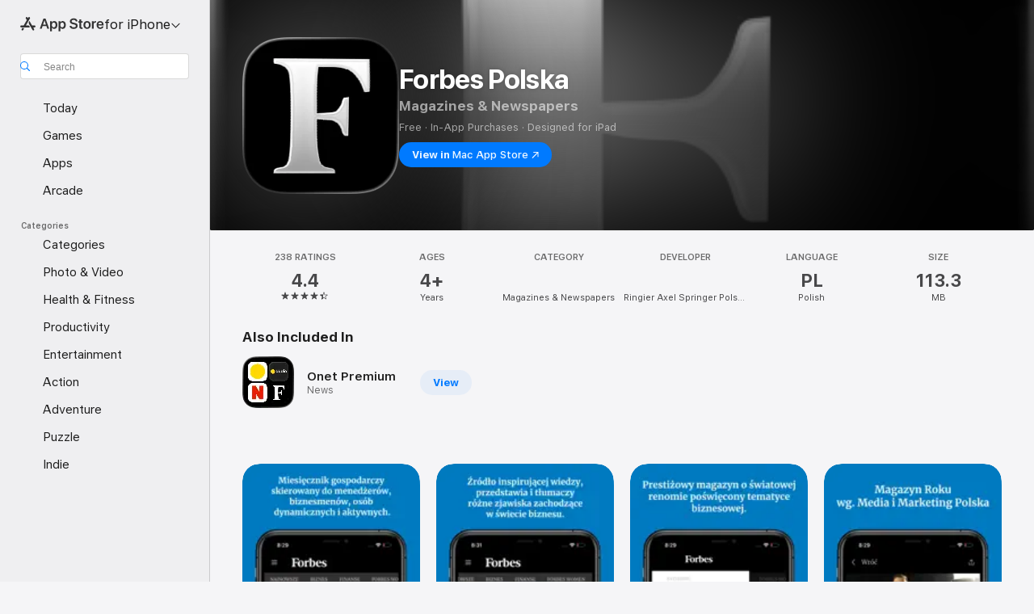

--- FILE ---
content_type: text/html
request_url: https://apps.apple.com/pl/app/forbes-polska/id1498445596
body_size: 55432
content:
<!DOCTYPE html>
<html dir="ltr" lang="en-GB">
    <head>
        <meta charset="utf-8" />
        <meta http-equiv="X-UA-Compatible" content="IE=edge" />
        <meta name="viewport" content="width=device-width,initial-scale=1" />
        <meta name="applicable-device" content="pc,mobile" />
        <meta name="referrer" content="strict-origin" />

        <link
            rel="apple-touch-icon"
            sizes="180x180"
            href="/assets/favicon/favicon-180.png"
        />

        <link
            rel="icon"
            type="image/png"
            sizes="32x32"
            href="/assets/favicon/favicon-32.png"
        />

        <link
            rel="icon"
            type="image/png"
            sizes="16x16"
            href="/assets/favicon/favicon-16.png"
        />

        <link
            rel="mask-icon"
            href="/assets/favicon/favicon.svg"
            color="#1d70f2"
        />

        <link rel="manifest" href="/manifest.json" />
        <title>‎Forbes Polska App - App Store</title><!-- HEAD_svelte-h7hqm6_START --><meta name="version" content="2550.11.0-external"><!-- HEAD_svelte-h7hqm6_END --><!-- HEAD_svelte-1frznod_START --><link rel="preconnect" href="//www.apple.com/wss/fonts" crossorigin="anonymous"><link rel="stylesheet" as="style" href="//www.apple.com/wss/fonts?families=SF+Pro,v4%7CSF+Pro+Icons,v1&amp;display=swap" type="text/css" referrerpolicy="strict-origin-when-cross-origin"><!-- HEAD_svelte-1frznod_END --><!-- HEAD_svelte-eg3hvx_START -->    <meta name="description" content="Download Forbes Polska by Ringier Axel Springer Polska Sp. z.o.o. on the App Store. See screenshots, ratings and reviews, user tips and more games like Forbes…">  <link rel="canonical" href="https://apps.apple.com/pl/app/forbes-polska/id1498445596">        <meta name="apple:title" content="Forbes Polska App - App Store"> <meta name="apple:description" content="Download Forbes Polska by Ringier Axel Springer Polska Sp. z.o.o. on the App Store. See screenshots, ratings and reviews, user tips and more games like Forbes…">   <meta property="og:title" content="Forbes Polska App - App Store"> <meta property="og:description" content="Download Forbes Polska by Ringier Axel Springer Polska Sp. z.o.o. on the App Store. See screenshots, ratings and reviews, user tips and more games like Forbes…"> <meta property="og:site_name" content="App Store"> <meta property="og:url" content="https://apps.apple.com/pl/app/forbes-polska/id1498445596"> <meta property="og:image" content="https://is1-ssl.mzstatic.com/image/thumb/PurpleSource211/v4/dc/b6/a5/dcb6a5cf-bb0e-3d65-7ced-eaf48d6c949f/Placeholder.mill/1200x630wa.jpg"> <meta property="og:image:secure_url" content="https://is1-ssl.mzstatic.com/image/thumb/PurpleSource211/v4/dc/b6/a5/dcb6a5cf-bb0e-3d65-7ced-eaf48d6c949f/Placeholder.mill/1200x630wa.jpg"> <meta property="og:image:alt" content="Forbes Polska on the App Store"> <meta property="og:image:width" content="1200"> <meta property="og:image:height" content="630"> <meta property="og:image:type" content="image/jpg">  <meta property="og:locale" content="en_GB">    <meta name="twitter:title" content="Forbes Polska App - App Store"> <meta name="twitter:description" content="Download Forbes Polska by Ringier Axel Springer Polska Sp. z.o.o. on the App Store. See screenshots, ratings and reviews, user tips and more games like Forbes…"> <meta name="twitter:site" content="@AppStore"> <meta name="twitter:image" content="https://is1-ssl.mzstatic.com/image/thumb/PurpleSource211/v4/dc/b6/a5/dcb6a5cf-bb0e-3d65-7ced-eaf48d6c949f/Placeholder.mill/1200x630wa.jpg"> <meta name="twitter:image:alt" content="Forbes Polska on the App Store">    <script id="organization" type="application/ld+json">{"@context":"https://schema.org","@id":"https://apps.apple.com/#organization","@type":"Organization","name":"App Store","url":"https://apps.apple.com","logo":"https://apps.apple.com/assets/app-store.png","sameAs":["https://www.wikidata.org/wiki/Q368215","https://twitter.com/AppStore","https://www.instagram.com/appstore/","https://www.facebook.com/appstore/"],"parentOrganization":{"@type":"Organization","name":"Apple","@id":"https://www.apple.com/#organization","url":"https://www.apple.com/"}}</script>   <!-- HTML_TAG_START -->
                <script id=software-application type="application/ld+json">
                    {"@context":"https://schema.org","@type":"SoftwareApplication","name":"Forbes Polska","description":"Miesięcznik Forbes to tytuł poświęcony gospodarce i kierowany do przedsiębiorców. Biznes, prawo, giełda, a także wiadomości z firm – to główne obszary zainteresowań gazety. Rankingi, z których słynie tytuł, inspirujące historie polskich przedsiębiorstw, a przede wszystkim tworzących je ludzi, wyróżniają miesięcznik na polskim rynku prasy, na którym jest obecny od 2004 roku.\n\nMagazyn Forbes zawiera wywiady z właścicielami największych polskich przedsiębiorstw i sylwetki topowych managerów. W każdym wydaniu znajdziesz pogłębione analizy zjawisk gospodarczych i poznasz najnowsze trendy w obszarze biznesu i technologii. Na łamach magazynu regularnie goszczą największe nazwiska świata biznesu, ekonomii i finansów.\nW każdym wydaniu uważnie przyglądamy się temu, co dzieje się w bankach i na giełdzie. Sprawdzamy, jak obowiązujące przepisy prawne wpływają na prowadzenie biznesu w Polsce. Obserwujemy światowe trendy i ich wpływ na rynek pracy w kraju.\n\nDoroczny Ranking 100 najbogatszych Polaków to jedna z flagowych publikacji magazynu. Ale Forbes trzyma rękę na pulsie nie tylko jeśli chodzi o najbardziej majętnych przedsiębiorców. W corocznym plebiscycie Diamenty Forbesa nagradzamy zarówno małe, jak i średnie oraz duże przedsiębiorstwa najbardziej dynamicznie zwiększające swoją wartość.\n\nAplikacja Forbes Polska umożliwia dostęp nie tylko do aktualnych i archiwalnych numerów miesięcznika, ale także do wszystkich wydań magazynu Forbes Women. \n\nWięcej szczegółów dotyczących subskrypcji, politykę prywatności oraz zasady użytkowania aplikacji znajdziesz na stronie: https://premium.onet.pl/regulamin","image":"https://is1-ssl.mzstatic.com/image/thumb/Purple211/v4/12/da/d4/12dad488-9164-9e5c-6705-7749f4bf24ea/ForbesIcon-0-0-1x_U007emarketing-0-11-0-85-220.png/1200x630wa.png","availableOnDevice":"iPhone, iPad, iPod","operatingSystem":"Requires iOS 15.0 or later. Compatible with iPhone, iPad and iPod touch.","offers":{"@type":"Offer","price":0,"priceCurrency":"PLN","category":"free"},"applicationCategory":"Magazines & Newspapers","aggregateRating":{"@type":"AggregateRating","ratingValue":4.4,"reviewCount":238},"author":{"@type":"Organization","name":"Ringier Axel Springer Polska Sp. z.o.o.","url":"https://apps.apple.com/pl/developer/ringier-axel-springer-polska-sp-z-o-o/id392277216"}}
                </script>
                <!-- HTML_TAG_END -->    <!-- HEAD_svelte-eg3hvx_END -->
      <script type="module" crossorigin src="/assets/index~CmXAGhvsky.js"></script>
      <link rel="stylesheet" crossorigin href="/assets/index~BZJvkGJD8q.css">
      <script type="module">import.meta.url;import("_").catch(()=>1);async function* g(){};window.__vite_is_modern_browser=true;</script>
      <script type="module">!function(){if(window.__vite_is_modern_browser)return;console.warn("vite: loading legacy chunks, syntax error above and the same error below should be ignored");var e=document.getElementById("vite-legacy-polyfill"),n=document.createElement("script");n.src=e.src,n.onload=function(){System.import(document.getElementById('vite-legacy-entry').getAttribute('data-src'))},document.body.appendChild(n)}();</script>
    </head>

    <body>

        <div class="body-container">
               <div class="app-container svelte-sh6d9r" data-testid="app-container"><div class="navigation-container svelte-sh6d9r"><div class="navigation-wrapper svelte-1qmvp5w"><nav data-testid="navigation" class="navigation svelte-13li0vp"><div class="navigation__header svelte-13li0vp"><div slot="logo" class="platform-selector-container svelte-1qmvp5w"><span id="app-store-icon-contianer" class="app-store-icon-container svelte-1qmvp5w" role="img" aria-label="App Store"><svg width="121" height="21" viewBox="0 0 121 21" xmlns="http://www.w3.org/2000/svg" focusable="false"><g fill="currentColor" fill-rule="nonzero" opacity=".9"><path d="M11.417 12.204H8.094l5.8-10.067c.19-.328.25-.683.178-1.065a1.214 1.214 0 0 0-.637-.87c-.357-.21-.717-.25-1.082-.121a1.43 1.43 0 0 0-.811.684l-.575.942-.572-.942a1.46 1.46 0 0 0-.81-.69c-.361-.132-.722-.09-1.084.128-.354.204-.563.495-.628.874-.065.379-.003.732.188 1.06L9.412 4.45l-4.49 7.755H1.434c-.37 0-.7.126-.994.378-.293.253-.44.583-.44.992 0 .404.147.731.44.983.293.252.625.378.994.378h11.979a2.449 2.449 0 0 0-.017-1.242 2.097 2.097 0 0 0-.66-1.06c-.327-.286-.767-.429-1.32-.429Zm9.086 0h-3.477l-3.798-6.559c-.38.28-.65.694-.811 1.244a4.654 4.654 0 0 0-.154 1.755c.058.62.226 1.172.506 1.656l4.798 8.288c.184.327.457.555.818.685.36.13.721.093 1.084-.112.355-.199.569-.489.64-.87.072-.382.013-.74-.179-1.073L18.6 14.935h1.904c.374 0 .707-.126.998-.378.29-.252.436-.58.436-.983 0-.409-.146-.74-.436-.992a1.479 1.479 0 0 0-.998-.378Zm-17.72 3.713-.758 1.3c-.19.334-.251.69-.184 1.069.068.378.276.67.625.875.368.21.732.249 1.094.116a1.51 1.51 0 0 0 .818-.689l1.106-1.881c-.088-.159-.257-.325-.506-.498a2.474 2.474 0 0 0-.937-.374c-.376-.075-.795-.048-1.257.082ZM28.145 16.906h2.768l1.251-3.825h5.506l1.251 3.825h2.78L36.408 2.109h-2.973l-5.291 14.797Zm6.747-12.162h.061l2.05 6.296h-4.172l2.06-6.296ZM43.013 20.494h2.553V15.07h.051c.615 1.272 1.856 2.05 3.404 2.05 2.728 0 4.471-2.152 4.471-5.639v-.01c0-3.507-1.743-5.66-4.501-5.66-1.559 0-2.748.8-3.374 2.102h-.051V6.036h-2.553v14.458Zm5.219-5.526c-1.58 0-2.687-1.364-2.687-3.487v-.01c0-2.133 1.108-3.507 2.687-3.507 1.63 0 2.656 1.333 2.656 3.507v.01c0 2.143-1.026 3.487-2.656 3.487ZM55.133 20.494h2.553V15.07h.051c.616 1.272 1.856 2.05 3.405 2.05 2.727 0 4.47-2.152 4.47-5.639v-.01c0-3.507-1.743-5.66-4.501-5.66-1.559 0-2.748.8-3.374 2.102h-.051V6.036h-2.553v14.458Zm5.219-5.526c-1.58 0-2.687-1.364-2.687-3.487v-.01c0-2.133 1.108-3.507 2.687-3.507 1.63 0 2.656 1.333 2.656 3.507v.01c0 2.143-1.026 3.487-2.656 3.487ZM76.912 17.162c3.61 0 5.783-1.754 5.783-4.512v-.01c0-2.307-1.343-3.558-4.42-4.194l-1.599-.328c-1.784-.37-2.594-.984-2.594-2.03v-.01c0-1.18 1.077-1.99 2.81-2 1.66 0 2.799.769 2.973 2.06l.02.124h2.533l-.01-.174c-.154-2.533-2.266-4.235-5.496-4.235-3.189 0-5.476 1.763-5.486 4.368v.01c0 2.205 1.436 3.558 4.348 4.163l1.59.328c1.906.4 2.676.995 2.676 2.102v.01c0 1.272-1.17 2.103-3.036 2.103-1.856 0-3.158-.79-3.353-2.061l-.02-.123h-2.533l.01.154c.175 2.655 2.41 4.255 5.804 4.255ZM88.458 17.12c.513 0 .964-.05 1.261-.091V15.11c-.174.01-.369.041-.615.041-.933 0-1.405-.338-1.405-1.405V8.005h2.02V6.036H87.7V3.278h-2.594v2.758h-1.538v1.97h1.538v5.957c0 2.235 1.077 3.158 3.353 3.158ZM96.271 17.12c3.19 0 5.26-2.122 5.26-5.649v-.02c0-3.507-2.101-5.64-5.27-5.64-3.158 0-5.25 2.153-5.25 5.64v.02c0 3.517 2.061 5.65 5.26 5.65Zm.01-2.06c-1.63 0-2.665-1.302-2.665-3.589v-.02c0-2.256 1.056-3.569 2.645-3.569 1.62 0 2.666 1.302 2.666 3.568v.021c0 2.276-1.035 3.589-2.645 3.589ZM103.172 16.906h2.554v-6.307c0-1.61.871-2.522 2.317-2.522.43 0 .82.061 1.036.143V5.913a3.326 3.326 0 0 0-.81-.102c-1.251 0-2.154.79-2.492 2.102h-.051V6.036h-2.554v10.87ZM115.17 17.12c2.84 0 4.44-1.68 4.778-3.352l.03-.113h-2.389l-.02.072c-.246.728-1.077 1.405-2.348 1.405-1.661 0-2.707-1.128-2.748-3.036h7.608v-.82c0-3.281-1.928-5.465-5.035-5.465s-5.106 2.256-5.106 5.68v.01c0 3.456 1.969 5.62 5.23 5.62Zm-.093-9.31c1.354 0 2.338.862 2.523 2.584h-5.097c.205-1.671 1.22-2.584 2.574-2.584Z" style="mix-blend-mode:normal" transform="translate(.086 .095)"></path></g></svg></span> <nav class="svelte-1hs3qpl"> <button class="menu-trigger svelte-bmr6en" aria-controls="dafbddae-4886-4401-b1f0-ec9fed3758db" aria-haspopup="menu" aria-expanded="false"><span class="platform-selector-text svelte-1hs3qpl" id="platform-selector-text" aria-labelledby="app-store-icon-contianer platform-selector-text" aria-haspopup="menu">for iPhone    <svg xmlns="http://www.w3.org/2000/svg" viewBox="0 0 109.73 100" style="overflow:visible" aria-hidden="false"><path fill="none" d="M0-15h109.73v120H0z"></path><path d="M54.884 70.758c1.234 0 2.435-.477 3.286-1.431l37.78-38.673c.818-.829 1.316-1.885 1.316-3.139 0-2.538-1.907-4.496-4.444-4.496-1.192 0-2.383.528-3.202 1.295L52.251 62.483h5.225l-37.38-38.169c-.808-.767-1.907-1.295-3.139-1.295-2.549 0-4.496 1.958-4.496 4.496 0 1.254.508 2.32 1.326 3.15l37.822 38.673c.891.953 1.99 1.42 3.275 1.42Z"></path></svg></span></button> <ul id="dafbddae-4886-4401-b1f0-ec9fed3758db" hidden tabindex="-1" class="menu-popover focus-visible svelte-bmr6en"><li class="menu-item svelte-bmr6en" role="presentation"><a href="https://apps.apple.com/pl/iphone/today" data-test-id="internal-link"><span class="platform-selector svelte-rn3aot is-active"><div class="icon-container svelte-rn3aot">      <svg viewBox="0 0 62.771 103.335" aria-hidden="false"><path d="M13.275 103.335h36.169c7.963 0 13.326-5.053 13.326-12.665V12.665C62.771 5.053 57.407 0 49.444 0H13.275C5.301 0 0 5.053 0 12.665V90.67c0 7.612 5.301 12.665 13.275 12.665Zm1.005-7.842c-4.09 0-6.427-2.183-6.427-6.116V13.959c0-3.933 2.338-6.106 6.427-6.106h6.27c.766 0 1.181.405 1.181 1.173v1.109c.001 2.002 1.35 3.413 3.352 3.413h12.605c2.054 0 3.34-1.411 3.34-3.413v-1.11c0-.766.415-1.171 1.183-1.171h6.228c4.141-.001 6.427 2.172 6.427 6.106v75.417c0 3.933-2.286 6.116-6.427 6.116Zm6.775-3.581h20.712c1.296 0 2.27-.924 2.27-2.282s-.973-2.27-2.269-2.27H21.055c-1.358 0-2.27.912-2.27 2.27s.912 2.282 2.27 2.282Z" fill="currentColor"></path></svg></div> <span class="platform-title svelte-rn3aot" aria-label="App Store for iPhone">iPhone</span> </span></a>  </li><li class="menu-item svelte-bmr6en" role="presentation"><a href="https://apps.apple.com/pl/ipad/today" data-test-id="internal-link"><span class="platform-selector svelte-rn3aot"><div class="icon-container svelte-rn3aot">      <svg viewBox="0 0 115.09 89.912" aria-hidden="false"><path d="M15.318 89.912h84.454c10.232 0 15.318-5.107 15.318-15.163V15.163C115.09 5.107 110.004 0 99.772 0H15.318C5.138 0 0 5.086 0 15.163v59.586c0 10.077 5.138 15.163 15.318 15.163Zm.125-7.905c-4.877 0-7.59-2.558-7.59-7.641v-58.82c0-5.032 2.713-7.64 7.59-7.64h84.204c4.834-.001 7.59 2.607 7.59 7.639v58.821c-.001 5.083-2.757 7.64-7.591 7.64Zm23.253-3.739h37.75c1.305 0 2.228-.86 2.228-2.218.001-1.41-.922-2.28-2.229-2.28H38.696c-1.306-.002-2.28.868-2.28 2.278-.001 1.36.974 2.222 2.279 2.222Z" fill="currentColor"></path></svg></div> <span class="platform-title svelte-rn3aot" aria-label="App Store for iPad">iPad</span> </span></a>  </li><li class="menu-item svelte-bmr6en" role="presentation"><a href="https://apps.apple.com/pl/mac/discover" data-test-id="internal-link"><span class="platform-selector svelte-rn3aot"><div class="icon-container svelte-rn3aot">      <svg viewBox="0 0 140.769 79.424" aria-hidden="false"><path d="M0 73.887c0 3.049 2.478 5.537 5.475 5.537h129.82c3.038 0 5.475-2.488 5.475-5.537 0-3.09-2.437-5.578-5.475-5.578H124.59v-57.96C124.59 3.52 120.956 0 114.136 0H26.633c-6.457 0-10.452 3.52-10.452 10.35v57.958H5.475C2.478 68.309 0 70.797 0 73.887Zm24.086-5.578V12.585c0-3.161 1.529-4.742 4.7-4.742h83.198c3.171 0 4.751 1.58 4.751 4.742V68.31ZM55.65 7.843h1.244c.728 0 1.143.363 1.143 1.183v.591c0 2.003 1.286 3.413 3.392 3.413h18.036c1.992 0 3.289-1.41 3.289-3.413v-.591c0-.82.415-1.183 1.183-1.183h1.246v-4.02H55.649Z" fill="currentColor"></path></svg></div> <span class="platform-title svelte-rn3aot" aria-label="App Store for Mac">Mac</span> </span></a>  </li><li class="menu-item svelte-bmr6en" role="presentation"><a href="https://apps.apple.com/pl/watch/apps-and-games" data-test-id="internal-link"><span class="platform-selector svelte-rn3aot"><div class="icon-container svelte-rn3aot">      <svg viewBox="0 0 70.762 104.469" aria-hidden="false"><path d="M0 71.965c0 7.57 2.937 13.122 8.492 16.165 2.698 1.442 4.232 3.256 5.26 6.483l1.518 5.26c.934 3.123 3.102 4.597 6.39 4.597h22.554c3.403-.001 5.416-1.423 6.391-4.596l1.58-5.261c.965-3.227 2.552-5.04 5.198-6.483 5.555-3.043 8.492-8.595 8.492-16.165V32.503c0-7.569-2.937-13.122-8.492-16.163-2.646-1.444-4.233-3.257-5.198-6.484l-1.58-5.261C49.733 1.525 47.565 0 44.215 0H21.66c-3.288 0-5.456 1.473-6.39 4.595l-1.518 5.26c-.976 3.177-2.51 5.094-5.26 6.485C2.989 19.226 0 24.83 0 32.503Zm64.824-23.17h1.767c2.499-.001 4.171-1.745 4.171-4.474v-6.626c0-2.78-1.67-4.524-4.171-4.524h-1.767ZM7.129 70.92V33.56c0-7.297 4.261-11.673 11.351-11.673h28.925c7.141 0 11.34 4.376 11.34 11.673v37.36c.001 7.285-4.198 11.66-11.339 11.66H18.48c-7.09.001-11.35-4.374-11.35-11.66Z" fill="currentColor"></path></svg></div> <span class="platform-title svelte-rn3aot" aria-label="App Store for Watch">Watch</span> </span></a>  </li><li class="menu-item svelte-bmr6en" role="presentation"><a href="https://apps.apple.com/pl/tv/discover" data-test-id="internal-link"><span class="platform-selector svelte-rn3aot"><div class="icon-container svelte-rn3aot">      <svg viewBox="0 0 122.045 97.575" aria-hidden="false"><path d="M12.523 81.04h97c8.227 0 12.521-4.307 12.521-12.524V12.575C122.045 4.305 117.75 0 109.522 0h-97C4.296 0 0 4.306 0 12.575v55.942c0 8.217 4.295 12.522 12.523 12.522ZM36.49 97.574h49.065a3.93 3.93 0 0 0 3.937-3.914c0-2.249-1.74-3.979-3.937-3.979H36.49c-2.197-.001-3.937 1.729-3.937 3.978a3.93 3.93 0 0 0 3.937 3.916ZM12.658 73.186c-3.172 0-4.805-1.622-4.805-4.794V12.699c0-3.224 1.633-4.845 4.805-4.845h96.73c3.17 0 4.802 1.621 4.802 4.845v55.693c.001 3.172-1.63 4.794-4.803 4.794Z" fill="currentColor"></path></svg></div> <span class="platform-title svelte-rn3aot" aria-label="App Store for TV">TV</span> </span></a>  </li> </ul></nav></div> <div class="search-input-container svelte-1qmvp5w"><div class="search-input-wrapper svelte-f3zl7m"><div data-testid="amp-search-input" aria-controls="search-suggestions" aria-expanded="false" aria-haspopup="listbox" aria-owns="search-suggestions" class="search-input-container svelte-rg26q6" tabindex="-1" role=""><div class="flex-container svelte-rg26q6"><form id="search-input-form" class="svelte-rg26q6"><svg height="16" width="16" viewBox="0 0 16 16" class="search-svg" aria-hidden="true"><path d="M11.87 10.835c.018.015.035.03.051.047l3.864 3.863a.735.735 0 1 1-1.04 1.04l-3.863-3.864a.744.744 0 0 1-.047-.051 6.667 6.667 0 1 1 1.035-1.035zM6.667 12a5.333 5.333 0 1 0 0-10.667 5.333 5.333 0 0 0 0 10.667z"></path></svg> <input value="" aria-autocomplete="list" aria-multiline="false" aria-controls="search-suggestions" aria-label="Search" placeholder="Search" spellcheck="false" autocomplete="off" autocorrect="off" autocapitalize="off" type="text" inputmode="search" class="search-input__text-field svelte-rg26q6" data-testid="search-input__text-field"></form> </div> <div data-testid="search-scope-bar"></div>   </div> </div></div> </div> <div data-testid="navigation-content" class="navigation__content svelte-13li0vp" id="navigation" aria-hidden="false"><div class="navigation__scrollable-container svelte-13li0vp"><div data-testid="navigation-items-primary" class="navigation-items navigation-items--primary svelte-ng61m8"> <ul class="navigation-items__list svelte-ng61m8">  <li class="navigation-item navigation-item__LandingPage_iphone/today_Intent svelte-1a5yt87" aria-selected="false" data-testid="navigation-item"> <a href="https://apps.apple.com/pl/iphone/today" class="navigation-item__link svelte-1a5yt87" role="button" data-testid="https://apps.apple.com/pl/iphone/today" aria-pressed="false"><div class="navigation-item__content svelte-zhx7t9"> <span class="navigation-item__icon svelte-zhx7t9"> <svg xmlns="http://www.w3.org/2000/svg" viewBox="0 0 107.046 120" aria-hidden="true"><path d="M34.77 32.741h39.37c1.72 0 3.005-1.337 3.005-3.058 0-1.658-1.285-2.943-3.005-2.943H34.77c-1.783 0-3.109 1.285-3.109 2.943 0 1.721 1.326 3.058 3.109 3.058zm0 14.16h23.071c1.731 0 3.057-1.337 3.057-3.047 0-1.669-1.326-2.943-3.057-2.943H34.77c-1.783 0-3.109 1.274-3.109 2.943 0 1.71 1.326 3.047 3.109 3.047zm.769 48.307h36.02c4.299 0 6.521-2.212 6.521-6.511V61.581c0-4.299-2.222-6.51-6.521-6.51h-36.02c-4.144 0-6.573 2.211-6.573 6.51v27.116c0 4.299 2.429 6.511 6.573 6.511zm-23.078 1.796c0 10.232 5.034 15.318 15.111 15.318h51.851c10.087 0 15.163-5.086 15.163-15.318v-74.03c0-10.18-5.076-15.317-15.163-15.317H27.572c-10.077 0-15.111 5.137-15.111 15.317zm7.853-.124V23.099c0-4.876 2.61-7.589 7.693-7.589H79.04c5.031 0 7.651 2.713 7.651 7.589V96.88c0 4.876-2.62 7.589-7.651 7.589H28.007c-5.083 0-7.693-2.713-7.693-7.589z"></path></svg> </span> <span class="navigation-item__label svelte-zhx7t9"> Today </span> </div></a>  </li>  <li class="navigation-item navigation-item__LandingPage_iphone/games_Intent svelte-1a5yt87" aria-selected="false" data-testid="navigation-item"> <a href="https://apps.apple.com/pl/iphone/games" class="navigation-item__link svelte-1a5yt87" role="button" data-testid="https://apps.apple.com/pl/iphone/games" aria-pressed="false"><div class="navigation-item__content svelte-zhx7t9"> <span class="navigation-item__icon svelte-zhx7t9"> <svg xmlns="http://www.w3.org/2000/svg" viewBox="0 0 20.904 20.654" aria-hidden="true"><path d="M8.118 20.508c1.026-.225 2.842-.86 3.74-1.553 1.3-1.006 1.924-2.11 1.827-3.896l-.03-.899c.83-.566 1.631-1.26 2.403-2.05 2.715-2.784 4.482-7.208 4.482-11.065C20.54.459 20.071 0 19.485 0c-3.847 0-8.271 1.768-11.054 4.473-.82.81-1.504 1.591-2.06 2.412l-.89-.03c-1.718-.078-2.86.46-3.896 1.817-.693.918-1.338 2.715-1.562 3.75-.147.713.449 1.035.976.898 1.152-.224 2.393-.722 3.399-.644v.634c-.02.45.039.733.38 1.085l1.368 1.357c.36.351.634.42 1.084.4l.625-.02c.107 1.036-.372 2.247-.635 3.4-.186.663.283 1.113.898.976ZM13.89 8.71a2.065 2.065 0 0 1-2.07-2.07c0-1.153.917-2.08 2.07-2.08a2.076 2.076 0 1 1 0 4.15ZM2.59 19.1l1.651-.048c.537-.01.967-.176 1.319-.528.44-.44.556-1.064.478-1.494-.058-.351-.41-.449-.566-.166-.069.098-.127.196-.244.303-.245.254-.43.313-.743.332l-.966.059a.265.265 0 0 1-.274-.264l.059-.977c.02-.322.088-.508.332-.732a1.53 1.53 0 0 1 .312-.244c.274-.127.176-.527-.166-.576a1.78 1.78 0 0 0-1.494.488c-.361.371-.527.781-.537 1.309l-.049 1.65c-.02.547.352.908.889.889Z" fill="currentColor"></path></svg> </span> <span class="navigation-item__label svelte-zhx7t9"> Games </span> </div></a>  </li>  <li class="navigation-item navigation-item__LandingPage_iphone/apps_Intent svelte-1a5yt87" aria-selected="false" data-testid="navigation-item"> <a href="https://apps.apple.com/pl/iphone/apps" class="navigation-item__link svelte-1a5yt87" role="button" data-testid="https://apps.apple.com/pl/iphone/apps" aria-pressed="false"><div class="navigation-item__content svelte-zhx7t9"> <span class="navigation-item__icon svelte-zhx7t9"> <svg xmlns="http://www.w3.org/2000/svg" viewBox="0 0 24.805 23.486" aria-hidden="true"><g fill="currentColor"><path d="m2.48 15.137 6.036 2.754c1.445.664 2.578.976 3.7.976 1.134 0 2.266-.312 3.712-.976l6.035-2.754c.044-.02.087-.04.127-.063.458.395.625.835.625 1.293 0 .674-.352 1.299-1.475 1.807l-6.025 2.754c-1.26.576-2.158.82-2.998.82-.83 0-1.729-.244-2.988-.82l-6.026-2.754C2.08 17.666 1.73 17.04 1.73 16.367c0-.459.163-.9.622-1.294Z"></path><path d="m2.48 10.479 6.036 2.763c1.445.654 2.578.977 3.7.977 1.134 0 2.266-.322 3.712-.977l6.035-2.764c.036-.016.07-.032.103-.05.476.397.649.844.649 1.31 0 .674-.352 1.3-1.475 1.817l-6.025 2.744c-1.26.576-2.158.82-2.998.82-.83 0-1.729-.244-2.988-.82l-6.026-2.744c-1.123-.518-1.474-1.143-1.474-1.817 0-.466.168-.914.646-1.311Z"></path><path d="M12.217 12.49c.84 0 1.738-.244 2.998-.82l6.025-2.754c1.123-.508 1.475-1.133 1.475-1.807 0-.683-.361-1.308-1.475-1.816l-6.045-2.744c-1.23-.557-2.129-.82-2.978-.82-.84 0-1.739.263-2.979.82L3.203 5.293C2.08 5.801 1.73 6.426 1.73 7.109c0 .674.351 1.3 1.474 1.807L9.23 11.67c1.26.576 2.158.82 2.988.82Z"></path></g></svg> </span> <span class="navigation-item__label svelte-zhx7t9"> Apps </span> </div></a>  </li>  <li class="navigation-item navigation-item__LandingPage_iphone/arcade_Intent svelte-1a5yt87" aria-selected="false" data-testid="navigation-item"> <a href="https://apps.apple.com/pl/iphone/arcade" class="navigation-item__link svelte-1a5yt87" role="button" data-testid="https://apps.apple.com/pl/iphone/arcade" aria-pressed="false"><div class="navigation-item__content svelte-zhx7t9"> <span class="navigation-item__icon svelte-zhx7t9"> <svg xmlns="http://www.w3.org/2000/svg" viewBox="0 0 23.623 21.396" aria-hidden="true"><path d="M11.63 21.396a7.621 7.621 0 0 0 3.282-.712l6.777-3.047c1.055-.479 1.573-.87 1.573-1.7v-.742c0-.322-.342-.39-.528-.302l-7.275 3.3a9.272 9.272 0 0 1-3.818.82c-1.309 0-2.373-.175-3.819-.84l-7.285-3.3c-.185-.088-.537 0-.537.322v.742c0 .83.518 1.221 1.582 1.7l6.768 3.047c.918.41 1.923.712 3.28.712Zm.01-3.72a7.972 7.972 0 0 0 3.301-.703l6.895-3.135c.596-.273 1.426-.732 1.426-1.416 0-.684-.84-1.143-1.446-1.416L14.941 7.87a7.873 7.873 0 0 0-2.45-.654v5.43c0 .283-.333.546-.85.546-.508 0-.84-.263-.84-.546v-5.43c-.899.097-1.7.322-2.451.654l-7.305 3.34c-.703.312-1.016.752-1.016 1.21 0 .46.313.9.996 1.212l7.325 3.34a7.832 7.832 0 0 0 3.29.703Zm-7.09-4.287c-.859 0-1.552-.42-1.552-.957 0-.528.693-.948 1.553-.948s1.543.42 1.543.948c0 .537-.684.957-1.543.957Zm7.09-6.973a3.193 3.193 0 0 1-3.193-3.184C8.447 1.475 9.883.06 11.641.06a3.168 3.168 0 0 1 3.174 3.173 3.176 3.176 0 0 1-3.174 3.184Z" fill="currentColor"></path></svg> </span> <span class="navigation-item__label svelte-zhx7t9"> Arcade </span> </div></a>  </li></ul> </div>   <div slot="after-navigation-items" class="platform-selector-inline svelte-1qmvp5w"><h3 class="svelte-1qmvp5w">Platform</h3> <ul class="svelte-1qmvp5w">  <li><a href="https://apps.apple.com/pl/iphone/today" data-test-id="internal-link"><span class="platform svelte-1qmvp5w is-active"><div class="icon-container svelte-1qmvp5w" aria-hidden="true">      <svg viewBox="0 0 62.771 103.335" aria-hidden="false"><path d="M13.275 103.335h36.169c7.963 0 13.326-5.053 13.326-12.665V12.665C62.771 5.053 57.407 0 49.444 0H13.275C5.301 0 0 5.053 0 12.665V90.67c0 7.612 5.301 12.665 13.275 12.665Zm1.005-7.842c-4.09 0-6.427-2.183-6.427-6.116V13.959c0-3.933 2.338-6.106 6.427-6.106h6.27c.766 0 1.181.405 1.181 1.173v1.109c.001 2.002 1.35 3.413 3.352 3.413h12.605c2.054 0 3.34-1.411 3.34-3.413v-1.11c0-.766.415-1.171 1.183-1.171h6.228c4.141-.001 6.427 2.172 6.427 6.106v75.417c0 3.933-2.286 6.116-6.427 6.116Zm6.775-3.581h20.712c1.296 0 2.27-.924 2.27-2.282s-.973-2.27-2.269-2.27H21.055c-1.358 0-2.27.912-2.27 2.27s.912 2.282 2.27 2.282Z" fill="currentColor"></path></svg> </div> <span class="platform-title svelte-1qmvp5w">iPhone</span> </span> </a> </li>  <li><a href="https://apps.apple.com/pl/ipad/today" data-test-id="internal-link"><span class="platform svelte-1qmvp5w"><div class="icon-container svelte-1qmvp5w" aria-hidden="true">      <svg viewBox="0 0 115.09 89.912" aria-hidden="false"><path d="M15.318 89.912h84.454c10.232 0 15.318-5.107 15.318-15.163V15.163C115.09 5.107 110.004 0 99.772 0H15.318C5.138 0 0 5.086 0 15.163v59.586c0 10.077 5.138 15.163 15.318 15.163Zm.125-7.905c-4.877 0-7.59-2.558-7.59-7.641v-58.82c0-5.032 2.713-7.64 7.59-7.64h84.204c4.834-.001 7.59 2.607 7.59 7.639v58.821c-.001 5.083-2.757 7.64-7.591 7.64Zm23.253-3.739h37.75c1.305 0 2.228-.86 2.228-2.218.001-1.41-.922-2.28-2.229-2.28H38.696c-1.306-.002-2.28.868-2.28 2.278-.001 1.36.974 2.222 2.279 2.222Z" fill="currentColor"></path></svg> </div> <span class="platform-title svelte-1qmvp5w">iPad</span> </span> </a> </li>  <li><a href="https://apps.apple.com/pl/mac/discover" data-test-id="internal-link"><span class="platform svelte-1qmvp5w"><div class="icon-container svelte-1qmvp5w" aria-hidden="true">      <svg viewBox="0 0 140.769 79.424" aria-hidden="false"><path d="M0 73.887c0 3.049 2.478 5.537 5.475 5.537h129.82c3.038 0 5.475-2.488 5.475-5.537 0-3.09-2.437-5.578-5.475-5.578H124.59v-57.96C124.59 3.52 120.956 0 114.136 0H26.633c-6.457 0-10.452 3.52-10.452 10.35v57.958H5.475C2.478 68.309 0 70.797 0 73.887Zm24.086-5.578V12.585c0-3.161 1.529-4.742 4.7-4.742h83.198c3.171 0 4.751 1.58 4.751 4.742V68.31ZM55.65 7.843h1.244c.728 0 1.143.363 1.143 1.183v.591c0 2.003 1.286 3.413 3.392 3.413h18.036c1.992 0 3.289-1.41 3.289-3.413v-.591c0-.82.415-1.183 1.183-1.183h1.246v-4.02H55.649Z" fill="currentColor"></path></svg> </div> <span class="platform-title svelte-1qmvp5w">Mac</span> </span> </a> </li>  <li><a href="https://apps.apple.com/pl/watch/apps-and-games" data-test-id="internal-link"><span class="platform svelte-1qmvp5w"><div class="icon-container svelte-1qmvp5w" aria-hidden="true">      <svg viewBox="0 0 70.762 104.469" aria-hidden="false"><path d="M0 71.965c0 7.57 2.937 13.122 8.492 16.165 2.698 1.442 4.232 3.256 5.26 6.483l1.518 5.26c.934 3.123 3.102 4.597 6.39 4.597h22.554c3.403-.001 5.416-1.423 6.391-4.596l1.58-5.261c.965-3.227 2.552-5.04 5.198-6.483 5.555-3.043 8.492-8.595 8.492-16.165V32.503c0-7.569-2.937-13.122-8.492-16.163-2.646-1.444-4.233-3.257-5.198-6.484l-1.58-5.261C49.733 1.525 47.565 0 44.215 0H21.66c-3.288 0-5.456 1.473-6.39 4.595l-1.518 5.26c-.976 3.177-2.51 5.094-5.26 6.485C2.989 19.226 0 24.83 0 32.503Zm64.824-23.17h1.767c2.499-.001 4.171-1.745 4.171-4.474v-6.626c0-2.78-1.67-4.524-4.171-4.524h-1.767ZM7.129 70.92V33.56c0-7.297 4.261-11.673 11.351-11.673h28.925c7.141 0 11.34 4.376 11.34 11.673v37.36c.001 7.285-4.198 11.66-11.339 11.66H18.48c-7.09.001-11.35-4.374-11.35-11.66Z" fill="currentColor"></path></svg> </div> <span class="platform-title svelte-1qmvp5w">Watch</span> </span> </a> </li>  <li><a href="https://apps.apple.com/pl/tv/discover" data-test-id="internal-link"><span class="platform svelte-1qmvp5w"><div class="icon-container svelte-1qmvp5w" aria-hidden="true">      <svg viewBox="0 0 122.045 97.575" aria-hidden="false"><path d="M12.523 81.04h97c8.227 0 12.521-4.307 12.521-12.524V12.575C122.045 4.305 117.75 0 109.522 0h-97C4.296 0 0 4.306 0 12.575v55.942c0 8.217 4.295 12.522 12.523 12.522ZM36.49 97.574h49.065a3.93 3.93 0 0 0 3.937-3.914c0-2.249-1.74-3.979-3.937-3.979H36.49c-2.197-.001-3.937 1.729-3.937 3.978a3.93 3.93 0 0 0 3.937 3.916ZM12.658 73.186c-3.172 0-4.805-1.622-4.805-4.794V12.699c0-3.224 1.633-4.845 4.805-4.845h96.73c3.17 0 4.802 1.621 4.802 4.845v55.693c.001 3.172-1.63 4.794-4.803 4.794Z" fill="currentColor"></path></svg> </div> <span class="platform-title svelte-1qmvp5w">TV</span> </span> </a> </li></ul></div></div> <div class="navigation__native-cta"></div></div> </nav> </div></div> <div style="display: flex; position: relative; flex-direction: column; min-height: 100vh; "><main class="page-container svelte-sh6d9r">   <dialog data-testid="dialog" class="svelte-1a4zf5b" id="" aria-hidden="true"><div class="modal-content svelte-1lx4bs1"></div> </dialog> <div class="default-page-container svelte-yudjcw" data-testid="default-page-container">    <section data-test-id="shelf-wrapper" class="shelf svelte-1svznay"> <div class="container svelte-1bm25t" style="--background-color: rgb(48,48,48); --background-image: url(https://is1-ssl.mzstatic.com/image/thumb/PurpleSource211/v4/dc/b6/a5/dcb6a5cf-bb0e-3d65-7ced-eaf48d6c949f/Placeholder.mill/400x400bb.webp);"><div class="rotate svelte-1bm25t"></div> <div class="blur svelte-1bm25t"></div> <div class="content-container svelte-1bm25t"><div class="app-icon-contianer svelte-1bm25t without-border" aria-hidden="true"><div class="app-icon svelte-166xw8t     rounded-rect-prerendered" style=""><div data-testid="artwork-component" class="artwork-component artwork-component--aspect-ratio artwork-component--orientation-square svelte-uduhys    artwork-component--fullwidth    artwork-component--has-borders artwork-component--no-anchor" style="
            --artwork-bg-color: rgb(48,48,48);
            --aspect-ratio: 1;
            --placeholder-bg-color: rgb(48,48,48);
       ">   <picture class="svelte-uduhys"><source sizes="200px" srcset="https://is1-ssl.mzstatic.com/image/thumb/PurpleSource211/v4/dc/b6/a5/dcb6a5cf-bb0e-3d65-7ced-eaf48d6c949f/Placeholder.mill/200x200bb-75.webp 200w,https://is1-ssl.mzstatic.com/image/thumb/PurpleSource211/v4/dc/b6/a5/dcb6a5cf-bb0e-3d65-7ced-eaf48d6c949f/Placeholder.mill/400x400bb-75.webp 400w" type="image/webp"> <source sizes="200px" srcset="https://is1-ssl.mzstatic.com/image/thumb/PurpleSource211/v4/dc/b6/a5/dcb6a5cf-bb0e-3d65-7ced-eaf48d6c949f/Placeholder.mill/200x200bb-75.jpg 200w,https://is1-ssl.mzstatic.com/image/thumb/PurpleSource211/v4/dc/b6/a5/dcb6a5cf-bb0e-3d65-7ced-eaf48d6c949f/Placeholder.mill/400x400bb-75.jpg 400w" type="image/jpeg"> <img alt="" class="artwork-component__contents artwork-component__image svelte-uduhys" loading="lazy" src="/assets/artwork/1x1.gif" role="presentation" decoding="async" width="200" height="200" fetchpriority="auto" style="opacity: 1;"></picture> </div> </div> <div class="glow svelte-1bm25t"><div class="app-icon svelte-166xw8t     rounded-rect-prerendered" style=""><div data-testid="artwork-component" class="artwork-component artwork-component--aspect-ratio artwork-component--orientation-square svelte-uduhys    artwork-component--fullwidth    artwork-component--has-borders artwork-component--no-anchor" style="
            --artwork-bg-color: rgb(48,48,48);
            --aspect-ratio: 1;
            --placeholder-bg-color: rgb(48,48,48);
       ">   <picture class="svelte-uduhys"><source sizes="200px" srcset="https://is1-ssl.mzstatic.com/image/thumb/PurpleSource211/v4/dc/b6/a5/dcb6a5cf-bb0e-3d65-7ced-eaf48d6c949f/Placeholder.mill/200x200bb-75.webp 200w,https://is1-ssl.mzstatic.com/image/thumb/PurpleSource211/v4/dc/b6/a5/dcb6a5cf-bb0e-3d65-7ced-eaf48d6c949f/Placeholder.mill/400x400bb-75.webp 400w" type="image/webp"> <source sizes="200px" srcset="https://is1-ssl.mzstatic.com/image/thumb/PurpleSource211/v4/dc/b6/a5/dcb6a5cf-bb0e-3d65-7ced-eaf48d6c949f/Placeholder.mill/200x200bb-75.jpg 200w,https://is1-ssl.mzstatic.com/image/thumb/PurpleSource211/v4/dc/b6/a5/dcb6a5cf-bb0e-3d65-7ced-eaf48d6c949f/Placeholder.mill/400x400bb-75.jpg 400w" type="image/jpeg"> <img alt="" class="artwork-component__contents artwork-component__image svelte-uduhys" loading="lazy" src="/assets/artwork/1x1.gif" role="presentation" decoding="async" width="200" height="200" fetchpriority="auto" style="opacity: 1;"></picture> </div> </div></div></div> <section class="svelte-1bm25t"> <h1 class="svelte-1bm25t">Forbes Polska</h1> <h2 class="subtitle svelte-1bm25t">Magazines &amp; Newspapers</h2>  <p class="attributes svelte-1bm25t">Free · In-App Purchases · Designed for iPad</p> <div class="buttons-container svelte-1bm25t">  <button aria-label="Share" class="svelte-1hg02ca  with-label">   <svg viewBox="0 0 86.639 110.16" aria-hidden="true"><path d="M15.318 110.16H71.32c10.233 0 15.32-5.107 15.32-15.163v-48.65c0-10.067-5.087-15.165-15.319-15.165H57.736v7.896h13.46c4.784 0 7.591 2.62 7.591 7.652v47.884c-.001 5.083-2.808 7.64-7.591 7.64H15.444c-4.878.001-7.591-2.556-7.591-7.639V46.73c0-5.032 2.713-7.652 7.59-7.652h13.481v-7.895H15.318C5.138 31.183 0 36.26 0 46.346v48.651c0 10.077 5.138 15.163 15.318 15.163Z"></path><path d="M43.294 71.932c2.124 0 3.926-1.752 3.926-3.823V18.013l-.32-7.34 3.27 3.489 7.403 7.868a3.662 3.662 0 0 0 2.642 1.16c2.051 0 3.595-1.44 3.595-3.398 0-1.088-.435-1.844-1.202-2.56L46.122 1.306C45.148.332 44.33 0 43.294 0c-.985 0-1.814.332-2.829 1.305L23.97 17.233c-.716.715-1.151 1.471-1.151 2.559 0 1.958 1.481 3.398 3.543 3.398.933 0 1.98-.394 2.684-1.16l7.412-7.868 3.282-3.5-.321 7.351V68.11c0 2.07 1.803 3.822 3.875 3.822Z"></path></svg> Share </button></div></section></div></div> </section>   <section id="informationRibbon" data-test-id="shelf-wrapper" class="shelf svelte-1svznay   margin-top padding-top"> <div class="inforibbon-shelf-wrapper svelte-zc5hwl">  <div class="horizontal-shelf svelte-9mb6lb" data-test-id="horizontal-shelf"><section data-testid="shelf-component" class="shelf-grid shelf-grid--onhover svelte-12rmzef" style="
            --grid-max-content-xsmall: 144px; --grid-column-gap-xsmall: 10px; --grid-row-gap-xsmall: 0px; --grid-small: 5; --grid-column-gap-small: 20px; --grid-row-gap-small: 0px; --grid-medium: 6; --grid-column-gap-medium: 0px; --grid-row-gap-medium: 0px; --grid-large: 8; --grid-column-gap-large: 0px; --grid-row-gap-large: 0px; --grid-xlarge: 8; --grid-column-gap-xlarge: 0px; --grid-row-gap-xlarge: 0px;
            --grid-type: ProductBadge;
            --grid-rows: 1;
            --standard-lockup-shadow-offset: 15px;
            
        "> <div class="shelf-grid__body svelte-12rmzef" data-testid="shelf-body">   <button disabled aria-label="Previous Page" type="button" class="shelf-grid-nav__arrow shelf-grid-nav__arrow--left svelte-1xmivhv" data-testid="shelf-button-left" style="--offset: 0px;"><svg viewBox="0 0 9 31" xmlns="http://www.w3.org/2000/svg"><path d="M5.275 29.46a1.61 1.61 0 0 0 1.456 1.077c1.018 0 1.772-.737 1.772-1.737 0-.526-.277-1.186-.449-1.62l-4.68-11.912L8.05 3.363c.172-.442.45-1.116.45-1.625A1.702 1.702 0 0 0 6.728.002a1.603 1.603 0 0 0-1.456 1.09L.675 12.774c-.301.775-.677 1.744-.677 2.495 0 .754.376 1.705.677 2.498L5.272 29.46Z"></path></svg></button> <ul slot="shelf-content" class="shelf-grid__list shelf-grid__list--grid-type-ProductBadge shelf-grid__list--grid-rows-1 svelte-12rmzef" role="list" tabindex="-1" data-testid="shelf-item-list">   <li class="shelf-grid__list-item svelte-12rmzef" data-index="0" aria-hidden="true"><div class="svelte-12rmzef">  <a data-test-id="scroll-link" href="#productRatings"><div class="badge-container svelte-bpc9sn"><div class="badge svelte-bpc9sn"><div class="badge-dt svelte-bpc9sn" role="term"> <div class="multiline-clamp svelte-1a7gcr6" style="--mc-lineClamp: var(--defaultClampOverride, 1);" role="text"> <span class="multiline-clamp__text svelte-1a7gcr6">238 Ratings</span> </div></div> <div class="badge-dd svelte-bpc9sn" role="definition"> <span class="text-container svelte-bpc9sn" aria-hidden="true">4.4</span> <ol class="stars svelte-1fdd9o7" aria-label="4.4 Stars"><li class="star svelte-1fdd9o7"><svg class="icon" viewBox="0 0 64 64"><path d="M13.559 60.051c1.102.86 2.5.565 4.166-.645l14.218-10.455L46.19 59.406c1.666 1.21 3.037 1.505 4.166.645 1.102-.833 1.344-2.204.672-4.166l-5.618-16.718 14.353-10.32c1.666-1.183 2.338-2.42 1.908-3.764-.43-1.29-1.693-1.935-3.763-1.908l-17.605.108-5.348-16.8C34.308 4.496 33.34 3.5 31.944 3.5c-1.372 0-2.34.995-2.984 2.984L23.61 23.283l-17.605-.108c-2.07-.027-3.333.618-3.763 1.908-.457 1.344.242 2.58 1.909 3.763l14.352 10.321-5.617 16.718c-.672 1.962-.43 3.333.672 4.166Z"></path></svg> </li><li class="star svelte-1fdd9o7"><svg class="icon" viewBox="0 0 64 64"><path d="M13.559 60.051c1.102.86 2.5.565 4.166-.645l14.218-10.455L46.19 59.406c1.666 1.21 3.037 1.505 4.166.645 1.102-.833 1.344-2.204.672-4.166l-5.618-16.718 14.353-10.32c1.666-1.183 2.338-2.42 1.908-3.764-.43-1.29-1.693-1.935-3.763-1.908l-17.605.108-5.348-16.8C34.308 4.496 33.34 3.5 31.944 3.5c-1.372 0-2.34.995-2.984 2.984L23.61 23.283l-17.605-.108c-2.07-.027-3.333.618-3.763 1.908-.457 1.344.242 2.58 1.909 3.763l14.352 10.321-5.617 16.718c-.672 1.962-.43 3.333.672 4.166Z"></path></svg> </li><li class="star svelte-1fdd9o7"><svg class="icon" viewBox="0 0 64 64"><path d="M13.559 60.051c1.102.86 2.5.565 4.166-.645l14.218-10.455L46.19 59.406c1.666 1.21 3.037 1.505 4.166.645 1.102-.833 1.344-2.204.672-4.166l-5.618-16.718 14.353-10.32c1.666-1.183 2.338-2.42 1.908-3.764-.43-1.29-1.693-1.935-3.763-1.908l-17.605.108-5.348-16.8C34.308 4.496 33.34 3.5 31.944 3.5c-1.372 0-2.34.995-2.984 2.984L23.61 23.283l-17.605-.108c-2.07-.027-3.333.618-3.763 1.908-.457 1.344.242 2.58 1.909 3.763l14.352 10.321-5.617 16.718c-.672 1.962-.43 3.333.672 4.166Z"></path></svg> </li><li class="star svelte-1fdd9o7"><svg class="icon" viewBox="0 0 64 64"><path d="M13.559 60.051c1.102.86 2.5.565 4.166-.645l14.218-10.455L46.19 59.406c1.666 1.21 3.037 1.505 4.166.645 1.102-.833 1.344-2.204.672-4.166l-5.618-16.718 14.353-10.32c1.666-1.183 2.338-2.42 1.908-3.764-.43-1.29-1.693-1.935-3.763-1.908l-17.605.108-5.348-16.8C34.308 4.496 33.34 3.5 31.944 3.5c-1.372 0-2.34.995-2.984 2.984L23.61 23.283l-17.605-.108c-2.07-.027-3.333.618-3.763 1.908-.457 1.344.242 2.58 1.909 3.763l14.352 10.321-5.617 16.718c-.672 1.962-.43 3.333.672 4.166Z"></path></svg> </li><li class="star svelte-1fdd9o7"><div class="partial-star svelte-1fdd9o7" style="--partial-star-width: 40%;"><svg class="icon" viewBox="0 0 64 64"><path d="M13.559 60.051c1.102.86 2.5.565 4.166-.645l14.218-10.455L46.19 59.406c1.666 1.21 3.037 1.505 4.166.645 1.102-.833 1.344-2.204.672-4.166l-5.618-16.718 14.353-10.32c1.666-1.183 2.338-2.42 1.908-3.764-.43-1.29-1.693-1.935-3.763-1.908l-17.605.108-5.348-16.8C34.308 4.496 33.34 3.5 31.944 3.5c-1.372 0-2.34.995-2.984 2.984L23.61 23.283l-17.605-.108c-2.07-.027-3.333.618-3.763 1.908-.457 1.344.242 2.58 1.909 3.763l14.352 10.321-5.617 16.718c-.672 1.962-.43 3.333.672 4.166Z"></path></svg></div> <svg class="icon" viewBox="0 0 64 64"><path d="M13.559 60.051c1.102.86 2.5.565 4.166-.645l14.218-10.455L46.19 59.406c1.666 1.21 3.037 1.505 4.166.645 1.102-.833 1.344-2.204.672-4.166l-5.618-16.718 14.353-10.32c1.666-1.183 2.338-2.42 1.908-3.764-.43-1.29-1.693-1.935-3.763-1.908l-17.605.108-5.348-16.8C34.308 4.496 33.34 3.5 31.944 3.5c-1.372 0-2.34.995-2.984 2.984L23.61 23.283l-17.605-.108c-2.07-.027-3.333.618-3.763 1.908-.457 1.344.242 2.58 1.909 3.763l14.352 10.321-5.617 16.718c-.672 1.962-.43 3.333.672 4.166Zm3.87-5.321c-.054-.054-.027-.081 0-.242l5.349-15.374c.376-1.049.161-1.882-.78-2.527L8.613 27.341c-.134-.08-.161-.134-.134-.215.027-.08.08-.08.242-.08l16.26.295c1.103.027 1.802-.43 2.151-1.532l4.677-15.562c.027-.162.08-.215.134-.215.08 0 .135.053.162.215l4.676 15.562c.35 1.102 1.048 1.559 2.15 1.532l16.261-.296c.162 0 .216 0 .243.081.027.08-.027.134-.135.215l-13.385 9.246c-.94.645-1.156 1.478-.78 2.527l5.35 15.374c.026.161.053.188 0 .242-.055.08-.135.026-.243-.054l-12.928-9.864c-.86-.672-1.855-.672-2.715 0l-12.928 9.864c-.107.08-.188.134-.242.054Z"></path></svg> </li> </ol></div></div></div></a> </div></li>   <li class="shelf-grid__list-item svelte-12rmzef" data-index="1" aria-hidden="true"><div class="svelte-12rmzef">  <a data-test-id="scroll-link" href="#information"><div class="badge-container svelte-bpc9sn"><div class="badge svelte-bpc9sn"><div class="badge-dt svelte-bpc9sn" role="term"> <div class="multiline-clamp svelte-1a7gcr6" style="--mc-lineClamp: var(--defaultClampOverride, 1);" role="text"> <span class="multiline-clamp__text svelte-1a7gcr6">Ages</span> </div></div> <div class="badge-dd svelte-bpc9sn" role="definition"><span class="svelte-km1qy2">4+</span>  <div class="multiline-clamp svelte-1a7gcr6" style="--mc-lineClamp: var(--defaultClampOverride, 1);" role="text"> <span class="multiline-clamp__text svelte-1a7gcr6">Years</span> </div></div></div></div></a> </div></li>   <li class="shelf-grid__list-item svelte-12rmzef" data-index="2" aria-hidden="true"><div class="svelte-12rmzef">  <a data-test-id="scroll-link" href="#information"><div class="badge-container svelte-bpc9sn"><div class="badge svelte-bpc9sn"><div class="badge-dt svelte-bpc9sn" role="term"> <div class="multiline-clamp svelte-1a7gcr6" style="--mc-lineClamp: var(--defaultClampOverride, 1);" role="text"> <span class="multiline-clamp__text svelte-1a7gcr6">Category</span> </div></div> <div class="badge-dd svelte-bpc9sn" role="definition"><div class="artwork-container svelte-bpc9sn" aria-hidden="true"><div data-testid="artwork-component" class="artwork-component artwork-component--aspect-ratio artwork-component--orientation-square svelte-uduhys    artwork-component--fullwidth" style="
            --artwork-bg-color: transparent;
            --aspect-ratio: 1;
            --placeholder-bg-color: transparent;
       ">   <picture class="svelte-uduhys"><source sizes="48px" srcset="https://is1-ssl.mzstatic.com/image/thumb/Features116/v4/09/a4/6f/09a46f71-6e51-8e1d-a911-a793a4033075/1d07a44e-ee7c-4fcd-a51b-15d75c0919fd.png/48x48bb.webp 48w,https://is1-ssl.mzstatic.com/image/thumb/Features116/v4/09/a4/6f/09a46f71-6e51-8e1d-a911-a793a4033075/1d07a44e-ee7c-4fcd-a51b-15d75c0919fd.png/96x96bb.webp 96w" type="image/webp"> <source sizes="48px" srcset="https://is1-ssl.mzstatic.com/image/thumb/Features116/v4/09/a4/6f/09a46f71-6e51-8e1d-a911-a793a4033075/1d07a44e-ee7c-4fcd-a51b-15d75c0919fd.png/48x48bb-60.jpg 48w,https://is1-ssl.mzstatic.com/image/thumb/Features116/v4/09/a4/6f/09a46f71-6e51-8e1d-a911-a793a4033075/1d07a44e-ee7c-4fcd-a51b-15d75c0919fd.png/96x96bb-60.jpg 96w" type="image/jpeg"> <img alt="" class="artwork-component__contents artwork-component__image svelte-uduhys" loading="lazy" src="/assets/artwork/1x1.gif" role="presentation" decoding="async" width="48" height="48" fetchpriority="auto" style="opacity: 1;"></picture> </div></div>  <div class="multiline-clamp svelte-1a7gcr6" style="--mc-lineClamp: var(--defaultClampOverride, 1);" role="text"> <span class="multiline-clamp__text svelte-1a7gcr6">Magazines &amp; Newspapers</span> </div></div></div></div></a> </div></li>   <li class="shelf-grid__list-item svelte-12rmzef" data-index="3" aria-hidden="true"><div class="svelte-12rmzef">  <a href="https://apps.apple.com/pl/developer/ringier-axel-springer-polska-sp-z-o-o/id392277216" data-test-id="internal-link"><div class="badge-container svelte-bpc9sn"><div class="badge svelte-bpc9sn"><div class="badge-dt svelte-bpc9sn" role="term"> <div class="multiline-clamp svelte-1a7gcr6" style="--mc-lineClamp: var(--defaultClampOverride, 1);" role="text"> <span class="multiline-clamp__text svelte-1a7gcr6">Developer</span> </div></div> <div class="badge-dd svelte-bpc9sn" role="definition"><div class="icon-container color svelte-bpc9sn" aria-hidden="true">      <svg xmlns="http://www.w3.org/2000/svg" viewBox="0 0 114.778 100" style="overflow:visible" aria-hidden="false"><path fill="none" d="M0-15h114.778v120H0z"></path><path d="M27.779 89.768h59.224c10.232 0 15.318-5.107 15.318-15.163V15.019c0-10.056-5.086-15.163-15.318-15.163H27.779c-10.18 0-15.318 5.086-15.318 15.163v59.586c0 10.077 5.138 15.163 15.318 15.163Zm.125-7.905c-4.877 0-7.59-2.558-7.59-7.641v-58.82c0-5.031 2.713-7.64 7.59-7.64h58.974c4.835 0 7.59 2.609 7.59 7.64v58.82c0 5.083-2.755 7.641-7.59 7.641Zm-4.092 2.888H90.99c-2.839-13.705-16.644-23.662-33.563-23.662-16.97 0-30.775 9.957-33.615 23.662Zm33.605-31.834c9.293.104 16.665-7.808 16.665-18.253 0-9.843-7.372-17.9-16.665-17.9-9.345 0-16.769 8.057-16.717 17.9.052 10.445 7.372 18.202 16.717 18.253Z" fill="currentColor"></path></svg></div>  <div class="multiline-clamp svelte-1a7gcr6" style="--mc-lineClamp: var(--defaultClampOverride, 1);" role="text"> <span class="multiline-clamp__text svelte-1a7gcr6">Ringier Axel Springer Polska Sp. z.o.o.</span> </div></div></div></div></a> </div></li>   <li class="shelf-grid__list-item svelte-12rmzef" data-index="4" aria-hidden="true"><div class="svelte-12rmzef">  <a data-test-id="scroll-link" href="#information"><div class="badge-container svelte-bpc9sn"><div class="badge svelte-bpc9sn"><div class="badge-dt svelte-bpc9sn" role="term"> <div class="multiline-clamp svelte-1a7gcr6" style="--mc-lineClamp: var(--defaultClampOverride, 1);" role="text"> <span class="multiline-clamp__text svelte-1a7gcr6">Language</span> </div></div> <div class="badge-dd svelte-bpc9sn" role="definition"><span class="text-container svelte-bpc9sn">PL</span>  <div class="multiline-clamp svelte-1a7gcr6" style="--mc-lineClamp: var(--defaultClampOverride, 1);" role="text"> <span class="multiline-clamp__text svelte-1a7gcr6">Polish</span> </div></div></div></div></a> </div></li>   <li class="shelf-grid__list-item svelte-12rmzef" data-index="5" aria-hidden="true"><div class="svelte-12rmzef">  <a data-test-id="scroll-link" href="#information"><div class="badge-container svelte-bpc9sn"><div class="badge svelte-bpc9sn"><div class="badge-dt svelte-bpc9sn" role="term"> <div class="multiline-clamp svelte-1a7gcr6" style="--mc-lineClamp: var(--defaultClampOverride, 1);" role="text"> <span class="multiline-clamp__text svelte-1a7gcr6">Size</span> </div></div> <div class="badge-dd svelte-bpc9sn" role="definition"><span class="text-container svelte-bpc9sn">113.3</span>  <div class="multiline-clamp svelte-1a7gcr6" style="--mc-lineClamp: var(--defaultClampOverride, 1);" role="text"> <span class="multiline-clamp__text svelte-1a7gcr6">MB</span> </div></div></div></div></a> </div></li> </ul> <button aria-label="Next Page" type="button" class="shelf-grid-nav__arrow shelf-grid-nav__arrow--right svelte-1xmivhv" data-testid="shelf-button-right" style="--offset: 0px;"><svg viewBox="0 0 9 31" xmlns="http://www.w3.org/2000/svg"><path d="M5.275 29.46a1.61 1.61 0 0 0 1.456 1.077c1.018 0 1.772-.737 1.772-1.737 0-.526-.277-1.186-.449-1.62l-4.68-11.912L8.05 3.363c.172-.442.45-1.116.45-1.625A1.702 1.702 0 0 0 6.728.002a1.603 1.603 0 0 0-1.456 1.09L.675 12.774c-.301.775-.677 1.744-.677 2.495 0 .754.376 1.705.677 2.498L5.272 29.46Z"></path></svg></button></div> </section> </div></div> </section> <section id="bundleParents" data-test-id="shelf-wrapper" class="shelf svelte-1svznay    padding-top padding-bottom">  <div class="title-action-wrapper svelte-1mrndab">  <div class="link-contents svelte-1mrndab"><h2 class="shelf-title svelte-1mrndab" data-test-id="shelf-title">Also Included In</h2> </div></div>    <div class="horizontal-shelf svelte-9mb6lb" data-test-id="horizontal-shelf"><section data-testid="shelf-component" class="shelf-grid shelf-grid--onhover svelte-12rmzef" style="
            --grid-max-content-xsmall: 298px; --grid-column-gap-xsmall: 10px; --grid-row-gap-xsmall: 24px; --grid-small: 2; --grid-column-gap-small: 20px; --grid-row-gap-small: 24px; --grid-medium: 3; --grid-column-gap-medium: 20px; --grid-row-gap-medium: 24px; --grid-large: 4; --grid-column-gap-large: 20px; --grid-row-gap-large: 24px; --grid-xlarge: 4; --grid-column-gap-xlarge: 20px; --grid-row-gap-xlarge: 24px;
            --grid-type: SmallLockup;
            --grid-rows: 2;
            --standard-lockup-shadow-offset: 15px;
            
        "> <div class="shelf-grid__body svelte-12rmzef" data-testid="shelf-body">   <button disabled aria-label="Previous Page" type="button" class="shelf-grid-nav__arrow shelf-grid-nav__arrow--left svelte-1xmivhv" data-testid="shelf-button-left" style="--offset: 0px;"><svg viewBox="0 0 9 31" xmlns="http://www.w3.org/2000/svg"><path d="M5.275 29.46a1.61 1.61 0 0 0 1.456 1.077c1.018 0 1.772-.737 1.772-1.737 0-.526-.277-1.186-.449-1.62l-4.68-11.912L8.05 3.363c.172-.442.45-1.116.45-1.625A1.702 1.702 0 0 0 6.728.002a1.603 1.603 0 0 0-1.456 1.09L.675 12.774c-.301.775-.677 1.744-.677 2.495 0 .754.376 1.705.677 2.498L5.272 29.46Z"></path></svg></button> <ul slot="shelf-content" class="shelf-grid__list shelf-grid__list--grid-type-SmallLockup shelf-grid__list--grid-rows-2 svelte-12rmzef" role="list" tabindex="-1" data-testid="shelf-item-list">   <li class="shelf-grid__list-item svelte-12rmzef" data-index="0" aria-hidden="true"><div class="svelte-12rmzef"><div style="display: contents; --margin-inline-end:16px;"><div class="small-lockup-item svelte-3i89sk">  <a aria-label="View Onet Premium" href="https://apps.apple.com/pl/app-bundle/onet-premium/id1773947544" data-test-id="internal-link"><div class="app-icon-container svelte-3i89sk"><div class="app-icon svelte-166xw8t     rounded-rect-prerendered" style="--profileWidth: 64px"><div data-testid="artwork-component" class="artwork-component artwork-component--aspect-ratio artwork-component--orientation-square svelte-uduhys    artwork-component--fullwidth     artwork-component--no-anchor" style="
            --artwork-bg-color: transparent;
            --aspect-ratio: 1;
            --placeholder-bg-color: transparent;
       ">   <picture class="svelte-uduhys"><source sizes="64px" srcset="https://is1-ssl.mzstatic.com/image/thumb/Purple221/v4/60/5c/49/605c496a-36e8-495c-4fa5-2b38c5a25531/mzabit.11202808268089206410.png/64x64ia-75.webp 64w,https://is1-ssl.mzstatic.com/image/thumb/Purple221/v4/60/5c/49/605c496a-36e8-495c-4fa5-2b38c5a25531/mzabit.11202808268089206410.png/128x128ia-75.webp 128w" type="image/webp"> <source sizes="64px" srcset="https://is1-ssl.mzstatic.com/image/thumb/Purple221/v4/60/5c/49/605c496a-36e8-495c-4fa5-2b38c5a25531/mzabit.11202808268089206410.png/64x64ia-75.jpg 64w,https://is1-ssl.mzstatic.com/image/thumb/Purple221/v4/60/5c/49/605c496a-36e8-495c-4fa5-2b38c5a25531/mzabit.11202808268089206410.png/128x128ia-75.jpg 128w" type="image/jpeg"> <img alt="" class="artwork-component__contents artwork-component__image svelte-uduhys" loading="lazy" src="/assets/artwork/1x1.gif" role="presentation" decoding="async" width="64" height="64" fetchpriority="auto" style="opacity: 1;"></picture> </div> </div></div> <div class="metadata-container svelte-3i89sk">  <div class="multiline-clamp svelte-1a7gcr6" style="--mc-lineClamp: var(--defaultClampOverride, 2);" role="text"> <span class="multiline-clamp__text svelte-1a7gcr6"><h3 dir="auto" class="svelte-3i89sk">Onet Premium</h3></span> </div>  <div class="multiline-clamp svelte-1a7gcr6" style="--mc-lineClamp: var(--defaultClampOverride, 1);" role="text"> <span class="multiline-clamp__text svelte-1a7gcr6"><p dir="auto" class="svelte-3i89sk">News</p></span> </div></div> <div class="button-container svelte-3i89sk" aria-hidden="true"><span class="get-button gray svelte-3i89sk">View</span></div></a> </div></div> </div></li> </ul> <button aria-label="Next Page" type="button" class="shelf-grid-nav__arrow shelf-grid-nav__arrow--right svelte-1xmivhv" data-testid="shelf-button-right" style="--offset: 0px;"><svg viewBox="0 0 9 31" xmlns="http://www.w3.org/2000/svg"><path d="M5.275 29.46a1.61 1.61 0 0 0 1.456 1.077c1.018 0 1.772-.737 1.772-1.737 0-.526-.277-1.186-.449-1.62l-4.68-11.912L8.05 3.363c.172-.442.45-1.116.45-1.625A1.702 1.702 0 0 0 6.728.002a1.603 1.603 0 0 0-1.456 1.09L.675 12.774c-.301.775-.677 1.744-.677 2.495 0 .754.376 1.705.677 2.498L5.272 29.46Z"></path></svg></button></div> </section> </div> </section> <section id="product_media_phone_" data-test-id="shelf-wrapper" class="shelf svelte-1svznay    padding-top">   <div class="horizontal-shelf svelte-9mb6lb" data-test-id="horizontal-shelf"><section data-testid="shelf-component" class="shelf-grid shelf-grid--onhover svelte-12rmzef" style="
            --grid-max-content-xsmall: 144px; --grid-column-gap-xsmall: 10px; --grid-row-gap-xsmall: 0px; --grid-small: 3; --grid-column-gap-small: 20px; --grid-row-gap-small: 0px; --grid-medium: 4; --grid-column-gap-medium: 20px; --grid-row-gap-medium: 0px; --grid-large: 5; --grid-column-gap-large: 20px; --grid-row-gap-large: 0px; --grid-xlarge: 5; --grid-column-gap-xlarge: 20px; --grid-row-gap-xlarge: 0px;
            --grid-type: ScreenshotPhone;
            --grid-rows: 1;
            --standard-lockup-shadow-offset: 15px;
            
        "> <div class="shelf-grid__body svelte-12rmzef" data-testid="shelf-body">   <button disabled aria-label="Previous Page" type="button" class="shelf-grid-nav__arrow shelf-grid-nav__arrow--left svelte-1xmivhv" data-testid="shelf-button-left" style="--offset: 0px;"><svg viewBox="0 0 9 31" xmlns="http://www.w3.org/2000/svg"><path d="M5.275 29.46a1.61 1.61 0 0 0 1.456 1.077c1.018 0 1.772-.737 1.772-1.737 0-.526-.277-1.186-.449-1.62l-4.68-11.912L8.05 3.363c.172-.442.45-1.116.45-1.625A1.702 1.702 0 0 0 6.728.002a1.603 1.603 0 0 0-1.456 1.09L.675 12.774c-.301.775-.677 1.744-.677 2.495 0 .754.376 1.705.677 2.498L5.272 29.46Z"></path></svg></button> <ul slot="shelf-content" class="shelf-grid__list shelf-grid__list--grid-type-ScreenshotPhone shelf-grid__list--grid-rows-1 svelte-12rmzef" role="list" tabindex="-1" data-testid="shelf-item-list">   <li class="shelf-grid__list-item svelte-12rmzef" data-index="0" aria-hidden="true"><div class="svelte-12rmzef"><article class="svelte-11oqtv4" style="--aspect-ratio: 0.46184738955823296;"><div class="artwork-container svelte-11oqtv4 iphone-6-5   portrait"><div data-testid="artwork-component" class="artwork-component artwork-component--aspect-ratio artwork-component--orientation-portrait svelte-uduhys    artwork-component--fullwidth" style="
            --artwork-bg-color: rgb(0,97,154);
            --aspect-ratio: 0.46184738955823296;
            --placeholder-bg-color: rgb(0,97,154);
       ">   <picture class="svelte-uduhys"><source sizes="(max-width:739px) 300px,(min-width:740px) and (max-width:999px) 300px,(min-width:1000px) and (max-width:1319px) 157px,(min-width:1320px) and (max-width:1679px) 230px,230px" srcset="https://is1-ssl.mzstatic.com/image/thumb/Purple124/v4/4b/c7/69/4bc769eb-ed7a-32ee-51e6-76b82aa361e1/pr_source.png/300x650bb.webp 300w,https://is1-ssl.mzstatic.com/image/thumb/Purple124/v4/4b/c7/69/4bc769eb-ed7a-32ee-51e6-76b82aa361e1/pr_source.png/157x340bb.webp 157w,https://is1-ssl.mzstatic.com/image/thumb/Purple124/v4/4b/c7/69/4bc769eb-ed7a-32ee-51e6-76b82aa361e1/pr_source.png/230x498bb.webp 230w,https://is1-ssl.mzstatic.com/image/thumb/Purple124/v4/4b/c7/69/4bc769eb-ed7a-32ee-51e6-76b82aa361e1/pr_source.png/600x1300bb.webp 600w,https://is1-ssl.mzstatic.com/image/thumb/Purple124/v4/4b/c7/69/4bc769eb-ed7a-32ee-51e6-76b82aa361e1/pr_source.png/314x680bb.webp 314w,https://is1-ssl.mzstatic.com/image/thumb/Purple124/v4/4b/c7/69/4bc769eb-ed7a-32ee-51e6-76b82aa361e1/pr_source.png/460x996bb.webp 460w" type="image/webp"> <source sizes="(max-width:739px) 300px,(min-width:740px) and (max-width:999px) 300px,(min-width:1000px) and (max-width:1319px) 157px,(min-width:1320px) and (max-width:1679px) 230px,230px" srcset="https://is1-ssl.mzstatic.com/image/thumb/Purple124/v4/4b/c7/69/4bc769eb-ed7a-32ee-51e6-76b82aa361e1/pr_source.png/300x650bb-60.jpg 300w,https://is1-ssl.mzstatic.com/image/thumb/Purple124/v4/4b/c7/69/4bc769eb-ed7a-32ee-51e6-76b82aa361e1/pr_source.png/157x340bb-60.jpg 157w,https://is1-ssl.mzstatic.com/image/thumb/Purple124/v4/4b/c7/69/4bc769eb-ed7a-32ee-51e6-76b82aa361e1/pr_source.png/230x498bb-60.jpg 230w,https://is1-ssl.mzstatic.com/image/thumb/Purple124/v4/4b/c7/69/4bc769eb-ed7a-32ee-51e6-76b82aa361e1/pr_source.png/600x1300bb-60.jpg 600w,https://is1-ssl.mzstatic.com/image/thumb/Purple124/v4/4b/c7/69/4bc769eb-ed7a-32ee-51e6-76b82aa361e1/pr_source.png/314x680bb-60.jpg 314w,https://is1-ssl.mzstatic.com/image/thumb/Purple124/v4/4b/c7/69/4bc769eb-ed7a-32ee-51e6-76b82aa361e1/pr_source.png/460x996bb-60.jpg 460w" type="image/jpeg"> <img alt="" class="artwork-component__contents artwork-component__image svelte-uduhys" loading="lazy" src="/assets/artwork/1x1.gif" role="presentation" decoding="async" width="230" height="498" fetchpriority="auto" style="opacity: 1;"></picture> </div></div></article> </div></li>   <li class="shelf-grid__list-item svelte-12rmzef" data-index="1" aria-hidden="true"><div class="svelte-12rmzef"><article class="svelte-11oqtv4" style="--aspect-ratio: 0.46184738955823296;"><div class="artwork-container svelte-11oqtv4 iphone-6-5   portrait"><div data-testid="artwork-component" class="artwork-component artwork-component--aspect-ratio artwork-component--orientation-portrait svelte-uduhys    artwork-component--fullwidth" style="
            --artwork-bg-color: rgb(0,97,154);
            --aspect-ratio: 0.46184738955823296;
            --placeholder-bg-color: rgb(0,97,154);
       ">   <picture class="svelte-uduhys"><source sizes="(max-width:739px) 300px,(min-width:740px) and (max-width:999px) 300px,(min-width:1000px) and (max-width:1319px) 157px,(min-width:1320px) and (max-width:1679px) 230px,230px" srcset="https://is1-ssl.mzstatic.com/image/thumb/Purple114/v4/6b/9a/70/6b9a70c3-1527-6160-af40-d47a0644841b/pr_source.png/300x650bb.webp 300w,https://is1-ssl.mzstatic.com/image/thumb/Purple114/v4/6b/9a/70/6b9a70c3-1527-6160-af40-d47a0644841b/pr_source.png/157x340bb.webp 157w,https://is1-ssl.mzstatic.com/image/thumb/Purple114/v4/6b/9a/70/6b9a70c3-1527-6160-af40-d47a0644841b/pr_source.png/230x498bb.webp 230w,https://is1-ssl.mzstatic.com/image/thumb/Purple114/v4/6b/9a/70/6b9a70c3-1527-6160-af40-d47a0644841b/pr_source.png/600x1300bb.webp 600w,https://is1-ssl.mzstatic.com/image/thumb/Purple114/v4/6b/9a/70/6b9a70c3-1527-6160-af40-d47a0644841b/pr_source.png/314x680bb.webp 314w,https://is1-ssl.mzstatic.com/image/thumb/Purple114/v4/6b/9a/70/6b9a70c3-1527-6160-af40-d47a0644841b/pr_source.png/460x996bb.webp 460w" type="image/webp"> <source sizes="(max-width:739px) 300px,(min-width:740px) and (max-width:999px) 300px,(min-width:1000px) and (max-width:1319px) 157px,(min-width:1320px) and (max-width:1679px) 230px,230px" srcset="https://is1-ssl.mzstatic.com/image/thumb/Purple114/v4/6b/9a/70/6b9a70c3-1527-6160-af40-d47a0644841b/pr_source.png/300x650bb-60.jpg 300w,https://is1-ssl.mzstatic.com/image/thumb/Purple114/v4/6b/9a/70/6b9a70c3-1527-6160-af40-d47a0644841b/pr_source.png/157x340bb-60.jpg 157w,https://is1-ssl.mzstatic.com/image/thumb/Purple114/v4/6b/9a/70/6b9a70c3-1527-6160-af40-d47a0644841b/pr_source.png/230x498bb-60.jpg 230w,https://is1-ssl.mzstatic.com/image/thumb/Purple114/v4/6b/9a/70/6b9a70c3-1527-6160-af40-d47a0644841b/pr_source.png/600x1300bb-60.jpg 600w,https://is1-ssl.mzstatic.com/image/thumb/Purple114/v4/6b/9a/70/6b9a70c3-1527-6160-af40-d47a0644841b/pr_source.png/314x680bb-60.jpg 314w,https://is1-ssl.mzstatic.com/image/thumb/Purple114/v4/6b/9a/70/6b9a70c3-1527-6160-af40-d47a0644841b/pr_source.png/460x996bb-60.jpg 460w" type="image/jpeg"> <img alt="" class="artwork-component__contents artwork-component__image svelte-uduhys" loading="lazy" src="/assets/artwork/1x1.gif" role="presentation" decoding="async" width="230" height="498" fetchpriority="auto" style="opacity: 1;"></picture> </div></div></article> </div></li>   <li class="shelf-grid__list-item svelte-12rmzef" data-index="2" aria-hidden="true"><div class="svelte-12rmzef"><article class="svelte-11oqtv4" style="--aspect-ratio: 0.46184738955823296;"><div class="artwork-container svelte-11oqtv4 iphone-6-5   portrait"><div data-testid="artwork-component" class="artwork-component artwork-component--aspect-ratio artwork-component--orientation-portrait svelte-uduhys    artwork-component--fullwidth" style="
            --artwork-bg-color: rgb(0,97,154);
            --aspect-ratio: 0.46184738955823296;
            --placeholder-bg-color: rgb(0,97,154);
       ">   <picture class="svelte-uduhys"><source sizes="(max-width:739px) 300px,(min-width:740px) and (max-width:999px) 300px,(min-width:1000px) and (max-width:1319px) 157px,(min-width:1320px) and (max-width:1679px) 230px,230px" srcset="https://is1-ssl.mzstatic.com/image/thumb/Purple124/v4/67/f6/5b/67f65b18-2e49-7b74-34e8-354e9f7cf940/pr_source.png/300x650bb.webp 300w,https://is1-ssl.mzstatic.com/image/thumb/Purple124/v4/67/f6/5b/67f65b18-2e49-7b74-34e8-354e9f7cf940/pr_source.png/157x340bb.webp 157w,https://is1-ssl.mzstatic.com/image/thumb/Purple124/v4/67/f6/5b/67f65b18-2e49-7b74-34e8-354e9f7cf940/pr_source.png/230x498bb.webp 230w,https://is1-ssl.mzstatic.com/image/thumb/Purple124/v4/67/f6/5b/67f65b18-2e49-7b74-34e8-354e9f7cf940/pr_source.png/600x1300bb.webp 600w,https://is1-ssl.mzstatic.com/image/thumb/Purple124/v4/67/f6/5b/67f65b18-2e49-7b74-34e8-354e9f7cf940/pr_source.png/314x680bb.webp 314w,https://is1-ssl.mzstatic.com/image/thumb/Purple124/v4/67/f6/5b/67f65b18-2e49-7b74-34e8-354e9f7cf940/pr_source.png/460x996bb.webp 460w" type="image/webp"> <source sizes="(max-width:739px) 300px,(min-width:740px) and (max-width:999px) 300px,(min-width:1000px) and (max-width:1319px) 157px,(min-width:1320px) and (max-width:1679px) 230px,230px" srcset="https://is1-ssl.mzstatic.com/image/thumb/Purple124/v4/67/f6/5b/67f65b18-2e49-7b74-34e8-354e9f7cf940/pr_source.png/300x650bb-60.jpg 300w,https://is1-ssl.mzstatic.com/image/thumb/Purple124/v4/67/f6/5b/67f65b18-2e49-7b74-34e8-354e9f7cf940/pr_source.png/157x340bb-60.jpg 157w,https://is1-ssl.mzstatic.com/image/thumb/Purple124/v4/67/f6/5b/67f65b18-2e49-7b74-34e8-354e9f7cf940/pr_source.png/230x498bb-60.jpg 230w,https://is1-ssl.mzstatic.com/image/thumb/Purple124/v4/67/f6/5b/67f65b18-2e49-7b74-34e8-354e9f7cf940/pr_source.png/600x1300bb-60.jpg 600w,https://is1-ssl.mzstatic.com/image/thumb/Purple124/v4/67/f6/5b/67f65b18-2e49-7b74-34e8-354e9f7cf940/pr_source.png/314x680bb-60.jpg 314w,https://is1-ssl.mzstatic.com/image/thumb/Purple124/v4/67/f6/5b/67f65b18-2e49-7b74-34e8-354e9f7cf940/pr_source.png/460x996bb-60.jpg 460w" type="image/jpeg"> <img alt="" class="artwork-component__contents artwork-component__image svelte-uduhys" loading="lazy" src="/assets/artwork/1x1.gif" role="presentation" decoding="async" width="230" height="498" fetchpriority="auto" style="opacity: 1;"></picture> </div></div></article> </div></li>   <li class="shelf-grid__list-item svelte-12rmzef" data-index="3" aria-hidden="true"><div class="svelte-12rmzef"><article class="svelte-11oqtv4" style="--aspect-ratio: 0.46184738955823296;"><div class="artwork-container svelte-11oqtv4 iphone-6-5   portrait"><div data-testid="artwork-component" class="artwork-component artwork-component--aspect-ratio artwork-component--orientation-portrait svelte-uduhys    artwork-component--fullwidth" style="
            --artwork-bg-color: rgb(0,97,154);
            --aspect-ratio: 0.46184738955823296;
            --placeholder-bg-color: rgb(0,97,154);
       ">   <picture class="svelte-uduhys"><source sizes="(max-width:739px) 300px,(min-width:740px) and (max-width:999px) 300px,(min-width:1000px) and (max-width:1319px) 157px,(min-width:1320px) and (max-width:1679px) 230px,230px" srcset="https://is1-ssl.mzstatic.com/image/thumb/Purple124/v4/1d/60/72/1d6072eb-a9b5-12d2-e67d-00486b0d7002/pr_source.png/300x650bb.webp 300w,https://is1-ssl.mzstatic.com/image/thumb/Purple124/v4/1d/60/72/1d6072eb-a9b5-12d2-e67d-00486b0d7002/pr_source.png/157x340bb.webp 157w,https://is1-ssl.mzstatic.com/image/thumb/Purple124/v4/1d/60/72/1d6072eb-a9b5-12d2-e67d-00486b0d7002/pr_source.png/230x498bb.webp 230w,https://is1-ssl.mzstatic.com/image/thumb/Purple124/v4/1d/60/72/1d6072eb-a9b5-12d2-e67d-00486b0d7002/pr_source.png/600x1300bb.webp 600w,https://is1-ssl.mzstatic.com/image/thumb/Purple124/v4/1d/60/72/1d6072eb-a9b5-12d2-e67d-00486b0d7002/pr_source.png/314x680bb.webp 314w,https://is1-ssl.mzstatic.com/image/thumb/Purple124/v4/1d/60/72/1d6072eb-a9b5-12d2-e67d-00486b0d7002/pr_source.png/460x996bb.webp 460w" type="image/webp"> <source sizes="(max-width:739px) 300px,(min-width:740px) and (max-width:999px) 300px,(min-width:1000px) and (max-width:1319px) 157px,(min-width:1320px) and (max-width:1679px) 230px,230px" srcset="https://is1-ssl.mzstatic.com/image/thumb/Purple124/v4/1d/60/72/1d6072eb-a9b5-12d2-e67d-00486b0d7002/pr_source.png/300x650bb-60.jpg 300w,https://is1-ssl.mzstatic.com/image/thumb/Purple124/v4/1d/60/72/1d6072eb-a9b5-12d2-e67d-00486b0d7002/pr_source.png/157x340bb-60.jpg 157w,https://is1-ssl.mzstatic.com/image/thumb/Purple124/v4/1d/60/72/1d6072eb-a9b5-12d2-e67d-00486b0d7002/pr_source.png/230x498bb-60.jpg 230w,https://is1-ssl.mzstatic.com/image/thumb/Purple124/v4/1d/60/72/1d6072eb-a9b5-12d2-e67d-00486b0d7002/pr_source.png/600x1300bb-60.jpg 600w,https://is1-ssl.mzstatic.com/image/thumb/Purple124/v4/1d/60/72/1d6072eb-a9b5-12d2-e67d-00486b0d7002/pr_source.png/314x680bb-60.jpg 314w,https://is1-ssl.mzstatic.com/image/thumb/Purple124/v4/1d/60/72/1d6072eb-a9b5-12d2-e67d-00486b0d7002/pr_source.png/460x996bb-60.jpg 460w" type="image/jpeg"> <img alt="" class="artwork-component__contents artwork-component__image svelte-uduhys" loading="lazy" src="/assets/artwork/1x1.gif" role="presentation" decoding="async" width="230" height="498" fetchpriority="auto" style="opacity: 1;"></picture> </div></div></article> </div></li>   <li class="shelf-grid__list-item svelte-12rmzef" data-index="4" aria-hidden="true"><div class="svelte-12rmzef"><article class="svelte-11oqtv4" style="--aspect-ratio: 0.46184738955823296;"><div class="artwork-container svelte-11oqtv4 iphone-6-5   portrait"><div data-testid="artwork-component" class="artwork-component artwork-component--aspect-ratio artwork-component--orientation-portrait svelte-uduhys    artwork-component--fullwidth" style="
            --artwork-bg-color: rgb(0,100,160);
            --aspect-ratio: 0.46184738955823296;
            --placeholder-bg-color: rgb(0,100,160);
       ">   <picture class="svelte-uduhys"><source sizes="(max-width:739px) 300px,(min-width:740px) and (max-width:999px) 300px,(min-width:1000px) and (max-width:1319px) 157px,(min-width:1320px) and (max-width:1679px) 230px,230px" srcset="https://is1-ssl.mzstatic.com/image/thumb/PurpleSource114/v4/78/43/25/78432543-881b-84f9-897e-1cf4f3e06dcf/da91ddbe-a624-43d1-bcc7-7f803f4efda3_1242x2688bbv.png/300x650bb.webp 300w,https://is1-ssl.mzstatic.com/image/thumb/PurpleSource114/v4/78/43/25/78432543-881b-84f9-897e-1cf4f3e06dcf/da91ddbe-a624-43d1-bcc7-7f803f4efda3_1242x2688bbv.png/157x340bb.webp 157w,https://is1-ssl.mzstatic.com/image/thumb/PurpleSource114/v4/78/43/25/78432543-881b-84f9-897e-1cf4f3e06dcf/da91ddbe-a624-43d1-bcc7-7f803f4efda3_1242x2688bbv.png/230x498bb.webp 230w,https://is1-ssl.mzstatic.com/image/thumb/PurpleSource114/v4/78/43/25/78432543-881b-84f9-897e-1cf4f3e06dcf/da91ddbe-a624-43d1-bcc7-7f803f4efda3_1242x2688bbv.png/600x1300bb.webp 600w,https://is1-ssl.mzstatic.com/image/thumb/PurpleSource114/v4/78/43/25/78432543-881b-84f9-897e-1cf4f3e06dcf/da91ddbe-a624-43d1-bcc7-7f803f4efda3_1242x2688bbv.png/314x680bb.webp 314w,https://is1-ssl.mzstatic.com/image/thumb/PurpleSource114/v4/78/43/25/78432543-881b-84f9-897e-1cf4f3e06dcf/da91ddbe-a624-43d1-bcc7-7f803f4efda3_1242x2688bbv.png/460x996bb.webp 460w" type="image/webp"> <source sizes="(max-width:739px) 300px,(min-width:740px) and (max-width:999px) 300px,(min-width:1000px) and (max-width:1319px) 157px,(min-width:1320px) and (max-width:1679px) 230px,230px" srcset="https://is1-ssl.mzstatic.com/image/thumb/PurpleSource114/v4/78/43/25/78432543-881b-84f9-897e-1cf4f3e06dcf/da91ddbe-a624-43d1-bcc7-7f803f4efda3_1242x2688bbv.png/300x650bb-60.jpg 300w,https://is1-ssl.mzstatic.com/image/thumb/PurpleSource114/v4/78/43/25/78432543-881b-84f9-897e-1cf4f3e06dcf/da91ddbe-a624-43d1-bcc7-7f803f4efda3_1242x2688bbv.png/157x340bb-60.jpg 157w,https://is1-ssl.mzstatic.com/image/thumb/PurpleSource114/v4/78/43/25/78432543-881b-84f9-897e-1cf4f3e06dcf/da91ddbe-a624-43d1-bcc7-7f803f4efda3_1242x2688bbv.png/230x498bb-60.jpg 230w,https://is1-ssl.mzstatic.com/image/thumb/PurpleSource114/v4/78/43/25/78432543-881b-84f9-897e-1cf4f3e06dcf/da91ddbe-a624-43d1-bcc7-7f803f4efda3_1242x2688bbv.png/600x1300bb-60.jpg 600w,https://is1-ssl.mzstatic.com/image/thumb/PurpleSource114/v4/78/43/25/78432543-881b-84f9-897e-1cf4f3e06dcf/da91ddbe-a624-43d1-bcc7-7f803f4efda3_1242x2688bbv.png/314x680bb-60.jpg 314w,https://is1-ssl.mzstatic.com/image/thumb/PurpleSource114/v4/78/43/25/78432543-881b-84f9-897e-1cf4f3e06dcf/da91ddbe-a624-43d1-bcc7-7f803f4efda3_1242x2688bbv.png/460x996bb-60.jpg 460w" type="image/jpeg"> <img alt="" class="artwork-component__contents artwork-component__image svelte-uduhys" loading="lazy" src="/assets/artwork/1x1.gif" role="presentation" decoding="async" width="230" height="498" fetchpriority="auto" style="opacity: 1;"></picture> </div></div></article> </div></li> </ul> <button aria-label="Next Page" type="button" class="shelf-grid-nav__arrow shelf-grid-nav__arrow--right svelte-1xmivhv" data-testid="shelf-button-right" style="--offset: 0px;"><svg viewBox="0 0 9 31" xmlns="http://www.w3.org/2000/svg"><path d="M5.275 29.46a1.61 1.61 0 0 0 1.456 1.077c1.018 0 1.772-.737 1.772-1.737 0-.526-.277-1.186-.449-1.62l-4.68-11.912L8.05 3.363c.172-.442.45-1.116.45-1.625A1.702 1.702 0 0 0 6.728.002a1.603 1.603 0 0 0-1.456 1.09L.675 12.774c-.301.775-.677 1.744-.677 2.495 0 .754.376 1.705.677 2.498L5.272 29.46Z"></path></svg></button></div> </section> </div>  </section> <div class="expanded-media svelte-j9g7ud"><button class="expanded-media-header svelte-j9g7ud"><div class="all-platforms svelte-j9g7ud"><div class="all-platforms-icons svelte-j9g7ud"><div class="icon svelte-j9g7ud" aria-hidden="true">   <svg viewBox="0 0 62.771 103.335" aria-hidden="false"><path d="M13.275 103.335h36.169c7.963 0 13.326-5.053 13.326-12.665V12.665C62.771 5.053 57.407 0 49.444 0H13.275C5.301 0 0 5.053 0 12.665V90.67c0 7.612 5.301 12.665 13.275 12.665Zm1.005-7.842c-4.09 0-6.427-2.183-6.427-6.116V13.959c0-3.933 2.338-6.106 6.427-6.106h6.27c.766 0 1.181.405 1.181 1.173v1.109c.001 2.002 1.35 3.413 3.352 3.413h12.605c2.054 0 3.34-1.411 3.34-3.413v-1.11c0-.766.415-1.171 1.183-1.171h6.228c4.141-.001 6.427 2.172 6.427 6.106v75.417c0 3.933-2.286 6.116-6.427 6.116Zm6.775-3.581h20.712c1.296 0 2.27-.924 2.27-2.282s-.973-2.27-2.269-2.27H21.055c-1.358 0-2.27.912-2.27 2.27s.912 2.282 2.27 2.282Z" fill="currentColor"></path></svg> </div><div class="icon svelte-j9g7ud" aria-hidden="true">   <svg xmlns="http://www.w3.org/2000/svg" viewBox="0 0 16.68 22.021" aria-hidden="false"><path d="M5.39 19.688h5.538a.436.436 0 0 0 .459-.46c0-.273-.186-.449-.46-.449H5.392c-.264 0-.45.176-.45.45 0 .273.186.459.45.459ZM0 19.424c0 1.543 1.084 2.578 2.705 2.578h10.908c1.621 0 2.705-1.035 2.705-2.578V2.588C16.318 1.045 15.234 0 13.613 0H2.705C1.084 0 0 1.045 0 2.588Zm1.572-.264V2.852c0-.801.489-1.28 1.328-1.28h10.518c.83 0 1.328.479 1.328 1.28V19.16c0 .8-.498 1.27-1.328 1.27H2.9c-.84 0-1.328-.47-1.328-1.27Z" fill="currentColor"></path></svg> </div></div> <div class="all-platforms-names svelte-j9g7ud">iPhone, iPad</div></div> <div class="chevron-container icon svelte-j9g7ud" aria-hidden="true"><svg xmlns="http://www.w3.org/2000/svg" viewBox="0 0 109.73 100" style="overflow:visible"><path fill="none" d="M0-15h109.73v120H0z"></path><path d="M54.884 70.758c1.234 0 2.435-.477 3.286-1.431l37.78-38.673c.818-.829 1.316-1.885 1.316-3.139 0-2.538-1.907-4.496-4.444-4.496-1.192 0-2.383.528-3.202 1.295L52.251 62.483h5.225l-37.38-38.169c-.808-.767-1.907-1.295-3.139-1.295-2.549 0-4.496 1.958-4.496 4.496 0 1.254.508 2.32 1.326 3.15l37.822 38.673c.891.953 1.99 1.42 3.275 1.42Z"></path></svg></div></button> </div> <div class="divider svelte-j9g7ud"></div> <section data-test-id="shelf-wrapper" class="shelf svelte-1svznay centered   padding-top padding-bottom"> <article><p class="svelte-1up5qog"> <div class="multiline-clamp svelte-1a7gcr6" style="--mc-lineClamp: var(--defaultClampOverride, 5);" role="text"> <span class="multiline-clamp__text svelte-1a7gcr6"><!-- HTML_TAG_START -->Miesięcznik Forbes to tytuł poświęcony gospodarce i kierowany do przedsiębiorców. Biznes, prawo, giełda, a także wiadomości z firm – to główne obszary zainteresowań gazety. Rankingi, z których słynie tytuł, inspirujące historie polskich przedsiębiorstw, a przede wszystkim tworzących je ludzi, wyróżniają miesięcznik na polskim rynku prasy, na którym jest obecny od 2004 roku.

Magazyn Forbes zawiera wywiady z właścicielami największych polskich przedsiębiorstw i sylwetki topowych managerów. W każdym wydaniu znajdziesz pogłębione analizy zjawisk gospodarczych i poznasz najnowsze trendy w obszarze biznesu i technologii. Na łamach magazynu regularnie goszczą największe nazwiska świata biznesu, ekonomii i finansów.
W każdym wydaniu uważnie przyglądamy się temu, co dzieje się w bankach i na giełdzie. Sprawdzamy, jak obowiązujące przepisy prawne wpływają na prowadzenie biznesu w Polsce. Obserwujemy światowe trendy i ich wpływ na rynek pracy w kraju.

Doroczny Ranking 100 najbogatszych Polaków to jedna z flagowych publikacji magazynu. Ale Forbes trzyma rękę na pulsie nie tylko jeśli chodzi o najbardziej majętnych przedsiębiorców. W corocznym plebiscycie Diamenty Forbesa nagradzamy zarówno małe, jak i średnie oraz duże przedsiębiorstwa najbardziej dynamicznie zwiększające swoją wartość.

Aplikacja Forbes Polska umożliwia dostęp nie tylko do aktualnych i archiwalnych numerów miesięcznika, ale także do wszystkich wydań magazynu Forbes Women. 

Więcej szczegółów dotyczących subskrypcji, politykę prywatności oraz zasady użytkowania aplikacji znajdziesz na stronie: https://premium.onet.pl/regulamin<!-- HTML_TAG_END --></span> </div> <button class="svelte-1up5qog">more</button></p></article> </section> <section id="productRatings" data-test-id="shelf-wrapper" class="shelf svelte-1svznay    padding-top">  <div class="title-action-wrapper svelte-1mrndab">  <a aria-label="Ratings &amp; Reviews" href="https://apps.apple.com/pl/app/1498445596?see-all=reviews&amp;platform=iphone" data-test-id="internal-link"><div class="link-contents svelte-1mrndab"><h2 class="shelf-title svelte-1mrndab" data-test-id="shelf-title">Ratings &amp; Reviews</h2> <span class="chevron-container svelte-1mrndab" data-test-id="shelf-see-all-chevron" aria-hidden="true">   <svg viewBox="0 0 51.108 87.687" aria-hidden="false"><path d="M51.108 43.834c-.018-1.997-.718-3.638-2.334-5.23L11.214 1.877C9.974.6 8.453 0 6.64 0 2.96 0 .001 2.897.001 6.55 0 8.326.765 10.004 2.068 11.344l33.398 32.472L2.07 76.325C.784 77.665 0 79.305 0 81.137c0 3.653 2.96 6.55 6.641 6.55 1.796 0 3.334-.601 4.572-1.877l37.561-36.746c1.636-1.591 2.334-3.25 2.334-5.23Z"></path></svg></span></div></a></div>    <ul style="--grid-max-content-xsmall: 298px; --grid-column-gap-xsmall: 10px; --grid-row-gap-xsmall: 24px; --grid-small: 2; --grid-column-gap-small: 20px; --grid-row-gap-small: 24px; --grid-medium: 2; --grid-column-gap-medium: 20px; --grid-row-gap-medium: 24px; --grid-large: 3; --grid-column-gap-large: 20px; --grid-row-gap-large: 24px; --grid-xlarge: 3; --grid-column-gap-xlarge: 20px; --grid-row-gap-xlarge: 24px;" class="grid svelte-7iyek8" data-test-id="grid"><li><article class="svelte-14sddj2"><div class="amp-rating svelte-1rwyjxh" data-testid="rating-component"><div class="stats svelte-1rwyjxh" aria-label="4.4 out of 5"><div class="stats__main svelte-1rwyjxh" data-testid="amp-rating__average-rating">4.4</div> <div class="stats__total svelte-1rwyjxh" data-testid="amp-rating__total-text">out of 5</div></div> <div class="numbers svelte-1rwyjxh"><div class="numbers__star-graph svelte-1rwyjxh"><div class="numbers__star-graph__row row-0 svelte-1rwyjxh" aria-label="5 star, 79%"> <div class="numbers__star-graph__row__stars svelte-1rwyjxh"> <div class="star"><svg class="icon" viewBox="0 0 64 64"><path d="M13.559 60.051c1.102.86 2.5.565 4.166-.645l14.218-10.455L46.19 59.406c1.666 1.21 3.037 1.505 4.166.645 1.102-.833 1.344-2.204.672-4.166l-5.618-16.718 14.353-10.32c1.666-1.183 2.338-2.42 1.908-3.764-.43-1.29-1.693-1.935-3.763-1.908l-17.605.108-5.348-16.8C34.308 4.496 33.34 3.5 31.944 3.5c-1.372 0-2.34.995-2.984 2.984L23.61 23.283l-17.605-.108c-2.07-.027-3.333.618-3.763 1.908-.457 1.344.242 2.58 1.909 3.763l14.352 10.321-5.617 16.718c-.672 1.962-.43 3.333.672 4.166Z"></path></svg></div><div class="star"><svg class="icon" viewBox="0 0 64 64"><path d="M13.559 60.051c1.102.86 2.5.565 4.166-.645l14.218-10.455L46.19 59.406c1.666 1.21 3.037 1.505 4.166.645 1.102-.833 1.344-2.204.672-4.166l-5.618-16.718 14.353-10.32c1.666-1.183 2.338-2.42 1.908-3.764-.43-1.29-1.693-1.935-3.763-1.908l-17.605.108-5.348-16.8C34.308 4.496 33.34 3.5 31.944 3.5c-1.372 0-2.34.995-2.984 2.984L23.61 23.283l-17.605-.108c-2.07-.027-3.333.618-3.763 1.908-.457 1.344.242 2.58 1.909 3.763l14.352 10.321-5.617 16.718c-.672 1.962-.43 3.333.672 4.166Z"></path></svg></div><div class="star"><svg class="icon" viewBox="0 0 64 64"><path d="M13.559 60.051c1.102.86 2.5.565 4.166-.645l14.218-10.455L46.19 59.406c1.666 1.21 3.037 1.505 4.166.645 1.102-.833 1.344-2.204.672-4.166l-5.618-16.718 14.353-10.32c1.666-1.183 2.338-2.42 1.908-3.764-.43-1.29-1.693-1.935-3.763-1.908l-17.605.108-5.348-16.8C34.308 4.496 33.34 3.5 31.944 3.5c-1.372 0-2.34.995-2.984 2.984L23.61 23.283l-17.605-.108c-2.07-.027-3.333.618-3.763 1.908-.457 1.344.242 2.58 1.909 3.763l14.352 10.321-5.617 16.718c-.672 1.962-.43 3.333.672 4.166Z"></path></svg></div><div class="star"><svg class="icon" viewBox="0 0 64 64"><path d="M13.559 60.051c1.102.86 2.5.565 4.166-.645l14.218-10.455L46.19 59.406c1.666 1.21 3.037 1.505 4.166.645 1.102-.833 1.344-2.204.672-4.166l-5.618-16.718 14.353-10.32c1.666-1.183 2.338-2.42 1.908-3.764-.43-1.29-1.693-1.935-3.763-1.908l-17.605.108-5.348-16.8C34.308 4.496 33.34 3.5 31.944 3.5c-1.372 0-2.34.995-2.984 2.984L23.61 23.283l-17.605-.108c-2.07-.027-3.333.618-3.763 1.908-.457 1.344.242 2.58 1.909 3.763l14.352 10.321-5.617 16.718c-.672 1.962-.43 3.333.672 4.166Z"></path></svg></div><div class="star"><svg class="icon" viewBox="0 0 64 64"><path d="M13.559 60.051c1.102.86 2.5.565 4.166-.645l14.218-10.455L46.19 59.406c1.666 1.21 3.037 1.505 4.166.645 1.102-.833 1.344-2.204.672-4.166l-5.618-16.718 14.353-10.32c1.666-1.183 2.338-2.42 1.908-3.764-.43-1.29-1.693-1.935-3.763-1.908l-17.605.108-5.348-16.8C34.308 4.496 33.34 3.5 31.944 3.5c-1.372 0-2.34.995-2.984 2.984L23.61 23.283l-17.605-.108c-2.07-.027-3.333.618-3.763 1.908-.457 1.344.242 2.58 1.909 3.763l14.352 10.321-5.617 16.718c-.672 1.962-.43 3.333.672 4.166Z"></path></svg></div></div> <div class="numbers__star-graph__row__bar svelte-1rwyjxh"><div class="numbers__star-graph__row__bar__foreground svelte-1rwyjxh" style="width: 79%" data-testid="star-row-5"></div></div> </div><div class="numbers__star-graph__row row-1 svelte-1rwyjxh" aria-label="4 star, 5%"> <div class="numbers__star-graph__row__stars svelte-1rwyjxh"> <div class="star"><svg class="icon" viewBox="0 0 64 64"><path d="M13.559 60.051c1.102.86 2.5.565 4.166-.645l14.218-10.455L46.19 59.406c1.666 1.21 3.037 1.505 4.166.645 1.102-.833 1.344-2.204.672-4.166l-5.618-16.718 14.353-10.32c1.666-1.183 2.338-2.42 1.908-3.764-.43-1.29-1.693-1.935-3.763-1.908l-17.605.108-5.348-16.8C34.308 4.496 33.34 3.5 31.944 3.5c-1.372 0-2.34.995-2.984 2.984L23.61 23.283l-17.605-.108c-2.07-.027-3.333.618-3.763 1.908-.457 1.344.242 2.58 1.909 3.763l14.352 10.321-5.617 16.718c-.672 1.962-.43 3.333.672 4.166Z"></path></svg></div><div class="star"><svg class="icon" viewBox="0 0 64 64"><path d="M13.559 60.051c1.102.86 2.5.565 4.166-.645l14.218-10.455L46.19 59.406c1.666 1.21 3.037 1.505 4.166.645 1.102-.833 1.344-2.204.672-4.166l-5.618-16.718 14.353-10.32c1.666-1.183 2.338-2.42 1.908-3.764-.43-1.29-1.693-1.935-3.763-1.908l-17.605.108-5.348-16.8C34.308 4.496 33.34 3.5 31.944 3.5c-1.372 0-2.34.995-2.984 2.984L23.61 23.283l-17.605-.108c-2.07-.027-3.333.618-3.763 1.908-.457 1.344.242 2.58 1.909 3.763l14.352 10.321-5.617 16.718c-.672 1.962-.43 3.333.672 4.166Z"></path></svg></div><div class="star"><svg class="icon" viewBox="0 0 64 64"><path d="M13.559 60.051c1.102.86 2.5.565 4.166-.645l14.218-10.455L46.19 59.406c1.666 1.21 3.037 1.505 4.166.645 1.102-.833 1.344-2.204.672-4.166l-5.618-16.718 14.353-10.32c1.666-1.183 2.338-2.42 1.908-3.764-.43-1.29-1.693-1.935-3.763-1.908l-17.605.108-5.348-16.8C34.308 4.496 33.34 3.5 31.944 3.5c-1.372 0-2.34.995-2.984 2.984L23.61 23.283l-17.605-.108c-2.07-.027-3.333.618-3.763 1.908-.457 1.344.242 2.58 1.909 3.763l14.352 10.321-5.617 16.718c-.672 1.962-.43 3.333.672 4.166Z"></path></svg></div><div class="star"><svg class="icon" viewBox="0 0 64 64"><path d="M13.559 60.051c1.102.86 2.5.565 4.166-.645l14.218-10.455L46.19 59.406c1.666 1.21 3.037 1.505 4.166.645 1.102-.833 1.344-2.204.672-4.166l-5.618-16.718 14.353-10.32c1.666-1.183 2.338-2.42 1.908-3.764-.43-1.29-1.693-1.935-3.763-1.908l-17.605.108-5.348-16.8C34.308 4.496 33.34 3.5 31.944 3.5c-1.372 0-2.34.995-2.984 2.984L23.61 23.283l-17.605-.108c-2.07-.027-3.333.618-3.763 1.908-.457 1.344.242 2.58 1.909 3.763l14.352 10.321-5.617 16.718c-.672 1.962-.43 3.333.672 4.166Z"></path></svg></div></div> <div class="numbers__star-graph__row__bar svelte-1rwyjxh"><div class="numbers__star-graph__row__bar__foreground svelte-1rwyjxh" style="width: 5%" data-testid="star-row-4"></div></div> </div><div class="numbers__star-graph__row row-2 svelte-1rwyjxh" aria-label="3 star, 5%"> <div class="numbers__star-graph__row__stars svelte-1rwyjxh"> <div class="star"><svg class="icon" viewBox="0 0 64 64"><path d="M13.559 60.051c1.102.86 2.5.565 4.166-.645l14.218-10.455L46.19 59.406c1.666 1.21 3.037 1.505 4.166.645 1.102-.833 1.344-2.204.672-4.166l-5.618-16.718 14.353-10.32c1.666-1.183 2.338-2.42 1.908-3.764-.43-1.29-1.693-1.935-3.763-1.908l-17.605.108-5.348-16.8C34.308 4.496 33.34 3.5 31.944 3.5c-1.372 0-2.34.995-2.984 2.984L23.61 23.283l-17.605-.108c-2.07-.027-3.333.618-3.763 1.908-.457 1.344.242 2.58 1.909 3.763l14.352 10.321-5.617 16.718c-.672 1.962-.43 3.333.672 4.166Z"></path></svg></div><div class="star"><svg class="icon" viewBox="0 0 64 64"><path d="M13.559 60.051c1.102.86 2.5.565 4.166-.645l14.218-10.455L46.19 59.406c1.666 1.21 3.037 1.505 4.166.645 1.102-.833 1.344-2.204.672-4.166l-5.618-16.718 14.353-10.32c1.666-1.183 2.338-2.42 1.908-3.764-.43-1.29-1.693-1.935-3.763-1.908l-17.605.108-5.348-16.8C34.308 4.496 33.34 3.5 31.944 3.5c-1.372 0-2.34.995-2.984 2.984L23.61 23.283l-17.605-.108c-2.07-.027-3.333.618-3.763 1.908-.457 1.344.242 2.58 1.909 3.763l14.352 10.321-5.617 16.718c-.672 1.962-.43 3.333.672 4.166Z"></path></svg></div><div class="star"><svg class="icon" viewBox="0 0 64 64"><path d="M13.559 60.051c1.102.86 2.5.565 4.166-.645l14.218-10.455L46.19 59.406c1.666 1.21 3.037 1.505 4.166.645 1.102-.833 1.344-2.204.672-4.166l-5.618-16.718 14.353-10.32c1.666-1.183 2.338-2.42 1.908-3.764-.43-1.29-1.693-1.935-3.763-1.908l-17.605.108-5.348-16.8C34.308 4.496 33.34 3.5 31.944 3.5c-1.372 0-2.34.995-2.984 2.984L23.61 23.283l-17.605-.108c-2.07-.027-3.333.618-3.763 1.908-.457 1.344.242 2.58 1.909 3.763l14.352 10.321-5.617 16.718c-.672 1.962-.43 3.333.672 4.166Z"></path></svg></div></div> <div class="numbers__star-graph__row__bar svelte-1rwyjxh"><div class="numbers__star-graph__row__bar__foreground svelte-1rwyjxh" style="width: 5%" data-testid="star-row-3"></div></div> </div><div class="numbers__star-graph__row row-3 svelte-1rwyjxh" aria-label="2 star, 2%"> <div class="numbers__star-graph__row__stars svelte-1rwyjxh"> <div class="star"><svg class="icon" viewBox="0 0 64 64"><path d="M13.559 60.051c1.102.86 2.5.565 4.166-.645l14.218-10.455L46.19 59.406c1.666 1.21 3.037 1.505 4.166.645 1.102-.833 1.344-2.204.672-4.166l-5.618-16.718 14.353-10.32c1.666-1.183 2.338-2.42 1.908-3.764-.43-1.29-1.693-1.935-3.763-1.908l-17.605.108-5.348-16.8C34.308 4.496 33.34 3.5 31.944 3.5c-1.372 0-2.34.995-2.984 2.984L23.61 23.283l-17.605-.108c-2.07-.027-3.333.618-3.763 1.908-.457 1.344.242 2.58 1.909 3.763l14.352 10.321-5.617 16.718c-.672 1.962-.43 3.333.672 4.166Z"></path></svg></div><div class="star"><svg class="icon" viewBox="0 0 64 64"><path d="M13.559 60.051c1.102.86 2.5.565 4.166-.645l14.218-10.455L46.19 59.406c1.666 1.21 3.037 1.505 4.166.645 1.102-.833 1.344-2.204.672-4.166l-5.618-16.718 14.353-10.32c1.666-1.183 2.338-2.42 1.908-3.764-.43-1.29-1.693-1.935-3.763-1.908l-17.605.108-5.348-16.8C34.308 4.496 33.34 3.5 31.944 3.5c-1.372 0-2.34.995-2.984 2.984L23.61 23.283l-17.605-.108c-2.07-.027-3.333.618-3.763 1.908-.457 1.344.242 2.58 1.909 3.763l14.352 10.321-5.617 16.718c-.672 1.962-.43 3.333.672 4.166Z"></path></svg></div></div> <div class="numbers__star-graph__row__bar svelte-1rwyjxh"><div class="numbers__star-graph__row__bar__foreground svelte-1rwyjxh" style="width: 2%" data-testid="star-row-2"></div></div> </div><div class="numbers__star-graph__row row-4 svelte-1rwyjxh" aria-label="1 star, 8%"> <div class="numbers__star-graph__row__stars svelte-1rwyjxh"> <div class="star"><svg class="icon" viewBox="0 0 64 64"><path d="M13.559 60.051c1.102.86 2.5.565 4.166-.645l14.218-10.455L46.19 59.406c1.666 1.21 3.037 1.505 4.166.645 1.102-.833 1.344-2.204.672-4.166l-5.618-16.718 14.353-10.32c1.666-1.183 2.338-2.42 1.908-3.764-.43-1.29-1.693-1.935-3.763-1.908l-17.605.108-5.348-16.8C34.308 4.496 33.34 3.5 31.944 3.5c-1.372 0-2.34.995-2.984 2.984L23.61 23.283l-17.605-.108c-2.07-.027-3.333.618-3.763 1.908-.457 1.344.242 2.58 1.909 3.763l14.352 10.321-5.617 16.718c-.672 1.962-.43 3.333.672 4.166Z"></path></svg></div></div> <div class="numbers__star-graph__row__bar svelte-1rwyjxh"><div class="numbers__star-graph__row__bar__foreground svelte-1rwyjxh" style="width: 8%" data-testid="star-row-1"></div></div> </div></div> <div class="numbers__count svelte-1rwyjxh" data-testid="amp-rating__rating-count-text">238 Ratings</div></div> </div> </article> </li> </ul> </section> <section id="allProductReviews" data-test-id="shelf-wrapper" class="shelf svelte-1svznay    padding-top padding-bottom">   <div class="horizontal-shelf svelte-9mb6lb" data-test-id="horizontal-shelf"><section data-testid="shelf-component" class="shelf-grid shelf-grid--onhover svelte-12rmzef" style="
            --grid-max-content-xsmall: 298px; --grid-column-gap-xsmall: 10px; --grid-row-gap-xsmall: 24px; --grid-small: 2; --grid-column-gap-small: 20px; --grid-row-gap-small: 24px; --grid-medium: 2; --grid-column-gap-medium: 20px; --grid-row-gap-medium: 24px; --grid-large: 3; --grid-column-gap-large: 20px; --grid-row-gap-large: 24px; --grid-xlarge: 3; --grid-column-gap-xlarge: 20px; --grid-row-gap-xlarge: 24px;
            --grid-type: A;
            --grid-rows: 1;
            --standard-lockup-shadow-offset: 15px;
            
        "> <div class="shelf-grid__body svelte-12rmzef" data-testid="shelf-body">   <button disabled aria-label="Previous Page" type="button" class="shelf-grid-nav__arrow shelf-grid-nav__arrow--left svelte-1xmivhv" data-testid="shelf-button-left" style="--offset: 0px;"><svg viewBox="0 0 9 31" xmlns="http://www.w3.org/2000/svg"><path d="M5.275 29.46a1.61 1.61 0 0 0 1.456 1.077c1.018 0 1.772-.737 1.772-1.737 0-.526-.277-1.186-.449-1.62l-4.68-11.912L8.05 3.363c.172-.442.45-1.116.45-1.625A1.702 1.702 0 0 0 6.728.002a1.603 1.603 0 0 0-1.456 1.09L.675 12.774c-.301.775-.677 1.744-.677 2.495 0 .754.376 1.705.677 2.498L5.272 29.46Z"></path></svg></button> <ul slot="shelf-content" class="shelf-grid__list shelf-grid__list--grid-type-A shelf-grid__list--grid-rows-1 svelte-12rmzef" role="list" tabindex="-1" data-testid="shelf-item-list">   <li class="shelf-grid__list-item svelte-12rmzef" data-index="0" aria-hidden="true"><div class="svelte-12rmzef"><article aria-labelledby="review-13592574625-title" class="svelte-1jsby4n"><div class="header svelte-1jsby4n"><div class="title-and-rating-container svelte-1jsby4n"><h3 id="review-13592574625-title" class="title svelte-1jsby4n"> <div class="multiline-clamp svelte-1a7gcr6" style="--mc-lineClamp: var(--defaultClampOverride, 1);" role="text"> <span class="multiline-clamp__text svelte-1a7gcr6">Do poprawy</span> </div></h3> <div style="display: contents; --fill-color:var(--systemOrange); --star-size:12px;"><ol class="stars svelte-1fdd9o7" aria-label="3 Stars"><li class="star svelte-1fdd9o7"><svg class="icon" viewBox="0 0 64 64"><path d="M13.559 60.051c1.102.86 2.5.565 4.166-.645l14.218-10.455L46.19 59.406c1.666 1.21 3.037 1.505 4.166.645 1.102-.833 1.344-2.204.672-4.166l-5.618-16.718 14.353-10.32c1.666-1.183 2.338-2.42 1.908-3.764-.43-1.29-1.693-1.935-3.763-1.908l-17.605.108-5.348-16.8C34.308 4.496 33.34 3.5 31.944 3.5c-1.372 0-2.34.995-2.984 2.984L23.61 23.283l-17.605-.108c-2.07-.027-3.333.618-3.763 1.908-.457 1.344.242 2.58 1.909 3.763l14.352 10.321-5.617 16.718c-.672 1.962-.43 3.333.672 4.166Z"></path></svg> </li><li class="star svelte-1fdd9o7"><svg class="icon" viewBox="0 0 64 64"><path d="M13.559 60.051c1.102.86 2.5.565 4.166-.645l14.218-10.455L46.19 59.406c1.666 1.21 3.037 1.505 4.166.645 1.102-.833 1.344-2.204.672-4.166l-5.618-16.718 14.353-10.32c1.666-1.183 2.338-2.42 1.908-3.764-.43-1.29-1.693-1.935-3.763-1.908l-17.605.108-5.348-16.8C34.308 4.496 33.34 3.5 31.944 3.5c-1.372 0-2.34.995-2.984 2.984L23.61 23.283l-17.605-.108c-2.07-.027-3.333.618-3.763 1.908-.457 1.344.242 2.58 1.909 3.763l14.352 10.321-5.617 16.718c-.672 1.962-.43 3.333.672 4.166Z"></path></svg> </li><li class="star svelte-1fdd9o7"><svg class="icon" viewBox="0 0 64 64"><path d="M13.559 60.051c1.102.86 2.5.565 4.166-.645l14.218-10.455L46.19 59.406c1.666 1.21 3.037 1.505 4.166.645 1.102-.833 1.344-2.204.672-4.166l-5.618-16.718 14.353-10.32c1.666-1.183 2.338-2.42 1.908-3.764-.43-1.29-1.693-1.935-3.763-1.908l-17.605.108-5.348-16.8C34.308 4.496 33.34 3.5 31.944 3.5c-1.372 0-2.34.995-2.984 2.984L23.61 23.283l-17.605-.108c-2.07-.027-3.333.618-3.763 1.908-.457 1.344.242 2.58 1.909 3.763l14.352 10.321-5.617 16.718c-.672 1.962-.43 3.333.672 4.166Z"></path></svg> </li><li class="star svelte-1fdd9o7"><svg class="icon" viewBox="0 0 64 64"><path d="M13.559 60.051c1.102.86 2.5.565 4.166-.645l14.218-10.455L46.19 59.406c1.666 1.21 3.037 1.505 4.166.645 1.102-.833 1.344-2.204.672-4.166l-5.618-16.718 14.353-10.32c1.666-1.183 2.338-2.42 1.908-3.764-.43-1.29-1.693-1.935-3.763-1.908l-17.605.108-5.348-16.8C34.308 4.496 33.34 3.5 31.944 3.5c-1.372 0-2.34.995-2.984 2.984L23.61 23.283l-17.605-.108c-2.07-.027-3.333.618-3.763 1.908-.457 1.344.242 2.58 1.909 3.763l14.352 10.321-5.617 16.718c-.672 1.962-.43 3.333.672 4.166Zm3.87-5.321c-.054-.054-.027-.081 0-.242l5.349-15.374c.376-1.049.161-1.882-.78-2.527L8.613 27.341c-.134-.08-.161-.134-.134-.215.027-.08.08-.08.242-.08l16.26.295c1.103.027 1.802-.43 2.151-1.532l4.677-15.562c.027-.162.08-.215.134-.215.08 0 .135.053.162.215l4.676 15.562c.35 1.102 1.048 1.559 2.15 1.532l16.261-.296c.162 0 .216 0 .243.081.027.08-.027.134-.135.215l-13.385 9.246c-.94.645-1.156 1.478-.78 2.527l5.35 15.374c.026.161.053.188 0 .242-.055.08-.135.026-.243-.054l-12.928-9.864c-.86-.672-1.855-.672-2.715 0l-12.928 9.864c-.107.08-.188.134-.242.054Z"></path></svg> </li><li class="star svelte-1fdd9o7"><svg class="icon" viewBox="0 0 64 64"><path d="M13.559 60.051c1.102.86 2.5.565 4.166-.645l14.218-10.455L46.19 59.406c1.666 1.21 3.037 1.505 4.166.645 1.102-.833 1.344-2.204.672-4.166l-5.618-16.718 14.353-10.32c1.666-1.183 2.338-2.42 1.908-3.764-.43-1.29-1.693-1.935-3.763-1.908l-17.605.108-5.348-16.8C34.308 4.496 33.34 3.5 31.944 3.5c-1.372 0-2.34.995-2.984 2.984L23.61 23.283l-17.605-.108c-2.07-.027-3.333.618-3.763 1.908-.457 1.344.242 2.58 1.909 3.763l14.352 10.321-5.617 16.718c-.672 1.962-.43 3.333.672 4.166Zm3.87-5.321c-.054-.054-.027-.081 0-.242l5.349-15.374c.376-1.049.161-1.882-.78-2.527L8.613 27.341c-.134-.08-.161-.134-.134-.215.027-.08.08-.08.242-.08l16.26.295c1.103.027 1.802-.43 2.151-1.532l4.677-15.562c.027-.162.08-.215.134-.215.08 0 .135.053.162.215l4.676 15.562c.35 1.102 1.048 1.559 2.15 1.532l16.261-.296c.162 0 .216 0 .243.081.027.08-.027.134-.135.215l-13.385 9.246c-.94.645-1.156 1.478-.78 2.527l5.35 15.374c.026.161.053.188 0 .242-.055.08-.135.026-.243-.054l-12.928-9.864c-.86-.672-1.855-.672-2.715 0l-12.928 9.864c-.107.08-.188.134-.242.054Z"></path></svg> </li> </ol></div></div> <div class="review-header svelte-1jsby4n"><time class="date svelte-1jsby4n" datetime="2026-01-04T06:58:21.000Z">4 Jan</time>  <div class="multiline-clamp svelte-1a7gcr6" style="--mc-lineClamp: var(--defaultClampOverride, 1);" role="text"> <span class="multiline-clamp__text svelte-1a7gcr6"><p class="author svelte-1jsby4n">pio-der1</p></span> </div></div></div> <div class="content svelte-1jsby4n">  <div class="truncate-wrapper svelte-1ji3yu5"><p data-testid="truncate-text" dir="auto" class="content svelte-1ji3yu5" style="--lines: 5; --line-height: var(--lineHeight, 16); --link-length: 4;"><!-- HTML_TAG_START -->Duży minus za brak trybu ciemnego (czytam głównie wieczorami), prośba o dodanie bo to już standard<!-- HTML_TAG_END --></p> </div>  </div></article>  <dialog data-testid="dialog" class="svelte-1a4zf5b" id="" aria-hidden="true"><div data-testid="content-modal" class="content-modal-container svelte-1ih6d3u" dir="auto"><div class="button-container svelte-1ih6d3u"><button data-testid="content-modal-close-button" class="close-button svelte-1ih6d3u" type="button" aria-label="Close"><svg width="18" height="18" viewBox="0 0 18 18" aria-hidden="true" data-testid="content-modal-close-button-svg"><path d="M1.2 18C.6 18 0 17.5 0 16.8c0-.4.1-.6.4-.8l7-7-7-7c-.3-.2-.4-.5-.4-.8C0 .5.6 0 1.2 0c.3 0 .6.1.8.3l7 7 7-7c.2-.2.5-.3.8-.3.6 0 1.2.5 1.2 1.2 0 .3-.1.6-.4.8l-7 7 7 7c.2.2.4.5.4.8 0 .7-.6 1.2-1.2 1.2-.3 0-.6-.1-.8-.3l-7-7-7 7c-.2.1-.5.3-.8.3z"></path></svg></button> </div> <div class="header-container svelte-1ih6d3u"><h1 data-testid="content-modal-title" class="title svelte-1ih6d3u">Do poprawy</h1> </div> <div class="content-container svelte-1ih6d3u"><article aria-labelledby="review-13592574625-title" class="svelte-1jsby4n is-detail-view"><div class="header svelte-1jsby4n"><div class="title-and-rating-container svelte-1jsby4n"> <div style="display: contents; --fill-color:var(--systemOrange); --star-size:24px;"><ol class="stars svelte-1fdd9o7" aria-label="3 Stars"><li class="star svelte-1fdd9o7"><svg class="icon" viewBox="0 0 64 64"><path d="M13.559 60.051c1.102.86 2.5.565 4.166-.645l14.218-10.455L46.19 59.406c1.666 1.21 3.037 1.505 4.166.645 1.102-.833 1.344-2.204.672-4.166l-5.618-16.718 14.353-10.32c1.666-1.183 2.338-2.42 1.908-3.764-.43-1.29-1.693-1.935-3.763-1.908l-17.605.108-5.348-16.8C34.308 4.496 33.34 3.5 31.944 3.5c-1.372 0-2.34.995-2.984 2.984L23.61 23.283l-17.605-.108c-2.07-.027-3.333.618-3.763 1.908-.457 1.344.242 2.58 1.909 3.763l14.352 10.321-5.617 16.718c-.672 1.962-.43 3.333.672 4.166Z"></path></svg> </li><li class="star svelte-1fdd9o7"><svg class="icon" viewBox="0 0 64 64"><path d="M13.559 60.051c1.102.86 2.5.565 4.166-.645l14.218-10.455L46.19 59.406c1.666 1.21 3.037 1.505 4.166.645 1.102-.833 1.344-2.204.672-4.166l-5.618-16.718 14.353-10.32c1.666-1.183 2.338-2.42 1.908-3.764-.43-1.29-1.693-1.935-3.763-1.908l-17.605.108-5.348-16.8C34.308 4.496 33.34 3.5 31.944 3.5c-1.372 0-2.34.995-2.984 2.984L23.61 23.283l-17.605-.108c-2.07-.027-3.333.618-3.763 1.908-.457 1.344.242 2.58 1.909 3.763l14.352 10.321-5.617 16.718c-.672 1.962-.43 3.333.672 4.166Z"></path></svg> </li><li class="star svelte-1fdd9o7"><svg class="icon" viewBox="0 0 64 64"><path d="M13.559 60.051c1.102.86 2.5.565 4.166-.645l14.218-10.455L46.19 59.406c1.666 1.21 3.037 1.505 4.166.645 1.102-.833 1.344-2.204.672-4.166l-5.618-16.718 14.353-10.32c1.666-1.183 2.338-2.42 1.908-3.764-.43-1.29-1.693-1.935-3.763-1.908l-17.605.108-5.348-16.8C34.308 4.496 33.34 3.5 31.944 3.5c-1.372 0-2.34.995-2.984 2.984L23.61 23.283l-17.605-.108c-2.07-.027-3.333.618-3.763 1.908-.457 1.344.242 2.58 1.909 3.763l14.352 10.321-5.617 16.718c-.672 1.962-.43 3.333.672 4.166Z"></path></svg> </li><li class="star svelte-1fdd9o7"><svg class="icon" viewBox="0 0 64 64"><path d="M13.559 60.051c1.102.86 2.5.565 4.166-.645l14.218-10.455L46.19 59.406c1.666 1.21 3.037 1.505 4.166.645 1.102-.833 1.344-2.204.672-4.166l-5.618-16.718 14.353-10.32c1.666-1.183 2.338-2.42 1.908-3.764-.43-1.29-1.693-1.935-3.763-1.908l-17.605.108-5.348-16.8C34.308 4.496 33.34 3.5 31.944 3.5c-1.372 0-2.34.995-2.984 2.984L23.61 23.283l-17.605-.108c-2.07-.027-3.333.618-3.763 1.908-.457 1.344.242 2.58 1.909 3.763l14.352 10.321-5.617 16.718c-.672 1.962-.43 3.333.672 4.166Zm3.87-5.321c-.054-.054-.027-.081 0-.242l5.349-15.374c.376-1.049.161-1.882-.78-2.527L8.613 27.341c-.134-.08-.161-.134-.134-.215.027-.08.08-.08.242-.08l16.26.295c1.103.027 1.802-.43 2.151-1.532l4.677-15.562c.027-.162.08-.215.134-.215.08 0 .135.053.162.215l4.676 15.562c.35 1.102 1.048 1.559 2.15 1.532l16.261-.296c.162 0 .216 0 .243.081.027.08-.027.134-.135.215l-13.385 9.246c-.94.645-1.156 1.478-.78 2.527l5.35 15.374c.026.161.053.188 0 .242-.055.08-.135.026-.243-.054l-12.928-9.864c-.86-.672-1.855-.672-2.715 0l-12.928 9.864c-.107.08-.188.134-.242.054Z"></path></svg> </li><li class="star svelte-1fdd9o7"><svg class="icon" viewBox="0 0 64 64"><path d="M13.559 60.051c1.102.86 2.5.565 4.166-.645l14.218-10.455L46.19 59.406c1.666 1.21 3.037 1.505 4.166.645 1.102-.833 1.344-2.204.672-4.166l-5.618-16.718 14.353-10.32c1.666-1.183 2.338-2.42 1.908-3.764-.43-1.29-1.693-1.935-3.763-1.908l-17.605.108-5.348-16.8C34.308 4.496 33.34 3.5 31.944 3.5c-1.372 0-2.34.995-2.984 2.984L23.61 23.283l-17.605-.108c-2.07-.027-3.333.618-3.763 1.908-.457 1.344.242 2.58 1.909 3.763l14.352 10.321-5.617 16.718c-.672 1.962-.43 3.333.672 4.166Zm3.87-5.321c-.054-.054-.027-.081 0-.242l5.349-15.374c.376-1.049.161-1.882-.78-2.527L8.613 27.341c-.134-.08-.161-.134-.134-.215.027-.08.08-.08.242-.08l16.26.295c1.103.027 1.802-.43 2.151-1.532l4.677-15.562c.027-.162.08-.215.134-.215.08 0 .135.053.162.215l4.676 15.562c.35 1.102 1.048 1.559 2.15 1.532l16.261-.296c.162 0 .216 0 .243.081.027.08-.027.134-.135.215l-13.385 9.246c-.94.645-1.156 1.478-.78 2.527l5.35 15.374c.026.161.053.188 0 .242-.055.08-.135.026-.243-.054l-12.928-9.864c-.86-.672-1.855-.672-2.715 0l-12.928 9.864c-.107.08-.188.134-.242.054Z"></path></svg> </li> </ol></div></div> <div class="review-header svelte-1jsby4n"><time class="date svelte-1jsby4n" datetime="2026-01-04T06:58:21.000Z">4 Jan</time>  <div class="multiline-clamp svelte-1a7gcr6" style="--mc-lineClamp: var(--defaultClampOverride, 1);" role="text"> <span class="multiline-clamp__text svelte-1a7gcr6"><p class="author svelte-1jsby4n">pio-der1</p></span> </div></div></div> <p><!-- HTML_TAG_START -->Duży minus za brak trybu ciemnego (czytam głównie wieczorami), prośba o dodanie bo to już standard<!-- HTML_TAG_END --> </p></article> </div> </div> </dialog> </div></li>   <li class="shelf-grid__list-item svelte-12rmzef" data-index="1" aria-hidden="true"><div class="svelte-12rmzef"><article aria-labelledby="review-9284899374-title" class="svelte-1jsby4n"><div class="header svelte-1jsby4n"><div class="title-and-rating-container svelte-1jsby4n"><h3 id="review-9284899374-title" class="title svelte-1jsby4n"> <div class="multiline-clamp svelte-1a7gcr6" style="--mc-lineClamp: var(--defaultClampOverride, 1);" role="text"> <span class="multiline-clamp__text svelte-1a7gcr6">No option to cancel subscription</span> </div></h3> <div style="display: contents; --fill-color:var(--systemOrange); --star-size:12px;"><ol class="stars svelte-1fdd9o7" aria-label="1 Star"><li class="star svelte-1fdd9o7"><svg class="icon" viewBox="0 0 64 64"><path d="M13.559 60.051c1.102.86 2.5.565 4.166-.645l14.218-10.455L46.19 59.406c1.666 1.21 3.037 1.505 4.166.645 1.102-.833 1.344-2.204.672-4.166l-5.618-16.718 14.353-10.32c1.666-1.183 2.338-2.42 1.908-3.764-.43-1.29-1.693-1.935-3.763-1.908l-17.605.108-5.348-16.8C34.308 4.496 33.34 3.5 31.944 3.5c-1.372 0-2.34.995-2.984 2.984L23.61 23.283l-17.605-.108c-2.07-.027-3.333.618-3.763 1.908-.457 1.344.242 2.58 1.909 3.763l14.352 10.321-5.617 16.718c-.672 1.962-.43 3.333.672 4.166Z"></path></svg> </li><li class="star svelte-1fdd9o7"><svg class="icon" viewBox="0 0 64 64"><path d="M13.559 60.051c1.102.86 2.5.565 4.166-.645l14.218-10.455L46.19 59.406c1.666 1.21 3.037 1.505 4.166.645 1.102-.833 1.344-2.204.672-4.166l-5.618-16.718 14.353-10.32c1.666-1.183 2.338-2.42 1.908-3.764-.43-1.29-1.693-1.935-3.763-1.908l-17.605.108-5.348-16.8C34.308 4.496 33.34 3.5 31.944 3.5c-1.372 0-2.34.995-2.984 2.984L23.61 23.283l-17.605-.108c-2.07-.027-3.333.618-3.763 1.908-.457 1.344.242 2.58 1.909 3.763l14.352 10.321-5.617 16.718c-.672 1.962-.43 3.333.672 4.166Zm3.87-5.321c-.054-.054-.027-.081 0-.242l5.349-15.374c.376-1.049.161-1.882-.78-2.527L8.613 27.341c-.134-.08-.161-.134-.134-.215.027-.08.08-.08.242-.08l16.26.295c1.103.027 1.802-.43 2.151-1.532l4.677-15.562c.027-.162.08-.215.134-.215.08 0 .135.053.162.215l4.676 15.562c.35 1.102 1.048 1.559 2.15 1.532l16.261-.296c.162 0 .216 0 .243.081.027.08-.027.134-.135.215l-13.385 9.246c-.94.645-1.156 1.478-.78 2.527l5.35 15.374c.026.161.053.188 0 .242-.055.08-.135.026-.243-.054l-12.928-9.864c-.86-.672-1.855-.672-2.715 0l-12.928 9.864c-.107.08-.188.134-.242.054Z"></path></svg> </li><li class="star svelte-1fdd9o7"><svg class="icon" viewBox="0 0 64 64"><path d="M13.559 60.051c1.102.86 2.5.565 4.166-.645l14.218-10.455L46.19 59.406c1.666 1.21 3.037 1.505 4.166.645 1.102-.833 1.344-2.204.672-4.166l-5.618-16.718 14.353-10.32c1.666-1.183 2.338-2.42 1.908-3.764-.43-1.29-1.693-1.935-3.763-1.908l-17.605.108-5.348-16.8C34.308 4.496 33.34 3.5 31.944 3.5c-1.372 0-2.34.995-2.984 2.984L23.61 23.283l-17.605-.108c-2.07-.027-3.333.618-3.763 1.908-.457 1.344.242 2.58 1.909 3.763l14.352 10.321-5.617 16.718c-.672 1.962-.43 3.333.672 4.166Zm3.87-5.321c-.054-.054-.027-.081 0-.242l5.349-15.374c.376-1.049.161-1.882-.78-2.527L8.613 27.341c-.134-.08-.161-.134-.134-.215.027-.08.08-.08.242-.08l16.26.295c1.103.027 1.802-.43 2.151-1.532l4.677-15.562c.027-.162.08-.215.134-.215.08 0 .135.053.162.215l4.676 15.562c.35 1.102 1.048 1.559 2.15 1.532l16.261-.296c.162 0 .216 0 .243.081.027.08-.027.134-.135.215l-13.385 9.246c-.94.645-1.156 1.478-.78 2.527l5.35 15.374c.026.161.053.188 0 .242-.055.08-.135.026-.243-.054l-12.928-9.864c-.86-.672-1.855-.672-2.715 0l-12.928 9.864c-.107.08-.188.134-.242.054Z"></path></svg> </li><li class="star svelte-1fdd9o7"><svg class="icon" viewBox="0 0 64 64"><path d="M13.559 60.051c1.102.86 2.5.565 4.166-.645l14.218-10.455L46.19 59.406c1.666 1.21 3.037 1.505 4.166.645 1.102-.833 1.344-2.204.672-4.166l-5.618-16.718 14.353-10.32c1.666-1.183 2.338-2.42 1.908-3.764-.43-1.29-1.693-1.935-3.763-1.908l-17.605.108-5.348-16.8C34.308 4.496 33.34 3.5 31.944 3.5c-1.372 0-2.34.995-2.984 2.984L23.61 23.283l-17.605-.108c-2.07-.027-3.333.618-3.763 1.908-.457 1.344.242 2.58 1.909 3.763l14.352 10.321-5.617 16.718c-.672 1.962-.43 3.333.672 4.166Zm3.87-5.321c-.054-.054-.027-.081 0-.242l5.349-15.374c.376-1.049.161-1.882-.78-2.527L8.613 27.341c-.134-.08-.161-.134-.134-.215.027-.08.08-.08.242-.08l16.26.295c1.103.027 1.802-.43 2.151-1.532l4.677-15.562c.027-.162.08-.215.134-.215.08 0 .135.053.162.215l4.676 15.562c.35 1.102 1.048 1.559 2.15 1.532l16.261-.296c.162 0 .216 0 .243.081.027.08-.027.134-.135.215l-13.385 9.246c-.94.645-1.156 1.478-.78 2.527l5.35 15.374c.026.161.053.188 0 .242-.055.08-.135.026-.243-.054l-12.928-9.864c-.86-.672-1.855-.672-2.715 0l-12.928 9.864c-.107.08-.188.134-.242.054Z"></path></svg> </li><li class="star svelte-1fdd9o7"><svg class="icon" viewBox="0 0 64 64"><path d="M13.559 60.051c1.102.86 2.5.565 4.166-.645l14.218-10.455L46.19 59.406c1.666 1.21 3.037 1.505 4.166.645 1.102-.833 1.344-2.204.672-4.166l-5.618-16.718 14.353-10.32c1.666-1.183 2.338-2.42 1.908-3.764-.43-1.29-1.693-1.935-3.763-1.908l-17.605.108-5.348-16.8C34.308 4.496 33.34 3.5 31.944 3.5c-1.372 0-2.34.995-2.984 2.984L23.61 23.283l-17.605-.108c-2.07-.027-3.333.618-3.763 1.908-.457 1.344.242 2.58 1.909 3.763l14.352 10.321-5.617 16.718c-.672 1.962-.43 3.333.672 4.166Zm3.87-5.321c-.054-.054-.027-.081 0-.242l5.349-15.374c.376-1.049.161-1.882-.78-2.527L8.613 27.341c-.134-.08-.161-.134-.134-.215.027-.08.08-.08.242-.08l16.26.295c1.103.027 1.802-.43 2.151-1.532l4.677-15.562c.027-.162.08-.215.134-.215.08 0 .135.053.162.215l4.676 15.562c.35 1.102 1.048 1.559 2.15 1.532l16.261-.296c.162 0 .216 0 .243.081.027.08-.027.134-.135.215l-13.385 9.246c-.94.645-1.156 1.478-.78 2.527l5.35 15.374c.026.161.053.188 0 .242-.055.08-.135.026-.243-.054l-12.928-9.864c-.86-.672-1.855-.672-2.715 0l-12.928 9.864c-.107.08-.188.134-.242.054Z"></path></svg> </li> </ol></div></div> <div class="review-header svelte-1jsby4n"><time class="date svelte-1jsby4n" datetime="2022-11-13T10:38:18.000Z">13/11/2022</time>  <div class="multiline-clamp svelte-1a7gcr6" style="--mc-lineClamp: var(--defaultClampOverride, 1);" role="text"> <span class="multiline-clamp__text svelte-1a7gcr6"><p class="author svelte-1jsby4n">gsjkdjdjf</p></span> </div></div></div> <div class="content svelte-1jsby4n">  <div class="truncate-wrapper svelte-1ji3yu5"><p data-testid="truncate-text" dir="auto" class="content svelte-1ji3yu5" style="--lines: 3; --line-height: var(--lineHeight, 16); --link-length: 4;"><!-- HTML_TAG_START -->How to cancel the subscription?<!-- HTML_TAG_END --></p> </div>  <div class="developer-response-container svelte-1jsby4n"><span class="developer-response-heading svelte-1jsby4n">Developer Response</span>   <div class="truncate-wrapper svelte-1ji3yu5"><p data-testid="truncate-text" dir="auto" class="content svelte-1ji3yu5" style="--lines: 1; --line-height: var(--lineHeight, 16); --link-length: 4;"><!-- HTML_TAG_START -->Dear User, you can do it in left app's menu, by tapping MOJA SUBSKRYPCJA and selecting "Zarządzaj subskrypcją". <!-- HTML_TAG_END --></p> </div> </div></div></article>  <dialog data-testid="dialog" class="svelte-1a4zf5b" id="" aria-hidden="true"><div data-testid="content-modal" class="content-modal-container svelte-1ih6d3u" dir="auto"><div class="button-container svelte-1ih6d3u"><button data-testid="content-modal-close-button" class="close-button svelte-1ih6d3u" type="button" aria-label="Close"><svg width="18" height="18" viewBox="0 0 18 18" aria-hidden="true" data-testid="content-modal-close-button-svg"><path d="M1.2 18C.6 18 0 17.5 0 16.8c0-.4.1-.6.4-.8l7-7-7-7c-.3-.2-.4-.5-.4-.8C0 .5.6 0 1.2 0c.3 0 .6.1.8.3l7 7 7-7c.2-.2.5-.3.8-.3.6 0 1.2.5 1.2 1.2 0 .3-.1.6-.4.8l-7 7 7 7c.2.2.4.5.4.8 0 .7-.6 1.2-1.2 1.2-.3 0-.6-.1-.8-.3l-7-7-7 7c-.2.1-.5.3-.8.3z"></path></svg></button> </div> <div class="header-container svelte-1ih6d3u"><h1 data-testid="content-modal-title" class="title svelte-1ih6d3u">No option to cancel subscription</h1> </div> <div class="content-container svelte-1ih6d3u"><article aria-labelledby="review-9284899374-title" class="svelte-1jsby4n is-detail-view"><div class="header svelte-1jsby4n"><div class="title-and-rating-container svelte-1jsby4n"> <div style="display: contents; --fill-color:var(--systemOrange); --star-size:24px;"><ol class="stars svelte-1fdd9o7" aria-label="1 Star"><li class="star svelte-1fdd9o7"><svg class="icon" viewBox="0 0 64 64"><path d="M13.559 60.051c1.102.86 2.5.565 4.166-.645l14.218-10.455L46.19 59.406c1.666 1.21 3.037 1.505 4.166.645 1.102-.833 1.344-2.204.672-4.166l-5.618-16.718 14.353-10.32c1.666-1.183 2.338-2.42 1.908-3.764-.43-1.29-1.693-1.935-3.763-1.908l-17.605.108-5.348-16.8C34.308 4.496 33.34 3.5 31.944 3.5c-1.372 0-2.34.995-2.984 2.984L23.61 23.283l-17.605-.108c-2.07-.027-3.333.618-3.763 1.908-.457 1.344.242 2.58 1.909 3.763l14.352 10.321-5.617 16.718c-.672 1.962-.43 3.333.672 4.166Z"></path></svg> </li><li class="star svelte-1fdd9o7"><svg class="icon" viewBox="0 0 64 64"><path d="M13.559 60.051c1.102.86 2.5.565 4.166-.645l14.218-10.455L46.19 59.406c1.666 1.21 3.037 1.505 4.166.645 1.102-.833 1.344-2.204.672-4.166l-5.618-16.718 14.353-10.32c1.666-1.183 2.338-2.42 1.908-3.764-.43-1.29-1.693-1.935-3.763-1.908l-17.605.108-5.348-16.8C34.308 4.496 33.34 3.5 31.944 3.5c-1.372 0-2.34.995-2.984 2.984L23.61 23.283l-17.605-.108c-2.07-.027-3.333.618-3.763 1.908-.457 1.344.242 2.58 1.909 3.763l14.352 10.321-5.617 16.718c-.672 1.962-.43 3.333.672 4.166Zm3.87-5.321c-.054-.054-.027-.081 0-.242l5.349-15.374c.376-1.049.161-1.882-.78-2.527L8.613 27.341c-.134-.08-.161-.134-.134-.215.027-.08.08-.08.242-.08l16.26.295c1.103.027 1.802-.43 2.151-1.532l4.677-15.562c.027-.162.08-.215.134-.215.08 0 .135.053.162.215l4.676 15.562c.35 1.102 1.048 1.559 2.15 1.532l16.261-.296c.162 0 .216 0 .243.081.027.08-.027.134-.135.215l-13.385 9.246c-.94.645-1.156 1.478-.78 2.527l5.35 15.374c.026.161.053.188 0 .242-.055.08-.135.026-.243-.054l-12.928-9.864c-.86-.672-1.855-.672-2.715 0l-12.928 9.864c-.107.08-.188.134-.242.054Z"></path></svg> </li><li class="star svelte-1fdd9o7"><svg class="icon" viewBox="0 0 64 64"><path d="M13.559 60.051c1.102.86 2.5.565 4.166-.645l14.218-10.455L46.19 59.406c1.666 1.21 3.037 1.505 4.166.645 1.102-.833 1.344-2.204.672-4.166l-5.618-16.718 14.353-10.32c1.666-1.183 2.338-2.42 1.908-3.764-.43-1.29-1.693-1.935-3.763-1.908l-17.605.108-5.348-16.8C34.308 4.496 33.34 3.5 31.944 3.5c-1.372 0-2.34.995-2.984 2.984L23.61 23.283l-17.605-.108c-2.07-.027-3.333.618-3.763 1.908-.457 1.344.242 2.58 1.909 3.763l14.352 10.321-5.617 16.718c-.672 1.962-.43 3.333.672 4.166Zm3.87-5.321c-.054-.054-.027-.081 0-.242l5.349-15.374c.376-1.049.161-1.882-.78-2.527L8.613 27.341c-.134-.08-.161-.134-.134-.215.027-.08.08-.08.242-.08l16.26.295c1.103.027 1.802-.43 2.151-1.532l4.677-15.562c.027-.162.08-.215.134-.215.08 0 .135.053.162.215l4.676 15.562c.35 1.102 1.048 1.559 2.15 1.532l16.261-.296c.162 0 .216 0 .243.081.027.08-.027.134-.135.215l-13.385 9.246c-.94.645-1.156 1.478-.78 2.527l5.35 15.374c.026.161.053.188 0 .242-.055.08-.135.026-.243-.054l-12.928-9.864c-.86-.672-1.855-.672-2.715 0l-12.928 9.864c-.107.08-.188.134-.242.054Z"></path></svg> </li><li class="star svelte-1fdd9o7"><svg class="icon" viewBox="0 0 64 64"><path d="M13.559 60.051c1.102.86 2.5.565 4.166-.645l14.218-10.455L46.19 59.406c1.666 1.21 3.037 1.505 4.166.645 1.102-.833 1.344-2.204.672-4.166l-5.618-16.718 14.353-10.32c1.666-1.183 2.338-2.42 1.908-3.764-.43-1.29-1.693-1.935-3.763-1.908l-17.605.108-5.348-16.8C34.308 4.496 33.34 3.5 31.944 3.5c-1.372 0-2.34.995-2.984 2.984L23.61 23.283l-17.605-.108c-2.07-.027-3.333.618-3.763 1.908-.457 1.344.242 2.58 1.909 3.763l14.352 10.321-5.617 16.718c-.672 1.962-.43 3.333.672 4.166Zm3.87-5.321c-.054-.054-.027-.081 0-.242l5.349-15.374c.376-1.049.161-1.882-.78-2.527L8.613 27.341c-.134-.08-.161-.134-.134-.215.027-.08.08-.08.242-.08l16.26.295c1.103.027 1.802-.43 2.151-1.532l4.677-15.562c.027-.162.08-.215.134-.215.08 0 .135.053.162.215l4.676 15.562c.35 1.102 1.048 1.559 2.15 1.532l16.261-.296c.162 0 .216 0 .243.081.027.08-.027.134-.135.215l-13.385 9.246c-.94.645-1.156 1.478-.78 2.527l5.35 15.374c.026.161.053.188 0 .242-.055.08-.135.026-.243-.054l-12.928-9.864c-.86-.672-1.855-.672-2.715 0l-12.928 9.864c-.107.08-.188.134-.242.054Z"></path></svg> </li><li class="star svelte-1fdd9o7"><svg class="icon" viewBox="0 0 64 64"><path d="M13.559 60.051c1.102.86 2.5.565 4.166-.645l14.218-10.455L46.19 59.406c1.666 1.21 3.037 1.505 4.166.645 1.102-.833 1.344-2.204.672-4.166l-5.618-16.718 14.353-10.32c1.666-1.183 2.338-2.42 1.908-3.764-.43-1.29-1.693-1.935-3.763-1.908l-17.605.108-5.348-16.8C34.308 4.496 33.34 3.5 31.944 3.5c-1.372 0-2.34.995-2.984 2.984L23.61 23.283l-17.605-.108c-2.07-.027-3.333.618-3.763 1.908-.457 1.344.242 2.58 1.909 3.763l14.352 10.321-5.617 16.718c-.672 1.962-.43 3.333.672 4.166Zm3.87-5.321c-.054-.054-.027-.081 0-.242l5.349-15.374c.376-1.049.161-1.882-.78-2.527L8.613 27.341c-.134-.08-.161-.134-.134-.215.027-.08.08-.08.242-.08l16.26.295c1.103.027 1.802-.43 2.151-1.532l4.677-15.562c.027-.162.08-.215.134-.215.08 0 .135.053.162.215l4.676 15.562c.35 1.102 1.048 1.559 2.15 1.532l16.261-.296c.162 0 .216 0 .243.081.027.08-.027.134-.135.215l-13.385 9.246c-.94.645-1.156 1.478-.78 2.527l5.35 15.374c.026.161.053.188 0 .242-.055.08-.135.026-.243-.054l-12.928-9.864c-.86-.672-1.855-.672-2.715 0l-12.928 9.864c-.107.08-.188.134-.242.054Z"></path></svg> </li> </ol></div></div> <div class="review-header svelte-1jsby4n"><time class="date svelte-1jsby4n" datetime="2022-11-13T10:38:18.000Z">13/11/2022</time>  <div class="multiline-clamp svelte-1a7gcr6" style="--mc-lineClamp: var(--defaultClampOverride, 1);" role="text"> <span class="multiline-clamp__text svelte-1a7gcr6"><p class="author svelte-1jsby4n">gsjkdjdjf</p></span> </div></div></div> <p><!-- HTML_TAG_START -->How to cancel the subscription?<!-- HTML_TAG_END --> <div class="developer-response-container svelte-1jsby4n"><div class="developer-response-header svelte-1jsby4n"><span class="developer-response-heading svelte-1jsby4n">Developer Response</span> <time class="date svelte-1jsby4n" datetime="2022-12-02T10:28:05.000Z">02/12/2022</time></div> <!-- HTML_TAG_START -->Dear User, you can do it in left app's menu, by tapping MOJA SUBSKRYPCJA and selecting "Zarządzaj subskrypcją". <!-- HTML_TAG_END --></div></p></article> </div> </div> </dialog> </div></li>   <li class="shelf-grid__list-item svelte-12rmzef" data-index="2" aria-hidden="true"><div class="svelte-12rmzef"><article aria-labelledby="review-8780738697-title" class="svelte-1jsby4n"><div class="header svelte-1jsby4n"><div class="title-and-rating-container svelte-1jsby4n"><h3 id="review-8780738697-title" class="title svelte-1jsby4n"> <div class="multiline-clamp svelte-1a7gcr6" style="--mc-lineClamp: var(--defaultClampOverride, 1);" role="text"> <span class="multiline-clamp__text svelte-1a7gcr6">Nie</span> </div></h3> <div style="display: contents; --fill-color:var(--systemOrange); --star-size:12px;"><ol class="stars svelte-1fdd9o7" aria-label="1 Star"><li class="star svelte-1fdd9o7"><svg class="icon" viewBox="0 0 64 64"><path d="M13.559 60.051c1.102.86 2.5.565 4.166-.645l14.218-10.455L46.19 59.406c1.666 1.21 3.037 1.505 4.166.645 1.102-.833 1.344-2.204.672-4.166l-5.618-16.718 14.353-10.32c1.666-1.183 2.338-2.42 1.908-3.764-.43-1.29-1.693-1.935-3.763-1.908l-17.605.108-5.348-16.8C34.308 4.496 33.34 3.5 31.944 3.5c-1.372 0-2.34.995-2.984 2.984L23.61 23.283l-17.605-.108c-2.07-.027-3.333.618-3.763 1.908-.457 1.344.242 2.58 1.909 3.763l14.352 10.321-5.617 16.718c-.672 1.962-.43 3.333.672 4.166Z"></path></svg> </li><li class="star svelte-1fdd9o7"><svg class="icon" viewBox="0 0 64 64"><path d="M13.559 60.051c1.102.86 2.5.565 4.166-.645l14.218-10.455L46.19 59.406c1.666 1.21 3.037 1.505 4.166.645 1.102-.833 1.344-2.204.672-4.166l-5.618-16.718 14.353-10.32c1.666-1.183 2.338-2.42 1.908-3.764-.43-1.29-1.693-1.935-3.763-1.908l-17.605.108-5.348-16.8C34.308 4.496 33.34 3.5 31.944 3.5c-1.372 0-2.34.995-2.984 2.984L23.61 23.283l-17.605-.108c-2.07-.027-3.333.618-3.763 1.908-.457 1.344.242 2.58 1.909 3.763l14.352 10.321-5.617 16.718c-.672 1.962-.43 3.333.672 4.166Zm3.87-5.321c-.054-.054-.027-.081 0-.242l5.349-15.374c.376-1.049.161-1.882-.78-2.527L8.613 27.341c-.134-.08-.161-.134-.134-.215.027-.08.08-.08.242-.08l16.26.295c1.103.027 1.802-.43 2.151-1.532l4.677-15.562c.027-.162.08-.215.134-.215.08 0 .135.053.162.215l4.676 15.562c.35 1.102 1.048 1.559 2.15 1.532l16.261-.296c.162 0 .216 0 .243.081.027.08-.027.134-.135.215l-13.385 9.246c-.94.645-1.156 1.478-.78 2.527l5.35 15.374c.026.161.053.188 0 .242-.055.08-.135.026-.243-.054l-12.928-9.864c-.86-.672-1.855-.672-2.715 0l-12.928 9.864c-.107.08-.188.134-.242.054Z"></path></svg> </li><li class="star svelte-1fdd9o7"><svg class="icon" viewBox="0 0 64 64"><path d="M13.559 60.051c1.102.86 2.5.565 4.166-.645l14.218-10.455L46.19 59.406c1.666 1.21 3.037 1.505 4.166.645 1.102-.833 1.344-2.204.672-4.166l-5.618-16.718 14.353-10.32c1.666-1.183 2.338-2.42 1.908-3.764-.43-1.29-1.693-1.935-3.763-1.908l-17.605.108-5.348-16.8C34.308 4.496 33.34 3.5 31.944 3.5c-1.372 0-2.34.995-2.984 2.984L23.61 23.283l-17.605-.108c-2.07-.027-3.333.618-3.763 1.908-.457 1.344.242 2.58 1.909 3.763l14.352 10.321-5.617 16.718c-.672 1.962-.43 3.333.672 4.166Zm3.87-5.321c-.054-.054-.027-.081 0-.242l5.349-15.374c.376-1.049.161-1.882-.78-2.527L8.613 27.341c-.134-.08-.161-.134-.134-.215.027-.08.08-.08.242-.08l16.26.295c1.103.027 1.802-.43 2.151-1.532l4.677-15.562c.027-.162.08-.215.134-.215.08 0 .135.053.162.215l4.676 15.562c.35 1.102 1.048 1.559 2.15 1.532l16.261-.296c.162 0 .216 0 .243.081.027.08-.027.134-.135.215l-13.385 9.246c-.94.645-1.156 1.478-.78 2.527l5.35 15.374c.026.161.053.188 0 .242-.055.08-.135.026-.243-.054l-12.928-9.864c-.86-.672-1.855-.672-2.715 0l-12.928 9.864c-.107.08-.188.134-.242.054Z"></path></svg> </li><li class="star svelte-1fdd9o7"><svg class="icon" viewBox="0 0 64 64"><path d="M13.559 60.051c1.102.86 2.5.565 4.166-.645l14.218-10.455L46.19 59.406c1.666 1.21 3.037 1.505 4.166.645 1.102-.833 1.344-2.204.672-4.166l-5.618-16.718 14.353-10.32c1.666-1.183 2.338-2.42 1.908-3.764-.43-1.29-1.693-1.935-3.763-1.908l-17.605.108-5.348-16.8C34.308 4.496 33.34 3.5 31.944 3.5c-1.372 0-2.34.995-2.984 2.984L23.61 23.283l-17.605-.108c-2.07-.027-3.333.618-3.763 1.908-.457 1.344.242 2.58 1.909 3.763l14.352 10.321-5.617 16.718c-.672 1.962-.43 3.333.672 4.166Zm3.87-5.321c-.054-.054-.027-.081 0-.242l5.349-15.374c.376-1.049.161-1.882-.78-2.527L8.613 27.341c-.134-.08-.161-.134-.134-.215.027-.08.08-.08.242-.08l16.26.295c1.103.027 1.802-.43 2.151-1.532l4.677-15.562c.027-.162.08-.215.134-.215.08 0 .135.053.162.215l4.676 15.562c.35 1.102 1.048 1.559 2.15 1.532l16.261-.296c.162 0 .216 0 .243.081.027.08-.027.134-.135.215l-13.385 9.246c-.94.645-1.156 1.478-.78 2.527l5.35 15.374c.026.161.053.188 0 .242-.055.08-.135.026-.243-.054l-12.928-9.864c-.86-.672-1.855-.672-2.715 0l-12.928 9.864c-.107.08-.188.134-.242.054Z"></path></svg> </li><li class="star svelte-1fdd9o7"><svg class="icon" viewBox="0 0 64 64"><path d="M13.559 60.051c1.102.86 2.5.565 4.166-.645l14.218-10.455L46.19 59.406c1.666 1.21 3.037 1.505 4.166.645 1.102-.833 1.344-2.204.672-4.166l-5.618-16.718 14.353-10.32c1.666-1.183 2.338-2.42 1.908-3.764-.43-1.29-1.693-1.935-3.763-1.908l-17.605.108-5.348-16.8C34.308 4.496 33.34 3.5 31.944 3.5c-1.372 0-2.34.995-2.984 2.984L23.61 23.283l-17.605-.108c-2.07-.027-3.333.618-3.763 1.908-.457 1.344.242 2.58 1.909 3.763l14.352 10.321-5.617 16.718c-.672 1.962-.43 3.333.672 4.166Zm3.87-5.321c-.054-.054-.027-.081 0-.242l5.349-15.374c.376-1.049.161-1.882-.78-2.527L8.613 27.341c-.134-.08-.161-.134-.134-.215.027-.08.08-.08.242-.08l16.26.295c1.103.027 1.802-.43 2.151-1.532l4.677-15.562c.027-.162.08-.215.134-.215.08 0 .135.053.162.215l4.676 15.562c.35 1.102 1.048 1.559 2.15 1.532l16.261-.296c.162 0 .216 0 .243.081.027.08-.027.134-.135.215l-13.385 9.246c-.94.645-1.156 1.478-.78 2.527l5.35 15.374c.026.161.053.188 0 .242-.055.08-.135.026-.243-.054l-12.928-9.864c-.86-.672-1.855-.672-2.715 0l-12.928 9.864c-.107.08-.188.134-.242.054Z"></path></svg> </li> </ol></div></div> <div class="review-header svelte-1jsby4n"><time class="date svelte-1jsby4n" datetime="2022-06-16T20:46:47.000Z">16/06/2022</time>  <div class="multiline-clamp svelte-1a7gcr6" style="--mc-lineClamp: var(--defaultClampOverride, 1);" role="text"> <span class="multiline-clamp__text svelte-1a7gcr6"><p class="author svelte-1jsby4n">halsski</p></span> </div></div></div> <div class="content svelte-1jsby4n">  <div class="truncate-wrapper svelte-1ji3yu5"><p data-testid="truncate-text" dir="auto" class="content svelte-1ji3yu5" style="--lines: 5; --line-height: var(--lineHeight, 16); --link-length: 4;"><!-- HTML_TAG_START -->Wulogowuje mnie non stop. To jakies wariactwo<!-- HTML_TAG_END --></p> </div>  </div></article>  <dialog data-testid="dialog" class="svelte-1a4zf5b" id="" aria-hidden="true"><div data-testid="content-modal" class="content-modal-container svelte-1ih6d3u" dir="auto"><div class="button-container svelte-1ih6d3u"><button data-testid="content-modal-close-button" class="close-button svelte-1ih6d3u" type="button" aria-label="Close"><svg width="18" height="18" viewBox="0 0 18 18" aria-hidden="true" data-testid="content-modal-close-button-svg"><path d="M1.2 18C.6 18 0 17.5 0 16.8c0-.4.1-.6.4-.8l7-7-7-7c-.3-.2-.4-.5-.4-.8C0 .5.6 0 1.2 0c.3 0 .6.1.8.3l7 7 7-7c.2-.2.5-.3.8-.3.6 0 1.2.5 1.2 1.2 0 .3-.1.6-.4.8l-7 7 7 7c.2.2.4.5.4.8 0 .7-.6 1.2-1.2 1.2-.3 0-.6-.1-.8-.3l-7-7-7 7c-.2.1-.5.3-.8.3z"></path></svg></button> </div> <div class="header-container svelte-1ih6d3u"><h1 data-testid="content-modal-title" class="title svelte-1ih6d3u">Nie</h1> </div> <div class="content-container svelte-1ih6d3u"><article aria-labelledby="review-8780738697-title" class="svelte-1jsby4n is-detail-view"><div class="header svelte-1jsby4n"><div class="title-and-rating-container svelte-1jsby4n"> <div style="display: contents; --fill-color:var(--systemOrange); --star-size:24px;"><ol class="stars svelte-1fdd9o7" aria-label="1 Star"><li class="star svelte-1fdd9o7"><svg class="icon" viewBox="0 0 64 64"><path d="M13.559 60.051c1.102.86 2.5.565 4.166-.645l14.218-10.455L46.19 59.406c1.666 1.21 3.037 1.505 4.166.645 1.102-.833 1.344-2.204.672-4.166l-5.618-16.718 14.353-10.32c1.666-1.183 2.338-2.42 1.908-3.764-.43-1.29-1.693-1.935-3.763-1.908l-17.605.108-5.348-16.8C34.308 4.496 33.34 3.5 31.944 3.5c-1.372 0-2.34.995-2.984 2.984L23.61 23.283l-17.605-.108c-2.07-.027-3.333.618-3.763 1.908-.457 1.344.242 2.58 1.909 3.763l14.352 10.321-5.617 16.718c-.672 1.962-.43 3.333.672 4.166Z"></path></svg> </li><li class="star svelte-1fdd9o7"><svg class="icon" viewBox="0 0 64 64"><path d="M13.559 60.051c1.102.86 2.5.565 4.166-.645l14.218-10.455L46.19 59.406c1.666 1.21 3.037 1.505 4.166.645 1.102-.833 1.344-2.204.672-4.166l-5.618-16.718 14.353-10.32c1.666-1.183 2.338-2.42 1.908-3.764-.43-1.29-1.693-1.935-3.763-1.908l-17.605.108-5.348-16.8C34.308 4.496 33.34 3.5 31.944 3.5c-1.372 0-2.34.995-2.984 2.984L23.61 23.283l-17.605-.108c-2.07-.027-3.333.618-3.763 1.908-.457 1.344.242 2.58 1.909 3.763l14.352 10.321-5.617 16.718c-.672 1.962-.43 3.333.672 4.166Zm3.87-5.321c-.054-.054-.027-.081 0-.242l5.349-15.374c.376-1.049.161-1.882-.78-2.527L8.613 27.341c-.134-.08-.161-.134-.134-.215.027-.08.08-.08.242-.08l16.26.295c1.103.027 1.802-.43 2.151-1.532l4.677-15.562c.027-.162.08-.215.134-.215.08 0 .135.053.162.215l4.676 15.562c.35 1.102 1.048 1.559 2.15 1.532l16.261-.296c.162 0 .216 0 .243.081.027.08-.027.134-.135.215l-13.385 9.246c-.94.645-1.156 1.478-.78 2.527l5.35 15.374c.026.161.053.188 0 .242-.055.08-.135.026-.243-.054l-12.928-9.864c-.86-.672-1.855-.672-2.715 0l-12.928 9.864c-.107.08-.188.134-.242.054Z"></path></svg> </li><li class="star svelte-1fdd9o7"><svg class="icon" viewBox="0 0 64 64"><path d="M13.559 60.051c1.102.86 2.5.565 4.166-.645l14.218-10.455L46.19 59.406c1.666 1.21 3.037 1.505 4.166.645 1.102-.833 1.344-2.204.672-4.166l-5.618-16.718 14.353-10.32c1.666-1.183 2.338-2.42 1.908-3.764-.43-1.29-1.693-1.935-3.763-1.908l-17.605.108-5.348-16.8C34.308 4.496 33.34 3.5 31.944 3.5c-1.372 0-2.34.995-2.984 2.984L23.61 23.283l-17.605-.108c-2.07-.027-3.333.618-3.763 1.908-.457 1.344.242 2.58 1.909 3.763l14.352 10.321-5.617 16.718c-.672 1.962-.43 3.333.672 4.166Zm3.87-5.321c-.054-.054-.027-.081 0-.242l5.349-15.374c.376-1.049.161-1.882-.78-2.527L8.613 27.341c-.134-.08-.161-.134-.134-.215.027-.08.08-.08.242-.08l16.26.295c1.103.027 1.802-.43 2.151-1.532l4.677-15.562c.027-.162.08-.215.134-.215.08 0 .135.053.162.215l4.676 15.562c.35 1.102 1.048 1.559 2.15 1.532l16.261-.296c.162 0 .216 0 .243.081.027.08-.027.134-.135.215l-13.385 9.246c-.94.645-1.156 1.478-.78 2.527l5.35 15.374c.026.161.053.188 0 .242-.055.08-.135.026-.243-.054l-12.928-9.864c-.86-.672-1.855-.672-2.715 0l-12.928 9.864c-.107.08-.188.134-.242.054Z"></path></svg> </li><li class="star svelte-1fdd9o7"><svg class="icon" viewBox="0 0 64 64"><path d="M13.559 60.051c1.102.86 2.5.565 4.166-.645l14.218-10.455L46.19 59.406c1.666 1.21 3.037 1.505 4.166.645 1.102-.833 1.344-2.204.672-4.166l-5.618-16.718 14.353-10.32c1.666-1.183 2.338-2.42 1.908-3.764-.43-1.29-1.693-1.935-3.763-1.908l-17.605.108-5.348-16.8C34.308 4.496 33.34 3.5 31.944 3.5c-1.372 0-2.34.995-2.984 2.984L23.61 23.283l-17.605-.108c-2.07-.027-3.333.618-3.763 1.908-.457 1.344.242 2.58 1.909 3.763l14.352 10.321-5.617 16.718c-.672 1.962-.43 3.333.672 4.166Zm3.87-5.321c-.054-.054-.027-.081 0-.242l5.349-15.374c.376-1.049.161-1.882-.78-2.527L8.613 27.341c-.134-.08-.161-.134-.134-.215.027-.08.08-.08.242-.08l16.26.295c1.103.027 1.802-.43 2.151-1.532l4.677-15.562c.027-.162.08-.215.134-.215.08 0 .135.053.162.215l4.676 15.562c.35 1.102 1.048 1.559 2.15 1.532l16.261-.296c.162 0 .216 0 .243.081.027.08-.027.134-.135.215l-13.385 9.246c-.94.645-1.156 1.478-.78 2.527l5.35 15.374c.026.161.053.188 0 .242-.055.08-.135.026-.243-.054l-12.928-9.864c-.86-.672-1.855-.672-2.715 0l-12.928 9.864c-.107.08-.188.134-.242.054Z"></path></svg> </li><li class="star svelte-1fdd9o7"><svg class="icon" viewBox="0 0 64 64"><path d="M13.559 60.051c1.102.86 2.5.565 4.166-.645l14.218-10.455L46.19 59.406c1.666 1.21 3.037 1.505 4.166.645 1.102-.833 1.344-2.204.672-4.166l-5.618-16.718 14.353-10.32c1.666-1.183 2.338-2.42 1.908-3.764-.43-1.29-1.693-1.935-3.763-1.908l-17.605.108-5.348-16.8C34.308 4.496 33.34 3.5 31.944 3.5c-1.372 0-2.34.995-2.984 2.984L23.61 23.283l-17.605-.108c-2.07-.027-3.333.618-3.763 1.908-.457 1.344.242 2.58 1.909 3.763l14.352 10.321-5.617 16.718c-.672 1.962-.43 3.333.672 4.166Zm3.87-5.321c-.054-.054-.027-.081 0-.242l5.349-15.374c.376-1.049.161-1.882-.78-2.527L8.613 27.341c-.134-.08-.161-.134-.134-.215.027-.08.08-.08.242-.08l16.26.295c1.103.027 1.802-.43 2.151-1.532l4.677-15.562c.027-.162.08-.215.134-.215.08 0 .135.053.162.215l4.676 15.562c.35 1.102 1.048 1.559 2.15 1.532l16.261-.296c.162 0 .216 0 .243.081.027.08-.027.134-.135.215l-13.385 9.246c-.94.645-1.156 1.478-.78 2.527l5.35 15.374c.026.161.053.188 0 .242-.055.08-.135.026-.243-.054l-12.928-9.864c-.86-.672-1.855-.672-2.715 0l-12.928 9.864c-.107.08-.188.134-.242.054Z"></path></svg> </li> </ol></div></div> <div class="review-header svelte-1jsby4n"><time class="date svelte-1jsby4n" datetime="2022-06-16T20:46:47.000Z">16/06/2022</time>  <div class="multiline-clamp svelte-1a7gcr6" style="--mc-lineClamp: var(--defaultClampOverride, 1);" role="text"> <span class="multiline-clamp__text svelte-1a7gcr6"><p class="author svelte-1jsby4n">halsski</p></span> </div></div></div> <p><!-- HTML_TAG_START -->Wulogowuje mnie non stop. To jakies wariactwo<!-- HTML_TAG_END --> </p></article> </div> </div> </dialog> </div></li>   <li class="shelf-grid__list-item svelte-12rmzef" data-index="3" aria-hidden="true"><div class="svelte-12rmzef"><article aria-labelledby="review-9060493395-title" class="svelte-1jsby4n"><div class="header svelte-1jsby4n"><div class="title-and-rating-container svelte-1jsby4n"><h3 id="review-9060493395-title" class="title svelte-1jsby4n"> <div class="multiline-clamp svelte-1a7gcr6" style="--mc-lineClamp: var(--defaultClampOverride, 1);" role="text"> <span class="multiline-clamp__text svelte-1a7gcr6">Odradzam</span> </div></h3> <div style="display: contents; --fill-color:var(--systemOrange); --star-size:12px;"><ol class="stars svelte-1fdd9o7" aria-label="1 Star"><li class="star svelte-1fdd9o7"><svg class="icon" viewBox="0 0 64 64"><path d="M13.559 60.051c1.102.86 2.5.565 4.166-.645l14.218-10.455L46.19 59.406c1.666 1.21 3.037 1.505 4.166.645 1.102-.833 1.344-2.204.672-4.166l-5.618-16.718 14.353-10.32c1.666-1.183 2.338-2.42 1.908-3.764-.43-1.29-1.693-1.935-3.763-1.908l-17.605.108-5.348-16.8C34.308 4.496 33.34 3.5 31.944 3.5c-1.372 0-2.34.995-2.984 2.984L23.61 23.283l-17.605-.108c-2.07-.027-3.333.618-3.763 1.908-.457 1.344.242 2.58 1.909 3.763l14.352 10.321-5.617 16.718c-.672 1.962-.43 3.333.672 4.166Z"></path></svg> </li><li class="star svelte-1fdd9o7"><svg class="icon" viewBox="0 0 64 64"><path d="M13.559 60.051c1.102.86 2.5.565 4.166-.645l14.218-10.455L46.19 59.406c1.666 1.21 3.037 1.505 4.166.645 1.102-.833 1.344-2.204.672-4.166l-5.618-16.718 14.353-10.32c1.666-1.183 2.338-2.42 1.908-3.764-.43-1.29-1.693-1.935-3.763-1.908l-17.605.108-5.348-16.8C34.308 4.496 33.34 3.5 31.944 3.5c-1.372 0-2.34.995-2.984 2.984L23.61 23.283l-17.605-.108c-2.07-.027-3.333.618-3.763 1.908-.457 1.344.242 2.58 1.909 3.763l14.352 10.321-5.617 16.718c-.672 1.962-.43 3.333.672 4.166Zm3.87-5.321c-.054-.054-.027-.081 0-.242l5.349-15.374c.376-1.049.161-1.882-.78-2.527L8.613 27.341c-.134-.08-.161-.134-.134-.215.027-.08.08-.08.242-.08l16.26.295c1.103.027 1.802-.43 2.151-1.532l4.677-15.562c.027-.162.08-.215.134-.215.08 0 .135.053.162.215l4.676 15.562c.35 1.102 1.048 1.559 2.15 1.532l16.261-.296c.162 0 .216 0 .243.081.027.08-.027.134-.135.215l-13.385 9.246c-.94.645-1.156 1.478-.78 2.527l5.35 15.374c.026.161.053.188 0 .242-.055.08-.135.026-.243-.054l-12.928-9.864c-.86-.672-1.855-.672-2.715 0l-12.928 9.864c-.107.08-.188.134-.242.054Z"></path></svg> </li><li class="star svelte-1fdd9o7"><svg class="icon" viewBox="0 0 64 64"><path d="M13.559 60.051c1.102.86 2.5.565 4.166-.645l14.218-10.455L46.19 59.406c1.666 1.21 3.037 1.505 4.166.645 1.102-.833 1.344-2.204.672-4.166l-5.618-16.718 14.353-10.32c1.666-1.183 2.338-2.42 1.908-3.764-.43-1.29-1.693-1.935-3.763-1.908l-17.605.108-5.348-16.8C34.308 4.496 33.34 3.5 31.944 3.5c-1.372 0-2.34.995-2.984 2.984L23.61 23.283l-17.605-.108c-2.07-.027-3.333.618-3.763 1.908-.457 1.344.242 2.58 1.909 3.763l14.352 10.321-5.617 16.718c-.672 1.962-.43 3.333.672 4.166Zm3.87-5.321c-.054-.054-.027-.081 0-.242l5.349-15.374c.376-1.049.161-1.882-.78-2.527L8.613 27.341c-.134-.08-.161-.134-.134-.215.027-.08.08-.08.242-.08l16.26.295c1.103.027 1.802-.43 2.151-1.532l4.677-15.562c.027-.162.08-.215.134-.215.08 0 .135.053.162.215l4.676 15.562c.35 1.102 1.048 1.559 2.15 1.532l16.261-.296c.162 0 .216 0 .243.081.027.08-.027.134-.135.215l-13.385 9.246c-.94.645-1.156 1.478-.78 2.527l5.35 15.374c.026.161.053.188 0 .242-.055.08-.135.026-.243-.054l-12.928-9.864c-.86-.672-1.855-.672-2.715 0l-12.928 9.864c-.107.08-.188.134-.242.054Z"></path></svg> </li><li class="star svelte-1fdd9o7"><svg class="icon" viewBox="0 0 64 64"><path d="M13.559 60.051c1.102.86 2.5.565 4.166-.645l14.218-10.455L46.19 59.406c1.666 1.21 3.037 1.505 4.166.645 1.102-.833 1.344-2.204.672-4.166l-5.618-16.718 14.353-10.32c1.666-1.183 2.338-2.42 1.908-3.764-.43-1.29-1.693-1.935-3.763-1.908l-17.605.108-5.348-16.8C34.308 4.496 33.34 3.5 31.944 3.5c-1.372 0-2.34.995-2.984 2.984L23.61 23.283l-17.605-.108c-2.07-.027-3.333.618-3.763 1.908-.457 1.344.242 2.58 1.909 3.763l14.352 10.321-5.617 16.718c-.672 1.962-.43 3.333.672 4.166Zm3.87-5.321c-.054-.054-.027-.081 0-.242l5.349-15.374c.376-1.049.161-1.882-.78-2.527L8.613 27.341c-.134-.08-.161-.134-.134-.215.027-.08.08-.08.242-.08l16.26.295c1.103.027 1.802-.43 2.151-1.532l4.677-15.562c.027-.162.08-.215.134-.215.08 0 .135.053.162.215l4.676 15.562c.35 1.102 1.048 1.559 2.15 1.532l16.261-.296c.162 0 .216 0 .243.081.027.08-.027.134-.135.215l-13.385 9.246c-.94.645-1.156 1.478-.78 2.527l5.35 15.374c.026.161.053.188 0 .242-.055.08-.135.026-.243-.054l-12.928-9.864c-.86-.672-1.855-.672-2.715 0l-12.928 9.864c-.107.08-.188.134-.242.054Z"></path></svg> </li><li class="star svelte-1fdd9o7"><svg class="icon" viewBox="0 0 64 64"><path d="M13.559 60.051c1.102.86 2.5.565 4.166-.645l14.218-10.455L46.19 59.406c1.666 1.21 3.037 1.505 4.166.645 1.102-.833 1.344-2.204.672-4.166l-5.618-16.718 14.353-10.32c1.666-1.183 2.338-2.42 1.908-3.764-.43-1.29-1.693-1.935-3.763-1.908l-17.605.108-5.348-16.8C34.308 4.496 33.34 3.5 31.944 3.5c-1.372 0-2.34.995-2.984 2.984L23.61 23.283l-17.605-.108c-2.07-.027-3.333.618-3.763 1.908-.457 1.344.242 2.58 1.909 3.763l14.352 10.321-5.617 16.718c-.672 1.962-.43 3.333.672 4.166Zm3.87-5.321c-.054-.054-.027-.081 0-.242l5.349-15.374c.376-1.049.161-1.882-.78-2.527L8.613 27.341c-.134-.08-.161-.134-.134-.215.027-.08.08-.08.242-.08l16.26.295c1.103.027 1.802-.43 2.151-1.532l4.677-15.562c.027-.162.08-.215.134-.215.08 0 .135.053.162.215l4.676 15.562c.35 1.102 1.048 1.559 2.15 1.532l16.261-.296c.162 0 .216 0 .243.081.027.08-.027.134-.135.215l-13.385 9.246c-.94.645-1.156 1.478-.78 2.527l5.35 15.374c.026.161.053.188 0 .242-.055.08-.135.026-.243-.054l-12.928-9.864c-.86-.672-1.855-.672-2.715 0l-12.928 9.864c-.107.08-.188.134-.242.054Z"></path></svg> </li> </ol></div></div> <div class="review-header svelte-1jsby4n"><time class="date svelte-1jsby4n" datetime="2022-09-07T08:54:03.000Z">07/09/2022</time>  <div class="multiline-clamp svelte-1a7gcr6" style="--mc-lineClamp: var(--defaultClampOverride, 1);" role="text"> <span class="multiline-clamp__text svelte-1a7gcr6"><p class="author svelte-1jsby4n">M1reczek</p></span> </div></div></div> <div class="content svelte-1jsby4n">  <div class="truncate-wrapper svelte-1ji3yu5"><p data-testid="truncate-text" dir="auto" class="content svelte-1ji3yu5" style="--lines: 3; --line-height: var(--lineHeight, 16); --link-length: 4;"><!-- HTML_TAG_START -->Po opłacaniu subskrypcji dalszy brak dostępu do treści w aplikacji.<!-- HTML_TAG_END --></p> </div>  <div class="developer-response-container svelte-1jsby4n"><span class="developer-response-heading svelte-1jsby4n">Developer Response</span>   <div class="truncate-wrapper svelte-1ji3yu5"><p data-testid="truncate-text" dir="auto" class="content svelte-1ji3yu5" style="--lines: 1; --line-height: var(--lineHeight, 16); --link-length: 4;"><!-- HTML_TAG_START -->Drogi Użytkowniku! Prosimy o kontakt pod adresem pomoc@forbes.pl. Postaramy się pomóc.<!-- HTML_TAG_END --></p> </div> </div></div></article>  <dialog data-testid="dialog" class="svelte-1a4zf5b" id="" aria-hidden="true"><div data-testid="content-modal" class="content-modal-container svelte-1ih6d3u" dir="auto"><div class="button-container svelte-1ih6d3u"><button data-testid="content-modal-close-button" class="close-button svelte-1ih6d3u" type="button" aria-label="Close"><svg width="18" height="18" viewBox="0 0 18 18" aria-hidden="true" data-testid="content-modal-close-button-svg"><path d="M1.2 18C.6 18 0 17.5 0 16.8c0-.4.1-.6.4-.8l7-7-7-7c-.3-.2-.4-.5-.4-.8C0 .5.6 0 1.2 0c.3 0 .6.1.8.3l7 7 7-7c.2-.2.5-.3.8-.3.6 0 1.2.5 1.2 1.2 0 .3-.1.6-.4.8l-7 7 7 7c.2.2.4.5.4.8 0 .7-.6 1.2-1.2 1.2-.3 0-.6-.1-.8-.3l-7-7-7 7c-.2.1-.5.3-.8.3z"></path></svg></button> </div> <div class="header-container svelte-1ih6d3u"><h1 data-testid="content-modal-title" class="title svelte-1ih6d3u">Odradzam</h1> </div> <div class="content-container svelte-1ih6d3u"><article aria-labelledby="review-9060493395-title" class="svelte-1jsby4n is-detail-view"><div class="header svelte-1jsby4n"><div class="title-and-rating-container svelte-1jsby4n"> <div style="display: contents; --fill-color:var(--systemOrange); --star-size:24px;"><ol class="stars svelte-1fdd9o7" aria-label="1 Star"><li class="star svelte-1fdd9o7"><svg class="icon" viewBox="0 0 64 64"><path d="M13.559 60.051c1.102.86 2.5.565 4.166-.645l14.218-10.455L46.19 59.406c1.666 1.21 3.037 1.505 4.166.645 1.102-.833 1.344-2.204.672-4.166l-5.618-16.718 14.353-10.32c1.666-1.183 2.338-2.42 1.908-3.764-.43-1.29-1.693-1.935-3.763-1.908l-17.605.108-5.348-16.8C34.308 4.496 33.34 3.5 31.944 3.5c-1.372 0-2.34.995-2.984 2.984L23.61 23.283l-17.605-.108c-2.07-.027-3.333.618-3.763 1.908-.457 1.344.242 2.58 1.909 3.763l14.352 10.321-5.617 16.718c-.672 1.962-.43 3.333.672 4.166Z"></path></svg> </li><li class="star svelte-1fdd9o7"><svg class="icon" viewBox="0 0 64 64"><path d="M13.559 60.051c1.102.86 2.5.565 4.166-.645l14.218-10.455L46.19 59.406c1.666 1.21 3.037 1.505 4.166.645 1.102-.833 1.344-2.204.672-4.166l-5.618-16.718 14.353-10.32c1.666-1.183 2.338-2.42 1.908-3.764-.43-1.29-1.693-1.935-3.763-1.908l-17.605.108-5.348-16.8C34.308 4.496 33.34 3.5 31.944 3.5c-1.372 0-2.34.995-2.984 2.984L23.61 23.283l-17.605-.108c-2.07-.027-3.333.618-3.763 1.908-.457 1.344.242 2.58 1.909 3.763l14.352 10.321-5.617 16.718c-.672 1.962-.43 3.333.672 4.166Zm3.87-5.321c-.054-.054-.027-.081 0-.242l5.349-15.374c.376-1.049.161-1.882-.78-2.527L8.613 27.341c-.134-.08-.161-.134-.134-.215.027-.08.08-.08.242-.08l16.26.295c1.103.027 1.802-.43 2.151-1.532l4.677-15.562c.027-.162.08-.215.134-.215.08 0 .135.053.162.215l4.676 15.562c.35 1.102 1.048 1.559 2.15 1.532l16.261-.296c.162 0 .216 0 .243.081.027.08-.027.134-.135.215l-13.385 9.246c-.94.645-1.156 1.478-.78 2.527l5.35 15.374c.026.161.053.188 0 .242-.055.08-.135.026-.243-.054l-12.928-9.864c-.86-.672-1.855-.672-2.715 0l-12.928 9.864c-.107.08-.188.134-.242.054Z"></path></svg> </li><li class="star svelte-1fdd9o7"><svg class="icon" viewBox="0 0 64 64"><path d="M13.559 60.051c1.102.86 2.5.565 4.166-.645l14.218-10.455L46.19 59.406c1.666 1.21 3.037 1.505 4.166.645 1.102-.833 1.344-2.204.672-4.166l-5.618-16.718 14.353-10.32c1.666-1.183 2.338-2.42 1.908-3.764-.43-1.29-1.693-1.935-3.763-1.908l-17.605.108-5.348-16.8C34.308 4.496 33.34 3.5 31.944 3.5c-1.372 0-2.34.995-2.984 2.984L23.61 23.283l-17.605-.108c-2.07-.027-3.333.618-3.763 1.908-.457 1.344.242 2.58 1.909 3.763l14.352 10.321-5.617 16.718c-.672 1.962-.43 3.333.672 4.166Zm3.87-5.321c-.054-.054-.027-.081 0-.242l5.349-15.374c.376-1.049.161-1.882-.78-2.527L8.613 27.341c-.134-.08-.161-.134-.134-.215.027-.08.08-.08.242-.08l16.26.295c1.103.027 1.802-.43 2.151-1.532l4.677-15.562c.027-.162.08-.215.134-.215.08 0 .135.053.162.215l4.676 15.562c.35 1.102 1.048 1.559 2.15 1.532l16.261-.296c.162 0 .216 0 .243.081.027.08-.027.134-.135.215l-13.385 9.246c-.94.645-1.156 1.478-.78 2.527l5.35 15.374c.026.161.053.188 0 .242-.055.08-.135.026-.243-.054l-12.928-9.864c-.86-.672-1.855-.672-2.715 0l-12.928 9.864c-.107.08-.188.134-.242.054Z"></path></svg> </li><li class="star svelte-1fdd9o7"><svg class="icon" viewBox="0 0 64 64"><path d="M13.559 60.051c1.102.86 2.5.565 4.166-.645l14.218-10.455L46.19 59.406c1.666 1.21 3.037 1.505 4.166.645 1.102-.833 1.344-2.204.672-4.166l-5.618-16.718 14.353-10.32c1.666-1.183 2.338-2.42 1.908-3.764-.43-1.29-1.693-1.935-3.763-1.908l-17.605.108-5.348-16.8C34.308 4.496 33.34 3.5 31.944 3.5c-1.372 0-2.34.995-2.984 2.984L23.61 23.283l-17.605-.108c-2.07-.027-3.333.618-3.763 1.908-.457 1.344.242 2.58 1.909 3.763l14.352 10.321-5.617 16.718c-.672 1.962-.43 3.333.672 4.166Zm3.87-5.321c-.054-.054-.027-.081 0-.242l5.349-15.374c.376-1.049.161-1.882-.78-2.527L8.613 27.341c-.134-.08-.161-.134-.134-.215.027-.08.08-.08.242-.08l16.26.295c1.103.027 1.802-.43 2.151-1.532l4.677-15.562c.027-.162.08-.215.134-.215.08 0 .135.053.162.215l4.676 15.562c.35 1.102 1.048 1.559 2.15 1.532l16.261-.296c.162 0 .216 0 .243.081.027.08-.027.134-.135.215l-13.385 9.246c-.94.645-1.156 1.478-.78 2.527l5.35 15.374c.026.161.053.188 0 .242-.055.08-.135.026-.243-.054l-12.928-9.864c-.86-.672-1.855-.672-2.715 0l-12.928 9.864c-.107.08-.188.134-.242.054Z"></path></svg> </li><li class="star svelte-1fdd9o7"><svg class="icon" viewBox="0 0 64 64"><path d="M13.559 60.051c1.102.86 2.5.565 4.166-.645l14.218-10.455L46.19 59.406c1.666 1.21 3.037 1.505 4.166.645 1.102-.833 1.344-2.204.672-4.166l-5.618-16.718 14.353-10.32c1.666-1.183 2.338-2.42 1.908-3.764-.43-1.29-1.693-1.935-3.763-1.908l-17.605.108-5.348-16.8C34.308 4.496 33.34 3.5 31.944 3.5c-1.372 0-2.34.995-2.984 2.984L23.61 23.283l-17.605-.108c-2.07-.027-3.333.618-3.763 1.908-.457 1.344.242 2.58 1.909 3.763l14.352 10.321-5.617 16.718c-.672 1.962-.43 3.333.672 4.166Zm3.87-5.321c-.054-.054-.027-.081 0-.242l5.349-15.374c.376-1.049.161-1.882-.78-2.527L8.613 27.341c-.134-.08-.161-.134-.134-.215.027-.08.08-.08.242-.08l16.26.295c1.103.027 1.802-.43 2.151-1.532l4.677-15.562c.027-.162.08-.215.134-.215.08 0 .135.053.162.215l4.676 15.562c.35 1.102 1.048 1.559 2.15 1.532l16.261-.296c.162 0 .216 0 .243.081.027.08-.027.134-.135.215l-13.385 9.246c-.94.645-1.156 1.478-.78 2.527l5.35 15.374c.026.161.053.188 0 .242-.055.08-.135.026-.243-.054l-12.928-9.864c-.86-.672-1.855-.672-2.715 0l-12.928 9.864c-.107.08-.188.134-.242.054Z"></path></svg> </li> </ol></div></div> <div class="review-header svelte-1jsby4n"><time class="date svelte-1jsby4n" datetime="2022-09-07T08:54:03.000Z">07/09/2022</time>  <div class="multiline-clamp svelte-1a7gcr6" style="--mc-lineClamp: var(--defaultClampOverride, 1);" role="text"> <span class="multiline-clamp__text svelte-1a7gcr6"><p class="author svelte-1jsby4n">M1reczek</p></span> </div></div></div> <p><!-- HTML_TAG_START -->Po opłacaniu subskrypcji dalszy brak dostępu do treści w aplikacji.<!-- HTML_TAG_END --> <div class="developer-response-container svelte-1jsby4n"><div class="developer-response-header svelte-1jsby4n"><span class="developer-response-heading svelte-1jsby4n">Developer Response</span> <time class="date svelte-1jsby4n" datetime="2022-09-28T07:06:48.000Z">28/09/2022</time></div> <!-- HTML_TAG_START -->Drogi Użytkowniku! Prosimy o kontakt pod adresem pomoc@forbes.pl. Postaramy się pomóc.<!-- HTML_TAG_END --></div></p></article> </div> </div> </dialog> </div></li>   <li class="shelf-grid__list-item svelte-12rmzef placeholder" data-index="4" aria-hidden="true"></li>   <li class="shelf-grid__list-item svelte-12rmzef placeholder" data-index="5" aria-hidden="true"></li>   <li class="shelf-grid__list-item svelte-12rmzef placeholder" data-index="6" aria-hidden="true"></li>   <li class="shelf-grid__list-item svelte-12rmzef placeholder" data-index="7" aria-hidden="true"></li> </ul> <button aria-label="Next Page" type="button" class="shelf-grid-nav__arrow shelf-grid-nav__arrow--right svelte-1xmivhv" data-testid="shelf-button-right" style="--offset: 0px;"><svg viewBox="0 0 9 31" xmlns="http://www.w3.org/2000/svg"><path d="M5.275 29.46a1.61 1.61 0 0 0 1.456 1.077c1.018 0 1.772-.737 1.772-1.737 0-.526-.277-1.186-.449-1.62l-4.68-11.912L8.05 3.363c.172-.442.45-1.116.45-1.625A1.702 1.702 0 0 0 6.728.002a1.603 1.603 0 0 0-1.456 1.09L.675 12.774c-.301.775-.677 1.744-.677 2.495 0 .754.376 1.705.677 2.498L5.272 29.46Z"></path></svg></button></div> </section> </div> </section> <section id="mostRecentVersion" data-test-id="shelf-wrapper" class="shelf svelte-1svznay    padding-top padding-bottom"><div slot="title" class="title-container svelte-qq59rp"><button>  <div class="title-action-wrapper svelte-1mrndab">  <div class="link-contents svelte-1mrndab"><h2 class="shelf-title svelte-1mrndab" data-test-id="shelf-title">What’s New</h2> <span class="chevron-container svelte-1mrndab" data-test-id="shelf-see-all-chevron" aria-hidden="true">   <svg viewBox="0 0 51.108 87.687" aria-hidden="false"><path d="M51.108 43.834c-.018-1.997-.718-3.638-2.334-5.23L11.214 1.877C9.974.6 8.453 0 6.64 0 2.96 0 .001 2.897.001 6.55 0 8.326.765 10.004 2.068 11.344l33.398 32.472L2.07 76.325C.784 77.665 0 79.305 0 81.137c0 3.653 2.96 6.55 6.641 6.55 1.796 0 3.334-.601 4.572-1.877l37.561-36.746c1.636-1.591 2.334-3.25 2.334-5.23Z"></path></svg></span></div></div> </button>  <dialog data-testid="dialog" class="svelte-1a4zf5b" id="" aria-hidden="true"><div data-testid="content-modal" class="content-modal-container svelte-1ih6d3u" dir="auto"><div class="button-container svelte-1ih6d3u"><button data-testid="content-modal-close-button" class="close-button svelte-1ih6d3u" type="button" aria-label="Close"><svg width="18" height="18" viewBox="0 0 18 18" aria-hidden="true" data-testid="content-modal-close-button-svg"><path d="M1.2 18C.6 18 0 17.5 0 16.8c0-.4.1-.6.4-.8l7-7-7-7c-.3-.2-.4-.5-.4-.8C0 .5.6 0 1.2 0c.3 0 .6.1.8.3l7 7 7-7c.2-.2.5-.3.8-.3.6 0 1.2.5 1.2 1.2 0 .3-.1.6-.4.8l-7 7 7 7c.2.2.4.5.4.8 0 .7-.6 1.2-1.2 1.2-.3 0-.6-.1-.8-.3l-7-7-7 7c-.2.1-.5.3-.8.3z"></path></svg></button> </div> <div class="header-container svelte-1ih6d3u"><h1 data-testid="content-modal-title" class="title svelte-1ih6d3u">Version History</h1> </div> <div class="content-container svelte-1ih6d3u"><ul><li><article class="svelte-13339ih detail"><div class="container svelte-13339ih"><p class="svelte-13339ih">Ulepszenia i większa stabilność dostępne w najnowszej wersji. Zalecamy regularne aktualizacje dla pełnego dostępu do funkcji i optymalnego doświadczenia. Dziękujemy, że jesteś z Forbes Polska.

Pytania? Skontaktuj się: pomoc@forbes.pl. Twoje zaufanie jest dla nas ważne!</p> <div class="metadata svelte-13339ih"><h4 class="svelte-13339ih">1.12.5</h4> <time datetime="2025-12-16" class="svelte-13339ih">16/12/2025</time></div></div> </article> </li><li><article class="svelte-13339ih detail"><div class="container svelte-13339ih"><p class="svelte-13339ih">Ulepszenia i większa stabilność dostępne w najnowszej wersji. Zalecamy regularne aktualizacje dla pełnego dostępu do funkcji i optymalnego doświadczenia. Dziękujemy, że jesteś z Forbes Polska.

Pytania? Skontaktuj się: pomoc@forbes.pl. Twoje zaufanie jest dla nas ważne!</p> <div class="metadata svelte-13339ih"><h4 class="svelte-13339ih">1.12.4</h4> <time datetime="2025-10-01" class="svelte-13339ih">01/10/2025</time></div></div> </article> </li><li><article class="svelte-13339ih detail"><div class="container svelte-13339ih"><p class="svelte-13339ih">Ulepszenia i większa stabilność dostępne w najnowszej wersji. Zalecamy regularne aktualizacje dla pełnego dostępu do funkcji i optymalnego doświadczenia. Dziękujemy, że jesteś z Forbes Polska.

Pytania? Skontaktuj się: pomoc@forbes.pl. Twoje zaufanie jest dla nas ważne!</p> <div class="metadata svelte-13339ih"><h4 class="svelte-13339ih">1.12.3</h4> <time datetime="2025-09-23" class="svelte-13339ih">23/09/2025</time></div></div> </article> </li><li><article class="svelte-13339ih detail"><div class="container svelte-13339ih"><p class="svelte-13339ih">Ulepszenia i większa stabilność dostępne w najnowszej wersji. Zalecamy regularne aktualizacje dla pełnego dostępu do funkcji i optymalnego doświadczenia. Dziękujemy, że jesteś z Forbes Polska.

Pytania? Skontaktuj się: pomoc@forbes.pl. Twoje zaufanie jest dla nas ważne!</p> <div class="metadata svelte-13339ih"><h4 class="svelte-13339ih">1.12.2</h4> <time datetime="2025-08-26" class="svelte-13339ih">26/08/2025</time></div></div> </article> </li><li><article class="svelte-13339ih detail"><div class="container svelte-13339ih"><p class="svelte-13339ih">Ulepszenia i większa stabilność dostępne w najnowszej wersji. Zalecamy regularne aktualizacje dla pełnego dostępu do funkcji i optymalnego doświadczenia. Dziękujemy, że jesteś z Forbes Polska.

Pytania? Skontaktuj się: pomoc@forbes.pl. Twoje zaufanie jest dla nas ważne!</p> <div class="metadata svelte-13339ih"><h4 class="svelte-13339ih">1.12.1</h4> <time datetime="2025-08-20" class="svelte-13339ih">20/08/2025</time></div></div> </article> </li><li><article class="svelte-13339ih detail"><div class="container svelte-13339ih"><p class="svelte-13339ih">Ulepszenia i większa stabilność dostępne w najnowszej wersji. Zalecamy regularne aktualizacje dla pełnego dostępu do funkcji i optymalnego doświadczenia. Dziękujemy, że jesteś z Forbes Polska.

Pytania? Skontaktuj się: pomoc@forbes.pl. Twoje zaufanie jest dla nas ważne!</p> <div class="metadata svelte-13339ih"><h4 class="svelte-13339ih">1.12.0</h4> <time datetime="2025-08-05" class="svelte-13339ih">05/08/2025</time></div></div> </article> </li><li><article class="svelte-13339ih detail"><div class="container svelte-13339ih"><p class="svelte-13339ih">Ulepszenia i większa stabilność dostępne w najnowszej wersji. Zalecamy regularne aktualizacje dla pełnego dostępu do funkcji i optymalnego doświadczenia. Dziękujemy, że jesteś z Forbes Polska.

Pytania? Skontaktuj się: pomoc@forbes.pl. Twoje zaufanie jest dla nas ważne!</p> <div class="metadata svelte-13339ih"><h4 class="svelte-13339ih">1.11.11</h4> <time datetime="2025-07-23" class="svelte-13339ih">23/07/2025</time></div></div> </article> </li><li><article class="svelte-13339ih detail"><div class="container svelte-13339ih"><p class="svelte-13339ih">Ulepszenia i większa stabilność dostępne w najnowszej wersji. Zalecamy regularne aktualizacje dla pełnego dostępu do funkcji i optymalnego doświadczenia. Dziękujemy, że jesteś z Forbes Polska.

Pytania? Skontaktuj się: pomoc@forbes.pl. Twoje zaufanie jest dla nas ważne!</p> <div class="metadata svelte-13339ih"><h4 class="svelte-13339ih">1.11.10</h4> <time datetime="2025-06-17" class="svelte-13339ih">17/06/2025</time></div></div> </article> </li><li><article class="svelte-13339ih detail"><div class="container svelte-13339ih"><p class="svelte-13339ih">Ulepszenia i większa stabilność dostępne w najnowszej wersji. Zalecamy regularne aktualizacje dla pełnego dostępu do funkcji i optymalnego doświadczenia. Dziękujemy, że jesteś z Forbes Polska.

Pytania? Skontaktuj się: pomoc@forbes.pl. Twoje zaufanie jest dla nas ważne!</p> <div class="metadata svelte-13339ih"><h4 class="svelte-13339ih">1.11.9</h4> <time datetime="2025-06-04" class="svelte-13339ih">04/06/2025</time></div></div> </article> </li><li><article class="svelte-13339ih detail"><div class="container svelte-13339ih"><p class="svelte-13339ih">Ulepszenia i większa stabilność dostępne w najnowszej wersji. Zalecamy regularne aktualizacje dla pełnego dostępu do funkcji i optymalnego doświadczenia. Dziękujemy, że jesteś z Forbes Polska.

Pytania? Skontaktuj się: pomoc@forbes.pl. Twoje zaufanie jest dla nas ważne!</p> <div class="metadata svelte-13339ih"><h4 class="svelte-13339ih">1.11.8</h4> <time datetime="2025-05-12" class="svelte-13339ih">12/05/2025</time></div></div> </article> </li><li><article class="svelte-13339ih detail"><div class="container svelte-13339ih"><p class="svelte-13339ih">Ulepszenia i większa stabilność dostępne w najnowszej wersji. Zalecamy regularne aktualizacje dla pełnego dostępu do funkcji i optymalnego doświadczenia. Dziękujemy, że jesteś z Forbes Polska.

Pytania? Skontaktuj się: pomoc@forbes.pl. Twoje zaufanie jest dla nas ważne!</p> <div class="metadata svelte-13339ih"><h4 class="svelte-13339ih">1.11.7</h4> <time datetime="2025-04-28" class="svelte-13339ih">28/04/2025</time></div></div> </article> </li><li><article class="svelte-13339ih detail"><div class="container svelte-13339ih"><p class="svelte-13339ih">Ulepszenia i większa stabilność dostępne w najnowszej wersji. Zalecamy regularne aktualizacje dla pełnego dostępu do funkcji i optymalnego doświadczenia. Dziękujemy, że jesteś z Forbes Polska.

Pytania? Skontaktuj się: pomoc@forbes.pl. Twoje zaufanie jest dla nas ważne!</p> <div class="metadata svelte-13339ih"><h4 class="svelte-13339ih">1.11.6</h4> <time datetime="2025-03-23" class="svelte-13339ih">23/03/2025</time></div></div> </article> </li><li><article class="svelte-13339ih detail"><div class="container svelte-13339ih"><p class="svelte-13339ih">Ulepszenia i większa stabilność dostępne w najnowszej wersji. Zalecamy regularne aktualizacje dla pełnego dostępu do funkcji i optymalnego doświadczenia. Dziękujemy, że jesteś z Forbes Polska.

Pytania? Skontaktuj się: pomoc@forbes.pl. Twoje zaufanie jest dla nas ważne!</p> <div class="metadata svelte-13339ih"><h4 class="svelte-13339ih">1.11.5</h4> <time datetime="2025-02-11" class="svelte-13339ih">11/02/2025</time></div></div> </article> </li><li><article class="svelte-13339ih detail"><div class="container svelte-13339ih"><p class="svelte-13339ih">Ulepszenia i większa stabilność dostępne w najnowszej wersji. Zalecamy regularne aktualizacje dla pełnego dostępu do funkcji i optymalnego doświadczenia. Dziękujemy, że jesteś z Forbes Polska.

Pytania? Skontaktuj się: pomoc@forbes.pl. Twoje zaufanie jest dla nas ważne!</p> <div class="metadata svelte-13339ih"><h4 class="svelte-13339ih">1.11.4</h4> <time datetime="2025-01-02" class="svelte-13339ih">02/01/2025</time></div></div> </article> </li><li><article class="svelte-13339ih detail"><div class="container svelte-13339ih"><p class="svelte-13339ih">Ulepszenia i większa stabilność dostępne w najnowszej wersji. Zalecamy regularne aktualizacje dla pełnego dostępu do funkcji i optymalnego doświadczenia. Dziękujemy, że jesteś z Forbes Polska.

Pytania? Skontaktuj się: pomoc@forbes.pl. Twoje zaufanie jest dla nas ważne!</p> <div class="metadata svelte-13339ih"><h4 class="svelte-13339ih">1.11.3</h4> <time datetime="2024-11-19" class="svelte-13339ih">19/11/2024</time></div></div> </article> </li><li><article class="svelte-13339ih detail"><div class="container svelte-13339ih"><p class="svelte-13339ih">Ulepszenia i większa stabilność dostępne w najnowszej wersji. Zalecamy regularne aktualizacje dla pełnego dostępu do funkcji i optymalnego doświadczenia. Dziękujemy, że jesteś z Forbes Polska.

Pytania? Skontaktuj się: pomoc@forbes.pl. Twoje zaufanie jest dla nas ważne!</p> <div class="metadata svelte-13339ih"><h4 class="svelte-13339ih">1.11.2</h4> <time datetime="2024-11-07" class="svelte-13339ih">07/11/2024</time></div></div> </article> </li><li><article class="svelte-13339ih detail"><div class="container svelte-13339ih"><p class="svelte-13339ih">Ulepszenia i większa stabilność dostępne w najnowszej wersji. Zalecamy regularne aktualizacje dla pełnego dostępu do funkcji i optymalnego doświadczenia. Dziękujemy, że jesteś z Forbes Polska.

Pytania? Skontaktuj się: pomoc@forbes.pl. Twoje zaufanie jest dla nas ważne!</p> <div class="metadata svelte-13339ih"><h4 class="svelte-13339ih">1.11.1</h4> <time datetime="2024-10-18" class="svelte-13339ih">18/10/2024</time></div></div> </article> </li><li><article class="svelte-13339ih detail"><div class="container svelte-13339ih"><p class="svelte-13339ih">Ulepszenia i większa stabilność dostępne w najnowszej wersji. Zalecamy regularne aktualizacje dla pełnego dostępu do funkcji i optymalnego doświadczenia. Dziękujemy, że jesteś z Forbes Polska.

Pytania? Skontaktuj się: pomoc@forbes.pl. Twoje zaufanie jest dla nas ważne!</p> <div class="metadata svelte-13339ih"><h4 class="svelte-13339ih">1.11.0</h4> <time datetime="2024-10-10" class="svelte-13339ih">10/10/2024</time></div></div> </article> </li><li><article class="svelte-13339ih detail"><div class="container svelte-13339ih"><p class="svelte-13339ih">Ulepszenia i większa stabilność dostępne w najnowszej wersji. Zalecamy regularne aktualizacje dla pełnego dostępu do funkcji i optymalnego doświadczenia. Dziękujemy, że jesteś z Forbes Polska.

Pytania? Skontaktuj się: pomoc@forbes.pl. Twoje zaufanie jest dla nas ważne!</p> <div class="metadata svelte-13339ih"><h4 class="svelte-13339ih">1.10.8</h4> <time datetime="2024-08-13" class="svelte-13339ih">13/08/2024</time></div></div> </article> </li><li><article class="svelte-13339ih detail"><div class="container svelte-13339ih"><p class="svelte-13339ih">Ulepszenia i większa stabilność dostępne w najnowszej wersji. Zalecamy regularne aktualizacje dla pełnego dostępu do funkcji i optymalnego doświadczenia. Dziękujemy, że jesteś z Forbes Polska.

Pytania? Skontaktuj się: pomoc@forbes.pl. Twoje zaufanie jest dla nas ważne!</p> <div class="metadata svelte-13339ih"><h4 class="svelte-13339ih">1.10.7</h4> <time datetime="2024-07-15" class="svelte-13339ih">15/07/2024</time></div></div> </article> </li><li><article class="svelte-13339ih detail"><div class="container svelte-13339ih"><p class="svelte-13339ih">Ulepszenia i większa stabilność dostępne w najnowszej wersji. Zalecamy regularne aktualizacje dla pełnego dostępu do funkcji i optymalnego doświadczenia. Dziękujemy, że jesteś z Forbes Polska.

Pytania? Skontaktuj się: pomoc@forbes.pl. Twoje zaufanie jest dla nas ważne!</p> <div class="metadata svelte-13339ih"><h4 class="svelte-13339ih">1.10.6</h4> <time datetime="2024-05-21" class="svelte-13339ih">21/05/2024</time></div></div> </article> </li><li><article class="svelte-13339ih detail"><div class="container svelte-13339ih"><p class="svelte-13339ih">Ulepszenia i większa stabilność dostępne w najnowszej wersji. Zalecamy regularne aktualizacje dla pełnego dostępu do funkcji i optymalnego doświadczenia. Dziękujemy, że jesteś z Forbes Polska.

Pytania? Skontaktuj się: pomoc@forbes.pl. Twoje zaufanie jest dla nas ważne!</p> <div class="metadata svelte-13339ih"><h4 class="svelte-13339ih">1.10.5</h4> <time datetime="2024-04-22" class="svelte-13339ih">22/04/2024</time></div></div> </article> </li><li><article class="svelte-13339ih detail"><div class="container svelte-13339ih"><p class="svelte-13339ih">Ulepszenia i większa stabilność dostępne w najnowszej wersji. Zalecamy regularne aktualizacje dla pełnego dostępu do funkcji i optymalnego doświadczenia. Dziękujemy, że jesteś z Forbes Polska.

Pytania? Skontaktuj się: pomoc@forbes.pl. Twoje zaufanie jest dla nas ważne!</p> <div class="metadata svelte-13339ih"><h4 class="svelte-13339ih">1.10.4</h4> <time datetime="2024-03-25" class="svelte-13339ih">25/03/2024</time></div></div> </article> </li><li><article class="svelte-13339ih detail"><div class="container svelte-13339ih"><p class="svelte-13339ih">Ulepszenia i większa stabilność dostępne w najnowszej wersji. Zalecamy regularne aktualizacje dla pełnego dostępu do funkcji i optymalnego doświadczenia. Dziękujemy, że jesteś z Forbes Polska.

Pytania? Skontaktuj się: pomoc@forbes.pl. Twoje zaufanie jest dla nas ważne!</p> <div class="metadata svelte-13339ih"><h4 class="svelte-13339ih">1.10.3</h4> <time datetime="2024-02-21" class="svelte-13339ih">21/02/2024</time></div></div> </article> </li><li><article class="svelte-13339ih detail"><div class="container svelte-13339ih"><p class="svelte-13339ih">Ulepszenia i większa stabilność dostępne w najnowszej wersji. Zalecamy regularne aktualizacje dla pełnego dostępu do funkcji i optymalnego doświadczenia. Dziękujemy, że jesteś z Forbes Polska.

Pytania? Skontaktuj się: pomoc@forbes.pl. Twoje zaufanie jest dla nas ważne!</p> <div class="metadata svelte-13339ih"><h4 class="svelte-13339ih">1.10.2</h4> <time datetime="2024-01-31" class="svelte-13339ih">31/01/2024</time></div></div> </article> </li></ul></div> </div> </dialog></div> <article class="svelte-13339ih  overview"><div class="container svelte-13339ih"><p class="svelte-13339ih"> <div class="multiline-clamp svelte-1a7gcr6" style="--mc-lineClamp: var(--defaultClampOverride, 5);" role="text"> <span class="multiline-clamp__text svelte-1a7gcr6"><!-- HTML_TAG_START -->Ulepszenia i większa stabilność dostępne w najnowszej wersji. Zalecamy regularne aktualizacje dla pełnego dostępu do funkcji i optymalnego doświadczenia. Dziękujemy, że jesteś z Forbes Polska.

Pytania? Skontaktuj się: pomoc@forbes.pl. Twoje zaufanie jest dla nas ważne!<!-- HTML_TAG_END --></span> </div> <button class="svelte-13339ih">more</button></p> <div class="metadata svelte-13339ih"><h4 class="svelte-13339ih">Version 1.12.5</h4> <time datetime="2025-12-16" class="svelte-13339ih">16/12/2025</time></div></div> </article> </section> <section id="subscriptions" data-test-id="shelf-wrapper" class="shelf svelte-1svznay    padding-top padding-bottom">  <div class="title-action-wrapper svelte-1mrndab">  <div class="link-contents svelte-1mrndab"><h2 class="shelf-title svelte-1mrndab" data-test-id="shelf-title">Subscriptions</h2> </div></div>    <div class="horizontal-shelf svelte-9mb6lb" data-test-id="horizontal-shelf"><section data-testid="shelf-component" class="shelf-grid shelf-grid--onhover svelte-12rmzef" style="
            --grid-max-content-xsmall: 200px; --grid-column-gap-xsmall: 10px; --grid-row-gap-xsmall: 0px; --grid-small: 5; --grid-column-gap-small: 20px; --grid-row-gap-small: 0px; --grid-medium: 6; --grid-column-gap-medium: 20px; --grid-row-gap-medium: 0px; --grid-large: 8; --grid-column-gap-large: 20px; --grid-row-gap-large: 0px; --grid-xlarge: 8; --grid-column-gap-xlarge: 20px; --grid-row-gap-xlarge: 0px;
            --grid-type: InAppPurchaseLockup;
            --grid-rows: 1;
            --standard-lockup-shadow-offset: 15px;
            
        "> <div class="shelf-grid__body svelte-12rmzef" data-testid="shelf-body">   <button disabled aria-label="Previous Page" type="button" class="shelf-grid-nav__arrow shelf-grid-nav__arrow--left svelte-1xmivhv" data-testid="shelf-button-left" style="--offset: 0px;"><svg viewBox="0 0 9 31" xmlns="http://www.w3.org/2000/svg"><path d="M5.275 29.46a1.61 1.61 0 0 0 1.456 1.077c1.018 0 1.772-.737 1.772-1.737 0-.526-.277-1.186-.449-1.62l-4.68-11.912L8.05 3.363c.172-.442.45-1.116.45-1.625A1.702 1.702 0 0 0 6.728.002a1.603 1.603 0 0 0-1.456 1.09L.675 12.774c-.301.775-.677 1.744-.677 2.495 0 .754.376 1.705.677 2.498L5.272 29.46Z"></path></svg></button> <ul slot="shelf-content" class="shelf-grid__list shelf-grid__list--grid-type-InAppPurchaseLockup shelf-grid__list--grid-rows-1 svelte-12rmzef" role="list" tabindex="-1" data-testid="shelf-item-list">   <li class="shelf-grid__list-item svelte-12rmzef" data-index="0" aria-hidden="true"><div class="svelte-12rmzef"><article><div class="artwork-container svelte-2l9bgl"><svg xmlns="http://www.w3.org/2000/svg" viewBox="278.636 115.895 14 14" width="14" height="14" class="plus-icon" aria-hidden="true"><g fill="#C7C7CC"><path d="M278.636 120.895h14v4h-14z"></path><path d="M287.636 115.895v14h-4v-14"></path></g></svg> <div data-testid="artwork-component" class="artwork-component artwork-component--aspect-ratio artwork-component--orientation-square svelte-uduhys    artwork-component--fullwidth    artwork-component--has-borders" style="
            --artwork-bg-color: rgb(0,0,0);
            --aspect-ratio: 1;
            --placeholder-bg-color: rgb(0,0,0);
       ">   <picture class="svelte-uduhys"><source sizes="(max-width:739px) 168px,(min-width:740px) and (max-width:999px) 140px,(min-width:1000px) and (max-width:1319px) 160px,(min-width:1320px) and (max-width:1679px) 160px,153px" srcset="https://is1-ssl.mzstatic.com/image/thumb/PurpleSource211/v4/bc/d2/0d/bcd20d02-7b17-e63b-b2aa-afae9849745c/Apka_1024x1024.jpg/168x168bb.webp 168w,https://is1-ssl.mzstatic.com/image/thumb/PurpleSource211/v4/bc/d2/0d/bcd20d02-7b17-e63b-b2aa-afae9849745c/Apka_1024x1024.jpg/140x140bb.webp 140w,https://is1-ssl.mzstatic.com/image/thumb/PurpleSource211/v4/bc/d2/0d/bcd20d02-7b17-e63b-b2aa-afae9849745c/Apka_1024x1024.jpg/160x160bb.webp 160w,https://is1-ssl.mzstatic.com/image/thumb/PurpleSource211/v4/bc/d2/0d/bcd20d02-7b17-e63b-b2aa-afae9849745c/Apka_1024x1024.jpg/153x153bb.webp 153w,https://is1-ssl.mzstatic.com/image/thumb/PurpleSource211/v4/bc/d2/0d/bcd20d02-7b17-e63b-b2aa-afae9849745c/Apka_1024x1024.jpg/336x336bb.webp 336w,https://is1-ssl.mzstatic.com/image/thumb/PurpleSource211/v4/bc/d2/0d/bcd20d02-7b17-e63b-b2aa-afae9849745c/Apka_1024x1024.jpg/280x280bb.webp 280w,https://is1-ssl.mzstatic.com/image/thumb/PurpleSource211/v4/bc/d2/0d/bcd20d02-7b17-e63b-b2aa-afae9849745c/Apka_1024x1024.jpg/320x320bb.webp 320w,https://is1-ssl.mzstatic.com/image/thumb/PurpleSource211/v4/bc/d2/0d/bcd20d02-7b17-e63b-b2aa-afae9849745c/Apka_1024x1024.jpg/306x306bb.webp 306w" type="image/webp"> <source sizes="(max-width:739px) 168px,(min-width:740px) and (max-width:999px) 140px,(min-width:1000px) and (max-width:1319px) 160px,(min-width:1320px) and (max-width:1679px) 160px,153px" srcset="https://is1-ssl.mzstatic.com/image/thumb/PurpleSource211/v4/bc/d2/0d/bcd20d02-7b17-e63b-b2aa-afae9849745c/Apka_1024x1024.jpg/168x168bb-60.jpg 168w,https://is1-ssl.mzstatic.com/image/thumb/PurpleSource211/v4/bc/d2/0d/bcd20d02-7b17-e63b-b2aa-afae9849745c/Apka_1024x1024.jpg/140x140bb-60.jpg 140w,https://is1-ssl.mzstatic.com/image/thumb/PurpleSource211/v4/bc/d2/0d/bcd20d02-7b17-e63b-b2aa-afae9849745c/Apka_1024x1024.jpg/160x160bb-60.jpg 160w,https://is1-ssl.mzstatic.com/image/thumb/PurpleSource211/v4/bc/d2/0d/bcd20d02-7b17-e63b-b2aa-afae9849745c/Apka_1024x1024.jpg/153x153bb-60.jpg 153w,https://is1-ssl.mzstatic.com/image/thumb/PurpleSource211/v4/bc/d2/0d/bcd20d02-7b17-e63b-b2aa-afae9849745c/Apka_1024x1024.jpg/336x336bb-60.jpg 336w,https://is1-ssl.mzstatic.com/image/thumb/PurpleSource211/v4/bc/d2/0d/bcd20d02-7b17-e63b-b2aa-afae9849745c/Apka_1024x1024.jpg/280x280bb-60.jpg 280w,https://is1-ssl.mzstatic.com/image/thumb/PurpleSource211/v4/bc/d2/0d/bcd20d02-7b17-e63b-b2aa-afae9849745c/Apka_1024x1024.jpg/320x320bb-60.jpg 320w,https://is1-ssl.mzstatic.com/image/thumb/PurpleSource211/v4/bc/d2/0d/bcd20d02-7b17-e63b-b2aa-afae9849745c/Apka_1024x1024.jpg/306x306bb-60.jpg 306w" type="image/jpeg"> <img alt="" class="artwork-component__contents artwork-component__image svelte-uduhys" loading="lazy" src="/assets/artwork/1x1.gif" role="presentation" decoding="async" width="153" height="153" fetchpriority="auto" style="opacity: 1;"></picture> </div></div> <div class="metadata-container svelte-2l9bgl"> <div class="multiline-clamp svelte-1a7gcr6" style="--mc-lineClamp: var(--defaultClampOverride, 1);" role="text"> <span class="multiline-clamp__text svelte-1a7gcr6"><h3 class="svelte-2l9bgl">Forbes w Onet Premium</h3></span> </div>  <div class="multiline-clamp svelte-1a7gcr6" style="--mc-lineClamp: var(--defaultClampOverride, 1);" role="text"> <span class="multiline-clamp__text svelte-1a7gcr6"><p class="svelte-2l9bgl">Nielimitowany dostęp do treści i brak reklam.</p></span> </div> <p class="svelte-2l9bgl">Trial</p></div> </article> </div></li> </ul> <button aria-label="Next Page" type="button" class="shelf-grid-nav__arrow shelf-grid-nav__arrow--right svelte-1xmivhv" data-testid="shelf-button-right" style="--offset: 0px;"><svg viewBox="0 0 9 31" xmlns="http://www.w3.org/2000/svg"><path d="M5.275 29.46a1.61 1.61 0 0 0 1.456 1.077c1.018 0 1.772-.737 1.772-1.737 0-.526-.277-1.186-.449-1.62l-4.68-11.912L8.05 3.363c.172-.442.45-1.116.45-1.625A1.702 1.702 0 0 0 6.728.002a1.603 1.603 0 0 0-1.456 1.09L.675 12.774c-.301.775-.677 1.744-.677 2.495 0 .754.376 1.705.677 2.498L5.272 29.46Z"></path></svg></button></div> </section> </div> </section> <section id="privacyHeader" data-test-id="shelf-wrapper" class="shelf svelte-1svznay    padding-top"><div slot="title" class="title-container svelte-1n919rh"><button>  <div class="title-action-wrapper svelte-1mrndab">  <a aria-label="App Privacy" href="#" data-test-id="internal-link"><div class="link-contents svelte-1mrndab"><h2 class="shelf-title svelte-1mrndab" data-test-id="shelf-title">App Privacy</h2> <span class="chevron-container svelte-1mrndab" data-test-id="shelf-see-all-chevron" aria-hidden="true">   <svg viewBox="0 0 51.108 87.687" aria-hidden="false"><path d="M51.108 43.834c-.018-1.997-.718-3.638-2.334-5.23L11.214 1.877C9.974.6 8.453 0 6.64 0 2.96 0 .001 2.897.001 6.55 0 8.326.765 10.004 2.068 11.344l33.398 32.472L2.07 76.325C.784 77.665 0 79.305 0 81.137c0 3.653 2.96 6.55 6.641 6.55 1.796 0 3.334-.601 4.572-1.877l37.561-36.746c1.636-1.591 2.334-3.25 2.334-5.23Z"></path></svg></span></div></a></div> </button>  <dialog data-testid="dialog" class="svelte-1a4zf5b" id="" aria-hidden="true"><div data-testid="content-modal" class="content-modal-container svelte-1ih6d3u" dir="auto"><div class="button-container svelte-1ih6d3u"><button data-testid="content-modal-close-button" class="close-button svelte-1ih6d3u" type="button" aria-label="Close"><svg width="18" height="18" viewBox="0 0 18 18" aria-hidden="true" data-testid="content-modal-close-button-svg"><path d="M1.2 18C.6 18 0 17.5 0 16.8c0-.4.1-.6.4-.8l7-7-7-7c-.3-.2-.4-.5-.4-.8C0 .5.6 0 1.2 0c.3 0 .6.1.8.3l7 7 7-7c.2-.2.5-.3.8-.3.6 0 1.2.5 1.2 1.2 0 .3-.1.6-.4.8l-7 7 7 7c.2.2.4.5.4.8 0 .7-.6 1.2-1.2 1.2-.3 0-.6-.1-.8-.3l-7-7-7 7c-.2.1-.5.3-.8.3z"></path></svg></button> </div> <div class="header-container svelte-1ih6d3u"><h1 data-testid="content-modal-title" class="title svelte-1ih6d3u">App Privacy</h1> </div> <div class="content-container svelte-1ih6d3u"><ul class="modal-content-container svelte-1n919rh"><div><p class="svelte-1lzdwrg"><!-- HTML_TAG_START -->The developer, <b>Ringier Axel Springer Polska Sp. z.o.o.</b>, indicated that the app’s privacy practices may include handling of data as described below. This information has not been verified by Apple. For more information, see the <!-- HTML_TAG_END -->  <a aria-label="Developer’s Privacy Policy" data-test-id="external-link" href="https://polityka-prywatnosci.onet.pl" target="_blank" rel="nofollow noopener noreferrer" class="svelte-aas302">developer’s privacy policy   </a><span class="trailing-punctuation svelte-1vg3hpt">.</span></p> <div class="supplementary-items-container svelte-1lzdwrg"><p class="svelte-1lzdwrg"><!-- HTML_TAG_START -->To help you better understand the developer’s responses, see <!-- HTML_TAG_END -->  <a aria-label="Privacy Definitions and Examples" href="https://apps.apple.com/pl/iphone/story/id1539235847" data-test-id="internal-link">Privacy Definitions and Examples </a><span class="trailing-punctuation svelte-1vg3hpt">.</span> </p><p class="svelte-1lzdwrg"><!-- HTML_TAG_START -->Privacy practices may vary based, for example, on the features you use or your age. <!-- HTML_TAG_END -->  <a aria-label="Learn More" href="https://apps.apple.com/pl/iphone/story/id1538632801" data-test-id="internal-link">Learn More </a><!-- HTML_TAG_START --><!-- HTML_TAG_END --> </p></div> </div>  <article class="svelte-17u2ci6 is-detail-view"><span class="icon-container svelte-17u2ci6" aria-hidden="true">      <svg xmlns="http://www.w3.org/2000/svg" viewBox="0 0 120.477 100" style="overflow:visible" aria-hidden="false"><path fill="none" d="M0-15h120.477v120H0z"></path><path d="M16.388 28.103c2.559 0 3.926-1.43 3.926-3.989V12.55c0-5.032 2.713-7.641 7.59-7.641h11.822c2.559 0 3.979-1.419 3.979-3.927 0-2.559-1.42-3.978-3.979-3.978H27.779c-10.18 0-15.318 5.086-15.318 15.163v11.947c0 2.559 1.419 3.989 3.927 3.989Zm87.701 0c2.569 0 3.926-1.43 3.926-3.989V12.167c0-10.056-5.075-15.163-15.318-15.163H80.761c-2.57 0-3.99 1.419-3.99 3.978 0 2.508 1.42 3.927 3.99 3.927h11.812c4.834 0 7.599 2.609 7.599 7.641v11.564c0 2.559 1.409 3.989 3.917 3.989Zm-76.31 64.518h11.947c2.559 0 3.979-1.42 3.979-3.927 0-2.559-1.42-3.979-3.979-3.979H27.904c-4.877 0-7.59-2.609-7.59-7.641V65.562c0-2.611-1.419-4.041-3.926-4.041-2.559 0-3.927 1.43-3.927 4.041v11.896c0 10.077 5.138 15.163 15.318 15.163Zm52.982 0h11.936c10.243 0 15.318-5.107 15.318-15.163V65.562c0-2.611-1.409-4.041-3.926-4.041-2.559 0-3.917 1.43-3.917 4.041v11.512c0 5.032-2.765 7.641-7.599 7.641H80.761c-2.57 0-3.99 1.42-3.99 3.979 0 2.507 1.42 3.927 3.99 3.927ZM35.707 73.469H84.77c2.104 0 3.14-1.388 3.14-3.4 0-5.837-8.826-21.084-27.703-21.084-18.826 0-27.693 15.247-27.693 21.084 0 2.012 1.036 3.4 3.193 3.4Zm24.5-28.887c7.642.104 13.789-6.448 13.789-15.035 0-8.068-6.147-14.776-13.789-14.776-7.642 0-13.779 6.708-13.779 14.776 0 8.587 6.137 14.983 13.779 15.035Z"></path></svg></span> <h2 class="svelte-17u2ci6">Data Used to Track You</h2> <p class="svelte-17u2ci6">The following data may be used to track you across apps and websites owned by other companies:</p> <ul class="svelte-17u2ci6"><li class="svelte-17u2ci6"><span aria-hidden="true" class="category-icon-container svelte-17u2ci6">      <svg xmlns="http://www.w3.org/2000/svg" viewBox="0 0 111.559 100" style="overflow:visible" aria-hidden="false"><path fill="none" d="M0-15h111.559v120H0z"></path><path d="M27.779 93.877h57.442c8.793 0 13.879-5.107 13.879-15.162V28.2c0-10.055-5.137-15.162-15.318-15.162H27.779c-10.18 0-15.318 5.086-15.318 15.162v50.515c0 10.076 5.138 15.162 15.318 15.162Zm8.733-78.929 7.905.052c0-6.981 4.564-11.918 11.338-11.918 6.815 0 11.389 4.937 11.389 11.918l7.854-.052c0-10.774-8.273-19.305-19.243-19.305-10.919 0-19.243 8.531-19.243 19.305Z"></path></svg> </span> Purchases </li><li class="svelte-17u2ci6"><span aria-hidden="true" class="category-icon-container svelte-17u2ci6">      <svg xmlns="http://www.w3.org/2000/svg" viewBox="0 0 64 64" aria-hidden="false"><path d="M52.367 24h-14.76C36.704 24 36 23.342 36 22.51c0-.835.705-1.51 1.606-1.51h14.761c.905 0 1.633.675 1.633 1.51 0 .832-.728 1.49-1.633 1.49m0 10h-14.76C36.704 34 36 33.35 36 32.52c0-.85.705-1.52 1.606-1.52h14.761c.905 0 1.633.67 1.633 1.52 0 .83-.728 1.48-1.633 1.48m0 9h-14.76C36.704 43 36 42.33 36 41.484c0-.83.705-1.484 1.606-1.484h14.761c.905 0 1.633.654 1.633 1.484C54 42.33 53.272 43 52.367 43m-24.04 0H12.66C10.7 43 10 42.459 10 41.401 10 38.288 14.028 34 20.493 34 26.973 34 31 38.288 31 41.401 31 42.46 30.305 43 28.328 43m-7.321-22C23.673 21 26 23.31 26 26.425 26 29.58 23.686 32 21.007 32 18.314 32 16 29.58 16 26.452 15.987 23.359 18.327 21 21.007 21m32.158-10h-42.33C5.645 11 3 13.566 3 18.645V45.33C3 50.408 5.644 53 10.835 53h42.33C58.355 53 61 50.408 61 45.329V18.645C61 13.592 58.356 11 53.165 11"></path></svg> </span> Identifiers </li><li class="svelte-17u2ci6"><span aria-hidden="true" class="category-icon-container svelte-17u2ci6">      <svg xmlns="http://www.w3.org/2000/svg" viewBox="0 0 147.559 100" style="overflow:visible" aria-hidden="false"><path fill="none" d="M0-15h147.559v120H0z"></path><path d="M110.387 90.086h14.56c6.713 0 10.158-3.29 10.158-9.683V8.423c0-6.404-3.445-9.641-10.158-9.641h-14.56c-6.672 0-10.107 3.237-10.107 9.641v71.98c0 6.393 3.435 9.683 10.107 9.683ZM66.498 90.086h14.57c6.714 0 10.159-3.29 10.159-9.683V22.701c0-6.404-3.445-9.642-10.159-9.642h-14.57c-6.662 0-10.158 3.238-10.158 9.642v57.702c0 6.393 3.496 9.683 10.158 9.683ZM22.567 90.086h14.561c6.723 0 10.158-3.29 10.158-9.683v-43.54c0-6.393-3.435-9.631-10.158-9.631H22.567c-6.661 0-10.106 3.238-10.106 9.631v43.54c0 6.393 3.445 9.683 10.106 9.683Z"></path></svg> </span> Usage Data </li></ul>  </article><article class="svelte-17u2ci6 is-detail-view"><span class="icon-container svelte-17u2ci6" aria-hidden="true">      <svg xmlns="http://www.w3.org/2000/svg" viewBox="0 0 117.045 100" style="overflow:visible" aria-hidden="false"><path fill="none" d="M0-15h117.045v120H0z"></path><path d="M58.496 94.513c27.223 0 49.825-22.55 49.825-49.774 0-27.223-22.654-49.773-49.877-49.773-27.182 0-49.721 22.55-49.721 49.773 0 27.224 22.591 49.774 49.773 49.774Zm0-8.268c-22.986 0-41.413-18.468-41.413-41.506 0-23.037 18.375-41.506 41.361-41.506 23.038 0 41.558 18.469 41.558 41.506a41.36 41.36 0 0 1-41.506 41.506Z"></path><path d="M36.146 69.507h44.638c1.939 0 2.872-1.326 2.872-3.11 0-5.328-8.068-19.194-25.212-19.194-17.091 0-25.159 13.866-25.159 19.194 0 1.784.932 3.11 2.861 3.11Zm22.298-26.281c6.957.052 12.544-5.887 12.544-13.717 0-7.32-5.587-13.405-12.544-13.405-6.905 0-12.491 6.085-12.491 13.405 0 7.83 5.586 13.665 12.491 13.717Z"></path></svg></span> <h2 class="svelte-17u2ci6">Data Linked to You</h2> <p class="svelte-17u2ci6">The following data, which may be collected and linked to your identity, may be used for the following purposes:</p> <ul class="svelte-17u2ci6"></ul> <section class="purpose-section svelte-17u2ci6"><h3 class="svelte-17u2ci6">Developer’s Advertising or Marketing</h3> <li class="purpose-category svelte-17u2ci6"><span aria-hidden="true" class="category-icon-container svelte-17u2ci6">      <svg xmlns="http://www.w3.org/2000/svg" viewBox="0 0 111.559 100" style="overflow:visible" aria-hidden="false"><path fill="none" d="M0-15h111.559v120H0z"></path><path d="M27.779 93.877h57.442c8.793 0 13.879-5.107 13.879-15.162V28.2c0-10.055-5.137-15.162-15.318-15.162H27.779c-10.18 0-15.318 5.086-15.318 15.162v50.515c0 10.076 5.138 15.162 15.318 15.162Zm8.733-78.929 7.905.052c0-6.981 4.564-11.918 11.338-11.918 6.815 0 11.389 4.937 11.389 11.918l7.854-.052c0-10.774-8.273-19.305-19.243-19.305-10.919 0-19.243 8.531-19.243 19.305Z"></path></svg> </span> <span class="category-title svelte-17u2ci6">Purchases</span> <ul class="privacy-data-types svelte-17u2ci6"><li class="svelte-17u2ci6">Purchase History</li></ul> </li><li class="purpose-category svelte-17u2ci6"><span aria-hidden="true" class="category-icon-container svelte-17u2ci6">      <svg xmlns="http://www.w3.org/2000/svg" viewBox="0 0 117.045 100" style="overflow:visible" aria-hidden="false"><path fill="none" d="M0-15h117.045v120H0z"></path><path d="M58.496 94.513c27.223 0 49.825-22.55 49.825-49.774 0-27.223-22.654-49.773-49.877-49.773-27.182 0-49.721 22.55-49.721 49.773 0 27.224 22.591 49.774 49.773 49.774Z"></path><path d="M49.71 73.019c-2.104 0-3.678-1.503-3.678-3.627 0-1.917 1.574-3.523 3.678-3.523h6.219V42.893h-5.4c-2.001 0-3.627-1.502-3.627-3.626 0-1.928 1.626-3.524 3.627-3.524h9.523c2.559 0 3.937 1.855 3.937 4.548v25.578h6.218c2.042 0 3.679 1.606 3.679 3.523 0 2.124-1.637 3.627-3.679 3.627Zm8.372-45.58c-3.67 0-6.614-2.985-6.614-6.655 0-3.722 2.944-6.625 6.614-6.625s6.521 2.903 6.521 6.625c0 3.67-2.851 6.655-6.521 6.655Z" fill="#fff"></path></svg> </span> <span class="category-title svelte-17u2ci6">Contact Info</span> <ul class="privacy-data-types svelte-17u2ci6"><li class="svelte-17u2ci6">Email Address</li></ul> </li><li class="purpose-category svelte-17u2ci6"><span aria-hidden="true" class="category-icon-container svelte-17u2ci6">      <svg xmlns="http://www.w3.org/2000/svg" viewBox="0 0 64 64" aria-hidden="false"><path d="M52.367 24h-14.76C36.704 24 36 23.342 36 22.51c0-.835.705-1.51 1.606-1.51h14.761c.905 0 1.633.675 1.633 1.51 0 .832-.728 1.49-1.633 1.49m0 10h-14.76C36.704 34 36 33.35 36 32.52c0-.85.705-1.52 1.606-1.52h14.761c.905 0 1.633.67 1.633 1.52 0 .83-.728 1.48-1.633 1.48m0 9h-14.76C36.704 43 36 42.33 36 41.484c0-.83.705-1.484 1.606-1.484h14.761c.905 0 1.633.654 1.633 1.484C54 42.33 53.272 43 52.367 43m-24.04 0H12.66C10.7 43 10 42.459 10 41.401 10 38.288 14.028 34 20.493 34 26.973 34 31 38.288 31 41.401 31 42.46 30.305 43 28.328 43m-7.321-22C23.673 21 26 23.31 26 26.425 26 29.58 23.686 32 21.007 32 18.314 32 16 29.58 16 26.452 15.987 23.359 18.327 21 21.007 21m32.158-10h-42.33C5.645 11 3 13.566 3 18.645V45.33C3 50.408 5.644 53 10.835 53h42.33C58.355 53 61 50.408 61 45.329V18.645C61 13.592 58.356 11 53.165 11"></path></svg> </span> <span class="category-title svelte-17u2ci6">Identifiers</span> <ul class="privacy-data-types svelte-17u2ci6"><li class="svelte-17u2ci6">User ID</li></ul> </li> </section><section class="purpose-section svelte-17u2ci6"><h3 class="svelte-17u2ci6">Analytics</h3> <li class="purpose-category svelte-17u2ci6"><span aria-hidden="true" class="category-icon-container svelte-17u2ci6">      <svg xmlns="http://www.w3.org/2000/svg" viewBox="0 0 117.045 100" style="overflow:visible" aria-hidden="false"><path fill="none" d="M0-15h117.045v120H0z"></path><path d="M58.496 94.513c27.223 0 49.825-22.55 49.825-49.774 0-27.223-22.654-49.773-49.877-49.773-27.182 0-49.721 22.55-49.721 49.773 0 27.224 22.591 49.774 49.773 49.774Z"></path><path d="M49.71 73.019c-2.104 0-3.678-1.503-3.678-3.627 0-1.917 1.574-3.523 3.678-3.523h6.219V42.893h-5.4c-2.001 0-3.627-1.502-3.627-3.626 0-1.928 1.626-3.524 3.627-3.524h9.523c2.559 0 3.937 1.855 3.937 4.548v25.578h6.218c2.042 0 3.679 1.606 3.679 3.523 0 2.124-1.637 3.627-3.679 3.627Zm8.372-45.58c-3.67 0-6.614-2.985-6.614-6.655 0-3.722 2.944-6.625 6.614-6.625s6.521 2.903 6.521 6.625c0 3.67-2.851 6.655-6.521 6.655Z" fill="#fff"></path></svg> </span> <span class="category-title svelte-17u2ci6">Contact Info</span> <ul class="privacy-data-types svelte-17u2ci6"><li class="svelte-17u2ci6">Email Address</li></ul> </li><li class="purpose-category svelte-17u2ci6"><span aria-hidden="true" class="category-icon-container svelte-17u2ci6">      <svg xmlns="http://www.w3.org/2000/svg" viewBox="0 0 64 64" aria-hidden="false"><path d="M52.367 24h-14.76C36.704 24 36 23.342 36 22.51c0-.835.705-1.51 1.606-1.51h14.761c.905 0 1.633.675 1.633 1.51 0 .832-.728 1.49-1.633 1.49m0 10h-14.76C36.704 34 36 33.35 36 32.52c0-.85.705-1.52 1.606-1.52h14.761c.905 0 1.633.67 1.633 1.52 0 .83-.728 1.48-1.633 1.48m0 9h-14.76C36.704 43 36 42.33 36 41.484c0-.83.705-1.484 1.606-1.484h14.761c.905 0 1.633.654 1.633 1.484C54 42.33 53.272 43 52.367 43m-24.04 0H12.66C10.7 43 10 42.459 10 41.401 10 38.288 14.028 34 20.493 34 26.973 34 31 38.288 31 41.401 31 42.46 30.305 43 28.328 43m-7.321-22C23.673 21 26 23.31 26 26.425 26 29.58 23.686 32 21.007 32 18.314 32 16 29.58 16 26.452 15.987 23.359 18.327 21 21.007 21m32.158-10h-42.33C5.645 11 3 13.566 3 18.645V45.33C3 50.408 5.644 53 10.835 53h42.33C58.355 53 61 50.408 61 45.329V18.645C61 13.592 58.356 11 53.165 11"></path></svg> </span> <span class="category-title svelte-17u2ci6">Identifiers</span> <ul class="privacy-data-types svelte-17u2ci6"><li class="svelte-17u2ci6">User ID</li></ul> </li> </section><section class="purpose-section svelte-17u2ci6"><h3 class="svelte-17u2ci6">App Functionality</h3> <li class="purpose-category svelte-17u2ci6"><span aria-hidden="true" class="category-icon-container svelte-17u2ci6">      <svg xmlns="http://www.w3.org/2000/svg" viewBox="0 0 111.559 100" style="overflow:visible" aria-hidden="false"><path fill="none" d="M0-15h111.559v120H0z"></path><path d="M27.779 93.877h57.442c8.793 0 13.879-5.107 13.879-15.162V28.2c0-10.055-5.137-15.162-15.318-15.162H27.779c-10.18 0-15.318 5.086-15.318 15.162v50.515c0 10.076 5.138 15.162 15.318 15.162Zm8.733-78.929 7.905.052c0-6.981 4.564-11.918 11.338-11.918 6.815 0 11.389 4.937 11.389 11.918l7.854-.052c0-10.774-8.273-19.305-19.243-19.305-10.919 0-19.243 8.531-19.243 19.305Z"></path></svg> </span> <span class="category-title svelte-17u2ci6">Purchases</span> <ul class="privacy-data-types svelte-17u2ci6"><li class="svelte-17u2ci6">Purchase History</li></ul> </li><li class="purpose-category svelte-17u2ci6"><span aria-hidden="true" class="category-icon-container svelte-17u2ci6">      <svg xmlns="http://www.w3.org/2000/svg" viewBox="0 0 117.045 100" style="overflow:visible" aria-hidden="false"><path fill="none" d="M0-15h117.045v120H0z"></path><path d="M58.496 94.513c27.223 0 49.825-22.55 49.825-49.774 0-27.223-22.654-49.773-49.877-49.773-27.182 0-49.721 22.55-49.721 49.773 0 27.224 22.591 49.774 49.773 49.774Z"></path><path d="M49.71 73.019c-2.104 0-3.678-1.503-3.678-3.627 0-1.917 1.574-3.523 3.678-3.523h6.219V42.893h-5.4c-2.001 0-3.627-1.502-3.627-3.626 0-1.928 1.626-3.524 3.627-3.524h9.523c2.559 0 3.937 1.855 3.937 4.548v25.578h6.218c2.042 0 3.679 1.606 3.679 3.523 0 2.124-1.637 3.627-3.679 3.627Zm8.372-45.58c-3.67 0-6.614-2.985-6.614-6.655 0-3.722 2.944-6.625 6.614-6.625s6.521 2.903 6.521 6.625c0 3.67-2.851 6.655-6.521 6.655Z" fill="#fff"></path></svg> </span> <span class="category-title svelte-17u2ci6">Contact Info</span> <ul class="privacy-data-types svelte-17u2ci6"><li class="svelte-17u2ci6">Email Address</li></ul> </li><li class="purpose-category svelte-17u2ci6"><span aria-hidden="true" class="category-icon-container svelte-17u2ci6">      <svg xmlns="http://www.w3.org/2000/svg" viewBox="0 0 64 64" aria-hidden="false"><path d="M52.367 24h-14.76C36.704 24 36 23.342 36 22.51c0-.835.705-1.51 1.606-1.51h14.761c.905 0 1.633.675 1.633 1.51 0 .832-.728 1.49-1.633 1.49m0 10h-14.76C36.704 34 36 33.35 36 32.52c0-.85.705-1.52 1.606-1.52h14.761c.905 0 1.633.67 1.633 1.52 0 .83-.728 1.48-1.633 1.48m0 9h-14.76C36.704 43 36 42.33 36 41.484c0-.83.705-1.484 1.606-1.484h14.761c.905 0 1.633.654 1.633 1.484C54 42.33 53.272 43 52.367 43m-24.04 0H12.66C10.7 43 10 42.459 10 41.401 10 38.288 14.028 34 20.493 34 26.973 34 31 38.288 31 41.401 31 42.46 30.305 43 28.328 43m-7.321-22C23.673 21 26 23.31 26 26.425 26 29.58 23.686 32 21.007 32 18.314 32 16 29.58 16 26.452 15.987 23.359 18.327 21 21.007 21m32.158-10h-42.33C5.645 11 3 13.566 3 18.645V45.33C3 50.408 5.644 53 10.835 53h42.33C58.355 53 61 50.408 61 45.329V18.645C61 13.592 58.356 11 53.165 11"></path></svg> </span> <span class="category-title svelte-17u2ci6">Identifiers</span> <ul class="privacy-data-types svelte-17u2ci6"><li class="svelte-17u2ci6">User ID</li></ul> </li> </section> </article><article class="svelte-17u2ci6 is-detail-view"><span class="icon-container svelte-17u2ci6" aria-hidden="true">      <svg xmlns="http://www.w3.org/2000/svg" viewBox="0 0 64 64" aria-hidden="false"><path d="m7.36 17 3.208 3.208A24.23 24.23 0 0 0 7.39 32.235c0 13.44 10.93 24.374 24.366 24.374a24.21 24.21 0 0 0 12.035-3.186L47 56.631A28.616 28.616 0 0 1 31.756 61C15.874 61 3 48.122 3 32.235A28.637 28.637 0 0 1 7.36 17zM9.77 6.642l47.588 47.606a2.204 2.204 0 0 1 0 3.11 2.206 2.206 0 0 1-3.111 0L6.632 9.753c-.829-.8-.856-2.283 0-3.11.826-.828 2.253-.886 3.138 0zM32.238 3C48.123 3 61 15.878 61 31.761c0 5.597-1.599 10.82-4.364 15.239l-3.208-3.209a24.221 24.221 0 0 0 3.182-12.03c0-13.437-10.934-24.37-24.372-24.37a24.223 24.223 0 0 0-12.03 3.18L17 7.363A28.628 28.628 0 0 1 32.238 3zm-7.492 31L36 45H18.373C17.44 45 17 44.418 17 43.572c0-2.224 2.5-7.11 7.746-9.572zm6.915-20C35.733 14 39 17.634 39 22.002c0 2.419-.874 4.529-2.281 5.998L26 16.923C27.343 15.145 29.376 14 31.661 14z"></path></svg></span> <h2 class="svelte-17u2ci6">Data Not Linked to You</h2> <p class="svelte-17u2ci6">The following data, which may be collected but is not linked to your identity, may be used for the following purposes:</p> <ul class="svelte-17u2ci6"></ul> <section class="purpose-section svelte-17u2ci6"><h3 class="svelte-17u2ci6">Third-Party Advertising</h3> <li class="purpose-category svelte-17u2ci6"><span aria-hidden="true" class="category-icon-container svelte-17u2ci6">      <svg xmlns="http://www.w3.org/2000/svg" viewBox="0 0 64 64" aria-hidden="false"><path d="M52.367 24h-14.76C36.704 24 36 23.342 36 22.51c0-.835.705-1.51 1.606-1.51h14.761c.905 0 1.633.675 1.633 1.51 0 .832-.728 1.49-1.633 1.49m0 10h-14.76C36.704 34 36 33.35 36 32.52c0-.85.705-1.52 1.606-1.52h14.761c.905 0 1.633.67 1.633 1.52 0 .83-.728 1.48-1.633 1.48m0 9h-14.76C36.704 43 36 42.33 36 41.484c0-.83.705-1.484 1.606-1.484h14.761c.905 0 1.633.654 1.633 1.484C54 42.33 53.272 43 52.367 43m-24.04 0H12.66C10.7 43 10 42.459 10 41.401 10 38.288 14.028 34 20.493 34 26.973 34 31 38.288 31 41.401 31 42.46 30.305 43 28.328 43m-7.321-22C23.673 21 26 23.31 26 26.425 26 29.58 23.686 32 21.007 32 18.314 32 16 29.58 16 26.452 15.987 23.359 18.327 21 21.007 21m32.158-10h-42.33C5.645 11 3 13.566 3 18.645V45.33C3 50.408 5.644 53 10.835 53h42.33C58.355 53 61 50.408 61 45.329V18.645C61 13.592 58.356 11 53.165 11"></path></svg> </span> <span class="category-title svelte-17u2ci6">Identifiers</span> <ul class="privacy-data-types svelte-17u2ci6"><li class="svelte-17u2ci6">Device ID</li></ul> </li><li class="purpose-category svelte-17u2ci6"><span aria-hidden="true" class="category-icon-container svelte-17u2ci6">      <svg xmlns="http://www.w3.org/2000/svg" viewBox="0 0 147.559 100" style="overflow:visible" aria-hidden="false"><path fill="none" d="M0-15h147.559v120H0z"></path><path d="M110.387 90.086h14.56c6.713 0 10.158-3.29 10.158-9.683V8.423c0-6.404-3.445-9.641-10.158-9.641h-14.56c-6.672 0-10.107 3.237-10.107 9.641v71.98c0 6.393 3.435 9.683 10.107 9.683ZM66.498 90.086h14.57c6.714 0 10.159-3.29 10.159-9.683V22.701c0-6.404-3.445-9.642-10.159-9.642h-14.57c-6.662 0-10.158 3.238-10.158 9.642v57.702c0 6.393 3.496 9.683 10.158 9.683ZM22.567 90.086h14.561c6.723 0 10.158-3.29 10.158-9.683v-43.54c0-6.393-3.435-9.631-10.158-9.631H22.567c-6.661 0-10.106 3.238-10.106 9.631v43.54c0 6.393 3.445 9.683 10.106 9.683Z"></path></svg> </span> <span class="category-title svelte-17u2ci6">Usage Data</span> <ul class="privacy-data-types svelte-17u2ci6"><li class="svelte-17u2ci6">Advertising Data</li></ul> </li> </section><section class="purpose-section svelte-17u2ci6"><h3 class="svelte-17u2ci6">Developer’s Advertising or Marketing</h3> <li class="purpose-category svelte-17u2ci6"><span aria-hidden="true" class="category-icon-container svelte-17u2ci6">      <svg xmlns="http://www.w3.org/2000/svg" viewBox="0 0 147.559 100" style="overflow:visible" aria-hidden="false"><path fill="none" d="M0-15h147.559v120H0z"></path><path d="M110.387 90.086h14.56c6.713 0 10.158-3.29 10.158-9.683V8.423c0-6.404-3.445-9.641-10.158-9.641h-14.56c-6.672 0-10.107 3.237-10.107 9.641v71.98c0 6.393 3.435 9.683 10.107 9.683ZM66.498 90.086h14.57c6.714 0 10.159-3.29 10.159-9.683V22.701c0-6.404-3.445-9.642-10.159-9.642h-14.57c-6.662 0-10.158 3.238-10.158 9.642v57.702c0 6.393 3.496 9.683 10.158 9.683ZM22.567 90.086h14.561c6.723 0 10.158-3.29 10.158-9.683v-43.54c0-6.393-3.435-9.631-10.158-9.631H22.567c-6.661 0-10.106 3.238-10.106 9.631v43.54c0 6.393 3.445 9.683 10.106 9.683Z"></path></svg> </span> <span class="category-title svelte-17u2ci6">Usage Data</span> <ul class="privacy-data-types svelte-17u2ci6"><li class="svelte-17u2ci6">Advertising Data</li></ul> </li> </section><section class="purpose-section svelte-17u2ci6"><h3 class="svelte-17u2ci6">Analytics</h3> <li class="purpose-category svelte-17u2ci6"><span aria-hidden="true" class="category-icon-container svelte-17u2ci6">      <svg xmlns="http://www.w3.org/2000/svg" viewBox="0 0 117.045 100" style="overflow:visible" aria-hidden="false"><path fill="none" d="M0-15h117.045v120H0z"></path><path d="M58.496 94.513c27.223 0 49.825-22.55 49.825-49.774 0-27.223-22.654-49.773-49.877-49.773-27.182 0-49.721 22.55-49.721 49.773 0 27.224 22.591 49.774 49.773 49.774Z"></path><path d="M53.075 59.894c-11.483 0-20.93-9.426-20.93-20.908 0-11.534 9.447-20.981 20.93-20.981 11.523 0 20.918 9.396 20.918 20.981 0 4.28-1.33 8.331-3.586 11.644l12.968 13.04c.798.809 1.358 1.897 1.358 3.048 0 2.528-1.699 4.363-4.115 4.363-1.451 0-2.56-.508-3.576-1.587L64.148 56.682c-3.209 2.007-6.98 3.212-11.073 3.212Zm.01-6.87c7.7 0 13.997-6.359 13.997-14.048 0-7.752-6.297-14.06-13.997-14.06-7.741 0-14.059 6.36-14.059 14.06 0 7.689 6.318 14.048 14.059 14.048Z" fill="#fff"></path></svg> </span> <span class="category-title svelte-17u2ci6">Search History</span> <ul class="privacy-data-types svelte-17u2ci6"><li class="svelte-17u2ci6">Search History</li></ul> </li><li class="purpose-category svelte-17u2ci6"><span aria-hidden="true" class="category-icon-container svelte-17u2ci6">      <svg xmlns="http://www.w3.org/2000/svg" viewBox="0 0 64 64" aria-hidden="false"><path d="M52.367 24h-14.76C36.704 24 36 23.342 36 22.51c0-.835.705-1.51 1.606-1.51h14.761c.905 0 1.633.675 1.633 1.51 0 .832-.728 1.49-1.633 1.49m0 10h-14.76C36.704 34 36 33.35 36 32.52c0-.85.705-1.52 1.606-1.52h14.761c.905 0 1.633.67 1.633 1.52 0 .83-.728 1.48-1.633 1.48m0 9h-14.76C36.704 43 36 42.33 36 41.484c0-.83.705-1.484 1.606-1.484h14.761c.905 0 1.633.654 1.633 1.484C54 42.33 53.272 43 52.367 43m-24.04 0H12.66C10.7 43 10 42.459 10 41.401 10 38.288 14.028 34 20.493 34 26.973 34 31 38.288 31 41.401 31 42.46 30.305 43 28.328 43m-7.321-22C23.673 21 26 23.31 26 26.425 26 29.58 23.686 32 21.007 32 18.314 32 16 29.58 16 26.452 15.987 23.359 18.327 21 21.007 21m32.158-10h-42.33C5.645 11 3 13.566 3 18.645V45.33C3 50.408 5.644 53 10.835 53h42.33C58.355 53 61 50.408 61 45.329V18.645C61 13.592 58.356 11 53.165 11"></path></svg> </span> <span class="category-title svelte-17u2ci6">Identifiers</span> <ul class="privacy-data-types svelte-17u2ci6"><li class="svelte-17u2ci6">Device ID</li></ul> </li><li class="purpose-category svelte-17u2ci6"><span aria-hidden="true" class="category-icon-container svelte-17u2ci6">      <svg xmlns="http://www.w3.org/2000/svg" viewBox="0 0 147.559 100" style="overflow:visible" aria-hidden="false"><path fill="none" d="M0-15h147.559v120H0z"></path><path d="M110.387 90.086h14.56c6.713 0 10.158-3.29 10.158-9.683V8.423c0-6.404-3.445-9.641-10.158-9.641h-14.56c-6.672 0-10.107 3.237-10.107 9.641v71.98c0 6.393 3.435 9.683 10.107 9.683ZM66.498 90.086h14.57c6.714 0 10.159-3.29 10.159-9.683V22.701c0-6.404-3.445-9.642-10.159-9.642h-14.57c-6.662 0-10.158 3.238-10.158 9.642v57.702c0 6.393 3.496 9.683 10.158 9.683ZM22.567 90.086h14.561c6.723 0 10.158-3.29 10.158-9.683v-43.54c0-6.393-3.435-9.631-10.158-9.631H22.567c-6.661 0-10.106 3.238-10.106 9.631v43.54c0 6.393 3.445 9.683 10.106 9.683Z"></path></svg> </span> <span class="category-title svelte-17u2ci6">Usage Data</span> <ul class="privacy-data-types svelte-17u2ci6"><li class="svelte-17u2ci6">Product Interaction</li></ul> </li> </section><section class="purpose-section svelte-17u2ci6"><h3 class="svelte-17u2ci6">App Functionality</h3> <li class="purpose-category svelte-17u2ci6"><span aria-hidden="true" class="category-icon-container svelte-17u2ci6">      <svg xmlns="http://www.w3.org/2000/svg" viewBox="0 0 147.559 100" style="overflow:visible" aria-hidden="false"><path fill="none" d="M0-15h147.559v120H0z"></path><path d="M110.387 90.086h14.56c6.713 0 10.158-3.29 10.158-9.683V8.423c0-6.404-3.445-9.641-10.158-9.641h-14.56c-6.672 0-10.107 3.237-10.107 9.641v71.98c0 6.393 3.435 9.683 10.107 9.683ZM66.498 90.086h14.57c6.714 0 10.159-3.29 10.159-9.683V22.701c0-6.404-3.445-9.642-10.159-9.642h-14.57c-6.662 0-10.158 3.238-10.158 9.642v57.702c0 6.393 3.496 9.683 10.158 9.683ZM22.567 90.086h14.561c6.723 0 10.158-3.29 10.158-9.683v-43.54c0-6.393-3.435-9.631-10.158-9.631H22.567c-6.661 0-10.106 3.238-10.106 9.631v43.54c0 6.393 3.445 9.683 10.106 9.683Z"></path></svg> </span> <span class="category-title svelte-17u2ci6">Usage Data</span> <ul class="privacy-data-types svelte-17u2ci6"><li class="svelte-17u2ci6">Product Interaction</li></ul> </li><li class="purpose-category svelte-17u2ci6"><span aria-hidden="true" class="category-icon-container svelte-17u2ci6">      <svg xmlns="http://www.w3.org/2000/svg" viewBox="0 0 119.426 100" style="overflow:visible" aria-hidden="false"><path fill="none" d="M0-15h119.426v120H0z"></path><path d="M55.228 95.763h8.975c2.544 0 4.403-1.495 4.985-4.02L71.7 81.019c1.909-.654 3.734-1.349 5.395-2.158l9.384 5.794c2.079 1.309 4.498 1.111 6.233-.623l6.295-6.295c1.745-1.746 1.994-4.258.582-6.409l-5.742-9.312c.809-1.671 1.556-3.486 2.106-5.209l10.838-2.564c2.473-.53 3.916-2.388 3.916-4.985v-8.809c0-2.493-1.443-4.352-3.916-4.882l-10.735-2.616c-.653-1.981-1.452-3.745-2.105-5.26l5.741-9.467c1.361-2.141 1.215-4.508-.582-6.306l-6.398-6.294c-1.787-1.632-3.947-1.933-6.077-.727l-9.54 5.897C75.486 9.985 73.66 9.29 71.7 8.636L69.188-2.243c-.582-2.525-2.441-4.02-4.985-4.02h-8.975c-2.545 0-4.404 1.495-4.934 4.02L47.73 8.533c-1.878.654-3.786 1.348-5.405 2.209l-9.488-5.845c-2.182-1.206-4.343-.957-6.129.727l-6.399 6.294c-1.797 1.798-1.943 4.165-.581 6.306l5.741 9.467c-.654 1.515-1.452 3.279-2.054 5.26l-10.724 2.616c-2.525.53-3.968 2.389-3.968 4.882v8.809c0 2.597 1.443 4.455 3.968 4.985l10.828 2.564c.498 1.723 1.245 3.538 2.054 5.209l-5.742 9.312c-1.413 2.151-1.164 4.663.582 6.409l6.295 6.295c1.735 1.734 4.154 1.932 6.284.623l9.385-5.794c1.619.809 3.475 1.504 5.353 2.158l2.564 10.724c.53 2.525 2.389 4.02 4.934 4.02ZM59.746 62c-9.523 0-17.26-7.841-17.26-17.312 0-9.399 7.748-17.188 17.26-17.188 9.471 0 17.209 7.789 17.209 17.188C76.955 54.159 69.217 62 59.746 62Z"></path></svg> </span> <span class="category-title svelte-17u2ci6">Diagnostics</span> <ul class="privacy-data-types svelte-17u2ci6"><li class="svelte-17u2ci6">Crash Data</li><li class="svelte-17u2ci6">Performance Data</li></ul> </li> </section> </article></ul></div> </div> </dialog></div> <div class="header-container svelte-1n919rh"><div class="svelte-1n919rh"><div><p class="svelte-1lzdwrg"><!-- HTML_TAG_START -->The developer, <b>Ringier Axel Springer Polska Sp. z.o.o.</b>, indicated that the app’s privacy practices may include handling of data as described below. For more information, see the <!-- HTML_TAG_END -->  <a aria-label="Developer’s Privacy Policy" data-test-id="external-link" href="https://polityka-prywatnosci.onet.pl" target="_blank" rel="nofollow noopener noreferrer" class="svelte-aas302">developer’s privacy policy   </a><span class="trailing-punctuation svelte-1vg3hpt">.</span></p>  </div></div></div> </section> <section id="privacyTypes" data-test-id="shelf-wrapper" class="shelf svelte-1svznay    padding-top">   <ul style="--grid-max-content-xsmall: 298px; --grid-column-gap-xsmall: 10px; --grid-row-gap-xsmall: 24px; --grid-small: 2; --grid-column-gap-small: 20px; --grid-row-gap-small: 24px; --grid-medium: 3; --grid-column-gap-medium: 20px; --grid-row-gap-medium: 24px; --grid-large: 4; --grid-column-gap-large: 20px; --grid-row-gap-large: 24px; --grid-xlarge: 4; --grid-column-gap-xlarge: 20px; --grid-row-gap-xlarge: 24px;" class="grid svelte-7iyek8" data-test-id="grid"><li><article class="svelte-17u2ci6"><span class="icon-container svelte-17u2ci6" aria-hidden="true">      <svg xmlns="http://www.w3.org/2000/svg" viewBox="0 0 120.477 100" style="overflow:visible" aria-hidden="false"><path fill="none" d="M0-15h120.477v120H0z"></path><path d="M16.388 28.103c2.559 0 3.926-1.43 3.926-3.989V12.55c0-5.032 2.713-7.641 7.59-7.641h11.822c2.559 0 3.979-1.419 3.979-3.927 0-2.559-1.42-3.978-3.979-3.978H27.779c-10.18 0-15.318 5.086-15.318 15.163v11.947c0 2.559 1.419 3.989 3.927 3.989Zm87.701 0c2.569 0 3.926-1.43 3.926-3.989V12.167c0-10.056-5.075-15.163-15.318-15.163H80.761c-2.57 0-3.99 1.419-3.99 3.978 0 2.508 1.42 3.927 3.99 3.927h11.812c4.834 0 7.599 2.609 7.599 7.641v11.564c0 2.559 1.409 3.989 3.917 3.989Zm-76.31 64.518h11.947c2.559 0 3.979-1.42 3.979-3.927 0-2.559-1.42-3.979-3.979-3.979H27.904c-4.877 0-7.59-2.609-7.59-7.641V65.562c0-2.611-1.419-4.041-3.926-4.041-2.559 0-3.927 1.43-3.927 4.041v11.896c0 10.077 5.138 15.163 15.318 15.163Zm52.982 0h11.936c10.243 0 15.318-5.107 15.318-15.163V65.562c0-2.611-1.409-4.041-3.926-4.041-2.559 0-3.917 1.43-3.917 4.041v11.512c0 5.032-2.765 7.641-7.599 7.641H80.761c-2.57 0-3.99 1.42-3.99 3.979 0 2.507 1.42 3.927 3.99 3.927ZM35.707 73.469H84.77c2.104 0 3.14-1.388 3.14-3.4 0-5.837-8.826-21.084-27.703-21.084-18.826 0-27.693 15.247-27.693 21.084 0 2.012 1.036 3.4 3.193 3.4Zm24.5-28.887c7.642.104 13.789-6.448 13.789-15.035 0-8.068-6.147-14.776-13.789-14.776-7.642 0-13.779 6.708-13.779 14.776 0 8.587 6.137 14.983 13.779 15.035Z"></path></svg></span> <h2 class="svelte-17u2ci6">Data Used to Track You</h2> <p class="svelte-17u2ci6">The following data may be used to track you across apps and websites owned by other companies:</p> <ul class="svelte-17u2ci6 grid"><li class="svelte-17u2ci6"><span aria-hidden="true" class="category-icon-container svelte-17u2ci6">      <svg xmlns="http://www.w3.org/2000/svg" viewBox="0 0 111.559 100" style="overflow:visible" aria-hidden="false"><path fill="none" d="M0-15h111.559v120H0z"></path><path d="M27.779 93.877h57.442c8.793 0 13.879-5.107 13.879-15.162V28.2c0-10.055-5.137-15.162-15.318-15.162H27.779c-10.18 0-15.318 5.086-15.318 15.162v50.515c0 10.076 5.138 15.162 15.318 15.162Zm8.733-78.929 7.905.052c0-6.981 4.564-11.918 11.338-11.918 6.815 0 11.389 4.937 11.389 11.918l7.854-.052c0-10.774-8.273-19.305-19.243-19.305-10.919 0-19.243 8.531-19.243 19.305Z"></path></svg> </span> Purchases </li><li class="svelte-17u2ci6"><span aria-hidden="true" class="category-icon-container svelte-17u2ci6">      <svg xmlns="http://www.w3.org/2000/svg" viewBox="0 0 64 64" aria-hidden="false"><path d="M52.367 24h-14.76C36.704 24 36 23.342 36 22.51c0-.835.705-1.51 1.606-1.51h14.761c.905 0 1.633.675 1.633 1.51 0 .832-.728 1.49-1.633 1.49m0 10h-14.76C36.704 34 36 33.35 36 32.52c0-.85.705-1.52 1.606-1.52h14.761c.905 0 1.633.67 1.633 1.52 0 .83-.728 1.48-1.633 1.48m0 9h-14.76C36.704 43 36 42.33 36 41.484c0-.83.705-1.484 1.606-1.484h14.761c.905 0 1.633.654 1.633 1.484C54 42.33 53.272 43 52.367 43m-24.04 0H12.66C10.7 43 10 42.459 10 41.401 10 38.288 14.028 34 20.493 34 26.973 34 31 38.288 31 41.401 31 42.46 30.305 43 28.328 43m-7.321-22C23.673 21 26 23.31 26 26.425 26 29.58 23.686 32 21.007 32 18.314 32 16 29.58 16 26.452 15.987 23.359 18.327 21 21.007 21m32.158-10h-42.33C5.645 11 3 13.566 3 18.645V45.33C3 50.408 5.644 53 10.835 53h42.33C58.355 53 61 50.408 61 45.329V18.645C61 13.592 58.356 11 53.165 11"></path></svg> </span> Identifiers </li><li class="svelte-17u2ci6"><span aria-hidden="true" class="category-icon-container svelte-17u2ci6">      <svg xmlns="http://www.w3.org/2000/svg" viewBox="0 0 147.559 100" style="overflow:visible" aria-hidden="false"><path fill="none" d="M0-15h147.559v120H0z"></path><path d="M110.387 90.086h14.56c6.713 0 10.158-3.29 10.158-9.683V8.423c0-6.404-3.445-9.641-10.158-9.641h-14.56c-6.672 0-10.107 3.237-10.107 9.641v71.98c0 6.393 3.435 9.683 10.107 9.683ZM66.498 90.086h14.57c6.714 0 10.159-3.29 10.159-9.683V22.701c0-6.404-3.445-9.642-10.159-9.642h-14.57c-6.662 0-10.158 3.238-10.158 9.642v57.702c0 6.393 3.496 9.683 10.158 9.683ZM22.567 90.086h14.561c6.723 0 10.158-3.29 10.158-9.683v-43.54c0-6.393-3.435-9.631-10.158-9.631H22.567c-6.661 0-10.106 3.238-10.106 9.631v43.54c0 6.393 3.445 9.683 10.106 9.683Z"></path></svg> </span> Usage Data </li></ul>  </article> </li><li><article class="svelte-17u2ci6"><span class="icon-container svelte-17u2ci6" aria-hidden="true">      <svg xmlns="http://www.w3.org/2000/svg" viewBox="0 0 117.045 100" style="overflow:visible" aria-hidden="false"><path fill="none" d="M0-15h117.045v120H0z"></path><path d="M58.496 94.513c27.223 0 49.825-22.55 49.825-49.774 0-27.223-22.654-49.773-49.877-49.773-27.182 0-49.721 22.55-49.721 49.773 0 27.224 22.591 49.774 49.773 49.774Zm0-8.268c-22.986 0-41.413-18.468-41.413-41.506 0-23.037 18.375-41.506 41.361-41.506 23.038 0 41.558 18.469 41.558 41.506a41.36 41.36 0 0 1-41.506 41.506Z"></path><path d="M36.146 69.507h44.638c1.939 0 2.872-1.326 2.872-3.11 0-5.328-8.068-19.194-25.212-19.194-17.091 0-25.159 13.866-25.159 19.194 0 1.784.932 3.11 2.861 3.11Zm22.298-26.281c6.957.052 12.544-5.887 12.544-13.717 0-7.32-5.587-13.405-12.544-13.405-6.905 0-12.491 6.085-12.491 13.405 0 7.83 5.586 13.665 12.491 13.717Z"></path></svg></span> <h2 class="svelte-17u2ci6">Data Linked to You</h2> <p class="svelte-17u2ci6">The following data may be collected and linked to your identity:</p> <ul class="svelte-17u2ci6 grid"><li class="svelte-17u2ci6"><span aria-hidden="true" class="category-icon-container svelte-17u2ci6">      <svg xmlns="http://www.w3.org/2000/svg" viewBox="0 0 111.559 100" style="overflow:visible" aria-hidden="false"><path fill="none" d="M0-15h111.559v120H0z"></path><path d="M27.779 93.877h57.442c8.793 0 13.879-5.107 13.879-15.162V28.2c0-10.055-5.137-15.162-15.318-15.162H27.779c-10.18 0-15.318 5.086-15.318 15.162v50.515c0 10.076 5.138 15.162 15.318 15.162Zm8.733-78.929 7.905.052c0-6.981 4.564-11.918 11.338-11.918 6.815 0 11.389 4.937 11.389 11.918l7.854-.052c0-10.774-8.273-19.305-19.243-19.305-10.919 0-19.243 8.531-19.243 19.305Z"></path></svg> </span> Purchases </li><li class="svelte-17u2ci6"><span aria-hidden="true" class="category-icon-container svelte-17u2ci6">      <svg xmlns="http://www.w3.org/2000/svg" viewBox="0 0 117.045 100" style="overflow:visible" aria-hidden="false"><path fill="none" d="M0-15h117.045v120H0z"></path><path d="M58.496 94.513c27.223 0 49.825-22.55 49.825-49.774 0-27.223-22.654-49.773-49.877-49.773-27.182 0-49.721 22.55-49.721 49.773 0 27.224 22.591 49.774 49.773 49.774Z"></path><path d="M49.71 73.019c-2.104 0-3.678-1.503-3.678-3.627 0-1.917 1.574-3.523 3.678-3.523h6.219V42.893h-5.4c-2.001 0-3.627-1.502-3.627-3.626 0-1.928 1.626-3.524 3.627-3.524h9.523c2.559 0 3.937 1.855 3.937 4.548v25.578h6.218c2.042 0 3.679 1.606 3.679 3.523 0 2.124-1.637 3.627-3.679 3.627Zm8.372-45.58c-3.67 0-6.614-2.985-6.614-6.655 0-3.722 2.944-6.625 6.614-6.625s6.521 2.903 6.521 6.625c0 3.67-2.851 6.655-6.521 6.655Z" fill="#fff"></path></svg> </span> Contact Info </li><li class="svelte-17u2ci6"><span aria-hidden="true" class="category-icon-container svelte-17u2ci6">      <svg xmlns="http://www.w3.org/2000/svg" viewBox="0 0 64 64" aria-hidden="false"><path d="M52.367 24h-14.76C36.704 24 36 23.342 36 22.51c0-.835.705-1.51 1.606-1.51h14.761c.905 0 1.633.675 1.633 1.51 0 .832-.728 1.49-1.633 1.49m0 10h-14.76C36.704 34 36 33.35 36 32.52c0-.85.705-1.52 1.606-1.52h14.761c.905 0 1.633.67 1.633 1.52 0 .83-.728 1.48-1.633 1.48m0 9h-14.76C36.704 43 36 42.33 36 41.484c0-.83.705-1.484 1.606-1.484h14.761c.905 0 1.633.654 1.633 1.484C54 42.33 53.272 43 52.367 43m-24.04 0H12.66C10.7 43 10 42.459 10 41.401 10 38.288 14.028 34 20.493 34 26.973 34 31 38.288 31 41.401 31 42.46 30.305 43 28.328 43m-7.321-22C23.673 21 26 23.31 26 26.425 26 29.58 23.686 32 21.007 32 18.314 32 16 29.58 16 26.452 15.987 23.359 18.327 21 21.007 21m32.158-10h-42.33C5.645 11 3 13.566 3 18.645V45.33C3 50.408 5.644 53 10.835 53h42.33C58.355 53 61 50.408 61 45.329V18.645C61 13.592 58.356 11 53.165 11"></path></svg> </span> Identifiers </li></ul>  </article> </li><li><article class="svelte-17u2ci6"><span class="icon-container svelte-17u2ci6" aria-hidden="true">      <svg xmlns="http://www.w3.org/2000/svg" viewBox="0 0 64 64" aria-hidden="false"><path d="m7.36 17 3.208 3.208A24.23 24.23 0 0 0 7.39 32.235c0 13.44 10.93 24.374 24.366 24.374a24.21 24.21 0 0 0 12.035-3.186L47 56.631A28.616 28.616 0 0 1 31.756 61C15.874 61 3 48.122 3 32.235A28.637 28.637 0 0 1 7.36 17zM9.77 6.642l47.588 47.606a2.204 2.204 0 0 1 0 3.11 2.206 2.206 0 0 1-3.111 0L6.632 9.753c-.829-.8-.856-2.283 0-3.11.826-.828 2.253-.886 3.138 0zM32.238 3C48.123 3 61 15.878 61 31.761c0 5.597-1.599 10.82-4.364 15.239l-3.208-3.209a24.221 24.221 0 0 0 3.182-12.03c0-13.437-10.934-24.37-24.372-24.37a24.223 24.223 0 0 0-12.03 3.18L17 7.363A28.628 28.628 0 0 1 32.238 3zm-7.492 31L36 45H18.373C17.44 45 17 44.418 17 43.572c0-2.224 2.5-7.11 7.746-9.572zm6.915-20C35.733 14 39 17.634 39 22.002c0 2.419-.874 4.529-2.281 5.998L26 16.923C27.343 15.145 29.376 14 31.661 14z"></path></svg></span> <h2 class="svelte-17u2ci6">Data Not Linked to You</h2> <p class="svelte-17u2ci6">The following data may be collected but it is not linked to your identity:</p> <ul class="svelte-17u2ci6 grid"><li class="svelte-17u2ci6"><span aria-hidden="true" class="category-icon-container svelte-17u2ci6">      <svg xmlns="http://www.w3.org/2000/svg" viewBox="0 0 117.045 100" style="overflow:visible" aria-hidden="false"><path fill="none" d="M0-15h117.045v120H0z"></path><path d="M58.496 94.513c27.223 0 49.825-22.55 49.825-49.774 0-27.223-22.654-49.773-49.877-49.773-27.182 0-49.721 22.55-49.721 49.773 0 27.224 22.591 49.774 49.773 49.774Z"></path><path d="M53.075 59.894c-11.483 0-20.93-9.426-20.93-20.908 0-11.534 9.447-20.981 20.93-20.981 11.523 0 20.918 9.396 20.918 20.981 0 4.28-1.33 8.331-3.586 11.644l12.968 13.04c.798.809 1.358 1.897 1.358 3.048 0 2.528-1.699 4.363-4.115 4.363-1.451 0-2.56-.508-3.576-1.587L64.148 56.682c-3.209 2.007-6.98 3.212-11.073 3.212Zm.01-6.87c7.7 0 13.997-6.359 13.997-14.048 0-7.752-6.297-14.06-13.997-14.06-7.741 0-14.059 6.36-14.059 14.06 0 7.689 6.318 14.048 14.059 14.048Z" fill="#fff"></path></svg> </span> Search History </li><li class="svelte-17u2ci6"><span aria-hidden="true" class="category-icon-container svelte-17u2ci6">      <svg xmlns="http://www.w3.org/2000/svg" viewBox="0 0 64 64" aria-hidden="false"><path d="M52.367 24h-14.76C36.704 24 36 23.342 36 22.51c0-.835.705-1.51 1.606-1.51h14.761c.905 0 1.633.675 1.633 1.51 0 .832-.728 1.49-1.633 1.49m0 10h-14.76C36.704 34 36 33.35 36 32.52c0-.85.705-1.52 1.606-1.52h14.761c.905 0 1.633.67 1.633 1.52 0 .83-.728 1.48-1.633 1.48m0 9h-14.76C36.704 43 36 42.33 36 41.484c0-.83.705-1.484 1.606-1.484h14.761c.905 0 1.633.654 1.633 1.484C54 42.33 53.272 43 52.367 43m-24.04 0H12.66C10.7 43 10 42.459 10 41.401 10 38.288 14.028 34 20.493 34 26.973 34 31 38.288 31 41.401 31 42.46 30.305 43 28.328 43m-7.321-22C23.673 21 26 23.31 26 26.425 26 29.58 23.686 32 21.007 32 18.314 32 16 29.58 16 26.452 15.987 23.359 18.327 21 21.007 21m32.158-10h-42.33C5.645 11 3 13.566 3 18.645V45.33C3 50.408 5.644 53 10.835 53h42.33C58.355 53 61 50.408 61 45.329V18.645C61 13.592 58.356 11 53.165 11"></path></svg> </span> Identifiers </li><li class="svelte-17u2ci6"><span aria-hidden="true" class="category-icon-container svelte-17u2ci6">      <svg xmlns="http://www.w3.org/2000/svg" viewBox="0 0 147.559 100" style="overflow:visible" aria-hidden="false"><path fill="none" d="M0-15h147.559v120H0z"></path><path d="M110.387 90.086h14.56c6.713 0 10.158-3.29 10.158-9.683V8.423c0-6.404-3.445-9.641-10.158-9.641h-14.56c-6.672 0-10.107 3.237-10.107 9.641v71.98c0 6.393 3.435 9.683 10.107 9.683ZM66.498 90.086h14.57c6.714 0 10.159-3.29 10.159-9.683V22.701c0-6.404-3.445-9.642-10.159-9.642h-14.57c-6.662 0-10.158 3.238-10.158 9.642v57.702c0 6.393 3.496 9.683 10.158 9.683ZM22.567 90.086h14.561c6.723 0 10.158-3.29 10.158-9.683v-43.54c0-6.393-3.435-9.631-10.158-9.631H22.567c-6.661 0-10.106 3.238-10.106 9.631v43.54c0 6.393 3.445 9.683 10.106 9.683Z"></path></svg> </span> Usage Data </li><li class="svelte-17u2ci6"><span aria-hidden="true" class="category-icon-container svelte-17u2ci6">      <svg xmlns="http://www.w3.org/2000/svg" viewBox="0 0 119.426 100" style="overflow:visible" aria-hidden="false"><path fill="none" d="M0-15h119.426v120H0z"></path><path d="M55.228 95.763h8.975c2.544 0 4.403-1.495 4.985-4.02L71.7 81.019c1.909-.654 3.734-1.349 5.395-2.158l9.384 5.794c2.079 1.309 4.498 1.111 6.233-.623l6.295-6.295c1.745-1.746 1.994-4.258.582-6.409l-5.742-9.312c.809-1.671 1.556-3.486 2.106-5.209l10.838-2.564c2.473-.53 3.916-2.388 3.916-4.985v-8.809c0-2.493-1.443-4.352-3.916-4.882l-10.735-2.616c-.653-1.981-1.452-3.745-2.105-5.26l5.741-9.467c1.361-2.141 1.215-4.508-.582-6.306l-6.398-6.294c-1.787-1.632-3.947-1.933-6.077-.727l-9.54 5.897C75.486 9.985 73.66 9.29 71.7 8.636L69.188-2.243c-.582-2.525-2.441-4.02-4.985-4.02h-8.975c-2.545 0-4.404 1.495-4.934 4.02L47.73 8.533c-1.878.654-3.786 1.348-5.405 2.209l-9.488-5.845c-2.182-1.206-4.343-.957-6.129.727l-6.399 6.294c-1.797 1.798-1.943 4.165-.581 6.306l5.741 9.467c-.654 1.515-1.452 3.279-2.054 5.26l-10.724 2.616c-2.525.53-3.968 2.389-3.968 4.882v8.809c0 2.597 1.443 4.455 3.968 4.985l10.828 2.564c.498 1.723 1.245 3.538 2.054 5.209l-5.742 9.312c-1.413 2.151-1.164 4.663.582 6.409l6.295 6.295c1.735 1.734 4.154 1.932 6.284.623l9.385-5.794c1.619.809 3.475 1.504 5.353 2.158l2.564 10.724c.53 2.525 2.389 4.02 4.934 4.02ZM59.746 62c-9.523 0-17.26-7.841-17.26-17.312 0-9.399 7.748-17.188 17.26-17.188 9.471 0 17.209 7.789 17.209 17.188C76.955 54.159 69.217 62 59.746 62Z"></path></svg> </span> Diagnostics </li></ul>  </article> </li> </ul> </section> <section id="privacyFooter" data-test-id="shelf-wrapper" class="shelf svelte-1svznay centered   padding-top padding-bottom"> <p class="svelte-1n960iu"><!-- HTML_TAG_START -->Privacy practices may vary based, for example, on the features you use or your age. <!-- HTML_TAG_END -->  <a aria-label="Learn More" href="https://apps.apple.com/pl/iphone/story/id1538632801" data-test-id="internal-link">Learn More </a><!-- HTML_TAG_START --><!-- HTML_TAG_END --></p> </section> <section id="accessibilityHeader" data-test-id="shelf-wrapper" class="shelf svelte-1svznay    padding-top padding-bottom"><div slot="title" class="title-container svelte-3i0th1">  <div class="title-action-wrapper svelte-1mrndab">  <div class="link-contents svelte-1mrndab"><h2 class="shelf-title svelte-1mrndab" data-test-id="shelf-title">Accessibility</h2> </div></div>  </div> <div class="header-container svelte-3i0th1"><div class="svelte-3i0th1"><div><p class="svelte-1n960iu"><!-- HTML_TAG_START -->The developer has not yet indicated which accessibility features this app supports. <!-- HTML_TAG_END -->  <a aria-label="Learn More" href="https://apps.apple.com/story/id1814164299" data-test-id="internal-link">Learn More </a><!-- HTML_TAG_START --><!-- HTML_TAG_END --></p> </div></div></div> </section> <section id="information" data-test-id="shelf-wrapper" class="shelf svelte-1svznay    padding-top padding-bottom">  <div class="title-action-wrapper svelte-1mrndab">  <div class="link-contents svelte-1mrndab"><h2 class="shelf-title svelte-1mrndab" data-test-id="shelf-title">Information</h2> </div></div>  <dl><ul style="--grid-max-content-xsmall: 270px; --grid-column-gap-xsmall: 10px; --grid-row-gap-xsmall: 24px; --grid-small: 2; --grid-column-gap-small: 20px; --grid-row-gap-small: 24px; --grid-medium: 3; --grid-column-gap-medium: 20px; --grid-row-gap-medium: 24px; --grid-large: 3; --grid-column-gap-large: 20px; --grid-row-gap-large: 24px; --grid-xlarge: 3; --grid-column-gap-xlarge: 20px; --grid-row-gap-xlarge: 24px;" class="grid svelte-7iyek8" data-test-id="grid"><li><dt class="svelte-z7zy89">Size</dt> <ul><li class="svelte-1a9curd"><div class="styled-text svelte-1a9curd"><!-- HTML_TAG_START -->113.3 MB<!-- HTML_TAG_END --> </div> </li> </ul> </li><li><dt class="svelte-z7zy89">Category</dt> <ul><li class="svelte-1a9curd"><div class="styled-text svelte-1a9curd"><!-- HTML_TAG_START -->Magazines &amp; Newspapers<!-- HTML_TAG_END --> </div> </li> </ul> </li><li><dt class="svelte-z7zy89">Compatibility</dt> <details class="svelte-lyqho4"><summary class="svelte-lyqho4">Requires iOS 15.0 or later.  <svg xmlns="http://www.w3.org/2000/svg" viewBox="0 0 109.73 100" style="overflow:visible"><path fill="none" d="M0-15h109.73v120H0z"></path><path d="M54.884 70.758c1.234 0 2.435-.477 3.286-1.431l37.78-38.673c.818-.829 1.316-1.885 1.316-3.139 0-2.538-1.907-4.496-4.444-4.496-1.192 0-2.383.528-3.202 1.295L52.251 62.483h5.225l-37.38-38.169c-.808-.767-1.907-1.295-3.139-1.295-2.549 0-4.496 1.958-4.496 4.496 0 1.254.508 2.32 1.326 3.15l37.822 38.673c.891.953 1.99 1.42 3.275 1.42Z"></path></svg></summary> <ul><li class="svelte-1a9curd"><div class="styled-text svelte-1a9curd"><!-- HTML_TAG_START --><strong>iPhone</strong><br>Requires iOS 15.0 or later.<!-- HTML_TAG_END --> </div> </li><li class="svelte-1a9curd"><div class="spacer svelte-1a9curd"></div> </li><li class="svelte-1a9curd"><div class="styled-text svelte-1a9curd"><!-- HTML_TAG_START --><strong>iPad</strong><br>Requires iPadOS 15.0 or later.<!-- HTML_TAG_END --> </div> </li><li class="svelte-1a9curd"><div class="spacer svelte-1a9curd"></div> </li><li class="svelte-1a9curd"><div class="styled-text svelte-1a9curd"><!-- HTML_TAG_START --><strong>iPod&nbsp;touch</strong><br>Requires iOS 15.0 or later.<!-- HTML_TAG_END --> </div> </li><li class="svelte-1a9curd"><div class="spacer svelte-1a9curd"></div> </li><li class="svelte-1a9curd"><div class="styled-text svelte-1a9curd"><!-- HTML_TAG_START --><strong>Mac</strong><br>Requires macOS 12.0 or later and a Mac with Apple&nbsp;M1&nbsp;chip or later.<!-- HTML_TAG_END --> </div> </li><li class="svelte-1a9curd"><div class="spacer svelte-1a9curd"></div> </li><li class="svelte-1a9curd"><div class="styled-text svelte-1a9curd"><!-- HTML_TAG_START --><strong>Apple Vision</strong><br>Requires visionOS 1.0 or later.<!-- HTML_TAG_END --> </div> </li> </ul> </details> </li><li><dt class="svelte-z7zy89">Languages</dt> <ul><li class="svelte-1a9curd"><div class="styled-text svelte-1a9curd"><!-- HTML_TAG_START -->Polish<!-- HTML_TAG_END --> </div> </li> </ul> </li><li><dt class="svelte-z7zy89">Age Rating</dt> <details class="svelte-lyqho4"><summary class="svelte-lyqho4">4+  <svg xmlns="http://www.w3.org/2000/svg" viewBox="0 0 109.73 100" style="overflow:visible"><path fill="none" d="M0-15h109.73v120H0z"></path><path d="M54.884 70.758c1.234 0 2.435-.477 3.286-1.431l37.78-38.673c.818-.829 1.316-1.885 1.316-3.139 0-2.538-1.907-4.496-4.444-4.496-1.192 0-2.383.528-3.202 1.295L52.251 62.483h5.225l-37.38-38.169c-.808-.767-1.907-1.295-3.139-1.295-2.549 0-4.496 1.958-4.496 4.496 0 1.254.508 2.32 1.326 3.15l37.822 38.673c.891.953 1.99 1.42 3.275 1.42Z"></path></svg></summary> <ul><li class="svelte-1a9curd"><div class="text-encapsulation svelte-1a9curd">4+ </div> </li><li class="svelte-1a9curd"><div class="styled-text svelte-1a9curd"><!-- HTML_TAG_START --><!-- HTML_TAG_END --> </div> </li><li class="svelte-1a9curd"><div class="button-wrapper svelte-1a9curd">  <a aria-label="Learn More" href="https://apps.apple.com/story/id1825160725" data-test-id="internal-link">Learn More </a> </div> </li> </ul> </details> </li><li><dt class="svelte-z7zy89">In-App Purchases</dt> <details class="svelte-lyqho4"><summary class="svelte-lyqho4">Yes  <svg xmlns="http://www.w3.org/2000/svg" viewBox="0 0 109.73 100" style="overflow:visible"><path fill="none" d="M0-15h109.73v120H0z"></path><path d="M54.884 70.758c1.234 0 2.435-.477 3.286-1.431l37.78-38.673c.818-.829 1.316-1.885 1.316-3.139 0-2.538-1.907-4.496-4.444-4.496-1.192 0-2.383.528-3.202 1.295L52.251 62.483h5.225l-37.38-38.169c-.808-.767-1.907-1.295-3.139-1.295-2.549 0-4.496 1.958-4.496 4.496 0 1.254.508 2.32 1.326 3.15l37.822 38.673c.891.953 1.99 1.42 3.275 1.42Z"></path></svg></summary> <ul><li class="svelte-1a9curd"><div class="text-pair svelte-1a9curd"><span>Forbes w Onet Premium</span> <span>19,90 zł</span> </div> </li><li class="svelte-1a9curd"><div class="text-pair svelte-1a9curd"><span>Miesięczny dostęp Forbes</span> <span>19,99 zł</span> </div> </li><li class="svelte-1a9curd"><div class="text-pair svelte-1a9curd"><span>Forbes w Onet Premium</span> <span>19,90 zł</span> </div> </li><li class="svelte-1a9curd"><div class="text-pair svelte-1a9curd"><span>Forbes w Onet Premium</span> <span>199,00 zł</span> </div> </li><li class="svelte-1a9curd"><div class="text-pair svelte-1a9curd"><span>Forbes w Onet Premium</span> <span>19,99 zł</span> </div> </li><li class="svelte-1a9curd"><div class="text-pair svelte-1a9curd"><span>Forbes w Onet Premium</span> <span>9,90 zł</span> </div> </li><li class="svelte-1a9curd"><div class="text-pair svelte-1a9curd"><span>Roczny dostęp Forbes</span> <span>119,99 zł</span> </div> </li><li class="svelte-1a9curd"><div class="text-pair svelte-1a9curd"><span>Onet Premium</span> <span>79,00 zł</span> </div> </li><li class="svelte-1a9curd"><div class="text-pair svelte-1a9curd"><span>Forbes w Onet Premium</span> <span>149,00 zł</span> </div> </li><li class="svelte-1a9curd"><div class="text-pair svelte-1a9curd"><span>3 months Forbes content</span> <span>59,99 zł</span> </div> </li><li class="svelte-1a9curd"><div class="button-wrapper svelte-1a9curd">  <a aria-label="Learn More" href="https://apps.apple.com/pl/iphone/story/id1436214772" data-test-id="internal-link">Learn More </a> </div> </li> </ul> </details> </li><li><dt class="svelte-z7zy89">Provider</dt> <details class="svelte-lyqho4"><summary class="svelte-lyqho4">Ringier Axel Springer Polska Sp. z.o.o.  <svg xmlns="http://www.w3.org/2000/svg" viewBox="0 0 109.73 100" style="overflow:visible"><path fill="none" d="M0-15h109.73v120H0z"></path><path d="M54.884 70.758c1.234 0 2.435-.477 3.286-1.431l37.78-38.673c.818-.829 1.316-1.885 1.316-3.139 0-2.538-1.907-4.496-4.444-4.496-1.192 0-2.383.528-3.202 1.295L52.251 62.483h5.225l-37.38-38.169c-.808-.767-1.907-1.295-3.139-1.295-2.549 0-4.496 1.958-4.496 4.496 0 1.254.508 2.32 1.326 3.15l37.822 38.673c.891.953 1.99 1.42 3.275 1.42Z"></path></svg></summary> <ul><li class="svelte-1a9curd"><div class="styled-text svelte-1a9curd"><!-- HTML_TAG_START -->Ringier Axel Springer Polska Sp. z.o.o. has identified itself as a trader for this app and confirmed that this product or service complies with European Union law.<!-- HTML_TAG_END --> </div> </li><li class="svelte-1a9curd"><div class="spacer svelte-1a9curd"></div> </li><li class="svelte-1a9curd"><div class="styled-text svelte-1a9curd"><!-- HTML_TAG_START --><strong>Address</strong><br>Domaniewska 49<br>02672 Warsaw<br>Poland<!-- HTML_TAG_END --> </div> </li><li class="svelte-1a9curd"><div class="spacer svelte-1a9curd"></div> </li><li class="svelte-1a9curd"><div class="styled-text svelte-1a9curd"><!-- HTML_TAG_START --><strong>Phone Number</strong><br>+48 222320000<!-- HTML_TAG_END --> </div> </li><li class="svelte-1a9curd"><div class="spacer svelte-1a9curd"></div> </li><li class="svelte-1a9curd"><div class="styled-text svelte-1a9curd"><!-- HTML_TAG_START --><strong>Email</strong><br>spoc@ringieraxelspringer.pl<!-- HTML_TAG_END --> </div> </li> </ul> </details> </li><li><dt class="svelte-z7zy89">Copyright</dt> <ul><li class="svelte-1a9curd"><div class="styled-text svelte-1a9curd"><!-- HTML_TAG_START -->© Ringier Axel Springer Polska Sp. z o.o.<!-- HTML_TAG_END --> </div> </li> </ul> </li> </ul></dl> </section> <section id="notPurchasedLinks" data-test-id="shelf-wrapper" class="shelf svelte-1svznay    padding-top padding-bottom"> <div class="product-page-link-shelf svelte-13ex1g5"><li class="product-page-link-item svelte-13ex1g5"><div class="product-link-container svelte-9vfp85"><a data-test-id="external-link" href="https://premium.onet.pl/regulamin" target="_blank" rel="nofollow noopener noreferrer" class="svelte-aas302">Developer Website <svg height="16" width="16" viewBox="0 0 16 16" class="external-link-arrow" aria-hidden="true"><path d="M1.559 16 13.795 3.764v8.962H16V0H3.274v2.205h8.962L0 14.441 1.559 16z"></path></svg> </a></div> </li><li class="product-page-link-item svelte-13ex1g5"><div class="product-link-container svelte-9vfp85"><a data-test-id="external-link" href="https://polityka-prywatnosci.onet.pl" target="_blank" rel="nofollow noopener noreferrer" class="svelte-aas302">Privacy Policy <svg height="16" width="16" viewBox="0 0 16 16" class="external-link-arrow" aria-hidden="true"><path d="M1.559 16 13.795 3.764v8.962H16V0H3.274v2.205h8.962L0 14.441 1.559 16z"></path></svg> </a></div> </li></div> </section> <section id="moreByDeveloper" data-test-id="shelf-wrapper" class="shelf svelte-1svznay    padding-top padding-bottom">  <div class="title-action-wrapper svelte-1mrndab">  <a aria-label="More by Ringier Axel Springer Polska Sp. z.o.o." href="https://apps.apple.com/pl/developer/ringier-axel-springer-polska-sp-z-o-o/id392277216" data-test-id="internal-link"><div class="link-contents svelte-1mrndab"><h2 class="shelf-title svelte-1mrndab" data-test-id="shelf-title">More by Ringier Axel Springer Polska Sp. z.o.o.</h2> <span class="chevron-container svelte-1mrndab" data-test-id="shelf-see-all-chevron" aria-hidden="true">   <svg viewBox="0 0 51.108 87.687" aria-hidden="false"><path d="M51.108 43.834c-.018-1.997-.718-3.638-2.334-5.23L11.214 1.877C9.974.6 8.453 0 6.64 0 2.96 0 .001 2.897.001 6.55 0 8.326.765 10.004 2.068 11.344l33.398 32.472L2.07 76.325C.784 77.665 0 79.305 0 81.137c0 3.653 2.96 6.55 6.641 6.55 1.796 0 3.334-.601 4.572-1.877l37.561-36.746c1.636-1.591 2.334-3.25 2.334-5.23Z"></path></svg></span></div></a></div>    <div class="horizontal-shelf svelte-9mb6lb" data-test-id="horizontal-shelf"><section data-testid="shelf-component" class="shelf-grid shelf-grid--onhover svelte-12rmzef" style="
            --grid-max-content-xsmall: 298px; --grid-column-gap-xsmall: 10px; --grid-row-gap-xsmall: 24px; --grid-small: 2; --grid-column-gap-small: 20px; --grid-row-gap-small: 24px; --grid-medium: 3; --grid-column-gap-medium: 20px; --grid-row-gap-medium: 24px; --grid-large: 4; --grid-column-gap-large: 20px; --grid-row-gap-large: 24px; --grid-xlarge: 4; --grid-column-gap-xlarge: 20px; --grid-row-gap-xlarge: 24px;
            --grid-type: SmallLockup;
            --grid-rows: 2;
            --standard-lockup-shadow-offset: 15px;
            
        "> <div class="shelf-grid__body svelte-12rmzef" data-testid="shelf-body">   <button disabled aria-label="Previous Page" type="button" class="shelf-grid-nav__arrow shelf-grid-nav__arrow--left svelte-1xmivhv" data-testid="shelf-button-left" style="--offset: 0px;"><svg viewBox="0 0 9 31" xmlns="http://www.w3.org/2000/svg"><path d="M5.275 29.46a1.61 1.61 0 0 0 1.456 1.077c1.018 0 1.772-.737 1.772-1.737 0-.526-.277-1.186-.449-1.62l-4.68-11.912L8.05 3.363c.172-.442.45-1.116.45-1.625A1.702 1.702 0 0 0 6.728.002a1.603 1.603 0 0 0-1.456 1.09L.675 12.774c-.301.775-.677 1.744-.677 2.495 0 .754.376 1.705.677 2.498L5.272 29.46Z"></path></svg></button> <ul slot="shelf-content" class="shelf-grid__list shelf-grid__list--grid-type-SmallLockup shelf-grid__list--grid-rows-2 svelte-12rmzef" role="list" tabindex="-1" data-testid="shelf-item-list">   <li class="shelf-grid__list-item svelte-12rmzef" data-index="0" aria-hidden="true"><div class="svelte-12rmzef"><div style="display: contents; --margin-inline-end:16px;"><div class="small-lockup-item svelte-3i89sk">  <a aria-label="View Onet - wiadomości" href="https://apps.apple.com/pl/app/onet-wiadomo%C5%9Bci/id473648173" data-test-id="internal-link"><div class="app-icon-container svelte-3i89sk"><div class="app-icon svelte-166xw8t     rounded-rect-prerendered" style="--profileWidth: 64px"><div data-testid="artwork-component" class="artwork-component artwork-component--aspect-ratio artwork-component--orientation-square svelte-uduhys    artwork-component--fullwidth    artwork-component--has-borders artwork-component--no-anchor" style="
            --artwork-bg-color: rgb(255,255,255);
            --aspect-ratio: 1;
            --placeholder-bg-color: rgb(255,255,255);
       ">   <picture class="svelte-uduhys"><source sizes="64px" srcset="https://is1-ssl.mzstatic.com/image/thumb/PurpleSource221/v4/d9/84/01/d9840164-4aa2-0262-f357-8342c90d5283/Placeholder.mill/64x64bb-75.webp 64w,https://is1-ssl.mzstatic.com/image/thumb/PurpleSource221/v4/d9/84/01/d9840164-4aa2-0262-f357-8342c90d5283/Placeholder.mill/128x128bb-75.webp 128w" type="image/webp"> <source sizes="64px" srcset="https://is1-ssl.mzstatic.com/image/thumb/PurpleSource221/v4/d9/84/01/d9840164-4aa2-0262-f357-8342c90d5283/Placeholder.mill/64x64bb-75.jpg 64w,https://is1-ssl.mzstatic.com/image/thumb/PurpleSource221/v4/d9/84/01/d9840164-4aa2-0262-f357-8342c90d5283/Placeholder.mill/128x128bb-75.jpg 128w" type="image/jpeg"> <img alt="" class="artwork-component__contents artwork-component__image svelte-uduhys" loading="lazy" src="/assets/artwork/1x1.gif" role="presentation" decoding="async" width="64" height="64" fetchpriority="auto" style="opacity: 1;"></picture> </div> </div></div> <div class="metadata-container svelte-3i89sk">  <div class="multiline-clamp svelte-1a7gcr6" style="--mc-lineClamp: var(--defaultClampOverride, 2);" role="text"> <span class="multiline-clamp__text svelte-1a7gcr6"><h3 dir="auto" class="svelte-3i89sk">Onet - wiadomości</h3></span> </div>  <div class="multiline-clamp svelte-1a7gcr6" style="--mc-lineClamp: var(--defaultClampOverride, 1);" role="text"> <span class="multiline-clamp__text svelte-1a7gcr6"><p dir="auto" class="svelte-3i89sk">Pogoda, sport i biznes</p></span> </div></div> <div class="button-container svelte-3i89sk" aria-hidden="true"><span class="get-button gray svelte-3i89sk">View</span></div></a> </div></div> </div></li>   <li class="shelf-grid__list-item svelte-12rmzef" data-index="1" aria-hidden="true"><div class="svelte-12rmzef"><div style="display: contents; --margin-inline-end:16px;"><div class="small-lockup-item svelte-3i89sk">  <a aria-label="View Onet Poczta" href="https://apps.apple.com/pl/app/onet-poczta/id1498078842" data-test-id="internal-link"><div class="app-icon-container svelte-3i89sk"><div class="app-icon svelte-166xw8t     rounded-rect-prerendered" style="--profileWidth: 64px"><div data-testid="artwork-component" class="artwork-component artwork-component--aspect-ratio artwork-component--orientation-square svelte-uduhys    artwork-component--fullwidth    artwork-component--has-borders artwork-component--no-anchor" style="
            --artwork-bg-color: rgb(255,255,255);
            --aspect-ratio: 1;
            --placeholder-bg-color: rgb(255,255,255);
       ">   <picture class="svelte-uduhys"><source sizes="64px" srcset="https://is1-ssl.mzstatic.com/image/thumb/Purple211/v4/e8/b1/8e/e8b18eb2-3cb6-fdd0-5e38-2176fd5c280d/AppIcon-0-0-1x_U007emarketing-0-8-0-85-220.png/64x64ia-75.webp 64w,https://is1-ssl.mzstatic.com/image/thumb/Purple211/v4/e8/b1/8e/e8b18eb2-3cb6-fdd0-5e38-2176fd5c280d/AppIcon-0-0-1x_U007emarketing-0-8-0-85-220.png/128x128ia-75.webp 128w" type="image/webp"> <source sizes="64px" srcset="https://is1-ssl.mzstatic.com/image/thumb/Purple211/v4/e8/b1/8e/e8b18eb2-3cb6-fdd0-5e38-2176fd5c280d/AppIcon-0-0-1x_U007emarketing-0-8-0-85-220.png/64x64ia-75.jpg 64w,https://is1-ssl.mzstatic.com/image/thumb/Purple211/v4/e8/b1/8e/e8b18eb2-3cb6-fdd0-5e38-2176fd5c280d/AppIcon-0-0-1x_U007emarketing-0-8-0-85-220.png/128x128ia-75.jpg 128w" type="image/jpeg"> <img alt="" class="artwork-component__contents artwork-component__image svelte-uduhys" loading="lazy" src="/assets/artwork/1x1.gif" role="presentation" decoding="async" width="64" height="64" fetchpriority="auto" style="opacity: 1;"></picture> </div> </div></div> <div class="metadata-container svelte-3i89sk">  <div class="multiline-clamp svelte-1a7gcr6" style="--mc-lineClamp: var(--defaultClampOverride, 2);" role="text"> <span class="multiline-clamp__text svelte-1a7gcr6"><h3 dir="auto" class="svelte-3i89sk">Onet Poczta</h3></span> </div>  <div class="multiline-clamp svelte-1a7gcr6" style="--mc-lineClamp: var(--defaultClampOverride, 1);" role="text"> <span class="multiline-clamp__text svelte-1a7gcr6"><p dir="auto" class="svelte-3i89sk">Productivity</p></span> </div></div> <div class="button-container svelte-3i89sk" aria-hidden="true"><span class="get-button gray svelte-3i89sk">View</span></div></a> </div></div> </div></li>   <li class="shelf-grid__list-item svelte-12rmzef" data-index="2" aria-hidden="true"><div class="svelte-12rmzef"><div style="display: contents; --margin-inline-end:16px;"><div class="small-lockup-item svelte-3i89sk">  <a aria-label="View Sympatia - randki, flirt, czat" href="https://apps.apple.com/pl/app/sympatia-randki-flirt-czat/id1407778354" data-test-id="internal-link"><div class="app-icon-container svelte-3i89sk"><div class="app-icon svelte-166xw8t     rounded-rect-prerendered" style="--profileWidth: 64px"><div data-testid="artwork-component" class="artwork-component artwork-component--aspect-ratio artwork-component--orientation-square svelte-uduhys    artwork-component--fullwidth    artwork-component--has-borders artwork-component--no-anchor" style="
            --artwork-bg-color: rgb(255,255,255);
            --aspect-ratio: 1;
            --placeholder-bg-color: rgb(255,255,255);
       ">   <picture class="svelte-uduhys"><source sizes="64px" srcset="https://is1-ssl.mzstatic.com/image/thumb/PurpleSource211/v4/39/13/f9/3913f93e-5c1c-258b-3f55-c630291b081d/Placeholder.mill/64x64bb-75.webp 64w,https://is1-ssl.mzstatic.com/image/thumb/PurpleSource211/v4/39/13/f9/3913f93e-5c1c-258b-3f55-c630291b081d/Placeholder.mill/128x128bb-75.webp 128w" type="image/webp"> <source sizes="64px" srcset="https://is1-ssl.mzstatic.com/image/thumb/PurpleSource211/v4/39/13/f9/3913f93e-5c1c-258b-3f55-c630291b081d/Placeholder.mill/64x64bb-75.jpg 64w,https://is1-ssl.mzstatic.com/image/thumb/PurpleSource211/v4/39/13/f9/3913f93e-5c1c-258b-3f55-c630291b081d/Placeholder.mill/128x128bb-75.jpg 128w" type="image/jpeg"> <img alt="" class="artwork-component__contents artwork-component__image svelte-uduhys" loading="lazy" src="/assets/artwork/1x1.gif" role="presentation" decoding="async" width="64" height="64" fetchpriority="auto" style="opacity: 1;"></picture> </div> </div></div> <div class="metadata-container svelte-3i89sk">  <div class="multiline-clamp svelte-1a7gcr6" style="--mc-lineClamp: var(--defaultClampOverride, 2);" role="text"> <span class="multiline-clamp__text svelte-1a7gcr6"><h3 dir="auto" class="svelte-3i89sk">Sympatia - randki, flirt, czat</h3></span> </div>  <div class="multiline-clamp svelte-1a7gcr6" style="--mc-lineClamp: var(--defaultClampOverride, 1);" role="text"> <span class="multiline-clamp__text svelte-1a7gcr6"><p dir="auto" class="svelte-3i89sk">Social Networking</p></span> </div></div> <div class="button-container svelte-3i89sk" aria-hidden="true"><span class="get-button gray svelte-3i89sk">View</span></div></a> </div></div> </div></li>   <li class="shelf-grid__list-item svelte-12rmzef" data-index="3" aria-hidden="true"><div class="svelte-12rmzef"><div style="display: contents; --margin-inline-end:16px;"><div class="small-lockup-item svelte-3i89sk">  <a aria-label="View Newsweek Polska" href="https://apps.apple.com/pl/app/newsweek-polska/id1465877205" data-test-id="internal-link"><div class="app-icon-container svelte-3i89sk"><div class="app-icon svelte-166xw8t     rounded-rect-prerendered" style="--profileWidth: 64px"><div data-testid="artwork-component" class="artwork-component artwork-component--aspect-ratio artwork-component--orientation-square svelte-uduhys    artwork-component--fullwidth    artwork-component--has-borders artwork-component--no-anchor" style="
            --artwork-bg-color: rgb(255,255,255);
            --aspect-ratio: 1;
            --placeholder-bg-color: rgb(255,255,255);
       ">   <picture class="svelte-uduhys"><source sizes="64px" srcset="https://is1-ssl.mzstatic.com/image/thumb/PurpleSource211/v4/2c/53/e1/2c53e1be-3359-c5d3-c823-41ff7c98d0d6/Placeholder.mill/64x64bb-75.webp 64w,https://is1-ssl.mzstatic.com/image/thumb/PurpleSource211/v4/2c/53/e1/2c53e1be-3359-c5d3-c823-41ff7c98d0d6/Placeholder.mill/128x128bb-75.webp 128w" type="image/webp"> <source sizes="64px" srcset="https://is1-ssl.mzstatic.com/image/thumb/PurpleSource211/v4/2c/53/e1/2c53e1be-3359-c5d3-c823-41ff7c98d0d6/Placeholder.mill/64x64bb-75.jpg 64w,https://is1-ssl.mzstatic.com/image/thumb/PurpleSource211/v4/2c/53/e1/2c53e1be-3359-c5d3-c823-41ff7c98d0d6/Placeholder.mill/128x128bb-75.jpg 128w" type="image/jpeg"> <img alt="" class="artwork-component__contents artwork-component__image svelte-uduhys" loading="lazy" src="/assets/artwork/1x1.gif" role="presentation" decoding="async" width="64" height="64" fetchpriority="auto" style="opacity: 1;"></picture> </div> </div></div> <div class="metadata-container svelte-3i89sk">  <div class="multiline-clamp svelte-1a7gcr6" style="--mc-lineClamp: var(--defaultClampOverride, 2);" role="text"> <span class="multiline-clamp__text svelte-1a7gcr6"><h3 dir="auto" class="svelte-3i89sk">Newsweek Polska</h3></span> </div>  <div class="multiline-clamp svelte-1a7gcr6" style="--mc-lineClamp: var(--defaultClampOverride, 1);" role="text"> <span class="multiline-clamp__text svelte-1a7gcr6"><p dir="auto" class="svelte-3i89sk">Magazines &amp; Newspapers</p></span> </div></div> <div class="button-container svelte-3i89sk" aria-hidden="true"><span class="get-button gray svelte-3i89sk">View</span></div></a> </div></div> </div></li>   <li class="shelf-grid__list-item svelte-12rmzef" data-index="4" aria-hidden="true"><div class="svelte-12rmzef"><div style="display: contents; --margin-inline-end:16px;"><div class="small-lockup-item svelte-3i89sk">  <a aria-label="View Onet Audio" href="https://apps.apple.com/pl/app/onet-audio/id1612794244" data-test-id="internal-link"><div class="app-icon-container svelte-3i89sk"><div class="app-icon svelte-166xw8t     rounded-rect-prerendered" style="--profileWidth: 64px"><div data-testid="artwork-component" class="artwork-component artwork-component--aspect-ratio artwork-component--orientation-square svelte-uduhys    artwork-component--fullwidth    artwork-component--has-borders artwork-component--no-anchor" style="
            --artwork-bg-color: rgb(71,71,71);
            --aspect-ratio: 1;
            --placeholder-bg-color: rgb(71,71,71);
       ">   <picture class="svelte-uduhys"><source sizes="64px" srcset="https://is1-ssl.mzstatic.com/image/thumb/PurpleSource211/v4/3c/31/9d/3c319dd0-6c78-c442-3d82-c2362e8319bc/Placeholder.mill/64x64bb-75.webp 64w,https://is1-ssl.mzstatic.com/image/thumb/PurpleSource211/v4/3c/31/9d/3c319dd0-6c78-c442-3d82-c2362e8319bc/Placeholder.mill/128x128bb-75.webp 128w" type="image/webp"> <source sizes="64px" srcset="https://is1-ssl.mzstatic.com/image/thumb/PurpleSource211/v4/3c/31/9d/3c319dd0-6c78-c442-3d82-c2362e8319bc/Placeholder.mill/64x64bb-75.jpg 64w,https://is1-ssl.mzstatic.com/image/thumb/PurpleSource211/v4/3c/31/9d/3c319dd0-6c78-c442-3d82-c2362e8319bc/Placeholder.mill/128x128bb-75.jpg 128w" type="image/jpeg"> <img alt="" class="artwork-component__contents artwork-component__image svelte-uduhys" loading="lazy" src="/assets/artwork/1x1.gif" role="presentation" decoding="async" width="64" height="64" fetchpriority="auto" style="opacity: 1;"></picture> </div> </div></div> <div class="metadata-container svelte-3i89sk">  <div class="multiline-clamp svelte-1a7gcr6" style="--mc-lineClamp: var(--defaultClampOverride, 2);" role="text"> <span class="multiline-clamp__text svelte-1a7gcr6"><h3 dir="auto" class="svelte-3i89sk">Onet Audio</h3></span> </div>  <div class="multiline-clamp svelte-1a7gcr6" style="--mc-lineClamp: var(--defaultClampOverride, 1);" role="text"> <span class="multiline-clamp__text svelte-1a7gcr6"><p dir="auto" class="svelte-3i89sk">Entertainment</p></span> </div></div> <div class="button-container svelte-3i89sk" aria-hidden="true"><span class="get-button gray svelte-3i89sk">View</span></div></a> </div></div> </div></li> </ul> <button aria-label="Next Page" type="button" class="shelf-grid-nav__arrow shelf-grid-nav__arrow--right svelte-1xmivhv" data-testid="shelf-button-right" style="--offset: 0px;"><svg viewBox="0 0 9 31" xmlns="http://www.w3.org/2000/svg"><path d="M5.275 29.46a1.61 1.61 0 0 0 1.456 1.077c1.018 0 1.772-.737 1.772-1.737 0-.526-.277-1.186-.449-1.62l-4.68-11.912L8.05 3.363c.172-.442.45-1.116.45-1.625A1.702 1.702 0 0 0 6.728.002a1.603 1.603 0 0 0-1.456 1.09L.675 12.774c-.301.775-.677 1.744-.677 2.495 0 .754.376 1.705.677 2.498L5.272 29.46Z"></path></svg></button></div> </section> </div> </section> <section id="similarItems" data-test-id="shelf-wrapper" class="shelf svelte-1svznay    padding-top padding-bottom">  <div class="title-action-wrapper svelte-1mrndab">  <a aria-label="You Might Also Like" href="https://apps.apple.com/pl/app/1498445596?see-all=customers-also-bought-apps&amp;platform=iphone" data-test-id="internal-link"><div class="link-contents svelte-1mrndab"><h2 class="shelf-title svelte-1mrndab" data-test-id="shelf-title">You Might Also Like</h2> <span class="chevron-container svelte-1mrndab" data-test-id="shelf-see-all-chevron" aria-hidden="true">   <svg viewBox="0 0 51.108 87.687" aria-hidden="false"><path d="M51.108 43.834c-.018-1.997-.718-3.638-2.334-5.23L11.214 1.877C9.974.6 8.453 0 6.64 0 2.96 0 .001 2.897.001 6.55 0 8.326.765 10.004 2.068 11.344l33.398 32.472L2.07 76.325C.784 77.665 0 79.305 0 81.137c0 3.653 2.96 6.55 6.641 6.55 1.796 0 3.334-.601 4.572-1.877l37.561-36.746c1.636-1.591 2.334-3.25 2.334-5.23Z"></path></svg></span></div></a></div>    <div class="horizontal-shelf svelte-9mb6lb" data-test-id="horizontal-shelf"><section data-testid="shelf-component" class="shelf-grid shelf-grid--onhover svelte-12rmzef" style="
            --grid-max-content-xsmall: 298px; --grid-column-gap-xsmall: 10px; --grid-row-gap-xsmall: 24px; --grid-small: 2; --grid-column-gap-small: 20px; --grid-row-gap-small: 24px; --grid-medium: 3; --grid-column-gap-medium: 20px; --grid-row-gap-medium: 24px; --grid-large: 4; --grid-column-gap-large: 20px; --grid-row-gap-large: 24px; --grid-xlarge: 4; --grid-column-gap-xlarge: 20px; --grid-row-gap-xlarge: 24px;
            --grid-type: SmallLockup;
            --grid-rows: 3;
            --standard-lockup-shadow-offset: 15px;
            
        "> <div class="shelf-grid__body svelte-12rmzef" data-testid="shelf-body">   <button disabled aria-label="Previous Page" type="button" class="shelf-grid-nav__arrow shelf-grid-nav__arrow--left svelte-1xmivhv" data-testid="shelf-button-left" style="--offset: 0px;"><svg viewBox="0 0 9 31" xmlns="http://www.w3.org/2000/svg"><path d="M5.275 29.46a1.61 1.61 0 0 0 1.456 1.077c1.018 0 1.772-.737 1.772-1.737 0-.526-.277-1.186-.449-1.62l-4.68-11.912L8.05 3.363c.172-.442.45-1.116.45-1.625A1.702 1.702 0 0 0 6.728.002a1.603 1.603 0 0 0-1.456 1.09L.675 12.774c-.301.775-.677 1.744-.677 2.495 0 .754.376 1.705.677 2.498L5.272 29.46Z"></path></svg></button> <ul slot="shelf-content" class="shelf-grid__list shelf-grid__list--grid-type-SmallLockup shelf-grid__list--grid-rows-3 svelte-12rmzef" role="list" tabindex="-1" data-testid="shelf-item-list">   <li class="shelf-grid__list-item svelte-12rmzef" data-index="0" aria-hidden="true"><div class="svelte-12rmzef"><div style="display: contents; --margin-inline-end:16px;"><div class="small-lockup-item svelte-3i89sk">  <a aria-label="View Infopiguła - skróty wiadomości" href="https://apps.apple.com/pl/app/infopigu%C5%82a-skr%C3%B3ty-wiadomo%C5%9Bci/id6451408681" data-test-id="internal-link"><div class="app-icon-container svelte-3i89sk"><div class="app-icon svelte-166xw8t     rounded-rect-prerendered" style="--profileWidth: 64px"><div data-testid="artwork-component" class="artwork-component artwork-component--aspect-ratio artwork-component--orientation-square svelte-uduhys    artwork-component--fullwidth    artwork-component--has-borders artwork-component--no-anchor" style="
            --artwork-bg-color: rgb(255,255,255);
            --aspect-ratio: 1;
            --placeholder-bg-color: rgb(255,255,255);
       ">   <picture class="svelte-uduhys"><source sizes="64px" srcset="https://is1-ssl.mzstatic.com/image/thumb/Purple211/v4/1b/93/9b/1b939be5-ed8a-684d-36d8-94020d023124/AppIcon-0-0-1x_U007epad-0-1-85-220.jpeg/64x64ia-75.webp 64w,https://is1-ssl.mzstatic.com/image/thumb/Purple211/v4/1b/93/9b/1b939be5-ed8a-684d-36d8-94020d023124/AppIcon-0-0-1x_U007epad-0-1-85-220.jpeg/128x128ia-75.webp 128w" type="image/webp"> <source sizes="64px" srcset="https://is1-ssl.mzstatic.com/image/thumb/Purple211/v4/1b/93/9b/1b939be5-ed8a-684d-36d8-94020d023124/AppIcon-0-0-1x_U007epad-0-1-85-220.jpeg/64x64ia-75.jpg 64w,https://is1-ssl.mzstatic.com/image/thumb/Purple211/v4/1b/93/9b/1b939be5-ed8a-684d-36d8-94020d023124/AppIcon-0-0-1x_U007epad-0-1-85-220.jpeg/128x128ia-75.jpg 128w" type="image/jpeg"> <img alt="" class="artwork-component__contents artwork-component__image svelte-uduhys" loading="lazy" src="/assets/artwork/1x1.gif" role="presentation" decoding="async" width="64" height="64" fetchpriority="auto" style="opacity: 1;"></picture> </div> </div></div> <div class="metadata-container svelte-3i89sk">  <div class="multiline-clamp svelte-1a7gcr6" style="--mc-lineClamp: var(--defaultClampOverride, 2);" role="text"> <span class="multiline-clamp__text svelte-1a7gcr6"><h3 dir="auto" class="svelte-3i89sk">Infopiguła - skróty wiadomości</h3></span> </div>  <div class="multiline-clamp svelte-1a7gcr6" style="--mc-lineClamp: var(--defaultClampOverride, 1);" role="text"> <span class="multiline-clamp__text svelte-1a7gcr6"><p dir="auto" class="svelte-3i89sk">Magazines &amp; Newspapers</p></span> </div></div> <div class="button-container svelte-3i89sk" aria-hidden="true"><span class="get-button gray svelte-3i89sk">View</span></div></a> </div></div> </div></li>   <li class="shelf-grid__list-item svelte-12rmzef" data-index="1" aria-hidden="true"><div class="svelte-12rmzef"><div style="display: contents; --margin-inline-end:16px;"><div class="small-lockup-item svelte-3i89sk">  <a aria-label="View Pismo. Magazyn opinii" href="https://apps.apple.com/pl/app/pismo-magazyn-opinii/id1666912882" data-test-id="internal-link"><div class="app-icon-container svelte-3i89sk"><div class="app-icon svelte-166xw8t     rounded-rect-prerendered" style="--profileWidth: 64px"><div data-testid="artwork-component" class="artwork-component artwork-component--aspect-ratio artwork-component--orientation-square svelte-uduhys    artwork-component--fullwidth    artwork-component--has-borders artwork-component--no-anchor" style="
            --artwork-bg-color: rgb(255,255,255);
            --aspect-ratio: 1;
            --placeholder-bg-color: rgb(255,255,255);
       ">   <picture class="svelte-uduhys"><source sizes="64px" srcset="https://is1-ssl.mzstatic.com/image/thumb/Purple221/v4/0a/25/b5/0a25b50a-aa82-cbd9-5b06-4fb62b48b834/AppIcon-0-1x_U007ephone-0-10-0-85-220-0.png/64x64ia-75.webp 64w,https://is1-ssl.mzstatic.com/image/thumb/Purple221/v4/0a/25/b5/0a25b50a-aa82-cbd9-5b06-4fb62b48b834/AppIcon-0-1x_U007ephone-0-10-0-85-220-0.png/128x128ia-75.webp 128w" type="image/webp"> <source sizes="64px" srcset="https://is1-ssl.mzstatic.com/image/thumb/Purple221/v4/0a/25/b5/0a25b50a-aa82-cbd9-5b06-4fb62b48b834/AppIcon-0-1x_U007ephone-0-10-0-85-220-0.png/64x64ia-75.jpg 64w,https://is1-ssl.mzstatic.com/image/thumb/Purple221/v4/0a/25/b5/0a25b50a-aa82-cbd9-5b06-4fb62b48b834/AppIcon-0-1x_U007ephone-0-10-0-85-220-0.png/128x128ia-75.jpg 128w" type="image/jpeg"> <img alt="" class="artwork-component__contents artwork-component__image svelte-uduhys" loading="lazy" src="/assets/artwork/1x1.gif" role="presentation" decoding="async" width="64" height="64" fetchpriority="auto" style="opacity: 1;"></picture> </div> </div></div> <div class="metadata-container svelte-3i89sk">  <div class="multiline-clamp svelte-1a7gcr6" style="--mc-lineClamp: var(--defaultClampOverride, 2);" role="text"> <span class="multiline-clamp__text svelte-1a7gcr6"><h3 dir="auto" class="svelte-3i89sk">Pismo. Magazyn opinii</h3></span> </div>  <div class="multiline-clamp svelte-1a7gcr6" style="--mc-lineClamp: var(--defaultClampOverride, 1);" role="text"> <span class="multiline-clamp__text svelte-1a7gcr6"><p dir="auto" class="svelte-3i89sk">Magazines &amp; Newspapers</p></span> </div></div> <div class="button-container svelte-3i89sk" aria-hidden="true"><span class="get-button gray svelte-3i89sk">View</span></div></a> </div></div> </div></li>   <li class="shelf-grid__list-item svelte-12rmzef" data-index="2" aria-hidden="true"><div class="svelte-12rmzef"><div style="display: contents; --margin-inline-end:16px;"><div class="small-lockup-item svelte-3i89sk">  <a aria-label="View Polski Związek Łowiecki" href="https://apps.apple.com/pl/app/polski-zwi%C4%85zek-%C5%82owiecki/id6450463046" data-test-id="internal-link"><div class="app-icon-container svelte-3i89sk"><div class="app-icon svelte-166xw8t     rounded-rect-prerendered" style="--profileWidth: 64px"><div data-testid="artwork-component" class="artwork-component artwork-component--aspect-ratio artwork-component--orientation-square svelte-uduhys    artwork-component--fullwidth    artwork-component--has-borders artwork-component--no-anchor" style="
            --artwork-bg-color: rgb(251,251,251);
            --aspect-ratio: 1;
            --placeholder-bg-color: rgb(251,251,251);
       ">   <picture class="svelte-uduhys"><source sizes="64px" srcset="https://is1-ssl.mzstatic.com/image/thumb/PurpleSource221/v4/02/ac/90/02ac90e9-3449-918d-6434-4b046f96615a/Placeholder.mill/64x64bb-75.webp 64w,https://is1-ssl.mzstatic.com/image/thumb/PurpleSource221/v4/02/ac/90/02ac90e9-3449-918d-6434-4b046f96615a/Placeholder.mill/128x128bb-75.webp 128w" type="image/webp"> <source sizes="64px" srcset="https://is1-ssl.mzstatic.com/image/thumb/PurpleSource221/v4/02/ac/90/02ac90e9-3449-918d-6434-4b046f96615a/Placeholder.mill/64x64bb-75.jpg 64w,https://is1-ssl.mzstatic.com/image/thumb/PurpleSource221/v4/02/ac/90/02ac90e9-3449-918d-6434-4b046f96615a/Placeholder.mill/128x128bb-75.jpg 128w" type="image/jpeg"> <img alt="" class="artwork-component__contents artwork-component__image svelte-uduhys" loading="lazy" src="/assets/artwork/1x1.gif" role="presentation" decoding="async" width="64" height="64" fetchpriority="auto" style="opacity: 1;"></picture> </div> </div></div> <div class="metadata-container svelte-3i89sk">  <div class="multiline-clamp svelte-1a7gcr6" style="--mc-lineClamp: var(--defaultClampOverride, 2);" role="text"> <span class="multiline-clamp__text svelte-1a7gcr6"><h3 dir="auto" class="svelte-3i89sk">Polski Związek Łowiecki</h3></span> </div>  <div class="multiline-clamp svelte-1a7gcr6" style="--mc-lineClamp: var(--defaultClampOverride, 1);" role="text"> <span class="multiline-clamp__text svelte-1a7gcr6"><p dir="auto" class="svelte-3i89sk">Magazines &amp; Newspapers</p></span> </div></div> <div class="button-container svelte-3i89sk" aria-hidden="true"><span class="get-button gray svelte-3i89sk">View</span></div></a> </div></div> </div></li>   <li class="shelf-grid__list-item svelte-12rmzef" data-index="3" aria-hidden="true"><div class="svelte-12rmzef"><div style="display: contents; --margin-inline-end:16px;"><div class="small-lockup-item svelte-3i89sk">  <a aria-label="View eKiosk" href="https://apps.apple.com/pl/app/ekiosk/id6468265885" data-test-id="internal-link"><div class="app-icon-container svelte-3i89sk"><div class="app-icon svelte-166xw8t     rounded-rect-prerendered" style="--profileWidth: 64px"><div data-testid="artwork-component" class="artwork-component artwork-component--aspect-ratio artwork-component--orientation-square svelte-uduhys    artwork-component--fullwidth    artwork-component--has-borders artwork-component--no-anchor" style="
            --artwork-bg-color: rgb(244,244,244);
            --aspect-ratio: 1;
            --placeholder-bg-color: rgb(244,244,244);
       ">   <picture class="svelte-uduhys"><source sizes="64px" srcset="https://is1-ssl.mzstatic.com/image/thumb/Purple211/v4/c8/41/ff/c841ffde-5b14-5b1c-4d09-eaa800f59700/AppIcon-0-0-1x_U007emarketing-0-8-0-0-85-220.png/64x64ia-75.webp 64w,https://is1-ssl.mzstatic.com/image/thumb/Purple211/v4/c8/41/ff/c841ffde-5b14-5b1c-4d09-eaa800f59700/AppIcon-0-0-1x_U007emarketing-0-8-0-0-85-220.png/128x128ia-75.webp 128w" type="image/webp"> <source sizes="64px" srcset="https://is1-ssl.mzstatic.com/image/thumb/Purple211/v4/c8/41/ff/c841ffde-5b14-5b1c-4d09-eaa800f59700/AppIcon-0-0-1x_U007emarketing-0-8-0-0-85-220.png/64x64ia-75.jpg 64w,https://is1-ssl.mzstatic.com/image/thumb/Purple211/v4/c8/41/ff/c841ffde-5b14-5b1c-4d09-eaa800f59700/AppIcon-0-0-1x_U007emarketing-0-8-0-0-85-220.png/128x128ia-75.jpg 128w" type="image/jpeg"> <img alt="" class="artwork-component__contents artwork-component__image svelte-uduhys" loading="lazy" src="/assets/artwork/1x1.gif" role="presentation" decoding="async" width="64" height="64" fetchpriority="auto" style="opacity: 1;"></picture> </div> </div></div> <div class="metadata-container svelte-3i89sk">  <div class="multiline-clamp svelte-1a7gcr6" style="--mc-lineClamp: var(--defaultClampOverride, 2);" role="text"> <span class="multiline-clamp__text svelte-1a7gcr6"><h3 dir="auto" class="svelte-3i89sk">eKiosk</h3></span> </div>  <div class="multiline-clamp svelte-1a7gcr6" style="--mc-lineClamp: var(--defaultClampOverride, 1);" role="text"> <span class="multiline-clamp__text svelte-1a7gcr6"><p dir="auto" class="svelte-3i89sk">Magazines &amp; Newspapers</p></span> </div></div> <div class="button-container svelte-3i89sk" aria-hidden="true"><span class="get-button gray svelte-3i89sk">View</span></div></a> </div></div> </div></li>   <li class="shelf-grid__list-item svelte-12rmzef" data-index="4" aria-hidden="true"><div class="svelte-12rmzef"><div style="display: contents; --margin-inline-end:16px;"><div class="small-lockup-item svelte-3i89sk">  <a aria-label="View Wydania Cyfrowe" href="https://apps.apple.com/pl/app/wydania-cyfrowe/id1437148329" data-test-id="internal-link"><div class="app-icon-container svelte-3i89sk"><div class="app-icon svelte-166xw8t     rounded-rect-prerendered" style="--profileWidth: 64px"><div data-testid="artwork-component" class="artwork-component artwork-component--aspect-ratio artwork-component--orientation-square svelte-uduhys    artwork-component--fullwidth    artwork-component--has-borders artwork-component--no-anchor" style="
            --artwork-bg-color: rgb(34,150,190);
            --aspect-ratio: 1;
            --placeholder-bg-color: rgb(34,150,190);
       ">   <picture class="svelte-uduhys"><source sizes="64px" srcset="https://is1-ssl.mzstatic.com/image/thumb/Purple126/v4/9f/a3/b7/9fa3b744-61f7-6256-ccbf-49207adf10dc/AppIcon-1x_U007emarketing-0-10-0-85-220-0.png/64x64ia-75.webp 64w,https://is1-ssl.mzstatic.com/image/thumb/Purple126/v4/9f/a3/b7/9fa3b744-61f7-6256-ccbf-49207adf10dc/AppIcon-1x_U007emarketing-0-10-0-85-220-0.png/128x128ia-75.webp 128w" type="image/webp"> <source sizes="64px" srcset="https://is1-ssl.mzstatic.com/image/thumb/Purple126/v4/9f/a3/b7/9fa3b744-61f7-6256-ccbf-49207adf10dc/AppIcon-1x_U007emarketing-0-10-0-85-220-0.png/64x64ia-75.jpg 64w,https://is1-ssl.mzstatic.com/image/thumb/Purple126/v4/9f/a3/b7/9fa3b744-61f7-6256-ccbf-49207adf10dc/AppIcon-1x_U007emarketing-0-10-0-85-220-0.png/128x128ia-75.jpg 128w" type="image/jpeg"> <img alt="" class="artwork-component__contents artwork-component__image svelte-uduhys" loading="lazy" src="/assets/artwork/1x1.gif" role="presentation" decoding="async" width="64" height="64" fetchpriority="auto" style="opacity: 1;"></picture> </div> </div></div> <div class="metadata-container svelte-3i89sk">  <div class="multiline-clamp svelte-1a7gcr6" style="--mc-lineClamp: var(--defaultClampOverride, 2);" role="text"> <span class="multiline-clamp__text svelte-1a7gcr6"><h3 dir="auto" class="svelte-3i89sk">Wydania Cyfrowe</h3></span> </div>  <div class="multiline-clamp svelte-1a7gcr6" style="--mc-lineClamp: var(--defaultClampOverride, 1);" role="text"> <span class="multiline-clamp__text svelte-1a7gcr6"><p dir="auto" class="svelte-3i89sk">Magazines &amp; Newspapers</p></span> </div></div> <div class="button-container svelte-3i89sk" aria-hidden="true"><span class="get-button gray svelte-3i89sk">View</span></div></a> </div></div> </div></li>   <li class="shelf-grid__list-item svelte-12rmzef" data-index="5" aria-hidden="true"><div class="svelte-12rmzef"><div style="display: contents; --margin-inline-end:16px;"><div class="small-lockup-item svelte-3i89sk">  <a aria-label="View GOFIN SGK" href="https://apps.apple.com/pl/app/gofin-sgk/id6717604308" data-test-id="internal-link"><div class="app-icon-container svelte-3i89sk"><div class="app-icon svelte-166xw8t     rounded-rect-prerendered" style="--profileWidth: 64px"><div data-testid="artwork-component" class="artwork-component artwork-component--aspect-ratio artwork-component--orientation-square svelte-uduhys    artwork-component--fullwidth    artwork-component--has-borders artwork-component--no-anchor" style="
            --artwork-bg-color: rgb(255,255,255);
            --aspect-ratio: 1;
            --placeholder-bg-color: rgb(255,255,255);
       ">   <picture class="svelte-uduhys"><source sizes="64px" srcset="https://is1-ssl.mzstatic.com/image/thumb/Purple211/v4/31/19/ff/3119ff51-1180-24a5-6ad5-358e6e609965/AppIcon-0-1x_U007epad-0-85-220-0.png/64x64ia-75.webp 64w,https://is1-ssl.mzstatic.com/image/thumb/Purple211/v4/31/19/ff/3119ff51-1180-24a5-6ad5-358e6e609965/AppIcon-0-1x_U007epad-0-85-220-0.png/128x128ia-75.webp 128w" type="image/webp"> <source sizes="64px" srcset="https://is1-ssl.mzstatic.com/image/thumb/Purple211/v4/31/19/ff/3119ff51-1180-24a5-6ad5-358e6e609965/AppIcon-0-1x_U007epad-0-85-220-0.png/64x64ia-75.jpg 64w,https://is1-ssl.mzstatic.com/image/thumb/Purple211/v4/31/19/ff/3119ff51-1180-24a5-6ad5-358e6e609965/AppIcon-0-1x_U007epad-0-85-220-0.png/128x128ia-75.jpg 128w" type="image/jpeg"> <img alt="" class="artwork-component__contents artwork-component__image svelte-uduhys" loading="lazy" src="/assets/artwork/1x1.gif" role="presentation" decoding="async" width="64" height="64" fetchpriority="auto" style="opacity: 1;"></picture> </div> </div></div> <div class="metadata-container svelte-3i89sk">  <div class="multiline-clamp svelte-1a7gcr6" style="--mc-lineClamp: var(--defaultClampOverride, 2);" role="text"> <span class="multiline-clamp__text svelte-1a7gcr6"><h3 dir="auto" class="svelte-3i89sk">GOFIN SGK</h3></span> </div>  <div class="multiline-clamp svelte-1a7gcr6" style="--mc-lineClamp: var(--defaultClampOverride, 1);" role="text"> <span class="multiline-clamp__text svelte-1a7gcr6"><p dir="auto" class="svelte-3i89sk">Magazines &amp; Newspapers</p></span> </div></div> <div class="button-container svelte-3i89sk" aria-hidden="true"><span class="get-button gray svelte-3i89sk">View</span></div></a> </div></div> </div></li>   <li class="shelf-grid__list-item svelte-12rmzef" data-index="6" aria-hidden="true"><div class="svelte-12rmzef"><div style="display: contents; --margin-inline-end:16px;"><div class="small-lockup-item svelte-3i89sk">  <a aria-label="View Na Szczycie" href="https://apps.apple.com/pl/app/na-szczycie/id6446849416" data-test-id="internal-link"><div class="app-icon-container svelte-3i89sk"><div class="app-icon svelte-166xw8t     rounded-rect-prerendered" style="--profileWidth: 64px"><div data-testid="artwork-component" class="artwork-component artwork-component--aspect-ratio artwork-component--orientation-square svelte-uduhys    artwork-component--fullwidth    artwork-component--has-borders artwork-component--no-anchor" style="
            --artwork-bg-color: rgb(255,255,255);
            --aspect-ratio: 1;
            --placeholder-bg-color: rgb(255,255,255);
       ">   <picture class="svelte-uduhys"><source sizes="64px" srcset="https://is1-ssl.mzstatic.com/image/thumb/Purple116/v4/f7/e4/dd/f7e4dd6b-fb96-972b-0d73-f7f91368fea1/AppIcon-0-0-1x_U007emarketing-0-10-0-0-85-220.png/64x64ia-75.webp 64w,https://is1-ssl.mzstatic.com/image/thumb/Purple116/v4/f7/e4/dd/f7e4dd6b-fb96-972b-0d73-f7f91368fea1/AppIcon-0-0-1x_U007emarketing-0-10-0-0-85-220.png/128x128ia-75.webp 128w" type="image/webp"> <source sizes="64px" srcset="https://is1-ssl.mzstatic.com/image/thumb/Purple116/v4/f7/e4/dd/f7e4dd6b-fb96-972b-0d73-f7f91368fea1/AppIcon-0-0-1x_U007emarketing-0-10-0-0-85-220.png/64x64ia-75.jpg 64w,https://is1-ssl.mzstatic.com/image/thumb/Purple116/v4/f7/e4/dd/f7e4dd6b-fb96-972b-0d73-f7f91368fea1/AppIcon-0-0-1x_U007emarketing-0-10-0-0-85-220.png/128x128ia-75.jpg 128w" type="image/jpeg"> <img alt="" class="artwork-component__contents artwork-component__image svelte-uduhys" loading="lazy" src="/assets/artwork/1x1.gif" role="presentation" decoding="async" width="64" height="64" fetchpriority="auto" style="opacity: 1;"></picture> </div> </div></div> <div class="metadata-container svelte-3i89sk">  <div class="multiline-clamp svelte-1a7gcr6" style="--mc-lineClamp: var(--defaultClampOverride, 2);" role="text"> <span class="multiline-clamp__text svelte-1a7gcr6"><h3 dir="auto" class="svelte-3i89sk">Na Szczycie</h3></span> </div>  <div class="multiline-clamp svelte-1a7gcr6" style="--mc-lineClamp: var(--defaultClampOverride, 1);" role="text"> <span class="multiline-clamp__text svelte-1a7gcr6"><p dir="auto" class="svelte-3i89sk">Magazines &amp; Newspapers</p></span> </div></div> <div class="button-container svelte-3i89sk" aria-hidden="true"><span class="get-button gray svelte-3i89sk">View</span></div></a> </div></div> </div></li>   <li class="shelf-grid__list-item svelte-12rmzef" data-index="7" aria-hidden="true"><div class="svelte-12rmzef"><div style="display: contents; --margin-inline-end:16px;"><div class="small-lockup-item svelte-3i89sk">  <a aria-label="View Czasopismo Logistyka" href="https://apps.apple.com/pl/app/czasopismo-logistyka/id1616030708" data-test-id="internal-link"><div class="app-icon-container svelte-3i89sk"><div class="app-icon svelte-166xw8t     rounded-rect-prerendered" style="--profileWidth: 64px"><div data-testid="artwork-component" class="artwork-component artwork-component--aspect-ratio artwork-component--orientation-square svelte-uduhys    artwork-component--fullwidth    artwork-component--has-borders artwork-component--no-anchor" style="
            --artwork-bg-color: rgb(255,255,255);
            --aspect-ratio: 1;
            --placeholder-bg-color: rgb(255,255,255);
       ">   <picture class="svelte-uduhys"><source sizes="64px" srcset="https://is1-ssl.mzstatic.com/image/thumb/Purple211/v4/6e/fe/87/6efe87b3-a0e4-7aad-35b8-bbb2830cacc2/AppIcon-0-0-1x_U007emarketing-0-6-0-85-220.png/64x64ia-75.webp 64w,https://is1-ssl.mzstatic.com/image/thumb/Purple211/v4/6e/fe/87/6efe87b3-a0e4-7aad-35b8-bbb2830cacc2/AppIcon-0-0-1x_U007emarketing-0-6-0-85-220.png/128x128ia-75.webp 128w" type="image/webp"> <source sizes="64px" srcset="https://is1-ssl.mzstatic.com/image/thumb/Purple211/v4/6e/fe/87/6efe87b3-a0e4-7aad-35b8-bbb2830cacc2/AppIcon-0-0-1x_U007emarketing-0-6-0-85-220.png/64x64ia-75.jpg 64w,https://is1-ssl.mzstatic.com/image/thumb/Purple211/v4/6e/fe/87/6efe87b3-a0e4-7aad-35b8-bbb2830cacc2/AppIcon-0-0-1x_U007emarketing-0-6-0-85-220.png/128x128ia-75.jpg 128w" type="image/jpeg"> <img alt="" class="artwork-component__contents artwork-component__image svelte-uduhys" loading="lazy" src="/assets/artwork/1x1.gif" role="presentation" decoding="async" width="64" height="64" fetchpriority="auto" style="opacity: 1;"></picture> </div> </div></div> <div class="metadata-container svelte-3i89sk">  <div class="multiline-clamp svelte-1a7gcr6" style="--mc-lineClamp: var(--defaultClampOverride, 2);" role="text"> <span class="multiline-clamp__text svelte-1a7gcr6"><h3 dir="auto" class="svelte-3i89sk">Czasopismo Logistyka</h3></span> </div>  <div class="multiline-clamp svelte-1a7gcr6" style="--mc-lineClamp: var(--defaultClampOverride, 1);" role="text"> <span class="multiline-clamp__text svelte-1a7gcr6"><p dir="auto" class="svelte-3i89sk">Magazines &amp; Newspapers</p></span> </div></div> <div class="button-container svelte-3i89sk" aria-hidden="true"><span class="get-button gray svelte-3i89sk">View</span></div></a> </div></div> </div></li>   <li class="shelf-grid__list-item svelte-12rmzef" data-index="8" aria-hidden="true"><div class="svelte-12rmzef"><div style="display: contents; --margin-inline-end:16px;"><div class="small-lockup-item svelte-3i89sk">  <a aria-label="View IT Professional" href="https://apps.apple.com/pl/app/it-professional/id6451204243" data-test-id="internal-link"><div class="app-icon-container svelte-3i89sk"><div class="app-icon svelte-166xw8t     rounded-rect-prerendered" style="--profileWidth: 64px"><div data-testid="artwork-component" class="artwork-component artwork-component--aspect-ratio artwork-component--orientation-square svelte-uduhys    artwork-component--fullwidth    artwork-component--has-borders artwork-component--no-anchor" style="
            --artwork-bg-color: rgb(255,255,255);
            --aspect-ratio: 1;
            --placeholder-bg-color: rgb(255,255,255);
       ">   <picture class="svelte-uduhys"><source sizes="64px" srcset="https://is1-ssl.mzstatic.com/image/thumb/Purple221/v4/98/e0/f9/98e0f9cd-1dfd-f919-1a8c-206df4d1ee5b/AppIcon-1x_U007emarketing-0-6-0-0-85-220-0.png/64x64ia-75.webp 64w,https://is1-ssl.mzstatic.com/image/thumb/Purple221/v4/98/e0/f9/98e0f9cd-1dfd-f919-1a8c-206df4d1ee5b/AppIcon-1x_U007emarketing-0-6-0-0-85-220-0.png/128x128ia-75.webp 128w" type="image/webp"> <source sizes="64px" srcset="https://is1-ssl.mzstatic.com/image/thumb/Purple221/v4/98/e0/f9/98e0f9cd-1dfd-f919-1a8c-206df4d1ee5b/AppIcon-1x_U007emarketing-0-6-0-0-85-220-0.png/64x64ia-75.jpg 64w,https://is1-ssl.mzstatic.com/image/thumb/Purple221/v4/98/e0/f9/98e0f9cd-1dfd-f919-1a8c-206df4d1ee5b/AppIcon-1x_U007emarketing-0-6-0-0-85-220-0.png/128x128ia-75.jpg 128w" type="image/jpeg"> <img alt="" class="artwork-component__contents artwork-component__image svelte-uduhys" loading="lazy" src="/assets/artwork/1x1.gif" role="presentation" decoding="async" width="64" height="64" fetchpriority="auto" style="opacity: 1;"></picture> </div> </div></div> <div class="metadata-container svelte-3i89sk">  <div class="multiline-clamp svelte-1a7gcr6" style="--mc-lineClamp: var(--defaultClampOverride, 2);" role="text"> <span class="multiline-clamp__text svelte-1a7gcr6"><h3 dir="auto" class="svelte-3i89sk">IT Professional</h3></span> </div>  <div class="multiline-clamp svelte-1a7gcr6" style="--mc-lineClamp: var(--defaultClampOverride, 1);" role="text"> <span class="multiline-clamp__text svelte-1a7gcr6"><p dir="auto" class="svelte-3i89sk">Magazines &amp; Newspapers</p></span> </div></div> <div class="button-container svelte-3i89sk" aria-hidden="true"><span class="get-button gray svelte-3i89sk">View</span></div></a> </div></div> </div></li>   <li class="shelf-grid__list-item svelte-12rmzef" data-index="9" aria-hidden="true"><div class="svelte-12rmzef"><div style="display: contents; --margin-inline-end:16px;"><div class="small-lockup-item svelte-3i89sk">  <a aria-label="View Radca Prawny w Administracji" href="https://apps.apple.com/pl/app/radca-prawny-w-administracji/id1670688674" data-test-id="internal-link"><div class="app-icon-container svelte-3i89sk"><div class="app-icon svelte-166xw8t     rounded-rect-prerendered" style="--profileWidth: 64px"><div data-testid="artwork-component" class="artwork-component artwork-component--aspect-ratio artwork-component--orientation-square svelte-uduhys    artwork-component--fullwidth    artwork-component--has-borders artwork-component--no-anchor" style="
            --artwork-bg-color: rgb(255,255,255);
            --aspect-ratio: 1;
            --placeholder-bg-color: rgb(255,255,255);
       ">   <picture class="svelte-uduhys"><source sizes="64px" srcset="https://is1-ssl.mzstatic.com/image/thumb/Purple211/v4/b2/02/1f/b2021f90-1f7c-e927-1f70-64073af727c7/AppIcon-1x_U007emarketing-0-6-0-0-85-220-0.png/64x64ia-75.webp 64w,https://is1-ssl.mzstatic.com/image/thumb/Purple211/v4/b2/02/1f/b2021f90-1f7c-e927-1f70-64073af727c7/AppIcon-1x_U007emarketing-0-6-0-0-85-220-0.png/128x128ia-75.webp 128w" type="image/webp"> <source sizes="64px" srcset="https://is1-ssl.mzstatic.com/image/thumb/Purple211/v4/b2/02/1f/b2021f90-1f7c-e927-1f70-64073af727c7/AppIcon-1x_U007emarketing-0-6-0-0-85-220-0.png/64x64ia-75.jpg 64w,https://is1-ssl.mzstatic.com/image/thumb/Purple211/v4/b2/02/1f/b2021f90-1f7c-e927-1f70-64073af727c7/AppIcon-1x_U007emarketing-0-6-0-0-85-220-0.png/128x128ia-75.jpg 128w" type="image/jpeg"> <img alt="" class="artwork-component__contents artwork-component__image svelte-uduhys" loading="lazy" src="/assets/artwork/1x1.gif" role="presentation" decoding="async" width="64" height="64" fetchpriority="auto" style="opacity: 1;"></picture> </div> </div></div> <div class="metadata-container svelte-3i89sk">  <div class="multiline-clamp svelte-1a7gcr6" style="--mc-lineClamp: var(--defaultClampOverride, 2);" role="text"> <span class="multiline-clamp__text svelte-1a7gcr6"><h3 dir="auto" class="svelte-3i89sk">Radca Prawny w Administracji</h3></span> </div>  <div class="multiline-clamp svelte-1a7gcr6" style="--mc-lineClamp: var(--defaultClampOverride, 1);" role="text"> <span class="multiline-clamp__text svelte-1a7gcr6"><p dir="auto" class="svelte-3i89sk">Magazines &amp; Newspapers</p></span> </div></div> <div class="button-container svelte-3i89sk" aria-hidden="true"><span class="get-button gray svelte-3i89sk">View</span></div></a> </div></div> </div></li> </ul> <button aria-label="Next Page" type="button" class="shelf-grid-nav__arrow shelf-grid-nav__arrow--right svelte-1xmivhv" data-testid="shelf-button-right" style="--offset: 0px;"><svg viewBox="0 0 9 31" xmlns="http://www.w3.org/2000/svg"><path d="M5.275 29.46a1.61 1.61 0 0 0 1.456 1.077c1.018 0 1.772-.737 1.772-1.737 0-.526-.277-1.186-.449-1.62l-4.68-11.912L8.05 3.363c.172-.442.45-1.116.45-1.625A1.702 1.702 0 0 0 6.728.002a1.603 1.603 0 0 0-1.456 1.09L.675 12.774c-.301.775-.677 1.744-.677 2.495 0 .754.376 1.705.677 2.498L5.272 29.46Z"></path></svg></button></div> </section> </div> </section> </div>   </main> <section class="footer-container svelte-2ggc4o"><footer data-testid="footer" class="svelte-wtmfoi"><div class="footer-secondary-slot svelte-wtmfoi"><div class="button-container svelte-14qifue"><button class="link svelte-14qifue" data-testid="locale-switcher-button">Poland</button> <ul class="svelte-n776hm"><li class="svelte-n776hm"><a href="?l=pl" aria-label="This page is available in Polski" data-testid="other-language-pl" class="svelte-n776hm">Polski</a> </li></ul></div>  <dialog data-testid="dialog" class="svelte-1a4zf5b" id="" aria-hidden="true"><div data-testid="locale-switcher-modal-container" class="locale-switcher-modal-container svelte-1jierl0"><button data-testid="locale-switcher-modal-close-button" class="close-button svelte-1jierl0" type="button" aria-label="Close"><svg width="18" height="18" viewBox="0 0 18 18" aria-hidden="true" data-testid="locale-switcher-modal-close-button-svg"><path d="M1.2 18C.6 18 0 17.5 0 16.8c0-.4.1-.6.4-.8l7-7-7-7c-.3-.2-.4-.5-.4-.8C0 .5.6 0 1.2 0c.3 0 .6.1.8.3l7 7 7-7c.2-.2.5-.3.8-.3.6 0 1.2.5 1.2 1.2 0 .3-.1.6-.4.8l-7 7 7 7c.2.2.4.5.4.8 0 .7-.6 1.2-1.2 1.2-.3 0-.6-.1-.8-.3l-7-7-7 7c-.2.1-.5.3-.8.3z"></path></svg></button> <div class="header-container svelte-1jierl0"><span data-testid="locale-switcher-modal-title" class="title svelte-1jierl0">Select a country or region</span></div> <div class="region-container svelte-1jierl0"><div class="region-header svelte-vqg5px"><h2 class="svelte-vqg5px">Africa, Middle East, and India</h2> <button slot="button" class="see-all-button svelte-1jierl0">See All </button></div> <ul class="svelte-a89zv9"><li class="svelte-a89zv9"><a href="/dz/iphone/today" data-testid="region-list-link" class="svelte-a89zv9"><span>Algeria</span></a> </li><li class="svelte-a89zv9"><a href="/ao/iphone/today" data-testid="region-list-link" class="svelte-a89zv9"><span>Angola</span></a> </li><li class="svelte-a89zv9"><a href="/am/iphone/today" data-testid="region-list-link" class="svelte-a89zv9"><span>Armenia</span></a> </li><li class="svelte-a89zv9"><a href="/az/iphone/today" data-testid="region-list-link" class="svelte-a89zv9"><span>Azerbaijan</span></a> </li><li class="svelte-a89zv9"><a href="/bh/iphone/today" data-testid="region-list-link" class="svelte-a89zv9"><span>Bahrain</span></a> </li><li class="svelte-a89zv9"><a href="/bj/iphone/today" data-testid="region-list-link" class="svelte-a89zv9"><span>Benin</span></a> </li><li class="svelte-a89zv9"><a href="/bw/iphone/today" data-testid="region-list-link" class="svelte-a89zv9"><span>Botswana</span></a> </li><li class="svelte-a89zv9"><a href="/bn/iphone/today" data-testid="region-list-link" class="svelte-a89zv9"><span>Brunei Darussalam</span></a> </li><li class="svelte-a89zv9"><a href="/bf/iphone/today" data-testid="region-list-link" class="svelte-a89zv9"><span>Burkina Faso</span></a> </li><li class="svelte-a89zv9"><a href="/cm/iphone/today" data-testid="region-list-link" class="svelte-a89zv9"><span>Cameroun</span></a> </li><li class="svelte-a89zv9"><a href="/cv/iphone/today" data-testid="region-list-link" class="svelte-a89zv9"><span>Cape Verde</span></a> </li><li class="svelte-a89zv9"><a href="/td/iphone/today" data-testid="region-list-link" class="svelte-a89zv9"><span>Chad</span></a> </li><li class="svelte-a89zv9"><a href="/ci/iphone/today" data-testid="region-list-link" class="svelte-a89zv9"><span>Côte d’Ivoire</span></a> </li><li class="svelte-a89zv9"><a href="/cd/iphone/today" data-testid="region-list-link" class="svelte-a89zv9"><span>Congo, The Democratic Republic Of The</span></a> </li><li class="svelte-a89zv9"><a href="/eg/iphone/today" data-testid="region-list-link" class="svelte-a89zv9"><span>Egypt</span></a> </li><li class="svelte-a89zv9"><a href="/sz/iphone/today" data-testid="region-list-link" class="svelte-a89zv9"><span>Eswatini</span></a> </li><li class="svelte-a89zv9"><a href="/ga/iphone/today" data-testid="region-list-link" class="svelte-a89zv9"><span>Gabon</span></a> </li><li class="svelte-a89zv9"><a href="/gm/iphone/today" data-testid="region-list-link" class="svelte-a89zv9"><span>Gambia</span></a> </li><li class="svelte-a89zv9"><a href="/gh/iphone/today" data-testid="region-list-link" class="svelte-a89zv9"><span>Ghana</span></a> </li><li class="svelte-a89zv9"><a href="/gw/iphone/today" data-testid="region-list-link" class="svelte-a89zv9"><span>Guinea-Bissau</span></a> </li><li class="svelte-a89zv9"><a href="/in/iphone/today" data-testid="region-list-link" class="svelte-a89zv9"><span>India</span></a> </li><li class="svelte-a89zv9"><a href="/iq/iphone/today" data-testid="region-list-link" class="svelte-a89zv9"><span>Iraq</span></a> </li><li class="svelte-a89zv9"><a href="/il/iphone/today" data-testid="region-list-link" class="svelte-a89zv9"><span>Israel</span></a> </li><li class="svelte-a89zv9"><a href="/jo/iphone/today" data-testid="region-list-link" class="svelte-a89zv9"><span>Jordan</span></a> </li><li class="svelte-a89zv9"><a href="/ke/iphone/today" data-testid="region-list-link" class="svelte-a89zv9"><span>Kenya</span></a> </li><li class="svelte-a89zv9"><a href="/kw/iphone/today" data-testid="region-list-link" class="svelte-a89zv9"><span>Kuwait</span></a> </li><li class="svelte-a89zv9"><a href="/lb/iphone/today" data-testid="region-list-link" class="svelte-a89zv9"><span>Lebanon</span></a> </li><li class="svelte-a89zv9"><a href="/lr/iphone/today" data-testid="region-list-link" class="svelte-a89zv9"><span>Liberia</span></a> </li><li class="svelte-a89zv9"><a href="/ly/iphone/today" data-testid="region-list-link" class="svelte-a89zv9"><span>Libya</span></a> </li><li class="svelte-a89zv9"><a href="/mg/iphone/today" data-testid="region-list-link" class="svelte-a89zv9"><span>Madagascar</span></a> </li><li class="svelte-a89zv9"><a href="/mw/iphone/today" data-testid="region-list-link" class="svelte-a89zv9"><span>Malawi</span></a> </li><li class="svelte-a89zv9"><a href="/ml/iphone/today" data-testid="region-list-link" class="svelte-a89zv9"><span>Mali</span></a> </li><li class="svelte-a89zv9"><a href="/mr/iphone/today" data-testid="region-list-link" class="svelte-a89zv9"><span>Mauritania</span></a> </li><li class="svelte-a89zv9"><a href="/mu/iphone/today" data-testid="region-list-link" class="svelte-a89zv9"><span>Mauritius</span></a> </li><li class="svelte-a89zv9"><a href="/ma/iphone/today" data-testid="region-list-link" class="svelte-a89zv9"><span>Morocco</span></a> </li><li class="svelte-a89zv9"><a href="/mz/iphone/today" data-testid="region-list-link" class="svelte-a89zv9"><span>Mozambique</span></a> </li><li class="svelte-a89zv9"><a href="/na/iphone/today" data-testid="region-list-link" class="svelte-a89zv9"><span>Namibia</span></a> </li><li class="svelte-a89zv9"><a href="/ne/iphone/today" data-testid="region-list-link" class="svelte-a89zv9"><span>Niger (English)</span></a> </li><li class="svelte-a89zv9"><a href="/ng/iphone/today" data-testid="region-list-link" class="svelte-a89zv9"><span>Nigeria</span></a> </li><li class="svelte-a89zv9"><a href="/om/iphone/today" data-testid="region-list-link" class="svelte-a89zv9"><span>Oman</span></a> </li><li class="svelte-a89zv9"><a href="/qa/iphone/today" data-testid="region-list-link" class="svelte-a89zv9"><span>Qatar</span></a> </li><li class="svelte-a89zv9"><a href="/cg/iphone/today" data-testid="region-list-link" class="svelte-a89zv9"><span>Congo, Republic of</span></a> </li><li class="svelte-a89zv9"><a href="/rw/iphone/today" data-testid="region-list-link" class="svelte-a89zv9"><span>Rwanda</span></a> </li><li class="svelte-a89zv9"><a href="/st/iphone/today" data-testid="region-list-link" class="svelte-a89zv9"><span>São Tomé and Príncipe</span></a> </li><li class="svelte-a89zv9"><a href="/sa/iphone/today" data-testid="region-list-link" class="svelte-a89zv9"><span>Saudi Arabia</span></a> </li><li class="svelte-a89zv9"><a href="/sn/iphone/today" data-testid="region-list-link" class="svelte-a89zv9"><span>Senegal</span></a> </li><li class="svelte-a89zv9"><a href="/sc/iphone/today" data-testid="region-list-link" class="svelte-a89zv9"><span>Seychelles</span></a> </li><li class="svelte-a89zv9"><a href="/sl/iphone/today" data-testid="region-list-link" class="svelte-a89zv9"><span>Sierra Leone</span></a> </li><li class="svelte-a89zv9"><a href="/za/iphone/today" data-testid="region-list-link" class="svelte-a89zv9"><span>South Africa</span></a> </li><li class="svelte-a89zv9"><a href="/lk/iphone/today" data-testid="region-list-link" class="svelte-a89zv9"><span>Sri Lanka</span></a> </li><li class="svelte-a89zv9"><a href="/tj/iphone/today" data-testid="region-list-link" class="svelte-a89zv9"><span>Tajikistan</span></a> </li><li class="svelte-a89zv9"><a href="/tz/iphone/today" data-testid="region-list-link" class="svelte-a89zv9"><span>Tanzania, United Republic Of</span></a> </li><li class="svelte-a89zv9"><a href="/tn/iphone/today" data-testid="region-list-link" class="svelte-a89zv9"><span>Tunisia</span></a> </li><li class="svelte-a89zv9"><a href="/tm/iphone/today" data-testid="region-list-link" class="svelte-a89zv9"><span>Turkmenistan</span></a> </li><li class="svelte-a89zv9"><a href="/ae/iphone/today" data-testid="region-list-link" class="svelte-a89zv9"><span>United Arab Emirates</span></a> </li><li class="svelte-a89zv9"><a href="/ug/iphone/today" data-testid="region-list-link" class="svelte-a89zv9"><span>Uganda</span></a> </li><li class="svelte-a89zv9"><a href="/ye/iphone/today" data-testid="region-list-link" class="svelte-a89zv9"><span>Yemen</span></a> </li><li class="svelte-a89zv9"><a href="/zm/iphone/today" data-testid="region-list-link" class="svelte-a89zv9"><span>Zambia</span></a> </li><li class="svelte-a89zv9"><a href="/zw/iphone/today" data-testid="region-list-link" class="svelte-a89zv9"><span>Zimbabwe</span></a> </li> </ul><div class="region-header svelte-vqg5px"><h2 class="svelte-vqg5px">Asia Pacific</h2> <button slot="button" class="see-all-button svelte-1jierl0">See All </button></div> <ul class="svelte-a89zv9"><li class="svelte-a89zv9"><a href="/af/iphone/today" data-testid="region-list-link" class="svelte-a89zv9"><span>Afghanistan</span></a> </li><li class="svelte-a89zv9"><a href="/au/iphone/today" data-testid="region-list-link" class="svelte-a89zv9"><span>Australia</span></a> </li><li class="svelte-a89zv9"><a href="/bt/iphone/today" data-testid="region-list-link" class="svelte-a89zv9"><span>Bhutan</span></a> </li><li class="svelte-a89zv9"><a href="/kh/iphone/today" data-testid="region-list-link" class="svelte-a89zv9"><span>Cambodia</span></a> </li><li class="svelte-a89zv9"><a href="/cn/iphone/today" data-testid="region-list-link" class="svelte-a89zv9"><span>中国大陆</span></a> </li><li class="svelte-a89zv9"><a href="/fj/iphone/today" data-testid="region-list-link" class="svelte-a89zv9"><span>Fiji</span></a> </li><li class="svelte-a89zv9"><a href="/hk/iphone/today" data-testid="region-list-link" class="svelte-a89zv9"><span>香港</span></a> </li><li class="svelte-a89zv9"><a href="/id/iphone/today" data-testid="region-list-link" class="svelte-a89zv9"><span>Indonesia (English)</span></a> </li><li class="svelte-a89zv9"><a href="/jp/iphone/today" data-testid="region-list-link" class="svelte-a89zv9"><span>日本</span></a> </li><li class="svelte-a89zv9"><a href="/kz/iphone/today" data-testid="region-list-link" class="svelte-a89zv9"><span>Kazakhstan</span></a> </li><li class="svelte-a89zv9"><a href="/kr/iphone/today" data-testid="region-list-link" class="svelte-a89zv9"><span>대한민국</span></a> </li><li class="svelte-a89zv9"><a href="/kg/iphone/today" data-testid="region-list-link" class="svelte-a89zv9"><span>Kyrgyzstan</span></a> </li><li class="svelte-a89zv9"><a href="/la/iphone/today" data-testid="region-list-link" class="svelte-a89zv9"><span>Lao People's Democratic Republic</span></a> </li><li class="svelte-a89zv9"><a href="/mo/iphone/today" data-testid="region-list-link" class="svelte-a89zv9"><span>澳門</span></a> </li><li class="svelte-a89zv9"><a href="/my/iphone/today" data-testid="region-list-link" class="svelte-a89zv9"><span>Malaysia (English)</span></a> </li><li class="svelte-a89zv9"><a href="/mv/iphone/today" data-testid="region-list-link" class="svelte-a89zv9"><span>Maldives</span></a> </li><li class="svelte-a89zv9"><a href="/fm/iphone/today" data-testid="region-list-link" class="svelte-a89zv9"><span>Micronesia, Federated States of</span></a> </li><li class="svelte-a89zv9"><a href="/mn/iphone/today" data-testid="region-list-link" class="svelte-a89zv9"><span>Mongolia</span></a> </li><li class="svelte-a89zv9"><a href="/mm/iphone/today" data-testid="region-list-link" class="svelte-a89zv9"><span>Myanmar</span></a> </li><li class="svelte-a89zv9"><a href="/nr/iphone/today" data-testid="region-list-link" class="svelte-a89zv9"><span>Nauru</span></a> </li><li class="svelte-a89zv9"><a href="/np/iphone/today" data-testid="region-list-link" class="svelte-a89zv9"><span>Nepal</span></a> </li><li class="svelte-a89zv9"><a href="/nz/iphone/today" data-testid="region-list-link" class="svelte-a89zv9"><span>New Zealand</span></a> </li><li class="svelte-a89zv9"><a href="/pk/iphone/today" data-testid="region-list-link" class="svelte-a89zv9"><span>Pakistan</span></a> </li><li class="svelte-a89zv9"><a href="/pw/iphone/today" data-testid="region-list-link" class="svelte-a89zv9"><span>Palau</span></a> </li><li class="svelte-a89zv9"><a href="/pg/iphone/today" data-testid="region-list-link" class="svelte-a89zv9"><span>Papua New Guinea</span></a> </li><li class="svelte-a89zv9"><a href="/ph/iphone/today" data-testid="region-list-link" class="svelte-a89zv9"><span>Philippines</span></a> </li><li class="svelte-a89zv9"><a href="/sg/iphone/today" data-testid="region-list-link" class="svelte-a89zv9"><span>Singapore</span></a> </li><li class="svelte-a89zv9"><a href="/sb/iphone/today" data-testid="region-list-link" class="svelte-a89zv9"><span>Solomon Islands</span></a> </li><li class="svelte-a89zv9"><a href="/tw/iphone/today" data-testid="region-list-link" class="svelte-a89zv9"><span>台灣</span></a> </li><li class="svelte-a89zv9"><a href="/th/iphone/today" data-testid="region-list-link" class="svelte-a89zv9"><span>Thailand</span></a> </li><li class="svelte-a89zv9"><a href="/to/iphone/today" data-testid="region-list-link" class="svelte-a89zv9"><span>Tonga</span></a> </li><li class="svelte-a89zv9"><a href="/tm/iphone/today" data-testid="region-list-link" class="svelte-a89zv9"><span>Turkmenistan</span></a> </li><li class="svelte-a89zv9"><a href="/uz/iphone/today" data-testid="region-list-link" class="svelte-a89zv9"><span>Uzbekistan</span></a> </li><li class="svelte-a89zv9"><a href="/vu/iphone/today" data-testid="region-list-link" class="svelte-a89zv9"><span>Vanuatu</span></a> </li><li class="svelte-a89zv9"><a href="/vn/iphone/today" data-testid="region-list-link" class="svelte-a89zv9"><span>Vietnam</span></a> </li> </ul><div class="region-header svelte-vqg5px"><h2 class="svelte-vqg5px">Europe</h2> <button slot="button" class="see-all-button svelte-1jierl0">See All </button></div> <ul class="svelte-a89zv9"><li class="svelte-a89zv9"><a href="/al/iphone/today" data-testid="region-list-link" class="svelte-a89zv9"><span>Albania</span></a> </li><li class="svelte-a89zv9"><a href="/am/iphone/today" data-testid="region-list-link" class="svelte-a89zv9"><span>Armenia</span></a> </li><li class="svelte-a89zv9"><a href="/at/iphone/today" data-testid="region-list-link" class="svelte-a89zv9"><span>Österreich</span></a> </li><li class="svelte-a89zv9"><a href="/by/iphone/today" data-testid="region-list-link" class="svelte-a89zv9"><span>Belarus</span></a> </li><li class="svelte-a89zv9"><a href="/be/iphone/today" data-testid="region-list-link" class="svelte-a89zv9"><span>Belgium</span></a> </li><li class="svelte-a89zv9"><a href="/ba/iphone/today" data-testid="region-list-link" class="svelte-a89zv9"><span>Bosnia and Herzegovina</span></a> </li><li class="svelte-a89zv9"><a href="/bg/iphone/today" data-testid="region-list-link" class="svelte-a89zv9"><span>Bulgaria</span></a> </li><li class="svelte-a89zv9"><a href="/hr/iphone/today" data-testid="region-list-link" class="svelte-a89zv9"><span>Croatia</span></a> </li><li class="svelte-a89zv9"><a href="/cy/iphone/today" data-testid="region-list-link" class="svelte-a89zv9"><span>Cyprus</span></a> </li><li class="svelte-a89zv9"><a href="/cz/iphone/today" data-testid="region-list-link" class="svelte-a89zv9"><span>Czechia</span></a> </li><li class="svelte-a89zv9"><a href="/dk/iphone/today" data-testid="region-list-link" class="svelte-a89zv9"><span>Denmark</span></a> </li><li class="svelte-a89zv9"><a href="/ee/iphone/today" data-testid="region-list-link" class="svelte-a89zv9"><span>Estonia</span></a> </li><li class="svelte-a89zv9"><a href="/fi/iphone/today" data-testid="region-list-link" class="svelte-a89zv9"><span>Finland</span></a> </li><li class="svelte-a89zv9"><a href="/fr/iphone/today" data-testid="region-list-link" class="svelte-a89zv9"><span>France (Français)</span></a> </li><li class="svelte-a89zv9"><a href="/ge/iphone/today" data-testid="region-list-link" class="svelte-a89zv9"><span>Georgia</span></a> </li><li class="svelte-a89zv9"><a href="/de/iphone/today" data-testid="region-list-link" class="svelte-a89zv9"><span>Deutschland</span></a> </li><li class="svelte-a89zv9"><a href="/gr/iphone/today" data-testid="region-list-link" class="svelte-a89zv9"><span>Greece</span></a> </li><li class="svelte-a89zv9"><a href="/hu/iphone/today" data-testid="region-list-link" class="svelte-a89zv9"><span>Hungary</span></a> </li><li class="svelte-a89zv9"><a href="/is/iphone/today" data-testid="region-list-link" class="svelte-a89zv9"><span>Iceland</span></a> </li><li class="svelte-a89zv9"><a href="/ie/iphone/today" data-testid="region-list-link" class="svelte-a89zv9"><span>Ireland</span></a> </li><li class="svelte-a89zv9"><a href="/it/iphone/today" data-testid="region-list-link" class="svelte-a89zv9"><span>Italia</span></a> </li><li class="svelte-a89zv9"><a href="/xk/iphone/today" data-testid="region-list-link" class="svelte-a89zv9"><span>Kosovo</span></a> </li><li class="svelte-a89zv9"><a href="/lv/iphone/today" data-testid="region-list-link" class="svelte-a89zv9"><span>Latvia</span></a> </li><li class="svelte-a89zv9"><a href="/lt/iphone/today" data-testid="region-list-link" class="svelte-a89zv9"><span>Lithuania</span></a> </li><li class="svelte-a89zv9"><a href="/lu/iphone/today" data-testid="region-list-link" class="svelte-a89zv9"><span>Luxembourg (English)</span></a> </li><li class="svelte-a89zv9"><a href="/mt/iphone/today" data-testid="region-list-link" class="svelte-a89zv9"><span>Malta</span></a> </li><li class="svelte-a89zv9"><a href="/md/iphone/today" data-testid="region-list-link" class="svelte-a89zv9"><span>Moldova, Republic Of</span></a> </li><li class="svelte-a89zv9"><a href="/me/iphone/today" data-testid="region-list-link" class="svelte-a89zv9"><span>Montenegro</span></a> </li><li class="svelte-a89zv9"><a href="/nl/iphone/today" data-testid="region-list-link" class="svelte-a89zv9"><span>Nederland</span></a> </li><li class="svelte-a89zv9"><a href="/mk/iphone/today" data-testid="region-list-link" class="svelte-a89zv9"><span>North Macedonia</span></a> </li><li class="svelte-a89zv9"><a href="/no/iphone/today" data-testid="region-list-link" class="svelte-a89zv9"><span>Norway</span></a> </li><li class="svelte-a89zv9"><a href="/pl/iphone/today" data-testid="region-list-link" class="svelte-a89zv9"><span>Poland</span></a> </li><li class="svelte-a89zv9"><a href="/pt/iphone/today" data-testid="region-list-link" class="svelte-a89zv9"><span>Portugal (Português)</span></a> </li><li class="svelte-a89zv9"><a href="/ro/iphone/today" data-testid="region-list-link" class="svelte-a89zv9"><span>Romania</span></a> </li><li class="svelte-a89zv9"><a href="/ru/iphone/today" data-testid="region-list-link" class="svelte-a89zv9"><span>Россия</span></a> </li><li class="svelte-a89zv9"><a href="/rs/iphone/today" data-testid="region-list-link" class="svelte-a89zv9"><span>Serbia</span></a> </li><li class="svelte-a89zv9"><a href="/sk/iphone/today" data-testid="region-list-link" class="svelte-a89zv9"><span>Slovakia</span></a> </li><li class="svelte-a89zv9"><a href="/si/iphone/today" data-testid="region-list-link" class="svelte-a89zv9"><span>Slovenia</span></a> </li><li class="svelte-a89zv9"><a href="/es/iphone/today" data-testid="region-list-link" class="svelte-a89zv9"><span>España</span></a> </li><li class="svelte-a89zv9"><a href="/se/iphone/today" data-testid="region-list-link" class="svelte-a89zv9"><span>Sverige</span></a> </li><li class="svelte-a89zv9"><a href="/ch/iphone/today" data-testid="region-list-link" class="svelte-a89zv9"><span>Schweiz</span></a> </li><li class="svelte-a89zv9"><a href="/tr/iphone/today" data-testid="region-list-link" class="svelte-a89zv9"><span>Türkiye (English)</span></a> </li><li class="svelte-a89zv9"><a href="/ua/iphone/today" data-testid="region-list-link" class="svelte-a89zv9"><span>Ukraine</span></a> </li><li class="svelte-a89zv9"><a href="/gb/iphone/today" data-testid="region-list-link" class="svelte-a89zv9"><span>United Kingdom</span></a> </li> </ul><div class="region-header svelte-vqg5px"><h2 class="svelte-vqg5px">Latin America and the Caribbean</h2> <button slot="button" class="see-all-button svelte-1jierl0">See All </button></div> <ul class="svelte-a89zv9"><li class="svelte-a89zv9"><a href="/ai/iphone/today" data-testid="region-list-link" class="svelte-a89zv9"><span>Anguilla</span></a> </li><li class="svelte-a89zv9"><a href="/ag/iphone/today" data-testid="region-list-link" class="svelte-a89zv9"><span>Antigua and Barbuda</span></a> </li><li class="svelte-a89zv9"><a href="/ar/iphone/today" data-testid="region-list-link" class="svelte-a89zv9"><span>Argentina (Español)</span></a> </li><li class="svelte-a89zv9"><a href="/bs/iphone/today" data-testid="region-list-link" class="svelte-a89zv9"><span>Bahamas</span></a> </li><li class="svelte-a89zv9"><a href="/bb/iphone/today" data-testid="region-list-link" class="svelte-a89zv9"><span>Barbados</span></a> </li><li class="svelte-a89zv9"><a href="/bz/iphone/today" data-testid="region-list-link" class="svelte-a89zv9"><span>Belize</span></a> </li><li class="svelte-a89zv9"><a href="/bm/iphone/today" data-testid="region-list-link" class="svelte-a89zv9"><span>Bermuda</span></a> </li><li class="svelte-a89zv9"><a href="/bo/iphone/today" data-testid="region-list-link" class="svelte-a89zv9"><span>Bolivia (Español)</span></a> </li><li class="svelte-a89zv9"><a href="/br/iphone/today" data-testid="region-list-link" class="svelte-a89zv9"><span>Brasil</span></a> </li><li class="svelte-a89zv9"><a href="/vg/iphone/today" data-testid="region-list-link" class="svelte-a89zv9"><span>Virgin Islands, British</span></a> </li><li class="svelte-a89zv9"><a href="/ky/iphone/today" data-testid="region-list-link" class="svelte-a89zv9"><span>Cayman Islands</span></a> </li><li class="svelte-a89zv9"><a href="/cl/iphone/today" data-testid="region-list-link" class="svelte-a89zv9"><span>Chile (Español)</span></a> </li><li class="svelte-a89zv9"><a href="/co/iphone/today" data-testid="region-list-link" class="svelte-a89zv9"><span>Colombia (Español)</span></a> </li><li class="svelte-a89zv9"><a href="/cr/iphone/today" data-testid="region-list-link" class="svelte-a89zv9"><span>Costa Rica (Español)</span></a> </li><li class="svelte-a89zv9"><a href="/dm/iphone/today" data-testid="region-list-link" class="svelte-a89zv9"><span>Dominica</span></a> </li><li class="svelte-a89zv9"><a href="/do/iphone/today" data-testid="region-list-link" class="svelte-a89zv9"><span>República Dominicana</span></a> </li><li class="svelte-a89zv9"><a href="/ec/iphone/today" data-testid="region-list-link" class="svelte-a89zv9"><span>Ecuador (Español)</span></a> </li><li class="svelte-a89zv9"><a href="/sv/iphone/today" data-testid="region-list-link" class="svelte-a89zv9"><span>El Salvador (Español)</span></a> </li><li class="svelte-a89zv9"><a href="/gd/iphone/today" data-testid="region-list-link" class="svelte-a89zv9"><span>Grenada</span></a> </li><li class="svelte-a89zv9"><a href="/gt/iphone/today" data-testid="region-list-link" class="svelte-a89zv9"><span>Guatemala (Español)</span></a> </li><li class="svelte-a89zv9"><a href="/gy/iphone/today" data-testid="region-list-link" class="svelte-a89zv9"><span>Guyana</span></a> </li><li class="svelte-a89zv9"><a href="/hn/iphone/today" data-testid="region-list-link" class="svelte-a89zv9"><span>Honduras (Español)</span></a> </li><li class="svelte-a89zv9"><a href="/jm/iphone/today" data-testid="region-list-link" class="svelte-a89zv9"><span>Jamaica</span></a> </li><li class="svelte-a89zv9"><a href="/mx/iphone/today" data-testid="region-list-link" class="svelte-a89zv9"><span>México</span></a> </li><li class="svelte-a89zv9"><a href="/ms/iphone/today" data-testid="region-list-link" class="svelte-a89zv9"><span>Montserrat</span></a> </li><li class="svelte-a89zv9"><a href="/ni/iphone/today" data-testid="region-list-link" class="svelte-a89zv9"><span>Nicaragua (Español)</span></a> </li><li class="svelte-a89zv9"><a href="/pa/iphone/today" data-testid="region-list-link" class="svelte-a89zv9"><span>Panamá</span></a> </li><li class="svelte-a89zv9"><a href="/py/iphone/today" data-testid="region-list-link" class="svelte-a89zv9"><span>Paraguay (Español)</span></a> </li><li class="svelte-a89zv9"><a href="/pe/iphone/today" data-testid="region-list-link" class="svelte-a89zv9"><span>Perú</span></a> </li><li class="svelte-a89zv9"><a href="/kn/iphone/today" data-testid="region-list-link" class="svelte-a89zv9"><span>St. Kitts and Nevis</span></a> </li><li class="svelte-a89zv9"><a href="/lc/iphone/today" data-testid="region-list-link" class="svelte-a89zv9"><span>Saint Lucia</span></a> </li><li class="svelte-a89zv9"><a href="/vc/iphone/today" data-testid="region-list-link" class="svelte-a89zv9"><span>St. Vincent and The Grenadines</span></a> </li><li class="svelte-a89zv9"><a href="/sr/iphone/today" data-testid="region-list-link" class="svelte-a89zv9"><span>Suriname</span></a> </li><li class="svelte-a89zv9"><a href="/tt/iphone/today" data-testid="region-list-link" class="svelte-a89zv9"><span>Trinidad and Tobago</span></a> </li><li class="svelte-a89zv9"><a href="/tc/iphone/today" data-testid="region-list-link" class="svelte-a89zv9"><span>Turks and Caicos</span></a> </li><li class="svelte-a89zv9"><a href="/uy/iphone/today" data-testid="region-list-link" class="svelte-a89zv9"><span>Uruguay (English)</span></a> </li><li class="svelte-a89zv9"><a href="/ve/iphone/today" data-testid="region-list-link" class="svelte-a89zv9"><span>Venezuela (Español)</span></a> </li> </ul><div class="region-header svelte-vqg5px"><h2 class="svelte-vqg5px">The United States and Canada</h2> <button slot="button" class="see-all-button svelte-1jierl0 see-all-button-hidden">See All </button></div> <ul class="svelte-a89zv9"><li class="svelte-a89zv9"><a href="/ca/iphone/today" data-testid="region-list-link" class="svelte-a89zv9"><span>Canada (English)</span></a> </li><li class="svelte-a89zv9"><a href="/ca/iphone/today?l=fr-CA" data-testid="region-list-link" class="svelte-a89zv9"><span>Canada (Français)</span></a> </li><li class="svelte-a89zv9"><a href="/us/iphone/today" data-testid="region-list-link" class="svelte-a89zv9"><span>United States</span></a> </li><li class="svelte-a89zv9"><a href="/us/iphone/today?l=es-MX" data-testid="region-list-link" class="svelte-a89zv9"><span>Estados Unidos (Español México)</span></a> </li><li class="svelte-a89zv9"><a href="/us/iphone/today?l=ar" data-testid="region-list-link" class="svelte-a89zv9"><span>الولايات المتحدة</span></a> </li><li class="svelte-a89zv9"><a href="/us/iphone/today?l=ru" data-testid="region-list-link" class="svelte-a89zv9"><span>США</span></a> </li><li class="svelte-a89zv9"><a href="/us/iphone/today?l=zh-Hans-CN" data-testid="region-list-link" class="svelte-a89zv9"><span>美国 (简体中文)</span></a> </li><li class="svelte-a89zv9"><a href="/us/iphone/today?l=fr-FR" data-testid="region-list-link" class="svelte-a89zv9"><span>États-Unis (Français France)</span></a> </li><li class="svelte-a89zv9"><a href="/us/iphone/today?l=ko" data-testid="region-list-link" class="svelte-a89zv9"><span>미국</span></a> </li><li class="svelte-a89zv9"><a href="/us/iphone/today?l=pt-BR" data-testid="region-list-link" class="svelte-a89zv9"><span>Estados Unidos (Português Brasil)</span></a> </li><li class="svelte-a89zv9"><a href="/us/iphone/today?l=vi" data-testid="region-list-link" class="svelte-a89zv9"><span>Hoa Kỳ</span></a> </li><li class="svelte-a89zv9"><a href="/us/iphone/today?l=zh-Hant-TW" data-testid="region-list-link" class="svelte-a89zv9"><span>美國 (繁體中文台灣)</span></a> </li> </ul></div> </div> </dialog></div> <div class="footer-contents svelte-wtmfoi"><p class="svelte-wtmfoi"><span dir="ltr"><span dir="auto">Copyright © 2026</span> <a href="https://www.apple.com/uk" rel="noopener" class="svelte-wtmfoi"><span dir="auto">Apple Inc.</span></a></span> <span dir="auto">All rights reserved.</span></p> <ul class="svelte-wtmfoi"><li data-testid="terms-of-use" class="svelte-wtmfoi"><a href="https://www.apple.com/uk/legal/internet-services/" rel="noopener" dir="auto" class="svelte-wtmfoi">Internet Service Terms</a> </li><li data-testid="privacy-policy" class="svelte-wtmfoi"><a href="https://www.apple.com/legal/privacy/data/en/app-store/" rel="noopener" dir="auto" class="svelte-wtmfoi">App Store &amp; Privacy</a> </li><li data-testid="cookie-policy" class="svelte-wtmfoi"><a href="https://www.apple.com/legal/privacy/en-ww/cookies/" rel="noopener" dir="auto" class="svelte-wtmfoi">Cookie Warning</a> </li><li data-testid="get-help" class="svelte-wtmfoi"><a href="https://support.apple.com/en-gb/billing" rel="noopener" dir="auto" class="svelte-wtmfoi">Support</a> </li></ul></div> </footer> </section></div> </div><script type="application/json" id="serialized-server-data">[{"intent":{"storefront":"pl","language":"en-GB","isDefaultLanguage":true,"$kind":"ProductPageIntent","id":"1498445596"},"data":{"shelfOrderings":{"purchasedOrdering":["header","topLockup","informationRibbon","productPageInlineMessage","preorderDisclaimer","bundleChildren","bundleParents","appEvents","mostRecentVersion","subscriptions","inAppPurchases","achievements","friendsPlaying","videos","product_media_phone_","description","editorialQuote","editorsChoice","productRatings","allProductReviews","allProductReviewActions","productReviewsFooter","privacyHeader","privacyTypes","privacyFooter","accessibilityHeader","accessibilityFeatures","accessibilityDeveloperLink","information","purchasedLinks","capabilities","featuredIn","moreByDeveloper","similarItems"],"purchasedOrdering_ExpandedMedia":["header","topLockup","informationRibbon","productPageInlineMessage","preorderDisclaimer","bundleChildren","bundleParents","appEvents","mostRecentVersion","subscriptions","inAppPurchases","achievements","friendsPlaying","videos","product_media_phone_","product_media_pad_","description","editorialQuote","editorsChoice","productRatings","allProductReviews","allProductReviewActions","productReviewsFooter","privacyHeader","privacyTypes","privacyFooter","accessibilityHeader","accessibilityFeatures","accessibilityDeveloperLink","information","purchasedLinks","capabilities","featuredIn","moreByDeveloper","similarItems"],"notPurchasedOrdering":["header","topLockup","informationRibbon","productPageInlineMessage","preorderDisclaimer","bundleChildren","bundleParents","product_media_phone_","description","appEvents","editorialQuote","videos","editorsChoice","productRatings","allProductReviews","productReviewsFooter","achievements","friendsPlaying","mostRecentVersion","subscriptions","inAppPurchases","privacyHeader","privacyTypes","privacyFooter","accessibilityHeader","accessibilityFeatures","accessibilityDeveloperLink","information","notPurchasedLinks","capabilities","featuredIn","moreByDeveloper","similarItems"],"notPurchasedOrdering_ExpandedMedia":["header","topLockup","informationRibbon","productPageInlineMessage","preorderDisclaimer","bundleChildren","bundleParents","product_media_phone_","product_media_pad_","description","appEvents","editorialQuote","videos","editorsChoice","productRatings","allProductReviews","productReviewsFooter","achievements","friendsPlaying","mostRecentVersion","subscriptions","inAppPurchases","privacyHeader","privacyTypes","privacyFooter","accessibilityHeader","accessibilityFeatures","accessibilityDeveloperLink","information","notPurchasedLinks","capabilities","featuredIn","moreByDeveloper","similarItems"],"purchasedOrdering_Compact":["header","topLockup","informationRibbon","productPageInlineMessage","preorderDisclaimer","bundleChildren","bundleParents","appEvents","mostRecentVersion","subscriptions","inAppPurchases","achievements","friendsPlaying","videos","product_media_phone_","description","editorialQuote","editorsChoice","productRatings","reviewSummary","userProductReviews","editorsChoiceProductReviews","productReviewsFooter","tapToRateProductReviewAction","writeAReviewProductReviewAction","tapToRateProductReviewAction","userProductReviews","editorsChoiceProductReviews","writeAReviewProductReviewAction","privacyHeader","privacyTypes","privacyFooter","accessibilityHeader","accessibilityFeatures","accessibilityDeveloperLink","information","purchasedLinks","capabilities","featuredIn","moreByDeveloper","similarItems"],"purchasedOrdering_ExpandedMedia_Compact":["header","topLockup","informationRibbon","productPageInlineMessage","preorderDisclaimer","bundleChildren","bundleParents","appEvents","mostRecentVersion","subscriptions","inAppPurchases","achievements","friendsPlaying","videos","product_media_phone_","product_media_pad_","description","editorialQuote","editorsChoice","productRatings","reviewSummary","userProductReviews","editorsChoiceProductReviews","productReviewsFooter","tapToRateProductReviewAction","writeAReviewProductReviewAction","tapToRateProductReviewAction","userProductReviews","editorsChoiceProductReviews","writeAReviewProductReviewAction","privacyHeader","privacyTypes","privacyFooter","accessibilityHeader","accessibilityFeatures","accessibilityDeveloperLink","information","purchasedLinks","capabilities","featuredIn","moreByDeveloper","similarItems"],"notPurchasedOrdering_Compact":["header","topLockup","informationRibbon","productPageInlineMessage","preorderDisclaimer","bundleChildren","bundleParents","product_media_phone_","description","appEvents","editorialQuote","videos","editorsChoice","productRatings","reviewSummary","userProductReviews","editorsChoiceProductReviews","productReviewsFooter","achievements","friendsPlaying","mostRecentVersion","subscriptions","inAppPurchases","privacyHeader","privacyTypes","privacyFooter","accessibilityHeader","accessibilityFeatures","accessibilityDeveloperLink","information","notPurchasedLinks","capabilities","featuredIn","moreByDeveloper","similarItems"],"notPurchasedOrdering_ExpandedMedia_Compact":["header","topLockup","informationRibbon","productPageInlineMessage","preorderDisclaimer","bundleChildren","bundleParents","product_media_phone_","product_media_pad_","description","appEvents","editorialQuote","videos","editorsChoice","productRatings","reviewSummary","userProductReviews","editorsChoiceProductReviews","productReviewsFooter","achievements","friendsPlaying","mostRecentVersion","subscriptions","inAppPurchases","privacyHeader","privacyTypes","privacyFooter","accessibilityHeader","accessibilityFeatures","accessibilityDeveloperLink","information","notPurchasedLinks","capabilities","featuredIn","moreByDeveloper","similarItems"],"downloadingOrdering":["header","topLockup","informationRibbon","productPageInlineMessage","preorderDisclaimer","similarItems","bundleChildren","bundleParents","appEvents","mostRecentVersion","subscriptions","inAppPurchases","achievements","friendsPlaying","videos","product_media_phone_","description","editorialQuote","editorsChoice","productRatings","allProductReviews","allProductReviewActions","productReviewsFooter","privacyHeader","privacyTypes","privacyFooter","accessibilityHeader","accessibilityFeatures","accessibilityDeveloperLink","information","purchasedLinks","capabilities","featuredIn","moreByDeveloper"],"downloadingOrdering_ExpandedMedia":["header","topLockup","informationRibbon","productPageInlineMessage","preorderDisclaimer","similarItems","bundleChildren","bundleParents","appEvents","mostRecentVersion","subscriptions","inAppPurchases","achievements","friendsPlaying","videos","product_media_phone_","product_media_pad_","description","editorialQuote","editorsChoice","productRatings","allProductReviews","allProductReviewActions","productReviewsFooter","privacyHeader","privacyTypes","privacyFooter","accessibilityHeader","accessibilityFeatures","accessibilityDeveloperLink","information","purchasedLinks","capabilities","featuredIn","moreByDeveloper"],"downloadingOrdering_Compact":["header","topLockup","informationRibbon","productPageInlineMessage","preorderDisclaimer","similarItems","bundleChildren","bundleParents","appEvents","mostRecentVersion","subscriptions","inAppPurchases","achievements","friendsPlaying","videos","product_media_phone_","description","editorialQuote","editorsChoice","productRatings","reviewSummary","userProductReviews","editorsChoiceProductReviews","productReviewsFooter","tapToRateProductReviewAction","writeAReviewProductReviewAction","tapToRateProductReviewAction","userProductReviews","editorsChoiceProductReviews","writeAReviewProductReviewAction","privacyHeader","privacyTypes","privacyFooter","accessibilityHeader","accessibilityFeatures","accessibilityDeveloperLink","information","purchasedLinks","capabilities","featuredIn","moreByDeveloper"],"downloadingOrdering_ExpandedMedia_Compact":["header","topLockup","informationRibbon","productPageInlineMessage","preorderDisclaimer","similarItems","bundleChildren","bundleParents","appEvents","mostRecentVersion","subscriptions","inAppPurchases","achievements","friendsPlaying","videos","product_media_phone_","product_media_pad_","description","editorialQuote","editorsChoice","productRatings","reviewSummary","userProductReviews","editorsChoiceProductReviews","productReviewsFooter","tapToRateProductReviewAction","writeAReviewProductReviewAction","tapToRateProductReviewAction","userProductReviews","editorsChoiceProductReviews","writeAReviewProductReviewAction","privacyHeader","privacyTypes","privacyFooter","accessibilityHeader","accessibilityFeatures","accessibilityDeveloperLink","information","purchasedLinks","capabilities","featuredIn","moreByDeveloper"]},"shelfMapping":{"topLockup":{"impressionMetrics":null,"contentType":"marker","marker":"productTopLockup","items":[],"url":null,"mergeWhenFetched":false,"fetchStrategy":"onPageLoad","batchGroup":null,"seeAllAction":null,"footerTitle":null,"footerAction":null,"eyebrow":null,"eyebrowArtwork":null,"footerStyle":null,"title":null,"titleArtwork":null,"subtitle":null,"isHorizontal":false,"isHidden":false,"rowsPerColumn":null,"background":{"type":"none"},"contentsMetadata":{"type":"none"},"isPersonalized":false,"shouldFilterApps":false,"id":"topLockup"},"description":{"impressionMetrics":{"fields":{"id":"0","name":"","impressionType":"description","idType":"sequential","impressionIndex":0}},"contentType":"productDescription","marker":null,"items":[{"paragraph":{"impressionMetrics":null,"text":"Miesięcznik Forbes to tytuł poświęcony gospodarce i kierowany do przedsiębiorców. Biznes, prawo, giełda, a także wiadomości z firm – to główne obszary zainteresowań gazety. Rankingi, z których słynie tytuł, inspirujące historie polskich przedsiębiorstw, a przede wszystkim tworzących je ludzi, wyróżniają miesięcznik na polskim rynku prasy, na którym jest obecny od 2004 roku.\n\nMagazyn Forbes zawiera wywiady z właścicielami największych polskich przedsiębiorstw i sylwetki topowych managerów. W każdym wydaniu znajdziesz pogłębione analizy zjawisk gospodarczych i poznasz najnowsze trendy w obszarze biznesu i technologii. Na łamach magazynu regularnie goszczą największe nazwiska świata biznesu, ekonomii i finansów.\nW każdym wydaniu uważnie przyglądamy się temu, co dzieje się w bankach i na giełdzie. Sprawdzamy, jak obowiązujące przepisy prawne wpływają na prowadzenie biznesu w Polsce. Obserwujemy światowe trendy i ich wpływ na rynek pracy w kraju.\n\nDoroczny Ranking 100 najbogatszych Polaków to jedna z flagowych publikacji magazynu. Ale Forbes trzyma rękę na pulsie nie tylko jeśli chodzi o najbardziej majętnych przedsiębiorców. W corocznym plebiscycie Diamenty Forbesa nagradzamy zarówno małe, jak i średnie oraz duże przedsiębiorstwa najbardziej dynamicznie zwiększające swoją wartość.\n\nAplikacja Forbes Polska umożliwia dostęp nie tylko do aktualnych i archiwalnych numerów miesięcznika, ale także do wszystkich wydań magazynu Forbes Women. \n\nWięcej szczegółów dotyczących subskrypcji, politykę prywatności oraz zasady użytkowania aplikacji znajdziesz na stronie: https://premium.onet.pl/regulamin","mediaType":"text/plain","style":"standard","alignment":"localized","isCollapsed":true,"suppressVerticalMargins":false,"wantsCollapsedNewlines":true},"developerAction":{"impressionMetrics":null,"title":"Ringier Axel Springer Polska Sp. z.o.o.","artwork":null,"presentationStyle":[],"actionClass":"FlowAction","$kind":"flowAction","actionMetrics":{"data":[{"fields":{"actionType":"navigate","actionUrl":"https://apps.apple.com/pl/developer/ringier-axel-springer-polska-sp-z-o-o/id392277216","location":[{"locationPosition":0,"locationType":"button","name":"Ringier Axel Springer Polska Sp. z.o.o.","idType":"its_id","id":"392277216"}],"eventType":"click","targetType":"button","targetId":"392277216","platformContext":"iphone","alt_ab2_data":"[]"},"includingFields":["impressionsSnapshot","pageFields","contentRestrictionReasons"],"excludingFields":["amsMetricsID"],"topic":"xp_amp_appstore_unidentified","shouldFlush":false}],"custom":{}},"page":"page","pageUrl":"https://apps.apple.com/pl/developer/ringier-axel-springer-polska-sp-z-o-o/id392277216","pageData":null,"presentationContext":"infer","animationBehavior":"infer","origin":"inapp","destination":{"storefront":"pl","language":"en-GB","id":"392277216","$kind":"DeveloperPageIntent"}},"tags":[],"developerLinks":[{"text":"Website","clickAction":{"impressionMetrics":null,"title":null,"artwork":null,"presentationStyle":[],"actionClass":"ExternalUrlAction","$kind":"ExternalUrlAction","actionMetrics":{"data":[],"custom":{}},"url":"https://premium.onet.pl/regulamin","isSensitive":false},"systemImageName":"safari"},{"text":"Support","clickAction":{"impressionMetrics":null,"title":null,"artwork":null,"presentationStyle":[],"actionClass":"ExternalUrlAction","$kind":"ExternalUrlAction","actionMetrics":{"data":[],"custom":{}},"url":"https://premium.onet.pl/pomoc","isSensitive":false},"systemImageName":"questionmark.circle"}]}],"url":null,"mergeWhenFetched":false,"fetchStrategy":"onPageLoad","batchGroup":null,"seeAllAction":null,"footerTitle":null,"footerAction":null,"eyebrow":null,"eyebrowArtwork":null,"footerStyle":null,"title":null,"titleArtwork":null,"subtitle":null,"isHorizontal":false,"isHidden":false,"rowsPerColumn":null,"background":{"type":"none"},"contentsMetadata":{"type":"none"},"isPersonalized":false,"shouldFilterApps":false,"id":"description"},"informationRibbon":{"impressionMetrics":{"fields":{"id":"1","name":"","impressionType":"informationRibbon","idType":"sequential","impressionIndex":0}},"contentType":"productBadge","marker":null,"items":[{"type":"rating","key":"rating","content":{"rating":4.4,"ratingFormatted":"4.4"},"heading":"238 Ratings","caption":"238 Ratings","longCaption":"4.4, 238 Ratings","leadingValue":"infer","accessibilityTitle":"4.4 Stars","accessibilityCaption":"238 Ratings","style":"standard","isMonochrome":true,"clickAction":{"impressionMetrics":null,"title":null,"artwork":null,"presentationStyle":[],"actionClass":"ShelfBasedPageScrollAction","$kind":"ShelfBasedPageScrollAction","actionMetrics":{"data":[{"fields":{"actionType":"select","actionDetails":{"position":0},"location":[{"locationPosition":21,"locationType":"badge","name":"","idType":"sequential","id":"rating"}],"eventType":"click","targetType":"badge","targetId":"rating","platformContext":"iphone","alt_ab2_data":"[]"},"includingFields":["impressionsSnapshot","pageFields","contentRestrictionReasons"],"excludingFields":["amsMetricsID"],"topic":"xp_amp_appstore_unidentified","shouldFlush":false}],"custom":{}},"shelfId":"productRatings"}},{"type":"contentRating","key":"contentRating","content":{"contentRating":"4+"},"heading":"Ages","caption":"Years","leadingValue":"view","accessibilityTitle":"4+","accessibilityCaption":"Age Rating","style":"standard","isMonochrome":true,"clickAction":{"impressionMetrics":null,"title":null,"artwork":null,"presentationStyle":[],"actionClass":"ShelfBasedPageScrollAction","$kind":"ShelfBasedPageScrollAction","actionMetrics":{"data":[{"fields":{"actionType":"select","actionDetails":{"position":1},"location":[{"locationPosition":21,"locationType":"badge","name":"","idType":"sequential","id":"contentRating"}],"eventType":"click","targetType":"badge","targetId":"contentRating","platformContext":"iphone","alt_ab2_data":"[]"},"includingFields":["impressionsSnapshot","pageFields","contentRestrictionReasons"],"excludingFields":["amsMetricsID"],"topic":"xp_amp_appstore_unidentified","shouldFlush":false}],"custom":{}},"shelfId":"information","notPurchasedShelfId":null,"purchasedShelfId":null,"adamId":null,"index":4,"clicksOnScroll":true}},{"type":"artwork","key":"category","content":{},"heading":"Category","caption":"Magazines & Newspapers","longCaption":null,"leadingValue":"infer","accessibilityTitle":"Magazines & Newspapers","accessibilityCaption":"Category","style":"standard","isMonochrome":true,"artwork":{"checksum":null,"backgroundColor":{"name":"clear","type":"named"},"textColor":{"red":0.9490196078431372,"green":0.9490196078431372,"blue":0.9490196078431372,"type":"rgb"},"style":null,"crop":"bb","contentMode":null,"imageScale":null,"template":"https://is1-ssl.mzstatic.com/image/thumb/Features116/v4/09/a4/6f/09a46f71-6e51-8e1d-a911-a793a4033075/1d07a44e-ee7c-4fcd-a51b-15d75c0919fd.png/{w}x{h}{c}.{f}","width":788,"height":1080,"variants":[{"format":"png","quality":70,"supportsWideGamut":false}]},"clickAction":{"impressionMetrics":null,"title":null,"artwork":null,"presentationStyle":[],"actionClass":"ShelfBasedPageScrollAction","$kind":"ShelfBasedPageScrollAction","actionMetrics":{"data":[{"fields":{"actionType":"select","actionDetails":{"position":2},"location":[{"locationPosition":21,"locationType":"badge","name":"","idType":"sequential","id":"category"}],"eventType":"click","targetType":"badge","targetId":"category","platformContext":"iphone","alt_ab2_data":"[]"},"includingFields":["impressionsSnapshot","pageFields","contentRestrictionReasons"],"excludingFields":["amsMetricsID"],"topic":"xp_amp_appstore_unidentified","shouldFlush":false}],"custom":{}},"shelfId":"information","notPurchasedShelfId":null,"purchasedShelfId":null,"adamId":null,"index":1,"clicksOnScroll":true}},{"type":"artwork","key":"developer","content":{},"heading":"Developer","caption":"Ringier Axel Springer Polska Sp. z.o.o.","longCaption":null,"leadingValue":"infer","accessibilityTitle":"Ringier Axel Springer Polska Sp. z.o.o.","accessibilityCaption":"Developer","style":"standard","isMonochrome":true,"artwork":{"checksum":null,"backgroundColor":null,"textColor":null,"style":null,"crop":"bb","contentMode":null,"imageScale":null,"template":"systemimage://person.crop.square","width":26,"height":26,"variants":[{"format":"jpeg","quality":70,"supportsWideGamut":false}]},"clickAction":{"impressionMetrics":null,"title":"Ringier Axel Springer Polska Sp. z.o.o.","artwork":null,"presentationStyle":[],"actionClass":"FlowAction","$kind":"flowAction","actionMetrics":{"data":[{"fields":{"actionType":"navigate","actionUrl":"https://apps.apple.com/pl/developer/ringier-axel-springer-polska-sp-z-o-o/id392277216","location":[{"locationPosition":0,"locationType":"informationRibbon","name":"Ringier Axel Springer Polska Sp. z.o.o.","idType":"its_id","id":"392277216"}],"eventType":"click","targetType":"informationRibbon","targetId":"392277216","platformContext":"iphone","alt_ab2_data":"[]"},"includingFields":["impressionsSnapshot","pageFields","contentRestrictionReasons"],"excludingFields":["amsMetricsID"],"topic":"xp_amp_appstore_unidentified","shouldFlush":false},{"fields":{"actionType":"navigate","actionUrl":"https://apps.apple.com/pl/developer/ringier-axel-springer-polska-sp-z-o-o/id392277216","actionDetails":{"position":3},"location":[{"locationPosition":21,"locationType":"badge","name":"Ringier Axel Springer Polska Sp. z.o.o.","idType":"sequential","id":"developer"}],"eventType":"click","targetType":"badge","targetId":"developer","platformContext":"iphone","alt_ab2_data":"[]"},"includingFields":["impressionsSnapshot","pageFields","contentRestrictionReasons"],"excludingFields":["amsMetricsID"],"topic":"xp_amp_appstore_unidentified","shouldFlush":false}],"custom":{}},"page":"page","pageUrl":"https://apps.apple.com/pl/developer/ringier-axel-springer-polska-sp-z-o-o/id392277216","pageData":null,"presentationContext":"infer","animationBehavior":"infer","origin":"inapp","destination":{"storefront":"pl","language":"en-GB","id":"392277216","$kind":"DeveloperPageIntent"}}},{"type":"paragraph","key":"languages","content":{"paragraphText":"PL"},"heading":"Language","caption":"Polish","longCaption":null,"leadingValue":"view","accessibilityTitle":null,"accessibilityCaption":"Polish","style":"standard","isMonochrome":true,"clickAction":{"impressionMetrics":null,"title":null,"artwork":null,"presentationStyle":[],"actionClass":"ShelfBasedPageScrollAction","$kind":"ShelfBasedPageScrollAction","actionMetrics":{"data":[{"fields":{"actionType":"select","actionDetails":{"position":4},"location":[{"locationPosition":21,"locationType":"badge","name":"","idType":"sequential","id":"languages"}],"eventType":"click","targetType":"badge","targetId":"languages","platformContext":"iphone","alt_ab2_data":"[]"},"includingFields":["impressionsSnapshot","pageFields","contentRestrictionReasons"],"excludingFields":["amsMetricsID"],"topic":"xp_amp_appstore_unidentified","shouldFlush":false}],"custom":{}},"shelfId":"information","notPurchasedShelfId":null,"purchasedShelfId":null,"adamId":null,"index":3,"clicksOnScroll":true}},{"type":"paragraph","key":"size","content":{"paragraphText":"113.3"},"heading":"Size","caption":"MB","longCaption":null,"leadingValue":"view","accessibilityTitle":null,"accessibilityCaption":"MB","style":"standard","isMonochrome":true,"clickAction":{"impressionMetrics":null,"title":null,"artwork":null,"presentationStyle":[],"actionClass":"ShelfBasedPageScrollAction","$kind":"ShelfBasedPageScrollAction","actionMetrics":{"data":[{"fields":{"actionType":"select","actionDetails":{"position":5},"location":[{"locationPosition":21,"locationType":"badge","name":"","idType":"sequential","id":"size"}],"eventType":"click","targetType":"badge","targetId":"size","platformContext":"iphone","alt_ab2_data":"[]"},"includingFields":["impressionsSnapshot","pageFields","contentRestrictionReasons"],"excludingFields":["amsMetricsID"],"topic":"xp_amp_appstore_unidentified","shouldFlush":false}],"custom":{}},"shelfId":"information","notPurchasedShelfId":null,"purchasedShelfId":null,"adamId":null,"index":0,"clicksOnScroll":true}}],"url":null,"mergeWhenFetched":false,"fetchStrategy":"onPageLoad","batchGroup":null,"seeAllAction":null,"footerTitle":null,"footerAction":null,"eyebrow":null,"eyebrowArtwork":null,"footerStyle":null,"title":null,"titleArtwork":null,"subtitle":null,"isHorizontal":true,"isHidden":false,"rowsPerColumn":null,"background":{"type":"none"},"contentsMetadata":{"type":"none"},"isPersonalized":false,"shouldFilterApps":false,"id":"informationRibbon"},"bundleParents":{"impressionMetrics":{"fields":{"id":"2","name":"Also Included In","impressionType":"bundleParent","idType":"sequential","impressionIndex":1}},"contentType":"smallLockup","marker":null,"items":[{"impressionMetrics":{"fields":{"id":"1773947544","name":"Onet Premium","impressionType":"lockup","idType":"its_id","platformDisplayStyle":"bundle","impressionIndex":0,"contentRating":313}},"productVariantID":null,"adamId":"1773947544","bundleId":null,"decorations":[],"icon":{"checksum":null,"backgroundColor":{"name":"clear","type":"named"},"textColor":{"red":0.9803921568627451,"green":0.9803921568627451,"blue":0.9803921568627451,"type":"rgb"},"style":"roundedRectPrerendered","crop":"ia","contentMode":null,"imageScale":null,"template":"https://is1-ssl.mzstatic.com/image/thumb/Purple221/v4/60/5c/49/605c496a-36e8-495c-4fa5-2b38c5a25531/mzabit.11202808268089206410.png/{w}x{h}{c}.{f}","width":1024,"height":1024,"variants":[{"format":"png","quality":70,"supportsWideGamut":false}]},"title":"Onet Premium","isIOSBinaryMacOSCompatible":false,"useAdsLocale":false,"subtitle":"News","tertiaryTitle":null,"tertiaryTitleAction":null,"tertiaryTitleArtwork":null,"developerTagline":null,"editorialTagline":null,"editorialDescription":null,"shortEditorialDescription":null,"ageRating":"13+","productDescription":"Onet Premium  – najlepsze treści, zawsze pod ręką\n\nTen pakiet zapewnia maksimum ekskluzywnych treści informacyjnych, biznesowych, gospodarczych oraz audio. Dzięki temu zestawowi otrzymujesz kompleksowe źródło wiadomości, analiz, wywiadów oraz podcastów od czołowych polskich i zagranicznych redakcji – wszystko w jednym miejscu. Dla subskrybentów Onet Premium bez reklam i bez ograniczeń. \n\nW skład pakietu wchodzą:\n\nOnet Wiadomości\nBądź na bieżąco dzięki najświeższym informacjom z kraju i ze świata. Aplikacja oferuje wiadomości polityczne, gospodarcze, sportowe oraz kulturalne. Dzięki pakietowi Onet Premium zyskujesz również dostęp do ekskluzywnych treści z takich tytułów jak Newsweek, Forbes, Przegląd Sportowy, Auto Świat czy Komputer Świat, a także treści magazynów Kontynenty i Vogue. Wszystko to bez reklam, dla pełnego komfortu użytkowania.\n\nOnet Audio\nSłuchaj podcastów, artykułów audio oraz popularnych programów Onetu w wygodnej, mobilnej formie. Aplikacja zapewnia dostęp do materiałów z redakcji takich jak Onet, Newsweek, Forbes, Ofeminin, Przegląd Sportowy Onet i wielu innych. Korzystaj z opcji słuchania offline, twórz własne playlisty, obserwuj ulubione podcasty i zagłębiaj się w analizy, dyskusje oraz tematy społeczne, biznesowe, sportowe i kulturalne – wszystko w jednym miejscu, zawsze pod ręką.\n\nNewsweek Polska\nPrestiżowy tygodnik oferujący aktualne wydarzenia polityczne, społeczne i gospodarcze w formie pogłębionych artykułów, wywiadów oraz reportaży. Dzięki Newsweekowi otrzymujesz rzetelne informacje i analizy, pozwalające zrozumieć współczesny świat. W aplikacji dostępne są zarówno bieżące, jak i archiwalne wydania magazynu, uzupełnione o ekskluzywne treści wideo i audio.\n\nForbes Polska\nMagazyn Forbes od lat jest synonimem rzetelnej informacji gospodarczej, rankingów i inspirujących historii sukcesu polskiego biznesu. Znajdziesz tu wywiady z czołowymi przedsiębiorcami, sylwetki topowych menedżerów, analizy ekonomiczne i finansowe, a także znane rankingi, takie jak 100 Najbogatszych Polaków czy Diamenty Forbesa. Aplikacja Forbes Polska daje także dostęp do wszystkich wydań magazynu Forbes Women.\n\nSzczegółowe informacje dotyczące polityki prywatności oraz zasad użytkowania aplikacji znajdziesz na stronie: https://premium.onet.pl/regulamin","rating":5,"ratingCount":"1","buttonAction":{"impressionMetrics":null,"title":"Onet Premium","artwork":null,"presentationStyle":[],"actionClass":"FlowAction","$kind":"flowAction","actionMetrics":{"data":[{"fields":{"actionType":"navigate","actionUrl":"https://apps.apple.com/pl/app-bundle/onet-premium/id1773947544","location":[{"locationPosition":0,"locationType":"lockup","name":"Onet Premium","idType":"its_id","id":"1773947544"},{"locationPosition":0,"locationType":"lockup","name":"Onet Premium","idType":"its_id","id":"1773947544"}],"eventType":"click","targetType":"lockup","targetId":"1773947544","platformContext":"iphone","alt_ab2_data":"[]"},"includingFields":["impressionsSnapshot","pageFields","contentRestrictionReasons"],"excludingFields":["amsMetricsID"],"topic":"xp_amp_appstore_unidentified","shouldFlush":false}],"custom":{}},"page":"product","pageUrl":"https://apps.apple.com/pl/app-bundle/onet-premium/id1773947544","pageData":null,"presentationContext":"infer","animationBehavior":"infer","origin":"inapp","referrerUrl":"https://amp-api-edge.apps.apple.com/v1/catalog/pl/apps/1498445596?platform=web&additionalPlatforms=appletv%2Cipad%2Ciphone%2Cmac%2Cwatch&extend=accessibility%2CaccessibilityDetails%2CageRating%2CbackgroundAssetsInfo%2CbackgroundAssetsInfoWithOptional%2CcustomArtwork%2CcustomDeepLink%2CcustomIconArtwork%2CcustomPromotionalText%2CcustomScreenshotsByType%2CcustomVideoPreviewsByType%2Cdescription%2CexpectedReleaseDateDisplayFormat%2CfileSizeByDevice%2CgameDisplayName%2CiconArtwork%2CinstallSizeByDeviceInBytes%2CmessagesScreenshots%2CminiGamesDeepLink%2CminimumOSVersion%2Cprivacy%2CprivacyDetails%2CprivacyPolicyUrl%2CremoteControllerRequirement%2CrequirementsByDeviceFamily%2CsellerInfo%2CsupportURLForLanguage%2CsupportedGameCenterFeatures%2CsupportsFunCamera%2CsupportsSharePlay%2CversionHistory%2CwebsiteUrl&extend%5Bapp-events%5D=description%2CproductArtwork%2CproductVideo&include=alternate-apps%2Capp-bundles%2Ccustomers-also-bought-apps%2Cdeveloper%2Cdeveloper-other-apps%2Cmerchandised-in-apps%2Crelated-editorial-items%2Creviews%2Ctop-in-apps&include%5Bapps%5D=app-events&availableIn%5Bapp-events%5D=future&sparseLimit%5Bapps%3Acustomers-also-bought-apps%5D=40&sparseLimit%5Bapps%3Adeveloper-other-apps%5D=40&sparseLimit%5Bapps%3Arelated-editorial-items%5D=40&limit%5Breviews%5D=8&l=en-GB","destination":{"$kind":"BundlePageIntent","id":"1773947544","storefront":"pl","language":"en-GB"}},"includeBetaApps":false,"developerName":"Ringier Axel Springer Polska Sp. z.o.o.","children":null,"offerDisplayProperties":{"offerType":"app","adamId":"1773947544","bundleId":null,"style":"infer","environment":"light","offerTint":{"type":"blue"},"titles":{"standard":"View"},"titleSymbolNames":{},"subtitles":{},"hasInAppPurchases":false,"hasExternalPurchases":false,"isDeletableSystemApp":false,"isFree":true,"isPreorder":false,"offerLabelStyle":"none","contentRating":313,"useAdsLocale":false,"priceFormatted":null,"isRedownloadDisallowed":false,"isOpenBundleAllowed":false,"offerToken":{"offerAction":{"impressionMetrics":null,"title":"Get","artwork":null,"presentationStyle":[],"actionClass":"OfferAction","$kind":"OfferAction","actionMetrics":{"data":[{"fields":{"actionDetails":{"buyParams":"productType=ASB&price=0&salableAdamId=1773947544&pricingParameters=STDQ&pg=bruno_pln&playlistId=1773947544&rebuy=true"},"location":[{"locationPosition":0,"locationType":"button","name":"Get","idType":"its_id","id":"1773947544"},{"locationPosition":0,"locationType":"lockup","name":"Onet Premium","idType":"its_id","id":"1773947544"}],"jet_adamId":"1773947544","eventType":"click","targetType":"button","targetId":"1773947544","platformContext":"iphone","alt_ab2_data":"[]"},"includingFields":["impressionsSnapshot","pageFields","contentRestrictionReasons","appState"],"excludingFields":["amsMetricsID"],"topic":"xp_amp_appstore_unidentified","shouldFlush":false}],"custom":{"jet_adamId":"1773947544"}},"adamId":"1773947544","purchaseConfiguration":{"buyParams":"productType=ASB&price=0&salableAdamId=1773947544&pricingParameters=STDQ&pg=bruno_pln&playlistId=1773947544&rebuy=true","vendor":"Ringier Axel Springer Polska Sp. z.o.o.","appName":"Onet Premium","bundleId":null,"appPlatforms":["phone","pad"],"isPreorder":false,"excludeAttribution":true,"metricsPlatformDisplayStyle":"bundle","isRedownload":false,"lineItem":null,"preflightPackageUrl":null,"isArcadeApp":false,"isHalva":false,"supportsVisionOSCompatibleIOSBinary":false,"extRefApp2":null,"extRefUrl2":null,"remoteDownloadIdentifiers":[],"hasMacIPAPackage":false,"contentRating":313,"pageInformation":{"baseFields":{"serverInstance":"10001","storeFrontHeader":"pl","language":"en","storeFront":"pl","environmentDataCenter":"AS00-RDC","pageType":"Software","pageId":"1498445596","pageDetails":"Ringier Axel Springer Polska Sp. z.o.o._Forbes Polska","platformDisplayStyle":"ios"},"timingMetrics":{"clientCorrelationKey":"WTIX3N7Z7Y2RXNM2KMVPU7MUX4","pageURL":"http://amp-api-edge-apps/v1/catalog/pl/apps/1498445596?platform=web&additionalPlatforms=appletv%2Cipad%2Ciphone%2Cmac%2Cwatch&extend=accessibility%2CaccessibilityDetails%2CageRating%2CbackgroundAssetsInfo%2CbackgroundAssetsInfoWithOptional%2CcustomArtwork%2CcustomDeepLink%2CcustomIconArtwork%2CcustomPromotionalText%2CcustomScreenshotsByType%2CcustomVideoPreviewsByType%2Cdescription%2CexpectedReleaseDateDisplayFormat%2CfileSizeByDevice%2CgameDisplayName%2CiconArtwork%2CinstallSizeByDeviceInBytes%2CmessagesScreenshots%2CminiGamesDeepLink%2CminimumOSVersion%2Cprivacy%2CprivacyDetails%2CprivacyPolicyUrl%2CremoteControllerRequirement%2CrequirementsByDeviceFamily%2CsellerInfo%2CsupportURLForLanguage%2CsupportedGameCenterFeatures%2CsupportsFunCamera%2CsupportsSharePlay%2CversionHistory%2CwebsiteUrl&extend%5Bapp-events%5D=description%2CproductArtwork%2CproductVideo&include=alternate-apps%2Capp-bundles%2Ccustomers-also-bought-apps%2Cdeveloper%2Cdeveloper-other-apps%2Cmerchandised-in-apps%2Crelated-editorial-items%2Creviews%2Ctop-in-apps&include%5Bapps%5D=app-events&availableIn%5Bapp-events%5D=future&sparseLimit%5Bapps%3Acustomers-also-bought-apps%5D=40&sparseLimit%5Bapps%3Adeveloper-other-apps%5D=40&sparseLimit%5Bapps%3Arelated-editorial-items%5D=40&limit%5Breviews%5D=8&l=en-GB","requestStartTime":1769426832493,"responseStartTime":1769426832550,"responseEndTime":1769426832557,"parseStartTime":1769426832557,"parseEndTime":1769426832559},"pageUrl":"https://amp-api-edge.apps.apple.com/v1/catalog/pl/apps/1498445596?platform=web&additionalPlatforms=appletv%2Cipad%2Ciphone%2Cmac%2Cwatch&extend=accessibility%2CaccessibilityDetails%2CageRating%2CbackgroundAssetsInfo%2CbackgroundAssetsInfoWithOptional%2CcustomArtwork%2CcustomDeepLink%2CcustomIconArtwork%2CcustomPromotionalText%2CcustomScreenshotsByType%2CcustomVideoPreviewsByType%2Cdescription%2CexpectedReleaseDateDisplayFormat%2CfileSizeByDevice%2CgameDisplayName%2CiconArtwork%2CinstallSizeByDeviceInBytes%2CmessagesScreenshots%2CminiGamesDeepLink%2CminimumOSVersion%2Cprivacy%2CprivacyDetails%2CprivacyPolicyUrl%2CremoteControllerRequirement%2CrequirementsByDeviceFamily%2CsellerInfo%2CsupportURLForLanguage%2CsupportedGameCenterFeatures%2CsupportsFunCamera%2CsupportsSharePlay%2CversionHistory%2CwebsiteUrl&extend%5Bapp-events%5D=description%2CproductArtwork%2CproductVideo&include=alternate-apps%2Capp-bundles%2Ccustomers-also-bought-apps%2Cdeveloper%2Cdeveloper-other-apps%2Cmerchandised-in-apps%2Crelated-editorial-items%2Creviews%2Ctop-in-apps&include%5Bapps%5D=app-events&availableIn%5Bapp-events%5D=future&sparseLimit%5Bapps%3Acustomers-also-bought-apps%5D=40&sparseLimit%5Bapps%3Adeveloper-other-apps%5D=40&sparseLimit%5Bapps%3Arelated-editorial-items%5D=40&limit%5Breviews%5D=8&l=en-GB","productVariantData":{"adamID":"1498445596","productPageId":"default","treatmentPageIdMap":{"default":"default"},"experimentIdMap":{},"experimentLocaleMap":{}}},"productVariantData":{"adamID":"1773947544","productPageId":"default","treatmentPageIdMap":{"default":"default"},"experimentIdMap":{},"experimentLocaleMap":{}},"targetType":"lockup","metricsKind":null},"bundleId":null,"lineItem":null,"includeBetaApps":false,"price":null,"priceFormatted":null,"expectedReleaseDate":null},"offerDisplayProperties":{"offerType":"app","adamId":"1773947544","bundleId":null,"style":"infer","environment":"light","offerTint":{"type":"blue"},"titles":{"standard":"View"},"titleSymbolNames":{},"subtitles":{},"hasInAppPurchases":false,"hasExternalPurchases":false,"isDeletableSystemApp":false,"isFree":true,"isPreorder":false,"offerLabelStyle":"none","contentRating":313,"useAdsLocale":false,"priceFormatted":null,"isRedownloadDisallowed":false,"isOpenBundleAllowed":false}}},"clickAction":{"impressionMetrics":null,"title":"Onet Premium","artwork":null,"presentationStyle":[],"actionClass":"FlowAction","$kind":"flowAction","actionMetrics":{"data":[{"fields":{"actionType":"navigate","actionUrl":"https://apps.apple.com/pl/app-bundle/onet-premium/id1773947544","location":[{"locationPosition":0,"locationType":"lockup","name":"Onet Premium","idType":"its_id","id":"1773947544"}],"eventType":"click","targetType":"lockup","targetId":"1773947544","platformContext":"iphone","alt_ab2_data":"[]"},"includingFields":["impressionsSnapshot","pageFields","contentRestrictionReasons"],"excludingFields":["amsMetricsID"],"topic":"xp_amp_appstore_unidentified","shouldFlush":false}],"custom":{}},"page":"product","pageUrl":"https://apps.apple.com/pl/app-bundle/onet-premium/id1773947544","pageData":null,"presentationContext":"infer","animationBehavior":"infer","origin":"inapp","referrerUrl":"https://amp-api-edge.apps.apple.com/v1/catalog/pl/apps/1498445596?platform=web&additionalPlatforms=appletv%2Cipad%2Ciphone%2Cmac%2Cwatch&extend=accessibility%2CaccessibilityDetails%2CageRating%2CbackgroundAssetsInfo%2CbackgroundAssetsInfoWithOptional%2CcustomArtwork%2CcustomDeepLink%2CcustomIconArtwork%2CcustomPromotionalText%2CcustomScreenshotsByType%2CcustomVideoPreviewsByType%2Cdescription%2CexpectedReleaseDateDisplayFormat%2CfileSizeByDevice%2CgameDisplayName%2CiconArtwork%2CinstallSizeByDeviceInBytes%2CmessagesScreenshots%2CminiGamesDeepLink%2CminimumOSVersion%2Cprivacy%2CprivacyDetails%2CprivacyPolicyUrl%2CremoteControllerRequirement%2CrequirementsByDeviceFamily%2CsellerInfo%2CsupportURLForLanguage%2CsupportedGameCenterFeatures%2CsupportsFunCamera%2CsupportsSharePlay%2CversionHistory%2CwebsiteUrl&extend%5Bapp-events%5D=description%2CproductArtwork%2CproductVideo&include=alternate-apps%2Capp-bundles%2Ccustomers-also-bought-apps%2Cdeveloper%2Cdeveloper-other-apps%2Cmerchandised-in-apps%2Crelated-editorial-items%2Creviews%2Ctop-in-apps&include%5Bapps%5D=app-events&availableIn%5Bapp-events%5D=future&sparseLimit%5Bapps%3Acustomers-also-bought-apps%5D=40&sparseLimit%5Bapps%3Adeveloper-other-apps%5D=40&sparseLimit%5Bapps%3Arelated-editorial-items%5D=40&limit%5Breviews%5D=8&l=en-GB","destination":{"$kind":"BundlePageIntent","id":"1773947544","storefront":"pl","language":"en-GB"}},"flowPreviewActionsConfiguration":null}],"url":null,"mergeWhenFetched":false,"fetchStrategy":"onPageLoad","batchGroup":null,"seeAllAction":null,"footerTitle":null,"footerAction":null,"eyebrow":null,"eyebrowArtwork":null,"footerStyle":null,"title":"Also Included In","titleArtwork":null,"subtitle":null,"isHorizontal":true,"isHidden":false,"rowsPerColumn":1,"background":{"type":"none"},"contentsMetadata":{"type":"none"},"isPersonalized":false,"shouldFilterApps":false,"id":"bundleParents"},"productRatings":{"impressionMetrics":{"fields":{"id":"21","name":"Ratings & Reviews","impressionType":"ratingsOverview","idType":"sequential","impressionIndex":3}},"contentType":"productRatings","marker":null,"items":[{"productId":"1498445596","ratingAverage":4.4,"totalNumberOfRatings":238,"totalNumberOfReviews":null,"context":"productPage","ratingCounts":[189,12,12,5,20]}],"url":null,"mergeWhenFetched":false,"fetchStrategy":"onPageLoad","batchGroup":null,"seeAllAction":{"impressionMetrics":null,"title":"See All","artwork":null,"presentationStyle":[],"actionClass":"FlowAction","$kind":"flowAction","actionMetrics":{"data":[{"fields":{"actionType":"navigate","actionUrl":"https://apps.apple.com/pl/app/1498445596?see-all=reviews&platform=iphone","location":[{"locationPosition":3,"locationType":"lockup","name":"See All","idType":"its_id","id":"SeeAllReviews"}],"eventType":"click","targetType":"button","targetId":"SeeAllReviews","platformContext":"iphone","alt_ab2_data":"[]"},"includingFields":["impressionsSnapshot","pageFields","contentRestrictionReasons"],"excludingFields":["amsMetricsID"],"topic":"xp_amp_appstore_unidentified","shouldFlush":false}],"custom":{}},"page":"reviews","pageUrl":"https://apps.apple.com/pl/app/1498445596?see-all=reviews&platform=iphone","pageData":{"shelves":[{"impressionMetrics":{"fields":{"id":"23","name":"Ratings & Reviews","impressionType":"ratingsDetails","idType":"sequential","impressionIndex":3}},"contentType":"reviewsContainer","marker":null,"items":[{"adamId":"1498445596","ratings":{"productId":"1498445596","ratingAverage":4.4,"totalNumberOfRatings":238,"totalNumberOfReviews":null,"context":"details","ratingCounts":[189,12,12,5,20]},"tapToRate":{"componentType":"tapToRate","title":"Tap to Rate:","rating":null,"rateAction":{"impressionMetrics":null,"title":null,"artwork":null,"presentationStyle":[],"actionClass":"HttpTemplateAction","$kind":"HttpTemplateAction","actionMetrics":{"data":[],"custom":{}},"message":null,"url":"?id=1498445596","method":"POST","headers":{},"body":null,"bodyDictionary":{},"parameters":[{"key":"rating","target":"urlQuery","inputType":"decimalPad","isRequired":true,"maximumLength":null},{"key":"version-to-review","target":"urlQuery","inputType":"decimalPad","isRequired":true,"maximumLength":null}],"isStoreRequest":true,"needsAuthentication":false,"needsMediaToken":false,"retryCount":0,"disableCache":true,"successAction":{"impressionMetrics":null,"title":"Submitted","artwork":{"checksum":null,"backgroundColor":null,"textColor":null,"style":null,"crop":"bb","contentMode":null,"imageScale":null,"template":"resource://ToastStar.png","width":95,"height":90,"variants":[{"format":"jpeg","quality":70,"supportsWideGamut":false}]},"presentationStyle":[],"actionClass":"AlertAction","$kind":"AlertAction","actionMetrics":{"data":[],"custom":{}},"style":"toast","message":"Thanks for your feedback.","isCancelable":false,"cancelTitle":null,"cancelAction":null,"buttonActions":[],"buttonTitles":[],"destructiveActionIndex":null,"imageName":null},"failureAction":null,"adamId":"1498445596"}},"productAction":{"impressionMetrics":null,"title":"Forbes Polska","artwork":null,"presentationStyle":[],"actionClass":"FlowAction","$kind":"flowAction","actionMetrics":{"data":[],"custom":{}},"page":"product","pageUrl":"https://apps.apple.com/pl/app/1498445596?platform=iphone","pageData":null,"presentationContext":"infer","animationBehavior":"infer","origin":"inapp","destination":{"storefront":"pl","language":"en-GB","$kind":"ProductPageIntent","id":"1498445596","platform":"iphone"}},"writeReviewAction":{"impressionMetrics":null,"title":"Write a Review","artwork":{"checksum":null,"backgroundColor":null,"textColor":null,"style":null,"crop":"bb","contentMode":null,"imageScale":null,"template":"systemimage://square.and.pencil","width":0,"height":0,"variants":[{"format":"jpeg","quality":70,"supportsWideGamut":false}]},"presentationStyle":[],"actionClass":"FlowAction","$kind":"flowAction","actionMetrics":{"data":[],"custom":{}},"page":"writeReview","pageUrl":"?id=1498445596","pageData":"1498445596","presentationContext":"presentModal","animationBehavior":"infer","origin":"inapp"},"supportAction":{"impressionMetrics":null,"title":"App Support","artwork":null,"presentationStyle":[],"actionClass":"ExternalUrlAction","$kind":"ExternalUrlAction","actionMetrics":{"data":[],"custom":{}},"url":"https://premium.onet.pl/pomoc","isSensitive":false},"alwaysAllowReviews":false}],"url":null,"mergeWhenFetched":false,"fetchStrategy":"onPageLoad","batchGroup":null,"seeAllAction":null,"footerTitle":null,"footerAction":null,"eyebrow":null,"eyebrowArtwork":null,"footerStyle":null,"title":"Ratings & Reviews","titleArtwork":null,"subtitle":null,"isHorizontal":false,"isHidden":false,"rowsPerColumn":null,"background":{"type":"none"},"contentsMetadata":{"type":"none"},"isPersonalized":false,"shouldFilterApps":false},{"impressionMetrics":{"fields":{"id":"24","name":"","impressionType":"ratingsDetails","idType":"sequential","impressionIndex":3}},"contentType":"reviews","marker":null,"items":[{"impressionMetrics":null,"id":"13592574625","title":"Do poprawy","date":"2026-01-04T06:58:21.000Z","dateText":"* null *","contents":"Duży minus za brak trybu ciemnego (czytam głównie wieczorami), prośba o dodanie bo to już standard","rating":3,"reviewerName":"pio-der1","dateAuthorText":"* null * · pio-der1","flowPreviewActionsConfiguration":null},{"impressionMetrics":null,"id":"9284899374","title":"No option to cancel subscription","date":"2022-11-13T10:38:18.000Z","dateText":"* null *","contents":"How to cancel the subscription?","rating":1,"reviewerName":"gsjkdjdjf","dateAuthorText":"* null * · gsjkdjdjf","response":{"id":"33494934","contents":"Dear User, you can do it in left app's menu, by tapping MOJA SUBSKRYPCJA and selecting \"Zarządzaj subskrypcją\". ","date":"2022-12-02T10:28:05.000Z","dateText":"* null *"},"flowPreviewActionsConfiguration":null},{"impressionMetrics":null,"id":"8780738697","title":"Nie","date":"2022-06-16T20:46:47.000Z","dateText":"* null *","contents":"Wulogowuje mnie non stop. To jakies wariactwo","rating":1,"reviewerName":"halsski","dateAuthorText":"* null * · halsski","flowPreviewActionsConfiguration":null},{"impressionMetrics":null,"id":"9060493395","title":"Odradzam","date":"2022-09-07T08:54:03.000Z","dateText":"* null *","contents":"Po opłacaniu subskrypcji dalszy brak dostępu do treści w aplikacji.","rating":1,"reviewerName":"M1reczek","dateAuthorText":"* null * · M1reczek","response":{"id":"32271339","contents":"Drogi Użytkowniku! Prosimy o kontakt pod adresem pomoc@forbes.pl. Postaramy się pomóc.","date":"2022-09-28T07:06:48.000Z","dateText":"* null *"},"flowPreviewActionsConfiguration":null},{"impressionMetrics":null,"id":"13431617305","title":"Zapis artykułów","date":"2025-11-23T13:12:24.000Z","dateText":"* null *","contents":"Niestety brakuje bardzo przydatne funkcji jak zapis artykułów na później, biblioteki.","rating":3,"reviewerName":"Olkusik","dateAuthorText":"* null * · Olkusik","flowPreviewActionsConfiguration":null},{"impressionMetrics":null,"id":"12203330266","title":"Dobre treści i drobne braki","date":"2025-01-19T12:23:20.000Z","dateText":"* null *","contents":"Lubię Wasze treści! Odjąłem jedną gwiazdkę za brak trybu ciemnego (to już jednak standard) i drugą za to, że po kilkudniowej przerwie w korzystaniu z aplikacji, muszę od nowa potwierdzać cookies i logować się ponownie. To drugie dotyczy też aplikacji Newsweek i Onet i jest bardzo irytujące. W większości aplikacji pozostaje się zalogowanym nawet po kilku miesiącach. Gdy ogarniecie te dwie kwestie, będzie 5 gwiazdek na pewno. :-)","rating":3,"reviewerName":"marcindrzezla","dateAuthorText":"* null * · marcindrzezla","flowPreviewActionsConfiguration":null},{"impressionMetrics":null,"id":"12511731989","title":"Nie działa - POSŁUCHAJ","date":"2025-04-06T17:54:12.000Z","dateText":"* null *","contents":"Nie działa - POSŁUCHAJ !!! W aplikacji nie można jak w NEWSWEEK posłuchać artykułu !!!","rating":1,"reviewerName":"iPrzemo","dateAuthorText":"* null * · iPrzemo","response":{"id":"51751515","contents":"Dzień dobry, prosimy o kontakt z naszym działem wsparcia: pomoc@onet.pl Znajdziemy rozwiązanie.","date":"2025-04-08T06:22:51.000Z","dateText":"* null *"},"flowPreviewActionsConfiguration":null},{"impressionMetrics":null,"id":"12075442341","title":"Porażka","date":"2024-12-17T23:33:06.000Z","dateText":"* null *","contents":"Nie potrafie zrozumiec jak tak duże i szanowane wydawnictwo nie potrafi zrobic prostej aplikacji?? Inne aplikacje typu Puls Biznesu nie sa w niczym nadzywczajne, ale poprostu działają normalnie, a tu wieczne problemy. Jakis czas temu za kazdym nowym otwarciem aplikacji i wybraniem gazety z „polki pdf” trzeba bylo szukac recznie na ktorej stronie sie konczylo, bo zamiast zapisac miejsce ostatniego czytania rozpoczynalo od poczatku, teraz  np czyta sie artykul przez dluzszy czas gdy nagle aplikacja sie sama zamyka, otwieram ponownie, czytam kilka wyrazow i ponownie sie zamyka i tak wiele powtorzen, az sie odechce czytac…\nDorzućcie do ceny zlotowke czy ile trzeba, ale oddajcie to w rece kogos kto bedzie potrafil zrobić niezawodnie dzialajaca aplikacje.\nŻenada Forbes !!!","rating":1,"reviewerName":"Llfjchydndxucmdy","dateAuthorText":"* null * · Llfjchydndxucmdy","response":{"id":"49340066","contents":"Dzień dobry, prosimy o kontakt z naszym działem technicznym - pomoc@onet.pl. Pomożemy.","date":"2025-01-02T08:38:53.000Z","dateText":"* null *"},"flowPreviewActionsConfiguration":null}],"url":null,"mergeWhenFetched":false,"fetchStrategy":"onPageLoad","batchGroup":null,"seeAllAction":null,"footerTitle":null,"footerAction":null,"eyebrow":null,"eyebrowArtwork":null,"footerStyle":null,"title":null,"titleArtwork":null,"subtitle":null,"isHorizontal":false,"isHidden":false,"rowsPerColumn":null,"background":{"type":"none"},"contentsMetadata":{"type":"none"},"isPersonalized":false,"shouldFilterApps":false,"id":"ReviewsPage.ShelfId.helpful","presentationHints":{"isSortable":true,"isSeeAllContext":true}}],"title":null,"presentationOptions":[],"isIncomplete":false,"pageMetrics":{"instructions":[],"custom":{}},"trailingNavBarAction":null,"adamId":"1498445596","nextPage":{"url":"x-as3-internal:/reviews/shelf/1498445596/helpful","remainingContent":[],"nextHref":"/v1/catalog/pl/apps/1498445596/reviews?l=en-GB&offset=8","profile":"lockup","maxPerPage":20,"highestOrdinal":0,"metricsPageInformation":null,"metricsLocationTracker":null},"initialSortOptionIdentifier":"helpful","sortActionSheetTitle":"Sort by","sortOptions":[{"id":"helpful","title":"Most Helpful","selectedActionTitle":"**ASE.Web.AppStoreClient.Reviews.Sort.By.Most.Helpful**","url":"x-as3-internal:/reviews/1498445596/helpful"},{"id":"favorable","title":"Most Favourable","selectedActionTitle":"**ASE.Web.AppStoreClient.Reviews.Sort.By.Most.Favorable**","url":"x-as3-internal:/reviews/1498445596/favorable"},{"id":"critical","title":"Most Critical","selectedActionTitle":"**ASE.Web.AppStoreClient.Reviews.Sort.By.Most.Critical**","url":"x-as3-internal:/reviews/1498445596/critical"},{"id":"recent","title":"Most Recent","selectedActionTitle":"**ASE.Web.AppStoreClient.Reviews.Sort.By.Most.Recent**","url":"x-as3-internal:/reviews/1498445596/recent"}],"alwaysAllowReviews":false},"presentationContext":"infer","animationBehavior":"infer","origin":"inapp","destination":{"storefront":"pl","language":"en-GB","platform":"iphone","id":"1498445596","see-all":"reviews","$kind":"SeeAllPageIntent"}},"footerTitle":null,"footerAction":null,"eyebrow":null,"eyebrowArtwork":null,"footerStyle":null,"title":"Ratings & Reviews","titleArtwork":null,"subtitle":null,"isHorizontal":false,"isHidden":false,"rowsPerColumn":null,"background":{"type":"none"},"contentsMetadata":{"type":"none"},"isPersonalized":false,"shouldFilterApps":false,"id":"productRatings"},"allProductReviewActions":{"impressionMetrics":null,"contentType":"productReviewAction","marker":null,"items":[{"actionType":"tapToRate","action":{"componentType":"tapToRate","title":"Tap to Rate:","rating":null,"rateAction":{"impressionMetrics":null,"title":null,"artwork":null,"presentationStyle":[],"actionClass":"HttpTemplateAction","$kind":"HttpTemplateAction","actionMetrics":{"data":[],"custom":{}},"message":null,"url":"?id=1498445596","method":"POST","headers":{},"body":null,"bodyDictionary":{},"parameters":[{"key":"rating","target":"urlQuery","inputType":"decimalPad","isRequired":true,"maximumLength":null},{"key":"version-to-review","target":"urlQuery","inputType":"decimalPad","isRequired":true,"maximumLength":null}],"isStoreRequest":true,"needsAuthentication":false,"needsMediaToken":false,"retryCount":0,"disableCache":true,"successAction":{"impressionMetrics":null,"title":"Submitted","artwork":{"checksum":null,"backgroundColor":null,"textColor":null,"style":null,"crop":"bb","contentMode":null,"imageScale":null,"template":"resource://ToastStar.png","width":95,"height":90,"variants":[{"format":"jpeg","quality":70,"supportsWideGamut":false}]},"presentationStyle":[],"actionClass":"AlertAction","$kind":"AlertAction","actionMetrics":{"data":[],"custom":{}},"style":"toast","message":"Thanks for your feedback.","isCancelable":false,"cancelTitle":null,"cancelAction":null,"buttonActions":[],"buttonTitles":[],"destructiveActionIndex":null,"imageName":null},"failureAction":null,"adamId":"1498445596"}},"id":"ProductReviewAction.TapToRate"},{"actionType":"writeAReview","action":{"writeReviewAction":{"impressionMetrics":null,"title":"Write a Review","artwork":{"checksum":null,"backgroundColor":null,"textColor":null,"style":null,"crop":"bb","contentMode":null,"imageScale":null,"template":"systemimage://square.and.pencil","width":0,"height":0,"variants":[{"format":"jpeg","quality":70,"supportsWideGamut":false}]},"presentationStyle":[],"actionClass":"FlowAction","$kind":"flowAction","actionMetrics":{"data":[],"custom":{}},"page":"writeReview","pageUrl":"?id=1498445596","pageData":"1498445596","presentationContext":"presentModal","animationBehavior":"infer","origin":"inapp"},"supportAction":{"impressionMetrics":null,"title":"App Support","artwork":{"checksum":null,"backgroundColor":null,"textColor":null,"style":null,"crop":"bb","contentMode":null,"imageScale":null,"template":"systemimage://questionmark.circle","width":0,"height":0,"variants":[{"format":"jpeg","quality":70,"supportsWideGamut":false}]},"presentationStyle":[],"actionClass":"ExternalUrlAction","$kind":"ExternalUrlAction","actionMetrics":{"data":[],"custom":{}},"url":"https://premium.onet.pl/pomoc","isSensitive":false}}}],"url":null,"mergeWhenFetched":false,"fetchStrategy":"onPageLoad","batchGroup":null,"seeAllAction":null,"footerTitle":null,"footerAction":null,"eyebrow":null,"eyebrowArtwork":null,"footerStyle":null,"title":null,"titleArtwork":null,"subtitle":null,"isHorizontal":false,"isHidden":false,"rowsPerColumn":null,"background":{"type":"none"},"contentsMetadata":{"type":"none"},"isPersonalized":false,"shouldFilterApps":false,"id":"allProductReviewActions"},"allProductReviews":{"impressionMetrics":null,"contentType":"productReview","marker":null,"items":[{"impressionMetrics":{"fields":{"id":"0","name":"","impressionType":"helpfulReview","idType":"sequential","impressionIndex":0}},"componentType":"productReview","sourceType":"user","review":{"impressionMetrics":null,"id":"13592574625","title":"Do poprawy","date":"2026-01-04T06:58:21.000Z","dateText":"* null *","contents":"Duży minus za brak trybu ciemnego (czytam głównie wieczorami), prośba o dodanie bo to już standard","rating":3,"reviewerName":"pio-der1","dateAuthorText":"* null * · pio-der1","flowPreviewActionsConfiguration":null,"moreAction":{"impressionMetrics":null,"title":"Ratings & Reviews","artwork":null,"presentationStyle":[],"actionClass":"FlowAction","$kind":"flowAction","actionMetrics":{"data":[],"custom":{}},"page":"reviews","pageData":{"shelves":[{"impressionMetrics":{"fields":{"id":"3","name":"","impressionType":"ratingsDetails","idType":"sequential","impressionIndex":1}},"contentType":"reviews","marker":null,"items":[{"impressionMetrics":null,"id":"13592574625","title":"Do poprawy","date":"2026-01-04T06:58:21.000Z","dateText":"* null *","contents":"Duży minus za brak trybu ciemnego (czytam głównie wieczorami), prośba o dodanie bo to już standard","rating":3,"reviewerName":"pio-der1","dateAuthorText":"* null * · pio-der1"}],"url":null,"mergeWhenFetched":false,"fetchStrategy":"onPageLoad","batchGroup":null,"seeAllAction":null,"footerTitle":null,"footerAction":null,"eyebrow":null,"eyebrowArtwork":null,"footerStyle":null,"title":null,"titleArtwork":null,"subtitle":null,"isHorizontal":false,"isHidden":false,"rowsPerColumn":null,"background":{"type":"none"},"contentsMetadata":{"type":"none"},"isPersonalized":false,"shouldFilterApps":false}],"title":null,"presentationOptions":[],"isIncomplete":false,"pageMetrics":{"instructions":[],"custom":{}},"adamId":"1498445596","targetReviewId":"13592574625"},"presentationContext":"infer","animationBehavior":"infer","origin":"inapp"}}},{"impressionMetrics":{"fields":{"id":"1","name":"","impressionType":"helpfulReview","idType":"sequential","impressionIndex":1}},"componentType":"productReview","sourceType":"user","review":{"impressionMetrics":null,"id":"9284899374","title":"No option to cancel subscription","date":"2022-11-13T10:38:18.000Z","dateText":"* null *","contents":"How to cancel the subscription?","rating":1,"reviewerName":"gsjkdjdjf","dateAuthorText":"* null * · gsjkdjdjf","response":{"id":"33494934","contents":"Dear User, you can do it in left app's menu, by tapping MOJA SUBSKRYPCJA and selecting \"Zarządzaj subskrypcją\". ","date":"2022-12-02T10:28:05.000Z","dateText":"* null *"},"flowPreviewActionsConfiguration":null,"moreAction":{"impressionMetrics":null,"title":"Ratings & Reviews","artwork":null,"presentationStyle":[],"actionClass":"FlowAction","$kind":"flowAction","actionMetrics":{"data":[],"custom":{}},"page":"reviews","pageData":{"shelves":[{"impressionMetrics":{"fields":{"id":"4","name":"","impressionType":"ratingsDetails","idType":"sequential","impressionIndex":1}},"contentType":"reviews","marker":null,"items":[{"impressionMetrics":null,"id":"9284899374","title":"No option to cancel subscription","date":"2022-11-13T10:38:18.000Z","dateText":"* null *","contents":"How to cancel the subscription?","rating":1,"reviewerName":"gsjkdjdjf","dateAuthorText":"* null * · gsjkdjdjf","response":{"id":"33494934","contents":"Dear User, you can do it in left app's menu, by tapping MOJA SUBSKRYPCJA and selecting \"Zarządzaj subskrypcją\". ","date":"2022-12-02T10:28:05.000Z","dateText":"* null *"}}],"url":null,"mergeWhenFetched":false,"fetchStrategy":"onPageLoad","batchGroup":null,"seeAllAction":null,"footerTitle":null,"footerAction":null,"eyebrow":null,"eyebrowArtwork":null,"footerStyle":null,"title":null,"titleArtwork":null,"subtitle":null,"isHorizontal":false,"isHidden":false,"rowsPerColumn":null,"background":{"type":"none"},"contentsMetadata":{"type":"none"},"isPersonalized":false,"shouldFilterApps":false}],"title":null,"presentationOptions":[],"isIncomplete":false,"pageMetrics":{"instructions":[],"custom":{}},"adamId":"1498445596","targetReviewId":"9284899374"},"presentationContext":"infer","animationBehavior":"infer","origin":"inapp"}}},{"impressionMetrics":{"fields":{"id":"2","name":"","impressionType":"helpfulReview","idType":"sequential","impressionIndex":2}},"componentType":"productReview","sourceType":"user","review":{"impressionMetrics":null,"id":"8780738697","title":"Nie","date":"2022-06-16T20:46:47.000Z","dateText":"* null *","contents":"Wulogowuje mnie non stop. To jakies wariactwo","rating":1,"reviewerName":"halsski","dateAuthorText":"* null * · halsski","flowPreviewActionsConfiguration":null,"moreAction":{"impressionMetrics":null,"title":"Ratings & Reviews","artwork":null,"presentationStyle":[],"actionClass":"FlowAction","$kind":"flowAction","actionMetrics":{"data":[],"custom":{}},"page":"reviews","pageData":{"shelves":[{"impressionMetrics":{"fields":{"id":"5","name":"","impressionType":"ratingsDetails","idType":"sequential","impressionIndex":1}},"contentType":"reviews","marker":null,"items":[{"impressionMetrics":null,"id":"8780738697","title":"Nie","date":"2022-06-16T20:46:47.000Z","dateText":"* null *","contents":"Wulogowuje mnie non stop. To jakies wariactwo","rating":1,"reviewerName":"halsski","dateAuthorText":"* null * · halsski"}],"url":null,"mergeWhenFetched":false,"fetchStrategy":"onPageLoad","batchGroup":null,"seeAllAction":null,"footerTitle":null,"footerAction":null,"eyebrow":null,"eyebrowArtwork":null,"footerStyle":null,"title":null,"titleArtwork":null,"subtitle":null,"isHorizontal":false,"isHidden":false,"rowsPerColumn":null,"background":{"type":"none"},"contentsMetadata":{"type":"none"},"isPersonalized":false,"shouldFilterApps":false}],"title":null,"presentationOptions":[],"isIncomplete":false,"pageMetrics":{"instructions":[],"custom":{}},"adamId":"1498445596","targetReviewId":"8780738697"},"presentationContext":"infer","animationBehavior":"infer","origin":"inapp"}}},{"impressionMetrics":{"fields":{"id":"3","name":"","impressionType":"helpfulReview","idType":"sequential","impressionIndex":3}},"componentType":"productReview","sourceType":"user","review":{"impressionMetrics":null,"id":"9060493395","title":"Odradzam","date":"2022-09-07T08:54:03.000Z","dateText":"* null *","contents":"Po opłacaniu subskrypcji dalszy brak dostępu do treści w aplikacji.","rating":1,"reviewerName":"M1reczek","dateAuthorText":"* null * · M1reczek","response":{"id":"32271339","contents":"Drogi Użytkowniku! Prosimy o kontakt pod adresem pomoc@forbes.pl. Postaramy się pomóc.","date":"2022-09-28T07:06:48.000Z","dateText":"* null *"},"flowPreviewActionsConfiguration":null,"moreAction":{"impressionMetrics":null,"title":"Ratings & Reviews","artwork":null,"presentationStyle":[],"actionClass":"FlowAction","$kind":"flowAction","actionMetrics":{"data":[],"custom":{}},"page":"reviews","pageData":{"shelves":[{"impressionMetrics":{"fields":{"id":"6","name":"","impressionType":"ratingsDetails","idType":"sequential","impressionIndex":1}},"contentType":"reviews","marker":null,"items":[{"impressionMetrics":null,"id":"9060493395","title":"Odradzam","date":"2022-09-07T08:54:03.000Z","dateText":"* null *","contents":"Po opłacaniu subskrypcji dalszy brak dostępu do treści w aplikacji.","rating":1,"reviewerName":"M1reczek","dateAuthorText":"* null * · M1reczek","response":{"id":"32271339","contents":"Drogi Użytkowniku! Prosimy o kontakt pod adresem pomoc@forbes.pl. Postaramy się pomóc.","date":"2022-09-28T07:06:48.000Z","dateText":"* null *"}}],"url":null,"mergeWhenFetched":false,"fetchStrategy":"onPageLoad","batchGroup":null,"seeAllAction":null,"footerTitle":null,"footerAction":null,"eyebrow":null,"eyebrowArtwork":null,"footerStyle":null,"title":null,"titleArtwork":null,"subtitle":null,"isHorizontal":false,"isHidden":false,"rowsPerColumn":null,"background":{"type":"none"},"contentsMetadata":{"type":"none"},"isPersonalized":false,"shouldFilterApps":false}],"title":null,"presentationOptions":[],"isIncomplete":false,"pageMetrics":{"instructions":[],"custom":{}},"adamId":"1498445596","targetReviewId":"9060493395"},"presentationContext":"infer","animationBehavior":"infer","origin":"inapp"}}},{"impressionMetrics":{"fields":{"id":"4","name":"","impressionType":"helpfulReview","idType":"sequential","impressionIndex":4}},"componentType":"productReview","sourceType":"user","review":{"impressionMetrics":null,"id":"13431617305","title":"Zapis artykułów","date":"2025-11-23T13:12:24.000Z","dateText":"* null *","contents":"Niestety brakuje bardzo przydatne funkcji jak zapis artykułów na później, biblioteki.","rating":3,"reviewerName":"Olkusik","dateAuthorText":"* null * · Olkusik","flowPreviewActionsConfiguration":null,"moreAction":{"impressionMetrics":null,"title":"Ratings & Reviews","artwork":null,"presentationStyle":[],"actionClass":"FlowAction","$kind":"flowAction","actionMetrics":{"data":[],"custom":{}},"page":"reviews","pageData":{"shelves":[{"impressionMetrics":{"fields":{"id":"7","name":"","impressionType":"ratingsDetails","idType":"sequential","impressionIndex":1}},"contentType":"reviews","marker":null,"items":[{"impressionMetrics":null,"id":"13431617305","title":"Zapis artykułów","date":"2025-11-23T13:12:24.000Z","dateText":"* null *","contents":"Niestety brakuje bardzo przydatne funkcji jak zapis artykułów na później, biblioteki.","rating":3,"reviewerName":"Olkusik","dateAuthorText":"* null * · Olkusik"}],"url":null,"mergeWhenFetched":false,"fetchStrategy":"onPageLoad","batchGroup":null,"seeAllAction":null,"footerTitle":null,"footerAction":null,"eyebrow":null,"eyebrowArtwork":null,"footerStyle":null,"title":null,"titleArtwork":null,"subtitle":null,"isHorizontal":false,"isHidden":false,"rowsPerColumn":null,"background":{"type":"none"},"contentsMetadata":{"type":"none"},"isPersonalized":false,"shouldFilterApps":false}],"title":null,"presentationOptions":[],"isIncomplete":false,"pageMetrics":{"instructions":[],"custom":{}},"adamId":"1498445596","targetReviewId":"13431617305"},"presentationContext":"infer","animationBehavior":"infer","origin":"inapp"}}},{"impressionMetrics":{"fields":{"id":"5","name":"","impressionType":"helpfulReview","idType":"sequential","impressionIndex":5}},"componentType":"productReview","sourceType":"user","review":{"impressionMetrics":null,"id":"12203330266","title":"Dobre treści i drobne braki","date":"2025-01-19T12:23:20.000Z","dateText":"* null *","contents":"Lubię Wasze treści! Odjąłem jedną gwiazdkę za brak trybu ciemnego (to już jednak standard) i drugą za to, że po kilkudniowej przerwie w korzystaniu z aplikacji, muszę od nowa potwierdzać cookies i logować się ponownie. To drugie dotyczy też aplikacji Newsweek i Onet i jest bardzo irytujące. W większości aplikacji pozostaje się zalogowanym nawet po kilku miesiącach. Gdy ogarniecie te dwie kwestie, będzie 5 gwiazdek na pewno. :-)","rating":3,"reviewerName":"marcindrzezla","dateAuthorText":"* null * · marcindrzezla","flowPreviewActionsConfiguration":null,"moreAction":{"impressionMetrics":null,"title":"Ratings & Reviews","artwork":null,"presentationStyle":[],"actionClass":"FlowAction","$kind":"flowAction","actionMetrics":{"data":[],"custom":{}},"page":"reviews","pageData":{"shelves":[{"impressionMetrics":{"fields":{"id":"8","name":"","impressionType":"ratingsDetails","idType":"sequential","impressionIndex":1}},"contentType":"reviews","marker":null,"items":[{"impressionMetrics":null,"id":"12203330266","title":"Dobre treści i drobne braki","date":"2025-01-19T12:23:20.000Z","dateText":"* null *","contents":"Lubię Wasze treści! Odjąłem jedną gwiazdkę za brak trybu ciemnego (to już jednak standard) i drugą za to, że po kilkudniowej przerwie w korzystaniu z aplikacji, muszę od nowa potwierdzać cookies i logować się ponownie. To drugie dotyczy też aplikacji Newsweek i Onet i jest bardzo irytujące. W większości aplikacji pozostaje się zalogowanym nawet po kilku miesiącach. Gdy ogarniecie te dwie kwestie, będzie 5 gwiazdek na pewno. :-)","rating":3,"reviewerName":"marcindrzezla","dateAuthorText":"* null * · marcindrzezla"}],"url":null,"mergeWhenFetched":false,"fetchStrategy":"onPageLoad","batchGroup":null,"seeAllAction":null,"footerTitle":null,"footerAction":null,"eyebrow":null,"eyebrowArtwork":null,"footerStyle":null,"title":null,"titleArtwork":null,"subtitle":null,"isHorizontal":false,"isHidden":false,"rowsPerColumn":null,"background":{"type":"none"},"contentsMetadata":{"type":"none"},"isPersonalized":false,"shouldFilterApps":false}],"title":null,"presentationOptions":[],"isIncomplete":false,"pageMetrics":{"instructions":[],"custom":{}},"adamId":"1498445596","targetReviewId":"12203330266"},"presentationContext":"infer","animationBehavior":"infer","origin":"inapp"}}},{"impressionMetrics":{"fields":{"id":"6","name":"","impressionType":"helpfulReview","idType":"sequential","impressionIndex":6}},"componentType":"productReview","sourceType":"user","review":{"impressionMetrics":null,"id":"12511731989","title":"Nie działa - POSŁUCHAJ","date":"2025-04-06T17:54:12.000Z","dateText":"* null *","contents":"Nie działa - POSŁUCHAJ !!! W aplikacji nie można jak w NEWSWEEK posłuchać artykułu !!!","rating":1,"reviewerName":"iPrzemo","dateAuthorText":"* null * · iPrzemo","response":{"id":"51751515","contents":"Dzień dobry, prosimy o kontakt z naszym działem wsparcia: pomoc@onet.pl Znajdziemy rozwiązanie.","date":"2025-04-08T06:22:51.000Z","dateText":"* null *"},"flowPreviewActionsConfiguration":null,"moreAction":{"impressionMetrics":null,"title":"Ratings & Reviews","artwork":null,"presentationStyle":[],"actionClass":"FlowAction","$kind":"flowAction","actionMetrics":{"data":[],"custom":{}},"page":"reviews","pageData":{"shelves":[{"impressionMetrics":{"fields":{"id":"9","name":"","impressionType":"ratingsDetails","idType":"sequential","impressionIndex":1}},"contentType":"reviews","marker":null,"items":[{"impressionMetrics":null,"id":"12511731989","title":"Nie działa - POSŁUCHAJ","date":"2025-04-06T17:54:12.000Z","dateText":"* null *","contents":"Nie działa - POSŁUCHAJ !!! W aplikacji nie można jak w NEWSWEEK posłuchać artykułu !!!","rating":1,"reviewerName":"iPrzemo","dateAuthorText":"* null * · iPrzemo","response":{"id":"51751515","contents":"Dzień dobry, prosimy o kontakt z naszym działem wsparcia: pomoc@onet.pl Znajdziemy rozwiązanie.","date":"2025-04-08T06:22:51.000Z","dateText":"* null *"}}],"url":null,"mergeWhenFetched":false,"fetchStrategy":"onPageLoad","batchGroup":null,"seeAllAction":null,"footerTitle":null,"footerAction":null,"eyebrow":null,"eyebrowArtwork":null,"footerStyle":null,"title":null,"titleArtwork":null,"subtitle":null,"isHorizontal":false,"isHidden":false,"rowsPerColumn":null,"background":{"type":"none"},"contentsMetadata":{"type":"none"},"isPersonalized":false,"shouldFilterApps":false}],"title":null,"presentationOptions":[],"isIncomplete":false,"pageMetrics":{"instructions":[],"custom":{}},"adamId":"1498445596","targetReviewId":"12511731989"},"presentationContext":"infer","animationBehavior":"infer","origin":"inapp"}}},{"impressionMetrics":{"fields":{"id":"7","name":"","impressionType":"helpfulReview","idType":"sequential","impressionIndex":7}},"componentType":"productReview","sourceType":"user","review":{"impressionMetrics":null,"id":"12075442341","title":"Porażka","date":"2024-12-17T23:33:06.000Z","dateText":"* null *","contents":"Nie potrafie zrozumiec jak tak duże i szanowane wydawnictwo nie potrafi zrobic prostej aplikacji?? Inne aplikacje typu Puls Biznesu nie sa w niczym nadzywczajne, ale poprostu działają normalnie, a tu wieczne problemy. Jakis czas temu za kazdym nowym otwarciem aplikacji i wybraniem gazety z „polki pdf” trzeba bylo szukac recznie na ktorej stronie sie konczylo, bo zamiast zapisac miejsce ostatniego czytania rozpoczynalo od poczatku, teraz  np czyta sie artykul przez dluzszy czas gdy nagle aplikacja sie sama zamyka, otwieram ponownie, czytam kilka wyrazow i ponownie sie zamyka i tak wiele powtorzen, az sie odechce czytac…\nDorzućcie do ceny zlotowke czy ile trzeba, ale oddajcie to w rece kogos kto bedzie potrafil zrobić niezawodnie dzialajaca aplikacje.\nŻenada Forbes !!!","rating":1,"reviewerName":"Llfjchydndxucmdy","dateAuthorText":"* null * · Llfjchydndxucmdy","response":{"id":"49340066","contents":"Dzień dobry, prosimy o kontakt z naszym działem technicznym - pomoc@onet.pl. Pomożemy.","date":"2025-01-02T08:38:53.000Z","dateText":"* null *"},"flowPreviewActionsConfiguration":null,"moreAction":{"impressionMetrics":null,"title":"Ratings & Reviews","artwork":null,"presentationStyle":[],"actionClass":"FlowAction","$kind":"flowAction","actionMetrics":{"data":[],"custom":{}},"page":"reviews","pageData":{"shelves":[{"impressionMetrics":{"fields":{"id":"10","name":"","impressionType":"ratingsDetails","idType":"sequential","impressionIndex":1}},"contentType":"reviews","marker":null,"items":[{"impressionMetrics":null,"id":"12075442341","title":"Porażka","date":"2024-12-17T23:33:06.000Z","dateText":"* null *","contents":"Nie potrafie zrozumiec jak tak duże i szanowane wydawnictwo nie potrafi zrobic prostej aplikacji?? Inne aplikacje typu Puls Biznesu nie sa w niczym nadzywczajne, ale poprostu działają normalnie, a tu wieczne problemy. Jakis czas temu za kazdym nowym otwarciem aplikacji i wybraniem gazety z „polki pdf” trzeba bylo szukac recznie na ktorej stronie sie konczylo, bo zamiast zapisac miejsce ostatniego czytania rozpoczynalo od poczatku, teraz  np czyta sie artykul przez dluzszy czas gdy nagle aplikacja sie sama zamyka, otwieram ponownie, czytam kilka wyrazow i ponownie sie zamyka i tak wiele powtorzen, az sie odechce czytac…\nDorzućcie do ceny zlotowke czy ile trzeba, ale oddajcie to w rece kogos kto bedzie potrafil zrobić niezawodnie dzialajaca aplikacje.\nŻenada Forbes !!!","rating":1,"reviewerName":"Llfjchydndxucmdy","dateAuthorText":"* null * · Llfjchydndxucmdy","response":{"id":"49340066","contents":"Dzień dobry, prosimy o kontakt z naszym działem technicznym - pomoc@onet.pl. Pomożemy.","date":"2025-01-02T08:38:53.000Z","dateText":"* null *"}}],"url":null,"mergeWhenFetched":false,"fetchStrategy":"onPageLoad","batchGroup":null,"seeAllAction":null,"footerTitle":null,"footerAction":null,"eyebrow":null,"eyebrowArtwork":null,"footerStyle":null,"title":null,"titleArtwork":null,"subtitle":null,"isHorizontal":false,"isHidden":false,"rowsPerColumn":null,"background":{"type":"none"},"contentsMetadata":{"type":"none"},"isPersonalized":false,"shouldFilterApps":false}],"title":null,"presentationOptions":[],"isIncomplete":false,"pageMetrics":{"instructions":[],"custom":{}},"adamId":"1498445596","targetReviewId":"12075442341"},"presentationContext":"infer","animationBehavior":"infer","origin":"inapp"}}}],"url":null,"mergeWhenFetched":false,"fetchStrategy":"onPageLoad","batchGroup":null,"seeAllAction":null,"footerTitle":null,"footerAction":null,"eyebrow":null,"eyebrowArtwork":null,"footerStyle":null,"title":null,"titleArtwork":null,"subtitle":null,"isHorizontal":true,"isHidden":false,"rowsPerColumn":null,"background":{"type":"none"},"contentsMetadata":{"type":"none"},"isPersonalized":false,"shouldFilterApps":false,"id":"allProductReviews"},"userProductReviews":{"impressionMetrics":{"fields":{"id":"22","name":"Most Helpful Reviews","impressionType":"mostHelpfulReviews","idType":"sequential","impressionIndex":3}},"contentType":"productReview","marker":null,"items":[{"impressionMetrics":{"fields":{"id":"0","name":"","impressionType":"helpfulReview","idType":"sequential","impressionIndex":0}},"componentType":"productReview","sourceType":"user","review":{"impressionMetrics":null,"id":"13592574625","title":"Do poprawy","date":"2026-01-04T06:58:21.000Z","dateText":"* null *","contents":"Duży minus za brak trybu ciemnego (czytam głównie wieczorami), prośba o dodanie bo to już standard","rating":3,"reviewerName":"pio-der1","dateAuthorText":"* null * · pio-der1","flowPreviewActionsConfiguration":null,"moreAction":{"impressionMetrics":null,"title":"Ratings & Reviews","artwork":null,"presentationStyle":[],"actionClass":"FlowAction","$kind":"flowAction","actionMetrics":{"data":[],"custom":{}},"page":"reviews","pageData":{"shelves":[{"impressionMetrics":{"fields":{"id":"11","name":"","impressionType":"ratingsDetails","idType":"sequential","impressionIndex":2}},"contentType":"reviews","marker":null,"items":[{"impressionMetrics":null,"id":"13592574625","title":"Do poprawy","date":"2026-01-04T06:58:21.000Z","dateText":"* null *","contents":"Duży minus za brak trybu ciemnego (czytam głównie wieczorami), prośba o dodanie bo to już standard","rating":3,"reviewerName":"pio-der1","dateAuthorText":"* null * · pio-der1"}],"url":null,"mergeWhenFetched":false,"fetchStrategy":"onPageLoad","batchGroup":null,"seeAllAction":null,"footerTitle":null,"footerAction":null,"eyebrow":null,"eyebrowArtwork":null,"footerStyle":null,"title":null,"titleArtwork":null,"subtitle":null,"isHorizontal":false,"isHidden":false,"rowsPerColumn":null,"background":{"type":"none"},"contentsMetadata":{"type":"none"},"isPersonalized":false,"shouldFilterApps":false}],"title":null,"presentationOptions":[],"isIncomplete":false,"pageMetrics":{"instructions":[],"custom":{}},"adamId":"1498445596","targetReviewId":"13592574625"},"presentationContext":"infer","animationBehavior":"infer","origin":"inapp"}}},{"impressionMetrics":{"fields":{"id":"1","name":"","impressionType":"helpfulReview","idType":"sequential","impressionIndex":1}},"componentType":"productReview","sourceType":"user","review":{"impressionMetrics":null,"id":"9284899374","title":"No option to cancel subscription","date":"2022-11-13T10:38:18.000Z","dateText":"* null *","contents":"How to cancel the subscription?","rating":1,"reviewerName":"gsjkdjdjf","dateAuthorText":"* null * · gsjkdjdjf","response":{"id":"33494934","contents":"Dear User, you can do it in left app's menu, by tapping MOJA SUBSKRYPCJA and selecting \"Zarządzaj subskrypcją\". ","date":"2022-12-02T10:28:05.000Z","dateText":"* null *"},"flowPreviewActionsConfiguration":null,"moreAction":{"impressionMetrics":null,"title":"Ratings & Reviews","artwork":null,"presentationStyle":[],"actionClass":"FlowAction","$kind":"flowAction","actionMetrics":{"data":[],"custom":{}},"page":"reviews","pageData":{"shelves":[{"impressionMetrics":{"fields":{"id":"12","name":"","impressionType":"ratingsDetails","idType":"sequential","impressionIndex":2}},"contentType":"reviews","marker":null,"items":[{"impressionMetrics":null,"id":"9284899374","title":"No option to cancel subscription","date":"2022-11-13T10:38:18.000Z","dateText":"* null *","contents":"How to cancel the subscription?","rating":1,"reviewerName":"gsjkdjdjf","dateAuthorText":"* null * · gsjkdjdjf","response":{"id":"33494934","contents":"Dear User, you can do it in left app's menu, by tapping MOJA SUBSKRYPCJA and selecting \"Zarządzaj subskrypcją\". ","date":"2022-12-02T10:28:05.000Z","dateText":"* null *"}}],"url":null,"mergeWhenFetched":false,"fetchStrategy":"onPageLoad","batchGroup":null,"seeAllAction":null,"footerTitle":null,"footerAction":null,"eyebrow":null,"eyebrowArtwork":null,"footerStyle":null,"title":null,"titleArtwork":null,"subtitle":null,"isHorizontal":false,"isHidden":false,"rowsPerColumn":null,"background":{"type":"none"},"contentsMetadata":{"type":"none"},"isPersonalized":false,"shouldFilterApps":false}],"title":null,"presentationOptions":[],"isIncomplete":false,"pageMetrics":{"instructions":[],"custom":{}},"adamId":"1498445596","targetReviewId":"9284899374"},"presentationContext":"infer","animationBehavior":"infer","origin":"inapp"}}},{"impressionMetrics":{"fields":{"id":"2","name":"","impressionType":"helpfulReview","idType":"sequential","impressionIndex":2}},"componentType":"productReview","sourceType":"user","review":{"impressionMetrics":null,"id":"8780738697","title":"Nie","date":"2022-06-16T20:46:47.000Z","dateText":"* null *","contents":"Wulogowuje mnie non stop. To jakies wariactwo","rating":1,"reviewerName":"halsski","dateAuthorText":"* null * · halsski","flowPreviewActionsConfiguration":null,"moreAction":{"impressionMetrics":null,"title":"Ratings & Reviews","artwork":null,"presentationStyle":[],"actionClass":"FlowAction","$kind":"flowAction","actionMetrics":{"data":[],"custom":{}},"page":"reviews","pageData":{"shelves":[{"impressionMetrics":{"fields":{"id":"13","name":"","impressionType":"ratingsDetails","idType":"sequential","impressionIndex":2}},"contentType":"reviews","marker":null,"items":[{"impressionMetrics":null,"id":"8780738697","title":"Nie","date":"2022-06-16T20:46:47.000Z","dateText":"* null *","contents":"Wulogowuje mnie non stop. To jakies wariactwo","rating":1,"reviewerName":"halsski","dateAuthorText":"* null * · halsski"}],"url":null,"mergeWhenFetched":false,"fetchStrategy":"onPageLoad","batchGroup":null,"seeAllAction":null,"footerTitle":null,"footerAction":null,"eyebrow":null,"eyebrowArtwork":null,"footerStyle":null,"title":null,"titleArtwork":null,"subtitle":null,"isHorizontal":false,"isHidden":false,"rowsPerColumn":null,"background":{"type":"none"},"contentsMetadata":{"type":"none"},"isPersonalized":false,"shouldFilterApps":false}],"title":null,"presentationOptions":[],"isIncomplete":false,"pageMetrics":{"instructions":[],"custom":{}},"adamId":"1498445596","targetReviewId":"8780738697"},"presentationContext":"infer","animationBehavior":"infer","origin":"inapp"}}},{"impressionMetrics":{"fields":{"id":"3","name":"","impressionType":"helpfulReview","idType":"sequential","impressionIndex":3}},"componentType":"productReview","sourceType":"user","review":{"impressionMetrics":null,"id":"9060493395","title":"Odradzam","date":"2022-09-07T08:54:03.000Z","dateText":"* null *","contents":"Po opłacaniu subskrypcji dalszy brak dostępu do treści w aplikacji.","rating":1,"reviewerName":"M1reczek","dateAuthorText":"* null * · M1reczek","response":{"id":"32271339","contents":"Drogi Użytkowniku! Prosimy o kontakt pod adresem pomoc@forbes.pl. Postaramy się pomóc.","date":"2022-09-28T07:06:48.000Z","dateText":"* null *"},"flowPreviewActionsConfiguration":null,"moreAction":{"impressionMetrics":null,"title":"Ratings & Reviews","artwork":null,"presentationStyle":[],"actionClass":"FlowAction","$kind":"flowAction","actionMetrics":{"data":[],"custom":{}},"page":"reviews","pageData":{"shelves":[{"impressionMetrics":{"fields":{"id":"14","name":"","impressionType":"ratingsDetails","idType":"sequential","impressionIndex":2}},"contentType":"reviews","marker":null,"items":[{"impressionMetrics":null,"id":"9060493395","title":"Odradzam","date":"2022-09-07T08:54:03.000Z","dateText":"* null *","contents":"Po opłacaniu subskrypcji dalszy brak dostępu do treści w aplikacji.","rating":1,"reviewerName":"M1reczek","dateAuthorText":"* null * · M1reczek","response":{"id":"32271339","contents":"Drogi Użytkowniku! Prosimy o kontakt pod adresem pomoc@forbes.pl. Postaramy się pomóc.","date":"2022-09-28T07:06:48.000Z","dateText":"* null *"}}],"url":null,"mergeWhenFetched":false,"fetchStrategy":"onPageLoad","batchGroup":null,"seeAllAction":null,"footerTitle":null,"footerAction":null,"eyebrow":null,"eyebrowArtwork":null,"footerStyle":null,"title":null,"titleArtwork":null,"subtitle":null,"isHorizontal":false,"isHidden":false,"rowsPerColumn":null,"background":{"type":"none"},"contentsMetadata":{"type":"none"},"isPersonalized":false,"shouldFilterApps":false}],"title":null,"presentationOptions":[],"isIncomplete":false,"pageMetrics":{"instructions":[],"custom":{}},"adamId":"1498445596","targetReviewId":"9060493395"},"presentationContext":"infer","animationBehavior":"infer","origin":"inapp"}}},{"impressionMetrics":{"fields":{"id":"4","name":"","impressionType":"helpfulReview","idType":"sequential","impressionIndex":4}},"componentType":"productReview","sourceType":"user","review":{"impressionMetrics":null,"id":"13431617305","title":"Zapis artykułów","date":"2025-11-23T13:12:24.000Z","dateText":"* null *","contents":"Niestety brakuje bardzo przydatne funkcji jak zapis artykułów na później, biblioteki.","rating":3,"reviewerName":"Olkusik","dateAuthorText":"* null * · Olkusik","flowPreviewActionsConfiguration":null,"moreAction":{"impressionMetrics":null,"title":"Ratings & Reviews","artwork":null,"presentationStyle":[],"actionClass":"FlowAction","$kind":"flowAction","actionMetrics":{"data":[],"custom":{}},"page":"reviews","pageData":{"shelves":[{"impressionMetrics":{"fields":{"id":"15","name":"","impressionType":"ratingsDetails","idType":"sequential","impressionIndex":2}},"contentType":"reviews","marker":null,"items":[{"impressionMetrics":null,"id":"13431617305","title":"Zapis artykułów","date":"2025-11-23T13:12:24.000Z","dateText":"* null *","contents":"Niestety brakuje bardzo przydatne funkcji jak zapis artykułów na później, biblioteki.","rating":3,"reviewerName":"Olkusik","dateAuthorText":"* null * · Olkusik"}],"url":null,"mergeWhenFetched":false,"fetchStrategy":"onPageLoad","batchGroup":null,"seeAllAction":null,"footerTitle":null,"footerAction":null,"eyebrow":null,"eyebrowArtwork":null,"footerStyle":null,"title":null,"titleArtwork":null,"subtitle":null,"isHorizontal":false,"isHidden":false,"rowsPerColumn":null,"background":{"type":"none"},"contentsMetadata":{"type":"none"},"isPersonalized":false,"shouldFilterApps":false}],"title":null,"presentationOptions":[],"isIncomplete":false,"pageMetrics":{"instructions":[],"custom":{}},"adamId":"1498445596","targetReviewId":"13431617305"},"presentationContext":"infer","animationBehavior":"infer","origin":"inapp"}}},{"impressionMetrics":{"fields":{"id":"5","name":"","impressionType":"helpfulReview","idType":"sequential","impressionIndex":5}},"componentType":"productReview","sourceType":"user","review":{"impressionMetrics":null,"id":"12203330266","title":"Dobre treści i drobne braki","date":"2025-01-19T12:23:20.000Z","dateText":"* null *","contents":"Lubię Wasze treści! Odjąłem jedną gwiazdkę za brak trybu ciemnego (to już jednak standard) i drugą za to, że po kilkudniowej przerwie w korzystaniu z aplikacji, muszę od nowa potwierdzać cookies i logować się ponownie. To drugie dotyczy też aplikacji Newsweek i Onet i jest bardzo irytujące. W większości aplikacji pozostaje się zalogowanym nawet po kilku miesiącach. Gdy ogarniecie te dwie kwestie, będzie 5 gwiazdek na pewno. :-)","rating":3,"reviewerName":"marcindrzezla","dateAuthorText":"* null * · marcindrzezla","flowPreviewActionsConfiguration":null,"moreAction":{"impressionMetrics":null,"title":"Ratings & Reviews","artwork":null,"presentationStyle":[],"actionClass":"FlowAction","$kind":"flowAction","actionMetrics":{"data":[],"custom":{}},"page":"reviews","pageData":{"shelves":[{"impressionMetrics":{"fields":{"id":"16","name":"","impressionType":"ratingsDetails","idType":"sequential","impressionIndex":2}},"contentType":"reviews","marker":null,"items":[{"impressionMetrics":null,"id":"12203330266","title":"Dobre treści i drobne braki","date":"2025-01-19T12:23:20.000Z","dateText":"* null *","contents":"Lubię Wasze treści! Odjąłem jedną gwiazdkę za brak trybu ciemnego (to już jednak standard) i drugą za to, że po kilkudniowej przerwie w korzystaniu z aplikacji, muszę od nowa potwierdzać cookies i logować się ponownie. To drugie dotyczy też aplikacji Newsweek i Onet i jest bardzo irytujące. W większości aplikacji pozostaje się zalogowanym nawet po kilku miesiącach. Gdy ogarniecie te dwie kwestie, będzie 5 gwiazdek na pewno. :-)","rating":3,"reviewerName":"marcindrzezla","dateAuthorText":"* null * · marcindrzezla"}],"url":null,"mergeWhenFetched":false,"fetchStrategy":"onPageLoad","batchGroup":null,"seeAllAction":null,"footerTitle":null,"footerAction":null,"eyebrow":null,"eyebrowArtwork":null,"footerStyle":null,"title":null,"titleArtwork":null,"subtitle":null,"isHorizontal":false,"isHidden":false,"rowsPerColumn":null,"background":{"type":"none"},"contentsMetadata":{"type":"none"},"isPersonalized":false,"shouldFilterApps":false}],"title":null,"presentationOptions":[],"isIncomplete":false,"pageMetrics":{"instructions":[],"custom":{}},"adamId":"1498445596","targetReviewId":"12203330266"},"presentationContext":"infer","animationBehavior":"infer","origin":"inapp"}}},{"impressionMetrics":{"fields":{"id":"6","name":"","impressionType":"helpfulReview","idType":"sequential","impressionIndex":6}},"componentType":"productReview","sourceType":"user","review":{"impressionMetrics":null,"id":"12511731989","title":"Nie działa - POSŁUCHAJ","date":"2025-04-06T17:54:12.000Z","dateText":"* null *","contents":"Nie działa - POSŁUCHAJ !!! W aplikacji nie można jak w NEWSWEEK posłuchać artykułu !!!","rating":1,"reviewerName":"iPrzemo","dateAuthorText":"* null * · iPrzemo","response":{"id":"51751515","contents":"Dzień dobry, prosimy o kontakt z naszym działem wsparcia: pomoc@onet.pl Znajdziemy rozwiązanie.","date":"2025-04-08T06:22:51.000Z","dateText":"* null *"},"flowPreviewActionsConfiguration":null,"moreAction":{"impressionMetrics":null,"title":"Ratings & Reviews","artwork":null,"presentationStyle":[],"actionClass":"FlowAction","$kind":"flowAction","actionMetrics":{"data":[],"custom":{}},"page":"reviews","pageData":{"shelves":[{"impressionMetrics":{"fields":{"id":"17","name":"","impressionType":"ratingsDetails","idType":"sequential","impressionIndex":2}},"contentType":"reviews","marker":null,"items":[{"impressionMetrics":null,"id":"12511731989","title":"Nie działa - POSŁUCHAJ","date":"2025-04-06T17:54:12.000Z","dateText":"* null *","contents":"Nie działa - POSŁUCHAJ !!! W aplikacji nie można jak w NEWSWEEK posłuchać artykułu !!!","rating":1,"reviewerName":"iPrzemo","dateAuthorText":"* null * · iPrzemo","response":{"id":"51751515","contents":"Dzień dobry, prosimy o kontakt z naszym działem wsparcia: pomoc@onet.pl Znajdziemy rozwiązanie.","date":"2025-04-08T06:22:51.000Z","dateText":"* null *"}}],"url":null,"mergeWhenFetched":false,"fetchStrategy":"onPageLoad","batchGroup":null,"seeAllAction":null,"footerTitle":null,"footerAction":null,"eyebrow":null,"eyebrowArtwork":null,"footerStyle":null,"title":null,"titleArtwork":null,"subtitle":null,"isHorizontal":false,"isHidden":false,"rowsPerColumn":null,"background":{"type":"none"},"contentsMetadata":{"type":"none"},"isPersonalized":false,"shouldFilterApps":false}],"title":null,"presentationOptions":[],"isIncomplete":false,"pageMetrics":{"instructions":[],"custom":{}},"adamId":"1498445596","targetReviewId":"12511731989"},"presentationContext":"infer","animationBehavior":"infer","origin":"inapp"}}},{"impressionMetrics":{"fields":{"id":"7","name":"","impressionType":"helpfulReview","idType":"sequential","impressionIndex":7}},"componentType":"productReview","sourceType":"user","review":{"impressionMetrics":null,"id":"12075442341","title":"Porażka","date":"2024-12-17T23:33:06.000Z","dateText":"* null *","contents":"Nie potrafie zrozumiec jak tak duże i szanowane wydawnictwo nie potrafi zrobic prostej aplikacji?? Inne aplikacje typu Puls Biznesu nie sa w niczym nadzywczajne, ale poprostu działają normalnie, a tu wieczne problemy. Jakis czas temu za kazdym nowym otwarciem aplikacji i wybraniem gazety z „polki pdf” trzeba bylo szukac recznie na ktorej stronie sie konczylo, bo zamiast zapisac miejsce ostatniego czytania rozpoczynalo od poczatku, teraz  np czyta sie artykul przez dluzszy czas gdy nagle aplikacja sie sama zamyka, otwieram ponownie, czytam kilka wyrazow i ponownie sie zamyka i tak wiele powtorzen, az sie odechce czytac…\nDorzućcie do ceny zlotowke czy ile trzeba, ale oddajcie to w rece kogos kto bedzie potrafil zrobić niezawodnie dzialajaca aplikacje.\nŻenada Forbes !!!","rating":1,"reviewerName":"Llfjchydndxucmdy","dateAuthorText":"* null * · Llfjchydndxucmdy","response":{"id":"49340066","contents":"Dzień dobry, prosimy o kontakt z naszym działem technicznym - pomoc@onet.pl. Pomożemy.","date":"2025-01-02T08:38:53.000Z","dateText":"* null *"},"flowPreviewActionsConfiguration":null,"moreAction":{"impressionMetrics":null,"title":"Ratings & Reviews","artwork":null,"presentationStyle":[],"actionClass":"FlowAction","$kind":"flowAction","actionMetrics":{"data":[],"custom":{}},"page":"reviews","pageData":{"shelves":[{"impressionMetrics":{"fields":{"id":"18","name":"","impressionType":"ratingsDetails","idType":"sequential","impressionIndex":2}},"contentType":"reviews","marker":null,"items":[{"impressionMetrics":null,"id":"12075442341","title":"Porażka","date":"2024-12-17T23:33:06.000Z","dateText":"* null *","contents":"Nie potrafie zrozumiec jak tak duże i szanowane wydawnictwo nie potrafi zrobic prostej aplikacji?? Inne aplikacje typu Puls Biznesu nie sa w niczym nadzywczajne, ale poprostu działają normalnie, a tu wieczne problemy. Jakis czas temu za kazdym nowym otwarciem aplikacji i wybraniem gazety z „polki pdf” trzeba bylo szukac recznie na ktorej stronie sie konczylo, bo zamiast zapisac miejsce ostatniego czytania rozpoczynalo od poczatku, teraz  np czyta sie artykul przez dluzszy czas gdy nagle aplikacja sie sama zamyka, otwieram ponownie, czytam kilka wyrazow i ponownie sie zamyka i tak wiele powtorzen, az sie odechce czytac…\nDorzućcie do ceny zlotowke czy ile trzeba, ale oddajcie to w rece kogos kto bedzie potrafil zrobić niezawodnie dzialajaca aplikacje.\nŻenada Forbes !!!","rating":1,"reviewerName":"Llfjchydndxucmdy","dateAuthorText":"* null * · Llfjchydndxucmdy","response":{"id":"49340066","contents":"Dzień dobry, prosimy o kontakt z naszym działem technicznym - pomoc@onet.pl. Pomożemy.","date":"2025-01-02T08:38:53.000Z","dateText":"* null *"}}],"url":null,"mergeWhenFetched":false,"fetchStrategy":"onPageLoad","batchGroup":null,"seeAllAction":null,"footerTitle":null,"footerAction":null,"eyebrow":null,"eyebrowArtwork":null,"footerStyle":null,"title":null,"titleArtwork":null,"subtitle":null,"isHorizontal":false,"isHidden":false,"rowsPerColumn":null,"background":{"type":"none"},"contentsMetadata":{"type":"none"},"isPersonalized":false,"shouldFilterApps":false}],"title":null,"presentationOptions":[],"isIncomplete":false,"pageMetrics":{"instructions":[],"custom":{}},"adamId":"1498445596","targetReviewId":"12075442341"},"presentationContext":"infer","animationBehavior":"infer","origin":"inapp"}}}],"url":null,"mergeWhenFetched":false,"fetchStrategy":"onPageLoad","batchGroup":null,"seeAllAction":null,"footerTitle":null,"footerAction":null,"eyebrow":null,"eyebrowArtwork":null,"footerStyle":null,"title":null,"titleArtwork":null,"subtitle":null,"isHorizontal":true,"isHidden":false,"rowsPerColumn":null,"background":{"type":"none"},"contentsMetadata":{"type":"none"},"isPersonalized":false,"shouldFilterApps":false,"id":"userProductReviews"},"tapToRateProductReviewAction":{"impressionMetrics":null,"contentType":"productReviewAction","marker":null,"items":[{"actionType":"tapToRate","action":{"componentType":"tapToRate","title":"Tap to Rate:","rating":null,"rateAction":{"impressionMetrics":null,"title":null,"artwork":null,"presentationStyle":[],"actionClass":"HttpTemplateAction","$kind":"HttpTemplateAction","actionMetrics":{"data":[],"custom":{}},"message":null,"url":"?id=1498445596","method":"POST","headers":{},"body":null,"bodyDictionary":{},"parameters":[{"key":"rating","target":"urlQuery","inputType":"decimalPad","isRequired":true,"maximumLength":null},{"key":"version-to-review","target":"urlQuery","inputType":"decimalPad","isRequired":true,"maximumLength":null}],"isStoreRequest":true,"needsAuthentication":false,"needsMediaToken":false,"retryCount":0,"disableCache":true,"successAction":{"impressionMetrics":null,"title":"Submitted","artwork":{"checksum":null,"backgroundColor":null,"textColor":null,"style":null,"crop":"bb","contentMode":null,"imageScale":null,"template":"resource://ToastStar.png","width":95,"height":90,"variants":[{"format":"jpeg","quality":70,"supportsWideGamut":false}]},"presentationStyle":[],"actionClass":"AlertAction","$kind":"AlertAction","actionMetrics":{"data":[],"custom":{}},"style":"toast","message":"Thanks for your feedback.","isCancelable":false,"cancelTitle":null,"cancelAction":null,"buttonActions":[],"buttonTitles":[],"destructiveActionIndex":null,"imageName":null},"failureAction":null,"adamId":"1498445596"}},"id":"ProductReviewAction.TapToRate"}],"url":null,"mergeWhenFetched":false,"fetchStrategy":"onPageLoad","batchGroup":null,"seeAllAction":null,"footerTitle":null,"footerAction":null,"eyebrow":null,"eyebrowArtwork":null,"footerStyle":null,"title":null,"titleArtwork":null,"subtitle":null,"isHorizontal":false,"isHidden":false,"rowsPerColumn":null,"background":{"type":"none"},"contentsMetadata":{"type":"none"},"isPersonalized":false,"shouldFilterApps":false,"id":"tapToRateProductReviewAction"},"writeAReviewProductReviewAction":{"impressionMetrics":null,"contentType":"productReviewAction","marker":null,"items":[{"actionType":"writeAReview","action":{"writeReviewAction":{"impressionMetrics":null,"title":"Write a Review","artwork":{"checksum":null,"backgroundColor":null,"textColor":null,"style":null,"crop":"bb","contentMode":null,"imageScale":null,"template":"systemimage://square.and.pencil","width":0,"height":0,"variants":[{"format":"jpeg","quality":70,"supportsWideGamut":false}]},"presentationStyle":[],"actionClass":"FlowAction","$kind":"flowAction","actionMetrics":{"data":[],"custom":{}},"page":"writeReview","pageUrl":"?id=1498445596","pageData":"1498445596","presentationContext":"presentModal","animationBehavior":"infer","origin":"inapp"},"supportAction":{"impressionMetrics":null,"title":"App Support","artwork":{"checksum":null,"backgroundColor":null,"textColor":null,"style":null,"crop":"bb","contentMode":null,"imageScale":null,"template":"systemimage://questionmark.circle","width":0,"height":0,"variants":[{"format":"jpeg","quality":70,"supportsWideGamut":false}]},"presentationStyle":[],"actionClass":"ExternalUrlAction","$kind":"ExternalUrlAction","actionMetrics":{"data":[],"custom":{}},"url":"https://premium.onet.pl/pomoc","isSensitive":false}}}],"url":null,"mergeWhenFetched":false,"fetchStrategy":"onPageLoad","batchGroup":null,"seeAllAction":null,"footerTitle":null,"footerAction":null,"eyebrow":null,"eyebrowArtwork":null,"footerStyle":null,"title":null,"titleArtwork":null,"subtitle":null,"isHorizontal":false,"isHidden":false,"rowsPerColumn":null,"background":{"type":"none"},"contentsMetadata":{"type":"none"},"isPersonalized":false,"shouldFilterApps":false,"id":"writeAReviewProductReviewAction"},"mostRecentVersion":{"impressionMetrics":{"fields":{"id":"25","name":"What’s New","impressionType":"versionHistory","idType":"sequential","impressionIndex":3}},"contentType":"titledParagraph","marker":null,"items":[{"text":"Ulepszenia i większa stabilność dostępne w najnowszej wersji. Zalecamy regularne aktualizacje dla pełnego dostępu do funkcji i optymalnego doświadczenia. Dziękujemy, że jesteś z Forbes Polska.\n\nPytania? Skontaktuj się: pomoc@forbes.pl. Twoje zaufanie jest dla nas ważne!","style":"overview","wantsCollapsedNewlines":true,"primarySubtitle":"Version 1.12.5","secondarySubtitle":"Tue Dec 16 2025 09:04:39 GMT+0000 (Coordinated Universal Time)"}],"url":null,"mergeWhenFetched":false,"fetchStrategy":"onPageLoad","batchGroup":null,"seeAllAction":{"impressionMetrics":null,"title":"Version History","artwork":null,"presentationStyle":[],"actionClass":"FlowAction","$kind":"flowAction","actionMetrics":{"data":[{"fields":{"location":[{"locationPosition":3,"locationType":"button","name":"Version History"}],"actionType":"navigate","target":"button_See All","eventType":"click","targetType":"button","targetId":"See All","platformContext":"iphone","alt_ab2_data":"[]"},"includingFields":["impressionsSnapshot","pageFields","contentRestrictionReasons"],"excludingFields":["amsMetricsID"],"topic":"xp_amp_appstore_unidentified","shouldFlush":false}],"custom":{}},"page":"versionHistory","pageData":{"shelves":[{"impressionMetrics":null,"contentType":"titledParagraph","marker":null,"items":[{"text":"Ulepszenia i większa stabilność dostępne w najnowszej wersji. Zalecamy regularne aktualizacje dla pełnego dostępu do funkcji i optymalnego doświadczenia. Dziękujemy, że jesteś z Forbes Polska.\n\nPytania? Skontaktuj się: pomoc@forbes.pl. Twoje zaufanie jest dla nas ważne!","style":"detail","wantsCollapsedNewlines":true,"primarySubtitle":"1.12.5","secondarySubtitle":"Tue Dec 16 2025 09:04:39 GMT+0000 (Coordinated Universal Time)"},{"text":"Ulepszenia i większa stabilność dostępne w najnowszej wersji. Zalecamy regularne aktualizacje dla pełnego dostępu do funkcji i optymalnego doświadczenia. Dziękujemy, że jesteś z Forbes Polska.\n\nPytania? Skontaktuj się: pomoc@forbes.pl. Twoje zaufanie jest dla nas ważne!","style":"detail","wantsCollapsedNewlines":true,"primarySubtitle":"1.12.4","secondarySubtitle":"Wed Oct 01 2025 01:45:34 GMT+0000 (Coordinated Universal Time)"},{"text":"Ulepszenia i większa stabilność dostępne w najnowszej wersji. Zalecamy regularne aktualizacje dla pełnego dostępu do funkcji i optymalnego doświadczenia. Dziękujemy, że jesteś z Forbes Polska.\n\nPytania? Skontaktuj się: pomoc@forbes.pl. Twoje zaufanie jest dla nas ważne!","style":"detail","wantsCollapsedNewlines":true,"primarySubtitle":"1.12.3","secondarySubtitle":"Tue Sep 23 2025 08:08:40 GMT+0000 (Coordinated Universal Time)"},{"text":"Ulepszenia i większa stabilność dostępne w najnowszej wersji. Zalecamy regularne aktualizacje dla pełnego dostępu do funkcji i optymalnego doświadczenia. Dziękujemy, że jesteś z Forbes Polska.\n\nPytania? Skontaktuj się: pomoc@forbes.pl. Twoje zaufanie jest dla nas ważne!","style":"detail","wantsCollapsedNewlines":true,"primarySubtitle":"1.12.2","secondarySubtitle":"Tue Aug 26 2025 18:33:26 GMT+0000 (Coordinated Universal Time)"},{"text":"Ulepszenia i większa stabilność dostępne w najnowszej wersji. Zalecamy regularne aktualizacje dla pełnego dostępu do funkcji i optymalnego doświadczenia. Dziękujemy, że jesteś z Forbes Polska.\n\nPytania? Skontaktuj się: pomoc@forbes.pl. Twoje zaufanie jest dla nas ważne!","style":"detail","wantsCollapsedNewlines":true,"primarySubtitle":"1.12.1","secondarySubtitle":"Wed Aug 20 2025 07:54:46 GMT+0000 (Coordinated Universal Time)"},{"text":"Ulepszenia i większa stabilność dostępne w najnowszej wersji. Zalecamy regularne aktualizacje dla pełnego dostępu do funkcji i optymalnego doświadczenia. Dziękujemy, że jesteś z Forbes Polska.\n\nPytania? Skontaktuj się: pomoc@forbes.pl. Twoje zaufanie jest dla nas ważne!","style":"detail","wantsCollapsedNewlines":true,"primarySubtitle":"1.12.0","secondarySubtitle":"Tue Aug 05 2025 18:50:39 GMT+0000 (Coordinated Universal Time)"},{"text":"Ulepszenia i większa stabilność dostępne w najnowszej wersji. Zalecamy regularne aktualizacje dla pełnego dostępu do funkcji i optymalnego doświadczenia. Dziękujemy, że jesteś z Forbes Polska.\n\nPytania? Skontaktuj się: pomoc@forbes.pl. Twoje zaufanie jest dla nas ważne!","style":"detail","wantsCollapsedNewlines":true,"primarySubtitle":"1.11.11","secondarySubtitle":"Wed Jul 23 2025 20:33:54 GMT+0000 (Coordinated Universal Time)"},{"text":"Ulepszenia i większa stabilność dostępne w najnowszej wersji. Zalecamy regularne aktualizacje dla pełnego dostępu do funkcji i optymalnego doświadczenia. Dziękujemy, że jesteś z Forbes Polska.\n\nPytania? Skontaktuj się: pomoc@forbes.pl. Twoje zaufanie jest dla nas ważne!","style":"detail","wantsCollapsedNewlines":true,"primarySubtitle":"1.11.10","secondarySubtitle":"Tue Jun 17 2025 06:42:35 GMT+0000 (Coordinated Universal Time)"},{"text":"Ulepszenia i większa stabilność dostępne w najnowszej wersji. Zalecamy regularne aktualizacje dla pełnego dostępu do funkcji i optymalnego doświadczenia. Dziękujemy, że jesteś z Forbes Polska.\n\nPytania? Skontaktuj się: pomoc@forbes.pl. Twoje zaufanie jest dla nas ważne!","style":"detail","wantsCollapsedNewlines":true,"primarySubtitle":"1.11.9","secondarySubtitle":"Wed Jun 04 2025 21:05:04 GMT+0000 (Coordinated Universal Time)"},{"text":"Ulepszenia i większa stabilność dostępne w najnowszej wersji. Zalecamy regularne aktualizacje dla pełnego dostępu do funkcji i optymalnego doświadczenia. Dziękujemy, że jesteś z Forbes Polska.\n\nPytania? Skontaktuj się: pomoc@forbes.pl. Twoje zaufanie jest dla nas ważne!","style":"detail","wantsCollapsedNewlines":true,"primarySubtitle":"1.11.8","secondarySubtitle":"Mon May 12 2025 06:19:11 GMT+0000 (Coordinated Universal Time)"},{"text":"Ulepszenia i większa stabilność dostępne w najnowszej wersji. Zalecamy regularne aktualizacje dla pełnego dostępu do funkcji i optymalnego doświadczenia. Dziękujemy, że jesteś z Forbes Polska.\n\nPytania? Skontaktuj się: pomoc@forbes.pl. Twoje zaufanie jest dla nas ważne!","style":"detail","wantsCollapsedNewlines":true,"primarySubtitle":"1.11.7","secondarySubtitle":"Mon Apr 28 2025 05:23:09 GMT+0000 (Coordinated Universal Time)"},{"text":"Ulepszenia i większa stabilność dostępne w najnowszej wersji. Zalecamy regularne aktualizacje dla pełnego dostępu do funkcji i optymalnego doświadczenia. Dziękujemy, że jesteś z Forbes Polska.\n\nPytania? Skontaktuj się: pomoc@forbes.pl. Twoje zaufanie jest dla nas ważne!","style":"detail","wantsCollapsedNewlines":true,"primarySubtitle":"1.11.6","secondarySubtitle":"Sun Mar 23 2025 21:05:38 GMT+0000 (Coordinated Universal Time)"},{"text":"Ulepszenia i większa stabilność dostępne w najnowszej wersji. Zalecamy regularne aktualizacje dla pełnego dostępu do funkcji i optymalnego doświadczenia. Dziękujemy, że jesteś z Forbes Polska.\n\nPytania? Skontaktuj się: pomoc@forbes.pl. Twoje zaufanie jest dla nas ważne!","style":"detail","wantsCollapsedNewlines":true,"primarySubtitle":"1.11.5","secondarySubtitle":"Tue Feb 11 2025 13:28:45 GMT+0000 (Coordinated Universal Time)"},{"text":"Ulepszenia i większa stabilność dostępne w najnowszej wersji. Zalecamy regularne aktualizacje dla pełnego dostępu do funkcji i optymalnego doświadczenia. Dziękujemy, że jesteś z Forbes Polska.\n\nPytania? Skontaktuj się: pomoc@forbes.pl. Twoje zaufanie jest dla nas ważne!","style":"detail","wantsCollapsedNewlines":true,"primarySubtitle":"1.11.4","secondarySubtitle":"Thu Jan 02 2025 06:42:19 GMT+0000 (Coordinated Universal Time)"},{"text":"Ulepszenia i większa stabilność dostępne w najnowszej wersji. Zalecamy regularne aktualizacje dla pełnego dostępu do funkcji i optymalnego doświadczenia. Dziękujemy, że jesteś z Forbes Polska.\n\nPytania? Skontaktuj się: pomoc@forbes.pl. Twoje zaufanie jest dla nas ważne!","style":"detail","wantsCollapsedNewlines":true,"primarySubtitle":"1.11.3","secondarySubtitle":"Tue Nov 19 2024 10:30:33 GMT+0000 (Coordinated Universal Time)"},{"text":"Ulepszenia i większa stabilność dostępne w najnowszej wersji. Zalecamy regularne aktualizacje dla pełnego dostępu do funkcji i optymalnego doświadczenia. Dziękujemy, że jesteś z Forbes Polska.\n\nPytania? Skontaktuj się: pomoc@forbes.pl. Twoje zaufanie jest dla nas ważne!","style":"detail","wantsCollapsedNewlines":true,"primarySubtitle":"1.11.2","secondarySubtitle":"Thu Nov 07 2024 07:47:36 GMT+0000 (Coordinated Universal Time)"},{"text":"Ulepszenia i większa stabilność dostępne w najnowszej wersji. Zalecamy regularne aktualizacje dla pełnego dostępu do funkcji i optymalnego doświadczenia. Dziękujemy, że jesteś z Forbes Polska.\n\nPytania? Skontaktuj się: pomoc@forbes.pl. Twoje zaufanie jest dla nas ważne!","style":"detail","wantsCollapsedNewlines":true,"primarySubtitle":"1.11.1","secondarySubtitle":"Fri Oct 18 2024 07:43:12 GMT+0000 (Coordinated Universal Time)"},{"text":"Ulepszenia i większa stabilność dostępne w najnowszej wersji. Zalecamy regularne aktualizacje dla pełnego dostępu do funkcji i optymalnego doświadczenia. Dziękujemy, że jesteś z Forbes Polska.\n\nPytania? Skontaktuj się: pomoc@forbes.pl. Twoje zaufanie jest dla nas ważne!","style":"detail","wantsCollapsedNewlines":true,"primarySubtitle":"1.11.0","secondarySubtitle":"Thu Oct 10 2024 05:27:27 GMT+0000 (Coordinated Universal Time)"},{"text":"Ulepszenia i większa stabilność dostępne w najnowszej wersji. Zalecamy regularne aktualizacje dla pełnego dostępu do funkcji i optymalnego doświadczenia. Dziękujemy, że jesteś z Forbes Polska.\n\nPytania? Skontaktuj się: pomoc@forbes.pl. Twoje zaufanie jest dla nas ważne!","style":"detail","wantsCollapsedNewlines":true,"primarySubtitle":"1.10.8","secondarySubtitle":"Tue Aug 13 2024 04:34:25 GMT+0000 (Coordinated Universal Time)"},{"text":"Ulepszenia i większa stabilność dostępne w najnowszej wersji. Zalecamy regularne aktualizacje dla pełnego dostępu do funkcji i optymalnego doświadczenia. Dziękujemy, że jesteś z Forbes Polska.\n\nPytania? Skontaktuj się: pomoc@forbes.pl. Twoje zaufanie jest dla nas ważne!","style":"detail","wantsCollapsedNewlines":true,"primarySubtitle":"1.10.7","secondarySubtitle":"Mon Jul 15 2024 12:34:29 GMT+0000 (Coordinated Universal Time)"},{"text":"Ulepszenia i większa stabilność dostępne w najnowszej wersji. Zalecamy regularne aktualizacje dla pełnego dostępu do funkcji i optymalnego doświadczenia. Dziękujemy, że jesteś z Forbes Polska.\n\nPytania? Skontaktuj się: pomoc@forbes.pl. Twoje zaufanie jest dla nas ważne!","style":"detail","wantsCollapsedNewlines":true,"primarySubtitle":"1.10.6","secondarySubtitle":"Tue May 21 2024 04:08:08 GMT+0000 (Coordinated Universal Time)"},{"text":"Ulepszenia i większa stabilność dostępne w najnowszej wersji. Zalecamy regularne aktualizacje dla pełnego dostępu do funkcji i optymalnego doświadczenia. Dziękujemy, że jesteś z Forbes Polska.\n\nPytania? Skontaktuj się: pomoc@forbes.pl. Twoje zaufanie jest dla nas ważne!","style":"detail","wantsCollapsedNewlines":true,"primarySubtitle":"1.10.5","secondarySubtitle":"Mon Apr 22 2024 17:06:05 GMT+0000 (Coordinated Universal Time)"},{"text":"Ulepszenia i większa stabilność dostępne w najnowszej wersji. Zalecamy regularne aktualizacje dla pełnego dostępu do funkcji i optymalnego doświadczenia. Dziękujemy, że jesteś z Forbes Polska.\n\nPytania? Skontaktuj się: pomoc@forbes.pl. Twoje zaufanie jest dla nas ważne!","style":"detail","wantsCollapsedNewlines":true,"primarySubtitle":"1.10.4","secondarySubtitle":"Mon Mar 25 2024 08:14:44 GMT+0000 (Coordinated Universal Time)"},{"text":"Ulepszenia i większa stabilność dostępne w najnowszej wersji. Zalecamy regularne aktualizacje dla pełnego dostępu do funkcji i optymalnego doświadczenia. Dziękujemy, że jesteś z Forbes Polska.\n\nPytania? Skontaktuj się: pomoc@forbes.pl. Twoje zaufanie jest dla nas ważne!","style":"detail","wantsCollapsedNewlines":true,"primarySubtitle":"1.10.3","secondarySubtitle":"Wed Feb 21 2024 08:03:13 GMT+0000 (Coordinated Universal Time)"},{"text":"Ulepszenia i większa stabilność dostępne w najnowszej wersji. Zalecamy regularne aktualizacje dla pełnego dostępu do funkcji i optymalnego doświadczenia. Dziękujemy, że jesteś z Forbes Polska.\n\nPytania? Skontaktuj się: pomoc@forbes.pl. Twoje zaufanie jest dla nas ważne!","style":"detail","wantsCollapsedNewlines":true,"primarySubtitle":"1.10.2","secondarySubtitle":"Wed Jan 31 2024 08:48:13 GMT+0000 (Coordinated Universal Time)"}],"url":null,"mergeWhenFetched":false,"fetchStrategy":"onPageLoad","batchGroup":null,"seeAllAction":null,"footerTitle":null,"footerAction":null,"eyebrow":null,"eyebrowArtwork":null,"footerStyle":null,"title":null,"titleArtwork":null,"subtitle":null,"isHorizontal":false,"isHidden":false,"rowsPerColumn":null,"background":{"type":"none"},"contentsMetadata":{"type":"none"},"isPersonalized":false,"shouldFilterApps":false}],"title":"Version History","presentationOptions":["prefersLargeTitle"],"isIncomplete":false,"pageMetrics":{"instructions":[{"data":{"fields":{"eventType":"impressions","impressionQueue":"data-metrics","eventVersion":4,"platformContext":"iphone","alt_ab2_data":"[]"},"includingFields":["impressions","pageFields","pageReferrer","contentRestrictionReasons","impressionsAppendix"],"excludingFields":["eventVersion","amsMetricsID"],"topic":"xp_amp_appstore_unidentified","shouldFlush":false},"invocationPoints":["appExit","pageExit"]},{"data":{"fields":{"eventType":"page","alt_ab2_data":"[]","platformContext":"iphone"},"includingFields":["pageFields","pageReferrer","userContentRestriction"],"excludingFields":["amsMetricsID"],"topic":"xp_amp_appstore_unidentified","shouldFlush":false},"invocationPoints":["pageEnter"]},{"data":{"fields":{"eventType":"pageExit","alt_ab2_data":"[]","platformContext":"iphone"},"includingFields":["pageFields","pageReferrer","userContentRestriction"],"excludingFields":["amsMetricsID"],"topic":"xp_amp_appstore_unidentified","shouldFlush":false},"invocationPoints":["pageExit"]},{"data":{"fields":{"actionType":"back","eventType":"click","targetType":"button","targetId":"back","platformContext":"iphone","alt_ab2_data":"[]"},"includingFields":["impressionsSnapshot","pageFields","contentRestrictionReasons"],"excludingFields":["amsMetricsID"],"topic":"xp_amp_appstore_unidentified","shouldFlush":false},"invocationPoints":["backButton"]}],"custom":{},"pageFields":{"pageType":"VersionHistory","pageId":"1498445596","page":"VersionHistory_1498445596","pageDetails":""},"pageRenderFields":{"pageType":"VersionHistory","pageId":"1498445596","page":"VersionHistory_1498445596","pageDetails":"","eventType":"pageRender","platformContext":"iphone","alt_ab2_data":"[]"}},"pageRenderMetrics":{"pageType":"VersionHistory","pageId":"1498445596","page":"VersionHistory_1498445596","pageDetails":"","eventType":"pageRender","platformContext":"iphone","alt_ab2_data":"[]"}},"presentationContext":"infer","animationBehavior":"infer","origin":"inapp"},"footerTitle":null,"footerAction":null,"eyebrow":null,"eyebrowArtwork":null,"footerStyle":null,"title":"What’s New","titleArtwork":null,"subtitle":null,"isHorizontal":false,"isHidden":false,"rowsPerColumn":null,"background":{"type":"none"},"contentsMetadata":{"type":"none"},"isPersonalized":false,"shouldFilterApps":false,"id":"mostRecentVersion"},"textCards":null,"privacyHeader":{"impressionMetrics":null,"contentType":"privacyHeader","marker":null,"items":[{"bodyText":{"styledText":{"rawText":"The developer, \u003Cb>Ringier Axel Springer Polska Sp. z.o.o.\u003C/b>, indicated that the app’s privacy practices may include handling of data as described below. For more information, see the developer’s privacy policy.","rawTextType":"text/x-apple-as3-nqml"},"linkedSubstrings":{"developer’s privacy policy":{"impressionMetrics":null,"title":"Developer’s Privacy Policy","artwork":null,"presentationStyle":[],"actionClass":"ExternalUrlAction","$kind":"ExternalUrlAction","actionMetrics":{"data":[{"fields":{"actionType":"navigate","actionUrl":"https://polityka-prywatnosci.onet.pl","location":[{"locationPosition":6,"locationType":"link","name":"Developer’s Privacy Policy","idType":"its_id","id":"privacyPolicy"}],"eventType":"click","targetType":"link","targetId":"privacyPolicy","platformContext":"iphone","alt_ab2_data":"[]"},"includingFields":["impressionsSnapshot","pageFields","contentRestrictionReasons"],"excludingFields":["amsMetricsID"],"topic":"xp_amp_appstore_unidentified","shouldFlush":false}],"custom":{}},"url":"https://polityka-prywatnosci.onet.pl","isSensitive":false}}},"isDetailHeader":false,"privacyTypes":[],"bodyActions":[],"supplementaryItems":[]}],"url":null,"mergeWhenFetched":false,"fetchStrategy":"onPageLoad","batchGroup":null,"seeAllAction":{"impressionMetrics":null,"title":"See Details","artwork":null,"presentationStyle":[],"actionClass":"FlowAction","$kind":"flowAction","actionMetrics":{"data":[{"fields":{"actionType":"navigate","actionUrl":"x-as3-internal:///privacyDetail/app/1498445596","location":[{"locationPosition":12,"locationType":"button","name":"See Details","idType":"its_id","id":"seeDetails"}],"eventType":"click","targetType":"button","targetId":"seeDetails","platformContext":"iphone","alt_ab2_data":"[]"},"includingFields":["impressionsSnapshot","pageFields","contentRestrictionReasons"],"excludingFields":["amsMetricsID"],"topic":"xp_amp_appstore_unidentified","shouldFlush":false}],"custom":{}},"page":"privacyDetail","pageUrl":"x-as3-internal:///privacyDetail/app/1498445596","pageData":{"shelves":[{"impressionMetrics":null,"contentType":"privacyHeader","marker":null,"items":[{"bodyText":{"styledText":{"rawText":"The developer, \u003Cb>Ringier Axel Springer Polska Sp. z.o.o.\u003C/b>, indicated that the app’s privacy practices may include handling of data as described below. This information has not been verified by Apple. For more information, see the developer’s privacy policy.","rawTextType":"text/x-apple-as3-nqml"},"linkedSubstrings":{"developer’s privacy policy":{"impressionMetrics":null,"title":"Developer’s Privacy Policy","artwork":null,"presentationStyle":[],"actionClass":"ExternalUrlAction","$kind":"ExternalUrlAction","actionMetrics":{"data":[{"fields":{"actionType":"navigate","actionUrl":"https://polityka-prywatnosci.onet.pl","location":[{"locationPosition":9,"locationType":"link","name":"Developer’s Privacy Policy","idType":"its_id","id":"privacyPolicy"}],"eventType":"click","targetType":"link","targetId":"privacyPolicy","platformContext":"iphone","alt_ab2_data":"[]"},"includingFields":["impressionsSnapshot","pageFields","contentRestrictionReasons"],"excludingFields":["amsMetricsID"],"topic":"xp_amp_appstore_unidentified","shouldFlush":false}],"custom":{}},"url":"https://polityka-prywatnosci.onet.pl","isSensitive":false}}},"isDetailHeader":true,"privacyTypes":[],"bodyActions":[],"supplementaryItems":[{"bodyText":{"styledText":{"rawText":"To help you better understand the developer’s responses, see Privacy Definitions and Examples.","rawTextType":"text/plain"},"linkedSubstrings":{"Privacy Definitions and Examples":{"impressionMetrics":null,"title":"Privacy Definitions and Examples","artwork":null,"presentationStyle":[],"actionClass":"FlowAction","$kind":"flowAction","actionMetrics":{"data":[{"fields":{"actionType":"navigate","actionUrl":"https://apps.apple.com/pl/iphone/story/id1539235847","location":[{"locationPosition":9,"locationType":"button","name":"Privacy Definitions and Examples","idType":"its_id","id":"privacyDefinitions"}],"eventType":"click","targetType":"button","targetId":"privacyDefinitions","platformContext":"iphone","alt_ab2_data":"[]"},"includingFields":["impressionsSnapshot","pageFields","contentRestrictionReasons"],"excludingFields":["amsMetricsID"],"topic":"xp_amp_appstore_unidentified","shouldFlush":false}],"custom":{}},"page":"article","pageUrl":"https://apps.apple.com/pl/iphone/story/id1539235847","pageData":null,"presentationContext":"infer","animationBehavior":"infer","origin":"inapp","destination":{"storefront":"pl","language":"en-GB","id":"1539235847","platform":"iphone","$kind":"RoutableArticlePageIntent"}}}}},{"bodyText":{"styledText":{"rawText":"Privacy practices may vary based, for example, on the features you use or your age. Learn More","rawTextType":"text/plain"},"linkedSubstrings":{"Learn More":{"impressionMetrics":null,"title":"Learn More","artwork":null,"presentationStyle":[],"actionClass":"FlowAction","$kind":"flowAction","actionMetrics":{"data":[{"fields":{"actionType":"navigate","actionUrl":"https://apps.apple.com/story/idid1538632801","location":[{"locationPosition":9,"locationType":"button","name":"Learn More","idType":"its_id","id":"privacyLearnMore"}],"eventType":"click","targetType":"button","targetId":"privacyLearnMore","platformContext":"iphone","alt_ab2_data":"[]"},"includingFields":["impressionsSnapshot","pageFields","contentRestrictionReasons"],"excludingFields":["amsMetricsID"],"topic":"xp_amp_appstore_unidentified","shouldFlush":false}],"custom":{}},"page":"article","pageUrl":"https://apps.apple.com/pl/iphone/story/id1538632801","pageData":null,"presentationContext":"infer","animationBehavior":"infer","origin":"inapp","destination":{"storefront":"pl","language":"en-GB","id":"1538632801","platform":"iphone","$kind":"RoutableArticlePageIntent"}}}},"action":{"impressionMetrics":null,"title":"Learn More","artwork":null,"presentationStyle":[],"actionClass":"FlowAction","$kind":"flowAction","actionMetrics":{"data":[{"fields":{"actionType":"navigate","actionUrl":"https://apps.apple.com/story/idid1538632801","location":[{"locationPosition":9,"locationType":"button","name":"Learn More","idType":"its_id","id":"privacyLearnMore"}],"eventType":"click","targetType":"button","targetId":"privacyLearnMore","platformContext":"iphone","alt_ab2_data":"[]"},"includingFields":["impressionsSnapshot","pageFields","contentRestrictionReasons"],"excludingFields":["amsMetricsID"],"topic":"xp_amp_appstore_unidentified","shouldFlush":false}],"custom":{}},"page":"article","pageUrl":"https://apps.apple.com/pl/iphone/story/id1538632801","pageData":null,"presentationContext":"infer","animationBehavior":"infer","origin":"inapp","destination":{"storefront":"pl","language":"en-GB","id":"1538632801","platform":"iphone","$kind":"RoutableArticlePageIntent"}}}]}],"url":null,"mergeWhenFetched":false,"fetchStrategy":"onPageLoad","batchGroup":null,"seeAllAction":null,"footerTitle":null,"footerAction":null,"eyebrow":null,"eyebrowArtwork":null,"footerStyle":null,"title":null,"titleArtwork":null,"subtitle":null,"isHorizontal":false,"isHidden":false,"rowsPerColumn":null,"background":{"type":"none"},"contentsMetadata":{"type":"none"},"isPersonalized":false,"shouldFilterApps":false,"presentationHints":{"isFirstShelf":true}},{"impressionMetrics":null,"contentType":"privacyType","marker":null,"items":[{"impressionMetrics":{"fields":{"id":"9","name":"Data Used to Track You","impressionType":"privacyCard","idType":"sequential","impressionIndex":9}},"identifier":"DATA_USED_TO_TRACK_YOU","title":"Data Used to Track You","detail":"The following data may be used to track you across apps and websites owned by other companies:","artwork":{"checksum":null,"backgroundColor":null,"textColor":null,"style":null,"crop":"bb","contentMode":null,"imageScale":null,"template":"systemimage://person.fill.viewfinder","width":0,"height":0,"variants":[{"format":"jpeg","quality":70,"supportsWideGamut":false}]},"style":"detailPage","purposes":[],"categories":[{"identifier":"PURCHASES","title":"Purchases","artwork":{"checksum":null,"backgroundColor":null,"textColor":null,"style":null,"crop":"bb","contentMode":null,"imageScale":null,"template":"systemimage://bag.fill","width":0,"height":0,"variants":[{"format":"jpeg","quality":70,"supportsWideGamut":false}]},"style":"detailPage","dataTypes":["Purchase History"],"prefersSmallArtwork":false},{"identifier":"IDENTIFIERS","title":"Identifiers","artwork":{"checksum":null,"backgroundColor":null,"textColor":null,"style":null,"crop":"bb","contentMode":null,"imageScale":null,"template":"resource://person.crop.rectangle.line.fill","width":0,"height":0,"variants":[{"format":"jpeg","quality":70,"supportsWideGamut":false}]},"style":"detailPage","dataTypes":["Device ID"],"prefersSmallArtwork":false},{"identifier":"USAGE_DATA","title":"Usage Data","artwork":{"checksum":null,"backgroundColor":null,"textColor":null,"style":null,"crop":"bb","contentMode":null,"imageScale":null,"template":"systemimage://chart.bar.fill","width":0,"height":0,"variants":[{"format":"jpeg","quality":70,"supportsWideGamut":false}]},"style":"detailPage","dataTypes":["Advertising Data"],"prefersSmallArtwork":true}],"clickAction":null,"wantsScrollFocus":false},{"impressionMetrics":{"fields":{"id":"10","name":"Data Linked to You","impressionType":"privacyCard","idType":"sequential","impressionIndex":10}},"identifier":"DATA_LINKED_TO_YOU","title":"Data Linked to You","detail":"The following data, which may be collected and linked to your identity, may be used for the following purposes:","artwork":{"checksum":null,"backgroundColor":null,"textColor":null,"style":null,"crop":"bb","contentMode":null,"imageScale":null,"template":"systemimage://person.circle","width":0,"height":0,"variants":[{"format":"jpeg","quality":70,"supportsWideGamut":false}]},"style":"detailPage","purposes":[{"identifier":"DEVELOPERS_ADVERTISING","title":"Developer’s Advertising or Marketing","categories":[{"identifier":"PURCHASES","title":"Purchases","artwork":{"checksum":null,"backgroundColor":null,"textColor":null,"style":null,"crop":"bb","contentMode":null,"imageScale":null,"template":"systemimage://bag.fill","width":0,"height":0,"variants":[{"format":"jpeg","quality":70,"supportsWideGamut":false}]},"style":"detailPage","dataTypes":["Purchase History"],"prefersSmallArtwork":false},{"identifier":"CONTACT_INFO","title":"Contact Info","artwork":{"checksum":null,"backgroundColor":null,"textColor":null,"style":null,"crop":"bb","contentMode":null,"imageScale":null,"template":"systemimage://info.circle.fill","width":0,"height":0,"variants":[{"format":"jpeg","quality":70,"supportsWideGamut":false}]},"style":"detailPage","dataTypes":["Email Address"],"prefersSmallArtwork":false},{"identifier":"IDENTIFIERS","title":"Identifiers","artwork":{"checksum":null,"backgroundColor":null,"textColor":null,"style":null,"crop":"bb","contentMode":null,"imageScale":null,"template":"resource://person.crop.rectangle.line.fill","width":0,"height":0,"variants":[{"format":"jpeg","quality":70,"supportsWideGamut":false}]},"style":"detailPage","dataTypes":["User ID"],"prefersSmallArtwork":false}]},{"identifier":"ANALYTICS","title":"Analytics","categories":[{"identifier":"CONTACT_INFO","title":"Contact Info","artwork":{"checksum":null,"backgroundColor":null,"textColor":null,"style":null,"crop":"bb","contentMode":null,"imageScale":null,"template":"systemimage://info.circle.fill","width":0,"height":0,"variants":[{"format":"jpeg","quality":70,"supportsWideGamut":false}]},"style":"detailPage","dataTypes":["Email Address"],"prefersSmallArtwork":false},{"identifier":"IDENTIFIERS","title":"Identifiers","artwork":{"checksum":null,"backgroundColor":null,"textColor":null,"style":null,"crop":"bb","contentMode":null,"imageScale":null,"template":"resource://person.crop.rectangle.line.fill","width":0,"height":0,"variants":[{"format":"jpeg","quality":70,"supportsWideGamut":false}]},"style":"detailPage","dataTypes":["User ID"],"prefersSmallArtwork":false}]},{"identifier":"APP_FUNCTIONALITY","title":"App Functionality","categories":[{"identifier":"PURCHASES","title":"Purchases","artwork":{"checksum":null,"backgroundColor":null,"textColor":null,"style":null,"crop":"bb","contentMode":null,"imageScale":null,"template":"systemimage://bag.fill","width":0,"height":0,"variants":[{"format":"jpeg","quality":70,"supportsWideGamut":false}]},"style":"detailPage","dataTypes":["Purchase History"],"prefersSmallArtwork":false},{"identifier":"CONTACT_INFO","title":"Contact Info","artwork":{"checksum":null,"backgroundColor":null,"textColor":null,"style":null,"crop":"bb","contentMode":null,"imageScale":null,"template":"systemimage://info.circle.fill","width":0,"height":0,"variants":[{"format":"jpeg","quality":70,"supportsWideGamut":false}]},"style":"detailPage","dataTypes":["Email Address"],"prefersSmallArtwork":false},{"identifier":"IDENTIFIERS","title":"Identifiers","artwork":{"checksum":null,"backgroundColor":null,"textColor":null,"style":null,"crop":"bb","contentMode":null,"imageScale":null,"template":"resource://person.crop.rectangle.line.fill","width":0,"height":0,"variants":[{"format":"jpeg","quality":70,"supportsWideGamut":false}]},"style":"detailPage","dataTypes":["User ID"],"prefersSmallArtwork":false}]}],"categories":[],"clickAction":null,"wantsScrollFocus":false},{"impressionMetrics":{"fields":{"id":"11","name":"Data Not Linked to You","impressionType":"privacyCard","idType":"sequential","impressionIndex":11}},"identifier":"DATA_NOT_LINKED_TO_YOU","title":"Data Not Linked to You","detail":"The following data, which may be collected but is not linked to your identity, may be used for the following purposes:","artwork":{"checksum":null,"backgroundColor":null,"textColor":null,"style":null,"crop":"bb","contentMode":null,"imageScale":null,"template":"resource://person.circle.slash","width":0,"height":0,"variants":[{"format":"jpeg","quality":70,"supportsWideGamut":false}]},"style":"detailPage","purposes":[{"identifier":"THIRD_PARTY_ADVERTISING","title":"Third-Party Advertising","categories":[{"identifier":"IDENTIFIERS","title":"Identifiers","artwork":{"checksum":null,"backgroundColor":null,"textColor":null,"style":null,"crop":"bb","contentMode":null,"imageScale":null,"template":"resource://person.crop.rectangle.line.fill","width":0,"height":0,"variants":[{"format":"jpeg","quality":70,"supportsWideGamut":false}]},"style":"detailPage","dataTypes":["Device ID"],"prefersSmallArtwork":false},{"identifier":"USAGE_DATA","title":"Usage Data","artwork":{"checksum":null,"backgroundColor":null,"textColor":null,"style":null,"crop":"bb","contentMode":null,"imageScale":null,"template":"systemimage://chart.bar.fill","width":0,"height":0,"variants":[{"format":"jpeg","quality":70,"supportsWideGamut":false}]},"style":"detailPage","dataTypes":["Advertising Data"],"prefersSmallArtwork":true}]},{"identifier":"DEVELOPERS_ADVERTISING","title":"Developer’s Advertising or Marketing","categories":[{"identifier":"USAGE_DATA","title":"Usage Data","artwork":{"checksum":null,"backgroundColor":null,"textColor":null,"style":null,"crop":"bb","contentMode":null,"imageScale":null,"template":"systemimage://chart.bar.fill","width":0,"height":0,"variants":[{"format":"jpeg","quality":70,"supportsWideGamut":false}]},"style":"detailPage","dataTypes":["Advertising Data"],"prefersSmallArtwork":true}]},{"identifier":"ANALYTICS","title":"Analytics","categories":[{"identifier":"SEARCH_HISTORY","title":"Search History","artwork":{"checksum":null,"backgroundColor":null,"textColor":null,"style":null,"crop":"bb","contentMode":null,"imageScale":null,"template":"systemimage://magnifyingglass.circle.fill","width":0,"height":0,"variants":[{"format":"jpeg","quality":70,"supportsWideGamut":false}]},"style":"detailPage","dataTypes":["Search History"],"prefersSmallArtwork":false},{"identifier":"IDENTIFIERS","title":"Identifiers","artwork":{"checksum":null,"backgroundColor":null,"textColor":null,"style":null,"crop":"bb","contentMode":null,"imageScale":null,"template":"resource://person.crop.rectangle.line.fill","width":0,"height":0,"variants":[{"format":"jpeg","quality":70,"supportsWideGamut":false}]},"style":"detailPage","dataTypes":["Device ID"],"prefersSmallArtwork":false},{"identifier":"USAGE_DATA","title":"Usage Data","artwork":{"checksum":null,"backgroundColor":null,"textColor":null,"style":null,"crop":"bb","contentMode":null,"imageScale":null,"template":"systemimage://chart.bar.fill","width":0,"height":0,"variants":[{"format":"jpeg","quality":70,"supportsWideGamut":false}]},"style":"detailPage","dataTypes":["Product Interaction"],"prefersSmallArtwork":true}]},{"identifier":"APP_FUNCTIONALITY","title":"App Functionality","categories":[{"identifier":"USAGE_DATA","title":"Usage Data","artwork":{"checksum":null,"backgroundColor":null,"textColor":null,"style":null,"crop":"bb","contentMode":null,"imageScale":null,"template":"systemimage://chart.bar.fill","width":0,"height":0,"variants":[{"format":"jpeg","quality":70,"supportsWideGamut":false}]},"style":"detailPage","dataTypes":["Product Interaction"],"prefersSmallArtwork":true},{"identifier":"DIAGNOSTICS","title":"Diagnostics","artwork":{"checksum":null,"backgroundColor":null,"textColor":null,"style":null,"crop":"bb","contentMode":null,"imageScale":null,"template":"systemimage://gearshape.fill","width":0,"height":0,"variants":[{"format":"jpeg","quality":70,"supportsWideGamut":false}]},"style":"detailPage","dataTypes":["Crash Data","Performance Data"],"prefersSmallArtwork":false}]}],"categories":[],"clickAction":null,"wantsScrollFocus":false}],"url":null,"mergeWhenFetched":false,"fetchStrategy":"onPageLoad","batchGroup":null,"seeAllAction":null,"footerTitle":null,"footerAction":null,"eyebrow":null,"eyebrowArtwork":null,"footerStyle":null,"title":null,"titleArtwork":null,"subtitle":null,"isHorizontal":false,"isHidden":false,"rowsPerColumn":null,"background":{"type":"none"},"contentsMetadata":{"type":"none"},"isPersonalized":false,"shouldFilterApps":false}],"title":"App Privacy","presentationOptions":[],"isIncomplete":true,"pageMetrics":{"instructions":[],"custom":{}}},"presentationContext":"infer","animationBehavior":"infer","origin":"inapp"},"footerTitle":null,"footerAction":null,"eyebrow":null,"eyebrowArtwork":null,"footerStyle":null,"title":"App Privacy","titleArtwork":null,"subtitle":null,"isHorizontal":false,"isHidden":false,"rowsPerColumn":null,"background":{"type":"none"},"contentsMetadata":{"type":"none"},"isPersonalized":false,"shouldFilterApps":false,"id":"privacyHeader"},"privacyTypes":{"impressionMetrics":{"fields":{"id":"26","name":"App Privacy","impressionType":"appPrivacy","idType":"sequential","impressionIndex":21}},"contentType":"privacyType","marker":null,"items":[{"impressionMetrics":{"fields":{"id":"18","name":"Data Used to Track You","impressionType":"privacyCard","idType":"sequential","impressionIndex":18}},"identifier":"DATA_USED_TO_TRACK_YOU","title":"Data Used to Track You","detail":"The following data may be used to track you across apps and websites owned by other companies:","artwork":{"checksum":null,"backgroundColor":null,"textColor":null,"style":null,"crop":"bb","contentMode":null,"imageScale":null,"template":"systemimage://person.fill.viewfinder","width":0,"height":0,"variants":[{"format":"jpeg","quality":70,"supportsWideGamut":false}]},"style":"productPage","purposes":[],"categories":[{"identifier":"PURCHASES","title":"Purchases","artwork":{"checksum":null,"backgroundColor":null,"textColor":null,"style":null,"crop":"bb","contentMode":null,"imageScale":null,"template":"systemimage://bag.fill","width":0,"height":0,"variants":[{"format":"jpeg","quality":70,"supportsWideGamut":false}]},"style":"productPage","dataTypes":[],"prefersSmallArtwork":false},{"identifier":"IDENTIFIERS","title":"Identifiers","artwork":{"checksum":null,"backgroundColor":null,"textColor":null,"style":null,"crop":"bb","contentMode":null,"imageScale":null,"template":"resource://person.crop.rectangle.line.fill","width":0,"height":0,"variants":[{"format":"jpeg","quality":70,"supportsWideGamut":false}]},"style":"productPage","dataTypes":[],"prefersSmallArtwork":false},{"identifier":"USAGE_DATA","title":"Usage Data","artwork":{"checksum":null,"backgroundColor":null,"textColor":null,"style":null,"crop":"bb","contentMode":null,"imageScale":null,"template":"systemimage://chart.bar.fill","width":0,"height":0,"variants":[{"format":"jpeg","quality":70,"supportsWideGamut":false}]},"style":"productPage","dataTypes":[],"prefersSmallArtwork":true}],"clickAction":{"impressionMetrics":null,"title":"See Details","artwork":null,"presentationStyle":[],"actionClass":"FlowAction","$kind":"flowAction","actionMetrics":{"data":[{"fields":{"actionType":"navigate","actionUrl":"x-as3-internal:///privacyDetail/app/1498445596?privacyTypeId=DATA_USED_TO_TRACK_YOU","location":[{"locationPosition":6,"locationType":"privacyCard","name":"See Details","idType":"its_id","id":"DATA_USED_TO_TRACK_YOU"},{"locationPosition":12,"locationType":"privacyCard","name":"App Privacy","idType":"sequential","id":"26"}],"eventType":"click","targetType":"privacyCard","targetId":"DATA_USED_TO_TRACK_YOU","platformContext":"iphone","alt_ab2_data":"[]"},"includingFields":["impressionsSnapshot","pageFields","contentRestrictionReasons"],"excludingFields":["amsMetricsID"],"topic":"xp_amp_appstore_unidentified","shouldFlush":false}],"custom":{}},"page":"privacyDetail","pageUrl":"x-as3-internal:///privacyDetail/app/1498445596?privacyTypeId=DATA_USED_TO_TRACK_YOU","pageData":{"shelves":[{"impressionMetrics":null,"contentType":"privacyHeader","marker":null,"items":[{"bodyText":{"styledText":{"rawText":"The developer, \u003Cb>Ringier Axel Springer Polska Sp. z.o.o.\u003C/b>, indicated that the app’s privacy practices may include handling of data as described below. This information has not been verified by Apple. For more information, see the developer’s privacy policy.","rawTextType":"text/x-apple-as3-nqml"},"linkedSubstrings":{"developer’s privacy policy":{"impressionMetrics":null,"title":"Developer’s Privacy Policy","artwork":null,"presentationStyle":[],"actionClass":"ExternalUrlAction","$kind":"ExternalUrlAction","actionMetrics":{"data":[{"fields":{"actionType":"navigate","actionUrl":"https://polityka-prywatnosci.onet.pl","location":[{"locationPosition":3,"locationType":"link","name":"Developer’s Privacy Policy","idType":"its_id","id":"privacyPolicy"},{"locationPosition":12,"locationType":"privacyCard","name":"App Privacy","idType":"sequential","id":"26"}],"eventType":"click","targetType":"link","targetId":"privacyPolicy","platformContext":"iphone","alt_ab2_data":"[]"},"includingFields":["impressionsSnapshot","pageFields","contentRestrictionReasons"],"excludingFields":["amsMetricsID"],"topic":"xp_amp_appstore_unidentified","shouldFlush":false}],"custom":{}},"url":"https://polityka-prywatnosci.onet.pl","isSensitive":false}}},"isDetailHeader":true,"privacyTypes":[],"bodyActions":[],"supplementaryItems":[{"bodyText":{"styledText":{"rawText":"To help you better understand the developer’s responses, see Privacy Definitions and Examples.","rawTextType":"text/plain"},"linkedSubstrings":{"Privacy Definitions and Examples":{"impressionMetrics":null,"title":"Privacy Definitions and Examples","artwork":null,"presentationStyle":[],"actionClass":"FlowAction","$kind":"flowAction","actionMetrics":{"data":[{"fields":{"actionType":"navigate","actionUrl":"https://apps.apple.com/pl/iphone/story/id1539235847","location":[{"locationPosition":3,"locationType":"button","name":"Privacy Definitions and Examples","idType":"its_id","id":"privacyDefinitions"},{"locationPosition":12,"locationType":"privacyCard","name":"App Privacy","idType":"sequential","id":"26"}],"eventType":"click","targetType":"button","targetId":"privacyDefinitions","platformContext":"iphone","alt_ab2_data":"[]"},"includingFields":["impressionsSnapshot","pageFields","contentRestrictionReasons"],"excludingFields":["amsMetricsID"],"topic":"xp_amp_appstore_unidentified","shouldFlush":false}],"custom":{}},"page":"article","pageUrl":"https://apps.apple.com/pl/iphone/story/id1539235847","pageData":null,"presentationContext":"infer","animationBehavior":"infer","origin":"inapp","destination":{"storefront":"pl","language":"en-GB","id":"1539235847","platform":"iphone","$kind":"RoutableArticlePageIntent"}}}}},{"bodyText":{"styledText":{"rawText":"Privacy practices may vary based, for example, on the features you use or your age. Learn More","rawTextType":"text/plain"},"linkedSubstrings":{"Learn More":{"impressionMetrics":null,"title":"Learn More","artwork":null,"presentationStyle":[],"actionClass":"FlowAction","$kind":"flowAction","actionMetrics":{"data":[{"fields":{"actionType":"navigate","actionUrl":"https://apps.apple.com/story/idid1538632801","location":[{"locationPosition":3,"locationType":"button","name":"Learn More","idType":"its_id","id":"privacyLearnMore"},{"locationPosition":12,"locationType":"privacyCard","name":"App Privacy","idType":"sequential","id":"26"}],"eventType":"click","targetType":"button","targetId":"privacyLearnMore","platformContext":"iphone","alt_ab2_data":"[]"},"includingFields":["impressionsSnapshot","pageFields","contentRestrictionReasons"],"excludingFields":["amsMetricsID"],"topic":"xp_amp_appstore_unidentified","shouldFlush":false}],"custom":{}},"page":"article","pageUrl":"https://apps.apple.com/pl/iphone/story/id1538632801","pageData":null,"presentationContext":"infer","animationBehavior":"infer","origin":"inapp","destination":{"storefront":"pl","language":"en-GB","id":"1538632801","platform":"iphone","$kind":"RoutableArticlePageIntent"}}}},"action":{"impressionMetrics":null,"title":"Learn More","artwork":null,"presentationStyle":[],"actionClass":"FlowAction","$kind":"flowAction","actionMetrics":{"data":[{"fields":{"actionType":"navigate","actionUrl":"https://apps.apple.com/story/idid1538632801","location":[{"locationPosition":3,"locationType":"button","name":"Learn More","idType":"its_id","id":"privacyLearnMore"},{"locationPosition":12,"locationType":"privacyCard","name":"App Privacy","idType":"sequential","id":"26"}],"eventType":"click","targetType":"button","targetId":"privacyLearnMore","platformContext":"iphone","alt_ab2_data":"[]"},"includingFields":["impressionsSnapshot","pageFields","contentRestrictionReasons"],"excludingFields":["amsMetricsID"],"topic":"xp_amp_appstore_unidentified","shouldFlush":false}],"custom":{}},"page":"article","pageUrl":"https://apps.apple.com/pl/iphone/story/id1538632801","pageData":null,"presentationContext":"infer","animationBehavior":"infer","origin":"inapp","destination":{"storefront":"pl","language":"en-GB","id":"1538632801","platform":"iphone","$kind":"RoutableArticlePageIntent"}}}]}],"url":null,"mergeWhenFetched":false,"fetchStrategy":"onPageLoad","batchGroup":null,"seeAllAction":null,"footerTitle":null,"footerAction":null,"eyebrow":null,"eyebrowArtwork":null,"footerStyle":null,"title":null,"titleArtwork":null,"subtitle":null,"isHorizontal":false,"isHidden":false,"rowsPerColumn":null,"background":{"type":"none"},"contentsMetadata":{"type":"none"},"isPersonalized":false,"shouldFilterApps":false,"presentationHints":{"isFirstShelf":true}},{"impressionMetrics":null,"contentType":"privacyType","marker":null,"items":[{"impressionMetrics":{"fields":{"id":"3","name":"Data Used to Track You","impressionType":"privacyCard","idType":"sequential","impressionIndex":3}},"identifier":"DATA_USED_TO_TRACK_YOU","title":"Data Used to Track You","detail":"The following data may be used to track you across apps and websites owned by other companies:","artwork":{"checksum":null,"backgroundColor":null,"textColor":null,"style":null,"crop":"bb","contentMode":null,"imageScale":null,"template":"systemimage://person.fill.viewfinder","width":0,"height":0,"variants":[{"format":"jpeg","quality":70,"supportsWideGamut":false}]},"style":"detailPage","purposes":[],"categories":[{"identifier":"PURCHASES","title":"Purchases","artwork":{"checksum":null,"backgroundColor":null,"textColor":null,"style":null,"crop":"bb","contentMode":null,"imageScale":null,"template":"systemimage://bag.fill","width":0,"height":0,"variants":[{"format":"jpeg","quality":70,"supportsWideGamut":false}]},"style":"detailPage","dataTypes":["Purchase History"],"prefersSmallArtwork":false},{"identifier":"IDENTIFIERS","title":"Identifiers","artwork":{"checksum":null,"backgroundColor":null,"textColor":null,"style":null,"crop":"bb","contentMode":null,"imageScale":null,"template":"resource://person.crop.rectangle.line.fill","width":0,"height":0,"variants":[{"format":"jpeg","quality":70,"supportsWideGamut":false}]},"style":"detailPage","dataTypes":["Device ID"],"prefersSmallArtwork":false},{"identifier":"USAGE_DATA","title":"Usage Data","artwork":{"checksum":null,"backgroundColor":null,"textColor":null,"style":null,"crop":"bb","contentMode":null,"imageScale":null,"template":"systemimage://chart.bar.fill","width":0,"height":0,"variants":[{"format":"jpeg","quality":70,"supportsWideGamut":false}]},"style":"detailPage","dataTypes":["Advertising Data"],"prefersSmallArtwork":true}],"clickAction":null,"wantsScrollFocus":false},{"impressionMetrics":{"fields":{"id":"4","name":"Data Linked to You","impressionType":"privacyCard","idType":"sequential","impressionIndex":4}},"identifier":"DATA_LINKED_TO_YOU","title":"Data Linked to You","detail":"The following data, which may be collected and linked to your identity, may be used for the following purposes:","artwork":{"checksum":null,"backgroundColor":null,"textColor":null,"style":null,"crop":"bb","contentMode":null,"imageScale":null,"template":"systemimage://person.circle","width":0,"height":0,"variants":[{"format":"jpeg","quality":70,"supportsWideGamut":false}]},"style":"detailPage","purposes":[{"identifier":"DEVELOPERS_ADVERTISING","title":"Developer’s Advertising or Marketing","categories":[{"identifier":"PURCHASES","title":"Purchases","artwork":{"checksum":null,"backgroundColor":null,"textColor":null,"style":null,"crop":"bb","contentMode":null,"imageScale":null,"template":"systemimage://bag.fill","width":0,"height":0,"variants":[{"format":"jpeg","quality":70,"supportsWideGamut":false}]},"style":"detailPage","dataTypes":["Purchase History"],"prefersSmallArtwork":false},{"identifier":"CONTACT_INFO","title":"Contact Info","artwork":{"checksum":null,"backgroundColor":null,"textColor":null,"style":null,"crop":"bb","contentMode":null,"imageScale":null,"template":"systemimage://info.circle.fill","width":0,"height":0,"variants":[{"format":"jpeg","quality":70,"supportsWideGamut":false}]},"style":"detailPage","dataTypes":["Email Address"],"prefersSmallArtwork":false},{"identifier":"IDENTIFIERS","title":"Identifiers","artwork":{"checksum":null,"backgroundColor":null,"textColor":null,"style":null,"crop":"bb","contentMode":null,"imageScale":null,"template":"resource://person.crop.rectangle.line.fill","width":0,"height":0,"variants":[{"format":"jpeg","quality":70,"supportsWideGamut":false}]},"style":"detailPage","dataTypes":["User ID"],"prefersSmallArtwork":false}]},{"identifier":"ANALYTICS","title":"Analytics","categories":[{"identifier":"CONTACT_INFO","title":"Contact Info","artwork":{"checksum":null,"backgroundColor":null,"textColor":null,"style":null,"crop":"bb","contentMode":null,"imageScale":null,"template":"systemimage://info.circle.fill","width":0,"height":0,"variants":[{"format":"jpeg","quality":70,"supportsWideGamut":false}]},"style":"detailPage","dataTypes":["Email Address"],"prefersSmallArtwork":false},{"identifier":"IDENTIFIERS","title":"Identifiers","artwork":{"checksum":null,"backgroundColor":null,"textColor":null,"style":null,"crop":"bb","contentMode":null,"imageScale":null,"template":"resource://person.crop.rectangle.line.fill","width":0,"height":0,"variants":[{"format":"jpeg","quality":70,"supportsWideGamut":false}]},"style":"detailPage","dataTypes":["User ID"],"prefersSmallArtwork":false}]},{"identifier":"APP_FUNCTIONALITY","title":"App Functionality","categories":[{"identifier":"PURCHASES","title":"Purchases","artwork":{"checksum":null,"backgroundColor":null,"textColor":null,"style":null,"crop":"bb","contentMode":null,"imageScale":null,"template":"systemimage://bag.fill","width":0,"height":0,"variants":[{"format":"jpeg","quality":70,"supportsWideGamut":false}]},"style":"detailPage","dataTypes":["Purchase History"],"prefersSmallArtwork":false},{"identifier":"CONTACT_INFO","title":"Contact Info","artwork":{"checksum":null,"backgroundColor":null,"textColor":null,"style":null,"crop":"bb","contentMode":null,"imageScale":null,"template":"systemimage://info.circle.fill","width":0,"height":0,"variants":[{"format":"jpeg","quality":70,"supportsWideGamut":false}]},"style":"detailPage","dataTypes":["Email Address"],"prefersSmallArtwork":false},{"identifier":"IDENTIFIERS","title":"Identifiers","artwork":{"checksum":null,"backgroundColor":null,"textColor":null,"style":null,"crop":"bb","contentMode":null,"imageScale":null,"template":"resource://person.crop.rectangle.line.fill","width":0,"height":0,"variants":[{"format":"jpeg","quality":70,"supportsWideGamut":false}]},"style":"detailPage","dataTypes":["User ID"],"prefersSmallArtwork":false}]}],"categories":[],"clickAction":null,"wantsScrollFocus":false},{"impressionMetrics":{"fields":{"id":"5","name":"Data Not Linked to You","impressionType":"privacyCard","idType":"sequential","impressionIndex":5}},"identifier":"DATA_NOT_LINKED_TO_YOU","title":"Data Not Linked to You","detail":"The following data, which may be collected but is not linked to your identity, may be used for the following purposes:","artwork":{"checksum":null,"backgroundColor":null,"textColor":null,"style":null,"crop":"bb","contentMode":null,"imageScale":null,"template":"resource://person.circle.slash","width":0,"height":0,"variants":[{"format":"jpeg","quality":70,"supportsWideGamut":false}]},"style":"detailPage","purposes":[{"identifier":"THIRD_PARTY_ADVERTISING","title":"Third-Party Advertising","categories":[{"identifier":"IDENTIFIERS","title":"Identifiers","artwork":{"checksum":null,"backgroundColor":null,"textColor":null,"style":null,"crop":"bb","contentMode":null,"imageScale":null,"template":"resource://person.crop.rectangle.line.fill","width":0,"height":0,"variants":[{"format":"jpeg","quality":70,"supportsWideGamut":false}]},"style":"detailPage","dataTypes":["Device ID"],"prefersSmallArtwork":false},{"identifier":"USAGE_DATA","title":"Usage Data","artwork":{"checksum":null,"backgroundColor":null,"textColor":null,"style":null,"crop":"bb","contentMode":null,"imageScale":null,"template":"systemimage://chart.bar.fill","width":0,"height":0,"variants":[{"format":"jpeg","quality":70,"supportsWideGamut":false}]},"style":"detailPage","dataTypes":["Advertising Data"],"prefersSmallArtwork":true}]},{"identifier":"DEVELOPERS_ADVERTISING","title":"Developer’s Advertising or Marketing","categories":[{"identifier":"USAGE_DATA","title":"Usage Data","artwork":{"checksum":null,"backgroundColor":null,"textColor":null,"style":null,"crop":"bb","contentMode":null,"imageScale":null,"template":"systemimage://chart.bar.fill","width":0,"height":0,"variants":[{"format":"jpeg","quality":70,"supportsWideGamut":false}]},"style":"detailPage","dataTypes":["Advertising Data"],"prefersSmallArtwork":true}]},{"identifier":"ANALYTICS","title":"Analytics","categories":[{"identifier":"SEARCH_HISTORY","title":"Search History","artwork":{"checksum":null,"backgroundColor":null,"textColor":null,"style":null,"crop":"bb","contentMode":null,"imageScale":null,"template":"systemimage://magnifyingglass.circle.fill","width":0,"height":0,"variants":[{"format":"jpeg","quality":70,"supportsWideGamut":false}]},"style":"detailPage","dataTypes":["Search History"],"prefersSmallArtwork":false},{"identifier":"IDENTIFIERS","title":"Identifiers","artwork":{"checksum":null,"backgroundColor":null,"textColor":null,"style":null,"crop":"bb","contentMode":null,"imageScale":null,"template":"resource://person.crop.rectangle.line.fill","width":0,"height":0,"variants":[{"format":"jpeg","quality":70,"supportsWideGamut":false}]},"style":"detailPage","dataTypes":["Device ID"],"prefersSmallArtwork":false},{"identifier":"USAGE_DATA","title":"Usage Data","artwork":{"checksum":null,"backgroundColor":null,"textColor":null,"style":null,"crop":"bb","contentMode":null,"imageScale":null,"template":"systemimage://chart.bar.fill","width":0,"height":0,"variants":[{"format":"jpeg","quality":70,"supportsWideGamut":false}]},"style":"detailPage","dataTypes":["Product Interaction"],"prefersSmallArtwork":true}]},{"identifier":"APP_FUNCTIONALITY","title":"App Functionality","categories":[{"identifier":"USAGE_DATA","title":"Usage Data","artwork":{"checksum":null,"backgroundColor":null,"textColor":null,"style":null,"crop":"bb","contentMode":null,"imageScale":null,"template":"systemimage://chart.bar.fill","width":0,"height":0,"variants":[{"format":"jpeg","quality":70,"supportsWideGamut":false}]},"style":"detailPage","dataTypes":["Product Interaction"],"prefersSmallArtwork":true},{"identifier":"DIAGNOSTICS","title":"Diagnostics","artwork":{"checksum":null,"backgroundColor":null,"textColor":null,"style":null,"crop":"bb","contentMode":null,"imageScale":null,"template":"systemimage://gearshape.fill","width":0,"height":0,"variants":[{"format":"jpeg","quality":70,"supportsWideGamut":false}]},"style":"detailPage","dataTypes":["Crash Data","Performance Data"],"prefersSmallArtwork":false}]}],"categories":[],"clickAction":null,"wantsScrollFocus":false}],"url":null,"mergeWhenFetched":false,"fetchStrategy":"onPageLoad","batchGroup":null,"seeAllAction":null,"footerTitle":null,"footerAction":null,"eyebrow":null,"eyebrowArtwork":null,"footerStyle":null,"title":null,"titleArtwork":null,"subtitle":null,"isHorizontal":false,"isHidden":false,"rowsPerColumn":null,"background":{"type":"none"},"contentsMetadata":{"type":"none"},"isPersonalized":false,"shouldFilterApps":false}],"title":"App Privacy","presentationOptions":[],"isIncomplete":true,"pageMetrics":{"instructions":[],"custom":{}}},"presentationContext":"infer","animationBehavior":"infer","origin":"inapp"},"wantsScrollFocus":false},{"impressionMetrics":{"fields":{"id":"19","name":"Data Linked to You","impressionType":"privacyCard","idType":"sequential","impressionIndex":19}},"identifier":"DATA_LINKED_TO_YOU","title":"Data Linked to You","detail":"The following data may be collected and linked to your identity:","artwork":{"checksum":null,"backgroundColor":null,"textColor":null,"style":null,"crop":"bb","contentMode":null,"imageScale":null,"template":"systemimage://person.circle","width":0,"height":0,"variants":[{"format":"jpeg","quality":70,"supportsWideGamut":false}]},"style":"productPage","purposes":[],"categories":[{"identifier":"PURCHASES","title":"Purchases","artwork":{"checksum":null,"backgroundColor":null,"textColor":null,"style":null,"crop":"bb","contentMode":null,"imageScale":null,"template":"systemimage://bag.fill","width":0,"height":0,"variants":[{"format":"jpeg","quality":70,"supportsWideGamut":false}]},"style":"productPage","dataTypes":[],"prefersSmallArtwork":false},{"identifier":"CONTACT_INFO","title":"Contact Info","artwork":{"checksum":null,"backgroundColor":null,"textColor":null,"style":null,"crop":"bb","contentMode":null,"imageScale":null,"template":"systemimage://info.circle.fill","width":0,"height":0,"variants":[{"format":"jpeg","quality":70,"supportsWideGamut":false}]},"style":"productPage","dataTypes":[],"prefersSmallArtwork":false},{"identifier":"IDENTIFIERS","title":"Identifiers","artwork":{"checksum":null,"backgroundColor":null,"textColor":null,"style":null,"crop":"bb","contentMode":null,"imageScale":null,"template":"resource://person.crop.rectangle.line.fill","width":0,"height":0,"variants":[{"format":"jpeg","quality":70,"supportsWideGamut":false}]},"style":"productPage","dataTypes":[],"prefersSmallArtwork":false}],"clickAction":{"impressionMetrics":null,"title":"See Details","artwork":null,"presentationStyle":[],"actionClass":"FlowAction","$kind":"flowAction","actionMetrics":{"data":[{"fields":{"actionType":"navigate","actionUrl":"x-as3-internal:///privacyDetail/app/1498445596?privacyTypeId=DATA_LINKED_TO_YOU","location":[{"locationPosition":12,"locationType":"privacyCard","name":"See Details","idType":"its_id","id":"DATA_LINKED_TO_YOU"},{"locationPosition":12,"locationType":"privacyCard","name":"App Privacy","idType":"sequential","id":"26"}],"eventType":"click","targetType":"privacyCard","targetId":"DATA_LINKED_TO_YOU","platformContext":"iphone","alt_ab2_data":"[]"},"includingFields":["impressionsSnapshot","pageFields","contentRestrictionReasons"],"excludingFields":["amsMetricsID"],"topic":"xp_amp_appstore_unidentified","shouldFlush":false}],"custom":{}},"page":"privacyDetail","pageUrl":"x-as3-internal:///privacyDetail/app/1498445596?privacyTypeId=DATA_LINKED_TO_YOU","pageData":{"shelves":[{"impressionMetrics":null,"contentType":"privacyHeader","marker":null,"items":[{"bodyText":{"styledText":{"rawText":"The developer, \u003Cb>Ringier Axel Springer Polska Sp. z.o.o.\u003C/b>, indicated that the app’s privacy practices may include handling of data as described below. This information has not been verified by Apple. For more information, see the developer’s privacy policy.","rawTextType":"text/x-apple-as3-nqml"},"linkedSubstrings":{"developer’s privacy policy":{"impressionMetrics":null,"title":"Developer’s Privacy Policy","artwork":null,"presentationStyle":[],"actionClass":"ExternalUrlAction","$kind":"ExternalUrlAction","actionMetrics":{"data":[{"fields":{"actionType":"navigate","actionUrl":"https://polityka-prywatnosci.onet.pl","location":[{"locationPosition":9,"locationType":"link","name":"Developer’s Privacy Policy","idType":"its_id","id":"privacyPolicy"},{"locationPosition":12,"locationType":"privacyCard","name":"App Privacy","idType":"sequential","id":"26"}],"eventType":"click","targetType":"link","targetId":"privacyPolicy","platformContext":"iphone","alt_ab2_data":"[]"},"includingFields":["impressionsSnapshot","pageFields","contentRestrictionReasons"],"excludingFields":["amsMetricsID"],"topic":"xp_amp_appstore_unidentified","shouldFlush":false}],"custom":{}},"url":"https://polityka-prywatnosci.onet.pl","isSensitive":false}}},"isDetailHeader":true,"privacyTypes":[],"bodyActions":[],"supplementaryItems":[{"bodyText":{"styledText":{"rawText":"To help you better understand the developer’s responses, see Privacy Definitions and Examples.","rawTextType":"text/plain"},"linkedSubstrings":{"Privacy Definitions and Examples":{"impressionMetrics":null,"title":"Privacy Definitions and Examples","artwork":null,"presentationStyle":[],"actionClass":"FlowAction","$kind":"flowAction","actionMetrics":{"data":[{"fields":{"actionType":"navigate","actionUrl":"https://apps.apple.com/pl/iphone/story/id1539235847","location":[{"locationPosition":9,"locationType":"button","name":"Privacy Definitions and Examples","idType":"its_id","id":"privacyDefinitions"},{"locationPosition":12,"locationType":"privacyCard","name":"App Privacy","idType":"sequential","id":"26"}],"eventType":"click","targetType":"button","targetId":"privacyDefinitions","platformContext":"iphone","alt_ab2_data":"[]"},"includingFields":["impressionsSnapshot","pageFields","contentRestrictionReasons"],"excludingFields":["amsMetricsID"],"topic":"xp_amp_appstore_unidentified","shouldFlush":false}],"custom":{}},"page":"article","pageUrl":"https://apps.apple.com/pl/iphone/story/id1539235847","pageData":null,"presentationContext":"infer","animationBehavior":"infer","origin":"inapp","destination":{"storefront":"pl","language":"en-GB","id":"1539235847","platform":"iphone","$kind":"RoutableArticlePageIntent"}}}}},{"bodyText":{"styledText":{"rawText":"Privacy practices may vary based, for example, on the features you use or your age. Learn More","rawTextType":"text/plain"},"linkedSubstrings":{"Learn More":{"impressionMetrics":null,"title":"Learn More","artwork":null,"presentationStyle":[],"actionClass":"FlowAction","$kind":"flowAction","actionMetrics":{"data":[{"fields":{"actionType":"navigate","actionUrl":"https://apps.apple.com/story/idid1538632801","location":[{"locationPosition":9,"locationType":"button","name":"Learn More","idType":"its_id","id":"privacyLearnMore"},{"locationPosition":12,"locationType":"privacyCard","name":"App Privacy","idType":"sequential","id":"26"}],"eventType":"click","targetType":"button","targetId":"privacyLearnMore","platformContext":"iphone","alt_ab2_data":"[]"},"includingFields":["impressionsSnapshot","pageFields","contentRestrictionReasons"],"excludingFields":["amsMetricsID"],"topic":"xp_amp_appstore_unidentified","shouldFlush":false}],"custom":{}},"page":"article","pageUrl":"https://apps.apple.com/pl/iphone/story/id1538632801","pageData":null,"presentationContext":"infer","animationBehavior":"infer","origin":"inapp","destination":{"storefront":"pl","language":"en-GB","id":"1538632801","platform":"iphone","$kind":"RoutableArticlePageIntent"}}}},"action":{"impressionMetrics":null,"title":"Learn More","artwork":null,"presentationStyle":[],"actionClass":"FlowAction","$kind":"flowAction","actionMetrics":{"data":[{"fields":{"actionType":"navigate","actionUrl":"https://apps.apple.com/story/idid1538632801","location":[{"locationPosition":9,"locationType":"button","name":"Learn More","idType":"its_id","id":"privacyLearnMore"},{"locationPosition":12,"locationType":"privacyCard","name":"App Privacy","idType":"sequential","id":"26"}],"eventType":"click","targetType":"button","targetId":"privacyLearnMore","platformContext":"iphone","alt_ab2_data":"[]"},"includingFields":["impressionsSnapshot","pageFields","contentRestrictionReasons"],"excludingFields":["amsMetricsID"],"topic":"xp_amp_appstore_unidentified","shouldFlush":false}],"custom":{}},"page":"article","pageUrl":"https://apps.apple.com/pl/iphone/story/id1538632801","pageData":null,"presentationContext":"infer","animationBehavior":"infer","origin":"inapp","destination":{"storefront":"pl","language":"en-GB","id":"1538632801","platform":"iphone","$kind":"RoutableArticlePageIntent"}}}]}],"url":null,"mergeWhenFetched":false,"fetchStrategy":"onPageLoad","batchGroup":null,"seeAllAction":null,"footerTitle":null,"footerAction":null,"eyebrow":null,"eyebrowArtwork":null,"footerStyle":null,"title":null,"titleArtwork":null,"subtitle":null,"isHorizontal":false,"isHidden":false,"rowsPerColumn":null,"background":{"type":"none"},"contentsMetadata":{"type":"none"},"isPersonalized":false,"shouldFilterApps":false,"presentationHints":{"isFirstShelf":true}},{"impressionMetrics":null,"contentType":"privacyType","marker":null,"items":[{"impressionMetrics":{"fields":{"id":"9","name":"Data Used to Track You","impressionType":"privacyCard","idType":"sequential","impressionIndex":9}},"identifier":"DATA_USED_TO_TRACK_YOU","title":"Data Used to Track You","detail":"The following data may be used to track you across apps and websites owned by other companies:","artwork":{"checksum":null,"backgroundColor":null,"textColor":null,"style":null,"crop":"bb","contentMode":null,"imageScale":null,"template":"systemimage://person.fill.viewfinder","width":0,"height":0,"variants":[{"format":"jpeg","quality":70,"supportsWideGamut":false}]},"style":"detailPage","purposes":[],"categories":[{"identifier":"PURCHASES","title":"Purchases","artwork":{"checksum":null,"backgroundColor":null,"textColor":null,"style":null,"crop":"bb","contentMode":null,"imageScale":null,"template":"systemimage://bag.fill","width":0,"height":0,"variants":[{"format":"jpeg","quality":70,"supportsWideGamut":false}]},"style":"detailPage","dataTypes":["Purchase History"],"prefersSmallArtwork":false},{"identifier":"IDENTIFIERS","title":"Identifiers","artwork":{"checksum":null,"backgroundColor":null,"textColor":null,"style":null,"crop":"bb","contentMode":null,"imageScale":null,"template":"resource://person.crop.rectangle.line.fill","width":0,"height":0,"variants":[{"format":"jpeg","quality":70,"supportsWideGamut":false}]},"style":"detailPage","dataTypes":["Device ID"],"prefersSmallArtwork":false},{"identifier":"USAGE_DATA","title":"Usage Data","artwork":{"checksum":null,"backgroundColor":null,"textColor":null,"style":null,"crop":"bb","contentMode":null,"imageScale":null,"template":"systemimage://chart.bar.fill","width":0,"height":0,"variants":[{"format":"jpeg","quality":70,"supportsWideGamut":false}]},"style":"detailPage","dataTypes":["Advertising Data"],"prefersSmallArtwork":true}],"clickAction":null,"wantsScrollFocus":false},{"impressionMetrics":{"fields":{"id":"10","name":"Data Linked to You","impressionType":"privacyCard","idType":"sequential","impressionIndex":10}},"identifier":"DATA_LINKED_TO_YOU","title":"Data Linked to You","detail":"The following data, which may be collected and linked to your identity, may be used for the following purposes:","artwork":{"checksum":null,"backgroundColor":null,"textColor":null,"style":null,"crop":"bb","contentMode":null,"imageScale":null,"template":"systemimage://person.circle","width":0,"height":0,"variants":[{"format":"jpeg","quality":70,"supportsWideGamut":false}]},"style":"detailPage","purposes":[{"identifier":"DEVELOPERS_ADVERTISING","title":"Developer’s Advertising or Marketing","categories":[{"identifier":"PURCHASES","title":"Purchases","artwork":{"checksum":null,"backgroundColor":null,"textColor":null,"style":null,"crop":"bb","contentMode":null,"imageScale":null,"template":"systemimage://bag.fill","width":0,"height":0,"variants":[{"format":"jpeg","quality":70,"supportsWideGamut":false}]},"style":"detailPage","dataTypes":["Purchase History"],"prefersSmallArtwork":false},{"identifier":"CONTACT_INFO","title":"Contact Info","artwork":{"checksum":null,"backgroundColor":null,"textColor":null,"style":null,"crop":"bb","contentMode":null,"imageScale":null,"template":"systemimage://info.circle.fill","width":0,"height":0,"variants":[{"format":"jpeg","quality":70,"supportsWideGamut":false}]},"style":"detailPage","dataTypes":["Email Address"],"prefersSmallArtwork":false},{"identifier":"IDENTIFIERS","title":"Identifiers","artwork":{"checksum":null,"backgroundColor":null,"textColor":null,"style":null,"crop":"bb","contentMode":null,"imageScale":null,"template":"resource://person.crop.rectangle.line.fill","width":0,"height":0,"variants":[{"format":"jpeg","quality":70,"supportsWideGamut":false}]},"style":"detailPage","dataTypes":["User ID"],"prefersSmallArtwork":false}]},{"identifier":"ANALYTICS","title":"Analytics","categories":[{"identifier":"CONTACT_INFO","title":"Contact Info","artwork":{"checksum":null,"backgroundColor":null,"textColor":null,"style":null,"crop":"bb","contentMode":null,"imageScale":null,"template":"systemimage://info.circle.fill","width":0,"height":0,"variants":[{"format":"jpeg","quality":70,"supportsWideGamut":false}]},"style":"detailPage","dataTypes":["Email Address"],"prefersSmallArtwork":false},{"identifier":"IDENTIFIERS","title":"Identifiers","artwork":{"checksum":null,"backgroundColor":null,"textColor":null,"style":null,"crop":"bb","contentMode":null,"imageScale":null,"template":"resource://person.crop.rectangle.line.fill","width":0,"height":0,"variants":[{"format":"jpeg","quality":70,"supportsWideGamut":false}]},"style":"detailPage","dataTypes":["User ID"],"prefersSmallArtwork":false}]},{"identifier":"APP_FUNCTIONALITY","title":"App Functionality","categories":[{"identifier":"PURCHASES","title":"Purchases","artwork":{"checksum":null,"backgroundColor":null,"textColor":null,"style":null,"crop":"bb","contentMode":null,"imageScale":null,"template":"systemimage://bag.fill","width":0,"height":0,"variants":[{"format":"jpeg","quality":70,"supportsWideGamut":false}]},"style":"detailPage","dataTypes":["Purchase History"],"prefersSmallArtwork":false},{"identifier":"CONTACT_INFO","title":"Contact Info","artwork":{"checksum":null,"backgroundColor":null,"textColor":null,"style":null,"crop":"bb","contentMode":null,"imageScale":null,"template":"systemimage://info.circle.fill","width":0,"height":0,"variants":[{"format":"jpeg","quality":70,"supportsWideGamut":false}]},"style":"detailPage","dataTypes":["Email Address"],"prefersSmallArtwork":false},{"identifier":"IDENTIFIERS","title":"Identifiers","artwork":{"checksum":null,"backgroundColor":null,"textColor":null,"style":null,"crop":"bb","contentMode":null,"imageScale":null,"template":"resource://person.crop.rectangle.line.fill","width":0,"height":0,"variants":[{"format":"jpeg","quality":70,"supportsWideGamut":false}]},"style":"detailPage","dataTypes":["User ID"],"prefersSmallArtwork":false}]}],"categories":[],"clickAction":null,"wantsScrollFocus":false},{"impressionMetrics":{"fields":{"id":"11","name":"Data Not Linked to You","impressionType":"privacyCard","idType":"sequential","impressionIndex":11}},"identifier":"DATA_NOT_LINKED_TO_YOU","title":"Data Not Linked to You","detail":"The following data, which may be collected but is not linked to your identity, may be used for the following purposes:","artwork":{"checksum":null,"backgroundColor":null,"textColor":null,"style":null,"crop":"bb","contentMode":null,"imageScale":null,"template":"resource://person.circle.slash","width":0,"height":0,"variants":[{"format":"jpeg","quality":70,"supportsWideGamut":false}]},"style":"detailPage","purposes":[{"identifier":"THIRD_PARTY_ADVERTISING","title":"Third-Party Advertising","categories":[{"identifier":"IDENTIFIERS","title":"Identifiers","artwork":{"checksum":null,"backgroundColor":null,"textColor":null,"style":null,"crop":"bb","contentMode":null,"imageScale":null,"template":"resource://person.crop.rectangle.line.fill","width":0,"height":0,"variants":[{"format":"jpeg","quality":70,"supportsWideGamut":false}]},"style":"detailPage","dataTypes":["Device ID"],"prefersSmallArtwork":false},{"identifier":"USAGE_DATA","title":"Usage Data","artwork":{"checksum":null,"backgroundColor":null,"textColor":null,"style":null,"crop":"bb","contentMode":null,"imageScale":null,"template":"systemimage://chart.bar.fill","width":0,"height":0,"variants":[{"format":"jpeg","quality":70,"supportsWideGamut":false}]},"style":"detailPage","dataTypes":["Advertising Data"],"prefersSmallArtwork":true}]},{"identifier":"DEVELOPERS_ADVERTISING","title":"Developer’s Advertising or Marketing","categories":[{"identifier":"USAGE_DATA","title":"Usage Data","artwork":{"checksum":null,"backgroundColor":null,"textColor":null,"style":null,"crop":"bb","contentMode":null,"imageScale":null,"template":"systemimage://chart.bar.fill","width":0,"height":0,"variants":[{"format":"jpeg","quality":70,"supportsWideGamut":false}]},"style":"detailPage","dataTypes":["Advertising Data"],"prefersSmallArtwork":true}]},{"identifier":"ANALYTICS","title":"Analytics","categories":[{"identifier":"SEARCH_HISTORY","title":"Search History","artwork":{"checksum":null,"backgroundColor":null,"textColor":null,"style":null,"crop":"bb","contentMode":null,"imageScale":null,"template":"systemimage://magnifyingglass.circle.fill","width":0,"height":0,"variants":[{"format":"jpeg","quality":70,"supportsWideGamut":false}]},"style":"detailPage","dataTypes":["Search History"],"prefersSmallArtwork":false},{"identifier":"IDENTIFIERS","title":"Identifiers","artwork":{"checksum":null,"backgroundColor":null,"textColor":null,"style":null,"crop":"bb","contentMode":null,"imageScale":null,"template":"resource://person.crop.rectangle.line.fill","width":0,"height":0,"variants":[{"format":"jpeg","quality":70,"supportsWideGamut":false}]},"style":"detailPage","dataTypes":["Device ID"],"prefersSmallArtwork":false},{"identifier":"USAGE_DATA","title":"Usage Data","artwork":{"checksum":null,"backgroundColor":null,"textColor":null,"style":null,"crop":"bb","contentMode":null,"imageScale":null,"template":"systemimage://chart.bar.fill","width":0,"height":0,"variants":[{"format":"jpeg","quality":70,"supportsWideGamut":false}]},"style":"detailPage","dataTypes":["Product Interaction"],"prefersSmallArtwork":true}]},{"identifier":"APP_FUNCTIONALITY","title":"App Functionality","categories":[{"identifier":"USAGE_DATA","title":"Usage Data","artwork":{"checksum":null,"backgroundColor":null,"textColor":null,"style":null,"crop":"bb","contentMode":null,"imageScale":null,"template":"systemimage://chart.bar.fill","width":0,"height":0,"variants":[{"format":"jpeg","quality":70,"supportsWideGamut":false}]},"style":"detailPage","dataTypes":["Product Interaction"],"prefersSmallArtwork":true},{"identifier":"DIAGNOSTICS","title":"Diagnostics","artwork":{"checksum":null,"backgroundColor":null,"textColor":null,"style":null,"crop":"bb","contentMode":null,"imageScale":null,"template":"systemimage://gearshape.fill","width":0,"height":0,"variants":[{"format":"jpeg","quality":70,"supportsWideGamut":false}]},"style":"detailPage","dataTypes":["Crash Data","Performance Data"],"prefersSmallArtwork":false}]}],"categories":[],"clickAction":null,"wantsScrollFocus":false}],"url":null,"mergeWhenFetched":false,"fetchStrategy":"onPageLoad","batchGroup":null,"seeAllAction":null,"footerTitle":null,"footerAction":null,"eyebrow":null,"eyebrowArtwork":null,"footerStyle":null,"title":null,"titleArtwork":null,"subtitle":null,"isHorizontal":false,"isHidden":false,"rowsPerColumn":null,"background":{"type":"none"},"contentsMetadata":{"type":"none"},"isPersonalized":false,"shouldFilterApps":false}],"title":"App Privacy","presentationOptions":[],"isIncomplete":true,"pageMetrics":{"instructions":[],"custom":{}}},"presentationContext":"infer","animationBehavior":"infer","origin":"inapp"},"wantsScrollFocus":false},{"impressionMetrics":{"fields":{"id":"20","name":"Data Not Linked to You","impressionType":"privacyCard","idType":"sequential","impressionIndex":20}},"identifier":"DATA_NOT_LINKED_TO_YOU","title":"Data Not Linked to You","detail":"The following data may be collected but it is not linked to your identity:","artwork":{"checksum":null,"backgroundColor":null,"textColor":null,"style":null,"crop":"bb","contentMode":null,"imageScale":null,"template":"resource://person.circle.slash","width":0,"height":0,"variants":[{"format":"jpeg","quality":70,"supportsWideGamut":false}]},"style":"productPage","purposes":[],"categories":[{"identifier":"SEARCH_HISTORY","title":"Search History","artwork":{"checksum":null,"backgroundColor":null,"textColor":null,"style":null,"crop":"bb","contentMode":null,"imageScale":null,"template":"systemimage://magnifyingglass.circle.fill","width":0,"height":0,"variants":[{"format":"jpeg","quality":70,"supportsWideGamut":false}]},"style":"productPage","dataTypes":[],"prefersSmallArtwork":false},{"identifier":"IDENTIFIERS","title":"Identifiers","artwork":{"checksum":null,"backgroundColor":null,"textColor":null,"style":null,"crop":"bb","contentMode":null,"imageScale":null,"template":"resource://person.crop.rectangle.line.fill","width":0,"height":0,"variants":[{"format":"jpeg","quality":70,"supportsWideGamut":false}]},"style":"productPage","dataTypes":[],"prefersSmallArtwork":false},{"identifier":"USAGE_DATA","title":"Usage Data","artwork":{"checksum":null,"backgroundColor":null,"textColor":null,"style":null,"crop":"bb","contentMode":null,"imageScale":null,"template":"systemimage://chart.bar.fill","width":0,"height":0,"variants":[{"format":"jpeg","quality":70,"supportsWideGamut":false}]},"style":"productPage","dataTypes":[],"prefersSmallArtwork":true},{"identifier":"DIAGNOSTICS","title":"Diagnostics","artwork":{"checksum":null,"backgroundColor":null,"textColor":null,"style":null,"crop":"bb","contentMode":null,"imageScale":null,"template":"systemimage://gearshape.fill","width":0,"height":0,"variants":[{"format":"jpeg","quality":70,"supportsWideGamut":false}]},"style":"productPage","dataTypes":[],"prefersSmallArtwork":false}],"clickAction":{"impressionMetrics":null,"title":"See Details","artwork":null,"presentationStyle":[],"actionClass":"FlowAction","$kind":"flowAction","actionMetrics":{"data":[{"fields":{"actionType":"navigate","actionUrl":"x-as3-internal:///privacyDetail/app/1498445596?privacyTypeId=DATA_NOT_LINKED_TO_YOU","location":[{"locationPosition":18,"locationType":"privacyCard","name":"See Details","idType":"its_id","id":"DATA_NOT_LINKED_TO_YOU"},{"locationPosition":12,"locationType":"privacyCard","name":"App Privacy","idType":"sequential","id":"26"}],"eventType":"click","targetType":"privacyCard","targetId":"DATA_NOT_LINKED_TO_YOU","platformContext":"iphone","alt_ab2_data":"[]"},"includingFields":["impressionsSnapshot","pageFields","contentRestrictionReasons"],"excludingFields":["amsMetricsID"],"topic":"xp_amp_appstore_unidentified","shouldFlush":false}],"custom":{}},"page":"privacyDetail","pageUrl":"x-as3-internal:///privacyDetail/app/1498445596?privacyTypeId=DATA_NOT_LINKED_TO_YOU","pageData":{"shelves":[{"impressionMetrics":null,"contentType":"privacyHeader","marker":null,"items":[{"bodyText":{"styledText":{"rawText":"The developer, \u003Cb>Ringier Axel Springer Polska Sp. z.o.o.\u003C/b>, indicated that the app’s privacy practices may include handling of data as described below. This information has not been verified by Apple. For more information, see the developer’s privacy policy.","rawTextType":"text/x-apple-as3-nqml"},"linkedSubstrings":{"developer’s privacy policy":{"impressionMetrics":null,"title":"Developer’s Privacy Policy","artwork":null,"presentationStyle":[],"actionClass":"ExternalUrlAction","$kind":"ExternalUrlAction","actionMetrics":{"data":[{"fields":{"actionType":"navigate","actionUrl":"https://polityka-prywatnosci.onet.pl","location":[{"locationPosition":15,"locationType":"link","name":"Developer’s Privacy Policy","idType":"its_id","id":"privacyPolicy"},{"locationPosition":12,"locationType":"privacyCard","name":"App Privacy","idType":"sequential","id":"26"}],"eventType":"click","targetType":"link","targetId":"privacyPolicy","platformContext":"iphone","alt_ab2_data":"[]"},"includingFields":["impressionsSnapshot","pageFields","contentRestrictionReasons"],"excludingFields":["amsMetricsID"],"topic":"xp_amp_appstore_unidentified","shouldFlush":false}],"custom":{}},"url":"https://polityka-prywatnosci.onet.pl","isSensitive":false}}},"isDetailHeader":true,"privacyTypes":[],"bodyActions":[],"supplementaryItems":[{"bodyText":{"styledText":{"rawText":"To help you better understand the developer’s responses, see Privacy Definitions and Examples.","rawTextType":"text/plain"},"linkedSubstrings":{"Privacy Definitions and Examples":{"impressionMetrics":null,"title":"Privacy Definitions and Examples","artwork":null,"presentationStyle":[],"actionClass":"FlowAction","$kind":"flowAction","actionMetrics":{"data":[{"fields":{"actionType":"navigate","actionUrl":"https://apps.apple.com/pl/iphone/story/id1539235847","location":[{"locationPosition":15,"locationType":"button","name":"Privacy Definitions and Examples","idType":"its_id","id":"privacyDefinitions"},{"locationPosition":12,"locationType":"privacyCard","name":"App Privacy","idType":"sequential","id":"26"}],"eventType":"click","targetType":"button","targetId":"privacyDefinitions","platformContext":"iphone","alt_ab2_data":"[]"},"includingFields":["impressionsSnapshot","pageFields","contentRestrictionReasons"],"excludingFields":["amsMetricsID"],"topic":"xp_amp_appstore_unidentified","shouldFlush":false}],"custom":{}},"page":"article","pageUrl":"https://apps.apple.com/pl/iphone/story/id1539235847","pageData":null,"presentationContext":"infer","animationBehavior":"infer","origin":"inapp","destination":{"storefront":"pl","language":"en-GB","id":"1539235847","platform":"iphone","$kind":"RoutableArticlePageIntent"}}}}},{"bodyText":{"styledText":{"rawText":"Privacy practices may vary based, for example, on the features you use or your age. Learn More","rawTextType":"text/plain"},"linkedSubstrings":{"Learn More":{"impressionMetrics":null,"title":"Learn More","artwork":null,"presentationStyle":[],"actionClass":"FlowAction","$kind":"flowAction","actionMetrics":{"data":[{"fields":{"actionType":"navigate","actionUrl":"https://apps.apple.com/story/idid1538632801","location":[{"locationPosition":15,"locationType":"button","name":"Learn More","idType":"its_id","id":"privacyLearnMore"},{"locationPosition":12,"locationType":"privacyCard","name":"App Privacy","idType":"sequential","id":"26"}],"eventType":"click","targetType":"button","targetId":"privacyLearnMore","platformContext":"iphone","alt_ab2_data":"[]"},"includingFields":["impressionsSnapshot","pageFields","contentRestrictionReasons"],"excludingFields":["amsMetricsID"],"topic":"xp_amp_appstore_unidentified","shouldFlush":false}],"custom":{}},"page":"article","pageUrl":"https://apps.apple.com/pl/iphone/story/id1538632801","pageData":null,"presentationContext":"infer","animationBehavior":"infer","origin":"inapp","destination":{"storefront":"pl","language":"en-GB","id":"1538632801","platform":"iphone","$kind":"RoutableArticlePageIntent"}}}},"action":{"impressionMetrics":null,"title":"Learn More","artwork":null,"presentationStyle":[],"actionClass":"FlowAction","$kind":"flowAction","actionMetrics":{"data":[{"fields":{"actionType":"navigate","actionUrl":"https://apps.apple.com/story/idid1538632801","location":[{"locationPosition":15,"locationType":"button","name":"Learn More","idType":"its_id","id":"privacyLearnMore"},{"locationPosition":12,"locationType":"privacyCard","name":"App Privacy","idType":"sequential","id":"26"}],"eventType":"click","targetType":"button","targetId":"privacyLearnMore","platformContext":"iphone","alt_ab2_data":"[]"},"includingFields":["impressionsSnapshot","pageFields","contentRestrictionReasons"],"excludingFields":["amsMetricsID"],"topic":"xp_amp_appstore_unidentified","shouldFlush":false}],"custom":{}},"page":"article","pageUrl":"https://apps.apple.com/pl/iphone/story/id1538632801","pageData":null,"presentationContext":"infer","animationBehavior":"infer","origin":"inapp","destination":{"storefront":"pl","language":"en-GB","id":"1538632801","platform":"iphone","$kind":"RoutableArticlePageIntent"}}}]}],"url":null,"mergeWhenFetched":false,"fetchStrategy":"onPageLoad","batchGroup":null,"seeAllAction":null,"footerTitle":null,"footerAction":null,"eyebrow":null,"eyebrowArtwork":null,"footerStyle":null,"title":null,"titleArtwork":null,"subtitle":null,"isHorizontal":false,"isHidden":false,"rowsPerColumn":null,"background":{"type":"none"},"contentsMetadata":{"type":"none"},"isPersonalized":false,"shouldFilterApps":false,"presentationHints":{"isFirstShelf":true}},{"impressionMetrics":null,"contentType":"privacyType","marker":null,"items":[{"impressionMetrics":{"fields":{"id":"15","name":"Data Used to Track You","impressionType":"privacyCard","idType":"sequential","impressionIndex":15}},"identifier":"DATA_USED_TO_TRACK_YOU","title":"Data Used to Track You","detail":"The following data may be used to track you across apps and websites owned by other companies:","artwork":{"checksum":null,"backgroundColor":null,"textColor":null,"style":null,"crop":"bb","contentMode":null,"imageScale":null,"template":"systemimage://person.fill.viewfinder","width":0,"height":0,"variants":[{"format":"jpeg","quality":70,"supportsWideGamut":false}]},"style":"detailPage","purposes":[],"categories":[{"identifier":"PURCHASES","title":"Purchases","artwork":{"checksum":null,"backgroundColor":null,"textColor":null,"style":null,"crop":"bb","contentMode":null,"imageScale":null,"template":"systemimage://bag.fill","width":0,"height":0,"variants":[{"format":"jpeg","quality":70,"supportsWideGamut":false}]},"style":"detailPage","dataTypes":["Purchase History"],"prefersSmallArtwork":false},{"identifier":"IDENTIFIERS","title":"Identifiers","artwork":{"checksum":null,"backgroundColor":null,"textColor":null,"style":null,"crop":"bb","contentMode":null,"imageScale":null,"template":"resource://person.crop.rectangle.line.fill","width":0,"height":0,"variants":[{"format":"jpeg","quality":70,"supportsWideGamut":false}]},"style":"detailPage","dataTypes":["Device ID"],"prefersSmallArtwork":false},{"identifier":"USAGE_DATA","title":"Usage Data","artwork":{"checksum":null,"backgroundColor":null,"textColor":null,"style":null,"crop":"bb","contentMode":null,"imageScale":null,"template":"systemimage://chart.bar.fill","width":0,"height":0,"variants":[{"format":"jpeg","quality":70,"supportsWideGamut":false}]},"style":"detailPage","dataTypes":["Advertising Data"],"prefersSmallArtwork":true}],"clickAction":null,"wantsScrollFocus":false},{"impressionMetrics":{"fields":{"id":"16","name":"Data Linked to You","impressionType":"privacyCard","idType":"sequential","impressionIndex":16}},"identifier":"DATA_LINKED_TO_YOU","title":"Data Linked to You","detail":"The following data, which may be collected and linked to your identity, may be used for the following purposes:","artwork":{"checksum":null,"backgroundColor":null,"textColor":null,"style":null,"crop":"bb","contentMode":null,"imageScale":null,"template":"systemimage://person.circle","width":0,"height":0,"variants":[{"format":"jpeg","quality":70,"supportsWideGamut":false}]},"style":"detailPage","purposes":[{"identifier":"DEVELOPERS_ADVERTISING","title":"Developer’s Advertising or Marketing","categories":[{"identifier":"PURCHASES","title":"Purchases","artwork":{"checksum":null,"backgroundColor":null,"textColor":null,"style":null,"crop":"bb","contentMode":null,"imageScale":null,"template":"systemimage://bag.fill","width":0,"height":0,"variants":[{"format":"jpeg","quality":70,"supportsWideGamut":false}]},"style":"detailPage","dataTypes":["Purchase History"],"prefersSmallArtwork":false},{"identifier":"CONTACT_INFO","title":"Contact Info","artwork":{"checksum":null,"backgroundColor":null,"textColor":null,"style":null,"crop":"bb","contentMode":null,"imageScale":null,"template":"systemimage://info.circle.fill","width":0,"height":0,"variants":[{"format":"jpeg","quality":70,"supportsWideGamut":false}]},"style":"detailPage","dataTypes":["Email Address"],"prefersSmallArtwork":false},{"identifier":"IDENTIFIERS","title":"Identifiers","artwork":{"checksum":null,"backgroundColor":null,"textColor":null,"style":null,"crop":"bb","contentMode":null,"imageScale":null,"template":"resource://person.crop.rectangle.line.fill","width":0,"height":0,"variants":[{"format":"jpeg","quality":70,"supportsWideGamut":false}]},"style":"detailPage","dataTypes":["User ID"],"prefersSmallArtwork":false}]},{"identifier":"ANALYTICS","title":"Analytics","categories":[{"identifier":"CONTACT_INFO","title":"Contact Info","artwork":{"checksum":null,"backgroundColor":null,"textColor":null,"style":null,"crop":"bb","contentMode":null,"imageScale":null,"template":"systemimage://info.circle.fill","width":0,"height":0,"variants":[{"format":"jpeg","quality":70,"supportsWideGamut":false}]},"style":"detailPage","dataTypes":["Email Address"],"prefersSmallArtwork":false},{"identifier":"IDENTIFIERS","title":"Identifiers","artwork":{"checksum":null,"backgroundColor":null,"textColor":null,"style":null,"crop":"bb","contentMode":null,"imageScale":null,"template":"resource://person.crop.rectangle.line.fill","width":0,"height":0,"variants":[{"format":"jpeg","quality":70,"supportsWideGamut":false}]},"style":"detailPage","dataTypes":["User ID"],"prefersSmallArtwork":false}]},{"identifier":"APP_FUNCTIONALITY","title":"App Functionality","categories":[{"identifier":"PURCHASES","title":"Purchases","artwork":{"checksum":null,"backgroundColor":null,"textColor":null,"style":null,"crop":"bb","contentMode":null,"imageScale":null,"template":"systemimage://bag.fill","width":0,"height":0,"variants":[{"format":"jpeg","quality":70,"supportsWideGamut":false}]},"style":"detailPage","dataTypes":["Purchase History"],"prefersSmallArtwork":false},{"identifier":"CONTACT_INFO","title":"Contact Info","artwork":{"checksum":null,"backgroundColor":null,"textColor":null,"style":null,"crop":"bb","contentMode":null,"imageScale":null,"template":"systemimage://info.circle.fill","width":0,"height":0,"variants":[{"format":"jpeg","quality":70,"supportsWideGamut":false}]},"style":"detailPage","dataTypes":["Email Address"],"prefersSmallArtwork":false},{"identifier":"IDENTIFIERS","title":"Identifiers","artwork":{"checksum":null,"backgroundColor":null,"textColor":null,"style":null,"crop":"bb","contentMode":null,"imageScale":null,"template":"resource://person.crop.rectangle.line.fill","width":0,"height":0,"variants":[{"format":"jpeg","quality":70,"supportsWideGamut":false}]},"style":"detailPage","dataTypes":["User ID"],"prefersSmallArtwork":false}]}],"categories":[],"clickAction":null,"wantsScrollFocus":false},{"impressionMetrics":{"fields":{"id":"17","name":"Data Not Linked to You","impressionType":"privacyCard","idType":"sequential","impressionIndex":17}},"identifier":"DATA_NOT_LINKED_TO_YOU","title":"Data Not Linked to You","detail":"The following data, which may be collected but is not linked to your identity, may be used for the following purposes:","artwork":{"checksum":null,"backgroundColor":null,"textColor":null,"style":null,"crop":"bb","contentMode":null,"imageScale":null,"template":"resource://person.circle.slash","width":0,"height":0,"variants":[{"format":"jpeg","quality":70,"supportsWideGamut":false}]},"style":"detailPage","purposes":[{"identifier":"THIRD_PARTY_ADVERTISING","title":"Third-Party Advertising","categories":[{"identifier":"IDENTIFIERS","title":"Identifiers","artwork":{"checksum":null,"backgroundColor":null,"textColor":null,"style":null,"crop":"bb","contentMode":null,"imageScale":null,"template":"resource://person.crop.rectangle.line.fill","width":0,"height":0,"variants":[{"format":"jpeg","quality":70,"supportsWideGamut":false}]},"style":"detailPage","dataTypes":["Device ID"],"prefersSmallArtwork":false},{"identifier":"USAGE_DATA","title":"Usage Data","artwork":{"checksum":null,"backgroundColor":null,"textColor":null,"style":null,"crop":"bb","contentMode":null,"imageScale":null,"template":"systemimage://chart.bar.fill","width":0,"height":0,"variants":[{"format":"jpeg","quality":70,"supportsWideGamut":false}]},"style":"detailPage","dataTypes":["Advertising Data"],"prefersSmallArtwork":true}]},{"identifier":"DEVELOPERS_ADVERTISING","title":"Developer’s Advertising or Marketing","categories":[{"identifier":"USAGE_DATA","title":"Usage Data","artwork":{"checksum":null,"backgroundColor":null,"textColor":null,"style":null,"crop":"bb","contentMode":null,"imageScale":null,"template":"systemimage://chart.bar.fill","width":0,"height":0,"variants":[{"format":"jpeg","quality":70,"supportsWideGamut":false}]},"style":"detailPage","dataTypes":["Advertising Data"],"prefersSmallArtwork":true}]},{"identifier":"ANALYTICS","title":"Analytics","categories":[{"identifier":"SEARCH_HISTORY","title":"Search History","artwork":{"checksum":null,"backgroundColor":null,"textColor":null,"style":null,"crop":"bb","contentMode":null,"imageScale":null,"template":"systemimage://magnifyingglass.circle.fill","width":0,"height":0,"variants":[{"format":"jpeg","quality":70,"supportsWideGamut":false}]},"style":"detailPage","dataTypes":["Search History"],"prefersSmallArtwork":false},{"identifier":"IDENTIFIERS","title":"Identifiers","artwork":{"checksum":null,"backgroundColor":null,"textColor":null,"style":null,"crop":"bb","contentMode":null,"imageScale":null,"template":"resource://person.crop.rectangle.line.fill","width":0,"height":0,"variants":[{"format":"jpeg","quality":70,"supportsWideGamut":false}]},"style":"detailPage","dataTypes":["Device ID"],"prefersSmallArtwork":false},{"identifier":"USAGE_DATA","title":"Usage Data","artwork":{"checksum":null,"backgroundColor":null,"textColor":null,"style":null,"crop":"bb","contentMode":null,"imageScale":null,"template":"systemimage://chart.bar.fill","width":0,"height":0,"variants":[{"format":"jpeg","quality":70,"supportsWideGamut":false}]},"style":"detailPage","dataTypes":["Product Interaction"],"prefersSmallArtwork":true}]},{"identifier":"APP_FUNCTIONALITY","title":"App Functionality","categories":[{"identifier":"USAGE_DATA","title":"Usage Data","artwork":{"checksum":null,"backgroundColor":null,"textColor":null,"style":null,"crop":"bb","contentMode":null,"imageScale":null,"template":"systemimage://chart.bar.fill","width":0,"height":0,"variants":[{"format":"jpeg","quality":70,"supportsWideGamut":false}]},"style":"detailPage","dataTypes":["Product Interaction"],"prefersSmallArtwork":true},{"identifier":"DIAGNOSTICS","title":"Diagnostics","artwork":{"checksum":null,"backgroundColor":null,"textColor":null,"style":null,"crop":"bb","contentMode":null,"imageScale":null,"template":"systemimage://gearshape.fill","width":0,"height":0,"variants":[{"format":"jpeg","quality":70,"supportsWideGamut":false}]},"style":"detailPage","dataTypes":["Crash Data","Performance Data"],"prefersSmallArtwork":false}]}],"categories":[],"clickAction":null,"wantsScrollFocus":false}],"url":null,"mergeWhenFetched":false,"fetchStrategy":"onPageLoad","batchGroup":null,"seeAllAction":null,"footerTitle":null,"footerAction":null,"eyebrow":null,"eyebrowArtwork":null,"footerStyle":null,"title":null,"titleArtwork":null,"subtitle":null,"isHorizontal":false,"isHidden":false,"rowsPerColumn":null,"background":{"type":"none"},"contentsMetadata":{"type":"none"},"isPersonalized":false,"shouldFilterApps":false}],"title":"App Privacy","presentationOptions":[],"isIncomplete":true,"pageMetrics":{"instructions":[],"custom":{}}},"presentationContext":"infer","animationBehavior":"infer","origin":"inapp"},"wantsScrollFocus":false}],"url":null,"mergeWhenFetched":false,"fetchStrategy":"onPageLoad","batchGroup":null,"seeAllAction":null,"footerTitle":null,"footerAction":null,"eyebrow":null,"eyebrowArtwork":null,"footerStyle":null,"title":null,"titleArtwork":null,"subtitle":null,"isHorizontal":false,"isHidden":false,"rowsPerColumn":null,"background":{"type":"none"},"contentsMetadata":{"type":"none"},"isPersonalized":false,"shouldFilterApps":false,"id":"privacyTypes"},"privacyFooter":{"impressionMetrics":null,"contentType":"privacyFooter","marker":null,"items":[{"bodyText":{"styledText":{"rawText":"Privacy practices may vary based, for example, on the features you use or your age. Learn More","rawTextType":"text/plain"},"linkedSubstrings":{"Learn More":{"impressionMetrics":null,"title":"Learn More","artwork":null,"presentationStyle":[],"actionClass":"FlowAction","$kind":"flowAction","actionMetrics":{"data":[{"fields":{"actionType":"navigate","actionUrl":"https://apps.apple.com/story/idid1538632801","location":[{"locationPosition":16,"locationType":"button","name":"Learn More","idType":"its_id","id":"privacyLearnMore"}],"eventType":"click","targetType":"button","targetId":"privacyLearnMore","platformContext":"iphone","alt_ab2_data":"[]"},"includingFields":["impressionsSnapshot","pageFields","contentRestrictionReasons"],"excludingFields":["amsMetricsID"],"topic":"xp_amp_appstore_unidentified","shouldFlush":false}],"custom":{}},"page":"article","pageUrl":"https://apps.apple.com/pl/iphone/story/id1538632801","pageData":null,"presentationContext":"infer","animationBehavior":"infer","origin":"inapp","destination":{"storefront":"pl","language":"en-GB","id":"1538632801","platform":"iphone","$kind":"RoutableArticlePageIntent"}}}},"actions":[],"privacyTypesCount":0}],"url":null,"mergeWhenFetched":false,"fetchStrategy":"onPageLoad","batchGroup":null,"seeAllAction":null,"footerTitle":null,"footerAction":null,"eyebrow":null,"eyebrowArtwork":null,"footerStyle":null,"title":null,"titleArtwork":null,"subtitle":null,"isHorizontal":false,"isHidden":false,"rowsPerColumn":null,"background":{"type":"none"},"contentsMetadata":{"type":"none"},"isPersonalized":false,"shouldFilterApps":false,"id":"privacyFooter"},"information":{"impressionMetrics":{"fields":{"id":"27","name":"Information","impressionType":"information","idType":"sequential","impressionIndex":16}},"contentType":"annotation","marker":null,"items":[{"title":"Size","items":[{"text":"113.3 MB"}],"items_V3":[{"$kind":"linkableText","linkableText":{"styledText":{"rawText":"113.3 MB","rawTextType":"text/markdown"}}}],"shouldAlwaysPresentExpanded":false},{"title":"Category","items":[{"text":"Magazines & Newspapers"}],"items_V3":[{"$kind":"linkableText","linkableText":{"styledText":{"rawText":"Magazines & Newspapers","rawTextType":"text/markdown"}}}],"shouldAlwaysPresentExpanded":false},{"title":"Compatibility","summary":"Requires iOS 15.0 or later.","items":[{"text":"Requires iOS 15.0 or later.","heading":"iPhone"},{"text":"Requires iPadOS 15.0 or later.","heading":"iPad"},{"text":"Requires iOS 15.0 or later.","heading":"iPod touch"},{"text":"Requires macOS 12.0 or later and a Mac with Apple M1 chip or later.","heading":"Mac"},{"text":"Requires visionOS 1.0 or later.","heading":"Apple Vision"}],"items_V3":[{"$kind":"linkableText","linkableText":{"styledText":{"rawText":"**iPhone**\nRequires iOS 15.0 or later.","rawTextType":"text/markdown"}}},{"$kind":"spacer"},{"$kind":"linkableText","linkableText":{"styledText":{"rawText":"**iPad**\nRequires iPadOS 15.0 or later.","rawTextType":"text/markdown"}}},{"$kind":"spacer"},{"$kind":"linkableText","linkableText":{"styledText":{"rawText":"**iPod touch**\nRequires iOS 15.0 or later.","rawTextType":"text/markdown"}}},{"$kind":"spacer"},{"$kind":"linkableText","linkableText":{"styledText":{"rawText":"**Mac**\nRequires macOS 12.0 or later and a Mac with Apple M1 chip or later.","rawTextType":"text/markdown"}}},{"$kind":"spacer"},{"$kind":"linkableText","linkableText":{"styledText":{"rawText":"**Apple Vision**\nRequires visionOS 1.0 or later.","rawTextType":"text/markdown"}}}],"shouldAlwaysPresentExpanded":false},{"title":"Languages","items":[{"text":"Polish"}],"items_V3":[{"$kind":"linkableText","linkableText":{"styledText":{"rawText":"Polish","rawTextType":"text/markdown"}}}],"shouldAlwaysPresentExpanded":false},{"title":"Age Rating","summary":"4+","items":[],"items_V3":[{"$kind":"textEncapsulation","text":"4+"},{"$kind":"linkableText","linkableText":{"styledText":{"rawText":"","rawTextType":"text/markdown"},"linkedSubstrings":{}}},{"$kind":"button","action":{"impressionMetrics":null,"title":"Learn More","artwork":null,"presentationStyle":[],"actionClass":"FlowAction","$kind":"flowAction","actionMetrics":{"data":[],"custom":{}},"page":"article","pageUrl":"https://apps.apple.com/story/id1825160725","pageData":null,"presentationContext":"infer","animationBehavior":"infer","origin":"inapp","destination":{"storefront":"pl","language":"en-GB","id":"1825160725","$kind":"RoutableArticlePageIntent"}},"style":"infer"}],"shouldAlwaysPresentExpanded":false,"linkAction":{"impressionMetrics":null,"title":"Learn More","artwork":null,"presentationStyle":[],"actionClass":"FlowAction","$kind":"flowAction","actionMetrics":{"data":[],"custom":{}},"page":"article","pageUrl":"https://apps.apple.com/story/id1825160725","pageData":null,"presentationContext":"infer","animationBehavior":"infer","origin":"inapp","destination":{"storefront":"pl","language":"en-GB","id":"1825160725","$kind":"RoutableArticlePageIntent"}}},{"title":"In-App Purchases","summary":"Yes","items":[{"textPairs":[["Forbes w Onet Premium","19,90 zł"],["Miesięczny dostęp Forbes","19,99 zł"],["Forbes w Onet Premium","19,90 zł"],["Forbes w Onet Premium","199,00 zł"],["Forbes w Onet Premium","19,99 zł"],["Forbes w Onet Premium","9,90 zł"],["Roczny dostęp Forbes","119,99 zł"],["Onet Premium","79,00 zł"],["Forbes w Onet Premium","149,00 zł"],["3 months Forbes content","59,99 zł"]]}],"items_V3":[{"$kind":"textPair","leadingText":"Forbes w Onet Premium","trailingText":"19,90 zł"},{"$kind":"textPair","leadingText":"Miesięczny dostęp Forbes","trailingText":"19,99 zł"},{"$kind":"textPair","leadingText":"Forbes w Onet Premium","trailingText":"19,90 zł"},{"$kind":"textPair","leadingText":"Forbes w Onet Premium","trailingText":"199,00 zł"},{"$kind":"textPair","leadingText":"Forbes w Onet Premium","trailingText":"19,99 zł"},{"$kind":"textPair","leadingText":"Forbes w Onet Premium","trailingText":"9,90 zł"},{"$kind":"textPair","leadingText":"Roczny dostęp Forbes","trailingText":"119,99 zł"},{"$kind":"textPair","leadingText":"Onet Premium","trailingText":"79,00 zł"},{"$kind":"textPair","leadingText":"Forbes w Onet Premium","trailingText":"149,00 zł"},{"$kind":"textPair","leadingText":"3 months Forbes content","trailingText":"59,99 zł"},{"$kind":"button","action":{"impressionMetrics":null,"title":"Learn More","artwork":null,"presentationStyle":[],"actionClass":"FlowAction","$kind":"flowAction","actionMetrics":{"data":[],"custom":{}},"page":"article","pageUrl":"https://apps.apple.com/pl/iphone/story/id1436214772","pageData":null,"presentationContext":"infer","animationBehavior":"infer","origin":"inapp","destination":{"storefront":"pl","language":"en-GB","id":"1436214772","platform":"iphone","$kind":"RoutableArticlePageIntent"}},"style":"infer"}],"shouldAlwaysPresentExpanded":false},{"title":"Provider","summary":"Ringier Axel Springer Polska Sp. z.o.o.","items":[{"text":"Ringier Axel Springer Polska Sp. z.o.o. has identified itself as a trader for this app and confirmed that this product or service complies with European Union law."},{"text":"Domaniewska 49\n02672 Warsaw\nPoland","heading":"Address"},{"text":"+48 222320000","heading":"Phone Number"},{"text":"spoc@ringieraxelspringer.pl","heading":"Email"}],"items_V3":[{"$kind":"linkableText","linkableText":{"styledText":{"rawText":"Ringier Axel Springer Polska Sp. z.o.o. has identified itself as a trader for this app and confirmed that this product or service complies with European Union law.","rawTextType":"text/markdown"}}},{"$kind":"spacer"},{"$kind":"linkableText","linkableText":{"styledText":{"rawText":"**Address**\nDomaniewska 49\n02672 Warsaw\nPoland","rawTextType":"text/markdown"}}},{"$kind":"spacer"},{"$kind":"linkableText","linkableText":{"styledText":{"rawText":"**Phone Number**\n+48 222320000","rawTextType":"text/markdown"}}},{"$kind":"spacer"},{"$kind":"linkableText","linkableText":{"styledText":{"rawText":"**Email**\nspoc@ringieraxelspringer.pl","rawTextType":"text/markdown"}}}],"shouldAlwaysPresentExpanded":false},{"title":"Copyright","items":[{"text":"© Ringier Axel Springer Polska Sp. z o.o."}],"items_V3":[{"$kind":"linkableText","linkableText":{"styledText":{"rawText":"© Ringier Axel Springer Polska Sp. z o.o.","rawTextType":"text/markdown"}}}],"shouldAlwaysPresentExpanded":false}],"url":null,"mergeWhenFetched":false,"fetchStrategy":"onPageLoad","batchGroup":null,"seeAllAction":null,"footerTitle":null,"footerAction":null,"eyebrow":null,"eyebrowArtwork":null,"footerStyle":null,"title":"Information","titleArtwork":null,"subtitle":null,"isHorizontal":false,"isHidden":false,"rowsPerColumn":null,"background":{"type":"none"},"contentsMetadata":{"type":"none"},"isPersonalized":false,"shouldFilterApps":false,"id":"information"},"notPurchasedLinks":{"impressionMetrics":{"fields":{"id":"28","name":"","impressionType":"links","idType":"sequential","impressionIndex":16}},"contentType":"productPageLink","marker":null,"items":[{"text":"Developer Website","clickAction":{"impressionMetrics":null,"title":null,"artwork":null,"presentationStyle":[],"actionClass":"ExternalUrlAction","$kind":"ExternalUrlAction","actionMetrics":{"data":[{"fields":{"actionType":"navigate","actionUrl":"https://premium.onet.pl/regulamin","actionDetails":{"type":"developer"},"location":[{"locationPosition":16,"locationType":"lockup","name":"","idType":"its_id","id":"DeveloperWebsite"}],"eventType":"click","targetType":"link","targetId":"DeveloperWebsite","platformContext":"iphone","alt_ab2_data":"[]"},"includingFields":["impressionsSnapshot","pageFields","contentRestrictionReasons"],"excludingFields":["amsMetricsID"],"topic":"xp_amp_appstore_unidentified","shouldFlush":false}],"custom":{}},"url":"https://premium.onet.pl/regulamin","isSensitive":false},"systemImageName":"safari"},{"text":"Privacy Policy","clickAction":{"impressionMetrics":null,"title":null,"artwork":null,"presentationStyle":[],"actionClass":"ExternalUrlAction","$kind":"ExternalUrlAction","actionMetrics":{"data":[{"fields":{"actionType":"navigate","actionUrl":"https://polityka-prywatnosci.onet.pl","location":[{"locationPosition":16,"locationType":"lockup","name":"","idType":"its_id","id":"LinkToPrivacyPolicy"}],"eventType":"click","targetType":"link","targetId":"LinkToPrivacyPolicy","platformContext":"iphone","alt_ab2_data":"[]"},"includingFields":["impressionsSnapshot","pageFields","contentRestrictionReasons"],"excludingFields":["amsMetricsID"],"topic":"xp_amp_appstore_unidentified","shouldFlush":false}],"custom":{}},"url":"https://polityka-prywatnosci.onet.pl","isSensitive":false},"systemImageName":"hand.raised.fill"}],"url":null,"mergeWhenFetched":false,"fetchStrategy":"onPageLoad","batchGroup":null,"seeAllAction":null,"footerTitle":null,"footerAction":null,"eyebrow":null,"eyebrowArtwork":null,"footerStyle":null,"title":null,"titleArtwork":null,"subtitle":null,"isHorizontal":false,"isHidden":false,"rowsPerColumn":null,"background":{"type":"none"},"contentsMetadata":{"type":"none"},"isPersonalized":false,"shouldFilterApps":false,"id":"notPurchasedLinks"},"purchasedLinks":{"impressionMetrics":{"fields":{"id":"29","name":"","impressionType":"links","idType":"sequential","impressionIndex":16}},"contentType":"productPageLink","marker":null,"items":[{"text":"Developer Website","clickAction":{"impressionMetrics":null,"title":null,"artwork":null,"presentationStyle":[],"actionClass":"ExternalUrlAction","$kind":"ExternalUrlAction","actionMetrics":{"data":[{"fields":{"actionType":"navigate","actionUrl":"https://premium.onet.pl/regulamin","actionDetails":{"type":"developer"},"location":[{"locationPosition":16,"locationType":"lockup","name":"","idType":"its_id","id":"DeveloperWebsite"}],"eventType":"click","targetType":"link","targetId":"DeveloperWebsite","platformContext":"iphone","alt_ab2_data":"[]"},"includingFields":["impressionsSnapshot","pageFields","contentRestrictionReasons"],"excludingFields":["amsMetricsID"],"topic":"xp_amp_appstore_unidentified","shouldFlush":false}],"custom":{}},"url":"https://premium.onet.pl/regulamin","isSensitive":false},"systemImageName":"safari"},{"text":"Privacy Policy","clickAction":{"impressionMetrics":null,"title":null,"artwork":null,"presentationStyle":[],"actionClass":"ExternalUrlAction","$kind":"ExternalUrlAction","actionMetrics":{"data":[{"fields":{"actionType":"navigate","actionUrl":"https://polityka-prywatnosci.onet.pl","location":[{"locationPosition":16,"locationType":"lockup","name":"","idType":"its_id","id":"LinkToPrivacyPolicy"}],"eventType":"click","targetType":"link","targetId":"LinkToPrivacyPolicy","platformContext":"iphone","alt_ab2_data":"[]"},"includingFields":["impressionsSnapshot","pageFields","contentRestrictionReasons"],"excludingFields":["amsMetricsID"],"topic":"xp_amp_appstore_unidentified","shouldFlush":false}],"custom":{}},"url":"https://polityka-prywatnosci.onet.pl","isSensitive":false},"systemImageName":"hand.raised.fill"}],"url":null,"mergeWhenFetched":false,"fetchStrategy":"onPageLoad","batchGroup":null,"seeAllAction":null,"footerTitle":null,"footerAction":null,"eyebrow":null,"eyebrowArtwork":null,"footerStyle":null,"title":null,"titleArtwork":null,"subtitle":null,"isHorizontal":false,"isHidden":false,"rowsPerColumn":null,"background":{"type":"none"},"contentsMetadata":{"type":"none"},"isPersonalized":false,"shouldFilterApps":false,"id":"purchasedLinks"},"textLinksShelf":null,"moreByDeveloper":{"impressionMetrics":{"fields":{"id":"30","name":"More by Ringier Axel Springer Polska Sp. z.o.o.","impressionType":"developer","idType":"sequential","impressionIndex":16}},"contentType":"smallLockup","marker":null,"items":[{"impressionMetrics":{"fields":{"id":"473648173","name":"Onet - wiadomości","impressionType":"lockup","idType":"its_id","platformDisplayStyle":"ios","impressionIndex":0,"contentRating":100,"bundleId":"pl.onet.onetnews"}},"productVariantID":null,"adamId":"473648173","bundleId":"pl.onet.onetnews","decorations":[],"icon":{"checksum":null,"backgroundColor":{"red":1,"green":1,"blue":1,"type":"rgb"},"textColor":{"red":0.08627450980392157,"green":0.0784313725490196,"blue":0.023529411764705882,"type":"rgb"},"style":"roundedRectPrerendered","crop":"bb","contentMode":null,"imageScale":null,"template":"https://is1-ssl.mzstatic.com/image/thumb/PurpleSource221/v4/d9/84/01/d9840164-4aa2-0262-f357-8342c90d5283/Placeholder.mill/{w}x{h}{c}.{f}","width":1024,"height":1024,"variants":[{"format":"jpeg","quality":70,"supportsWideGamut":false}]},"title":"Onet - wiadomości","isIOSBinaryMacOSCompatible":true,"useAdsLocale":false,"subtitle":"Pogoda, sport i biznes","tertiaryTitle":"Designed for iPad","tertiaryTitleAction":null,"tertiaryTitleArtwork":null,"developerTagline":"Pogoda, sport i biznes","editorialTagline":null,"editorialDescription":null,"shortEditorialDescription":null,"ageRating":"4+","productDescription":"Z aplikacją Onet jesteś zawsze na bieżąco! Otrzymujesz najświeższe wiadomości z kraju i ze świata, sportowe emocje, informacje biznesowe, repertuar wydarzeń kulturalnych. A teraz także dostęp do ekskluzywnych treści w ramach pakietu Onet Premium.  \n \nCZYM JEST ONET PREMIUM?  \nNasza nowa usługa oferuje dostęp do treści następujących tytułów: Newsweek, Forbes, Forbes Women, Przegląd Sportowy, Auto Świat, Komputer Świat, a także do ich aktualnych i archiwalnych e-wydań Wśród nowych treści znajdziesz m.in. wywiady, reportaże, felietony, rankingi i raporty.\n \nA do tego brak reklam w całej aplikacji. W końcu możesz czytać w pełnym skupieniu. \n \nWIADOMOŚCI  \nAktualne informacje, newsy z kraju i ze świata. Z nami będziesz na bieżąco o każdej porze dnia.   \n \nMOTO  \nNowości motoryzacyjne z Polski i ze świata. Testy i opinie ekspertów.  \n \nTECHNOLOGIE I GRY  \nTesty, informacje ze świata gier, technologii.  \n \nPOGODA  \nWiadomości pogodowe - u nas sprawdzisz pogodę, SMOG i jakość powietrza w Polsce.\n \nWŁĄCZ POWIADOMIENIA  \nDzięki powiadomieniom będziesz zawsze na bieżąco z tematami, które naprawdę Cię interesują.  \n\nWięcej szczegółów dotyczących subskrypcji, politykę prywatności oraz zasady użytkowania aplikacji znajdziesz na stronie: https://premium.onet.pl/regulamin","rating":4,"ratingCount":"1.8K","buttonAction":{"impressionMetrics":null,"title":"Get","artwork":null,"presentationStyle":[],"actionClass":"OfferAction","$kind":"OfferAction","actionMetrics":{"data":[{"fields":{"actionDetails":{"buyParams":"productType=C&price=0&salableAdamId=473648173&pricingParameters=STDQ&pg=bruno_pln&appExtVrsId=881520942"},"location":[{"locationPosition":0,"locationType":"button","name":"Get","idType":"its_id","id":"473648173"},{"locationPosition":0,"locationType":"lockup","name":"Onet - wiadomości","idType":"its_id","id":"473648173"},{"locationPosition":16,"locationType":"swoosh","name":"More by Ringier Axel Springer Polska Sp. z.o.o.","idType":"sequential","id":"30"}],"jet_adamId":"473648173","eventType":"click","targetType":"button","targetId":"473648173","platformContext":"iphone","alt_ab2_data":"[]"},"includingFields":["impressionsSnapshot","pageFields","contentRestrictionReasons","appState"],"excludingFields":["amsMetricsID"],"topic":"xp_amp_appstore_unidentified","shouldFlush":false}],"custom":{"jet_adamId":"473648173"}},"adamId":"473648173","purchaseConfiguration":{"buyParams":"productType=C&price=0&salableAdamId=473648173&pricingParameters=STDQ&pg=bruno_pln&appExtVrsId=881520942","vendor":"Ringier Axel Springer Polska Sp. z.o.o.","appName":"Onet - wiadomości","bundleId":"pl.onet.onetnews","appPlatforms":["phone","pad"],"isPreorder":false,"excludeAttribution":true,"metricsPlatformDisplayStyle":"ios","isRedownload":false,"lineItem":null,"preflightPackageUrl":null,"isArcadeApp":false,"isHalva":false,"supportsVisionOSCompatibleIOSBinary":false,"extRefApp2":null,"extRefUrl2":null,"remoteDownloadIdentifiers":[],"hasMacIPAPackage":false,"contentRating":100,"pageInformation":{"baseFields":{"serverInstance":"10001","storeFrontHeader":"pl","language":"en","storeFront":"pl","environmentDataCenter":"AS00-RDC","pageType":"Software","pageId":"1498445596","pageDetails":"Ringier Axel Springer Polska Sp. z.o.o._Forbes Polska","platformDisplayStyle":"ios"},"timingMetrics":{"clientCorrelationKey":"WTIX3N7Z7Y2RXNM2KMVPU7MUX4","pageURL":"http://amp-api-edge-apps/v1/catalog/pl/apps/1498445596?platform=web&additionalPlatforms=appletv%2Cipad%2Ciphone%2Cmac%2Cwatch&extend=accessibility%2CaccessibilityDetails%2CageRating%2CbackgroundAssetsInfo%2CbackgroundAssetsInfoWithOptional%2CcustomArtwork%2CcustomDeepLink%2CcustomIconArtwork%2CcustomPromotionalText%2CcustomScreenshotsByType%2CcustomVideoPreviewsByType%2Cdescription%2CexpectedReleaseDateDisplayFormat%2CfileSizeByDevice%2CgameDisplayName%2CiconArtwork%2CinstallSizeByDeviceInBytes%2CmessagesScreenshots%2CminiGamesDeepLink%2CminimumOSVersion%2Cprivacy%2CprivacyDetails%2CprivacyPolicyUrl%2CremoteControllerRequirement%2CrequirementsByDeviceFamily%2CsellerInfo%2CsupportURLForLanguage%2CsupportedGameCenterFeatures%2CsupportsFunCamera%2CsupportsSharePlay%2CversionHistory%2CwebsiteUrl&extend%5Bapp-events%5D=description%2CproductArtwork%2CproductVideo&include=alternate-apps%2Capp-bundles%2Ccustomers-also-bought-apps%2Cdeveloper%2Cdeveloper-other-apps%2Cmerchandised-in-apps%2Crelated-editorial-items%2Creviews%2Ctop-in-apps&include%5Bapps%5D=app-events&availableIn%5Bapp-events%5D=future&sparseLimit%5Bapps%3Acustomers-also-bought-apps%5D=40&sparseLimit%5Bapps%3Adeveloper-other-apps%5D=40&sparseLimit%5Bapps%3Arelated-editorial-items%5D=40&limit%5Breviews%5D=8&l=en-GB","requestStartTime":1769426832493,"responseStartTime":1769426832550,"responseEndTime":1769426832557,"parseStartTime":1769426832557,"parseEndTime":1769426832559},"pageUrl":"https://amp-api-edge.apps.apple.com/v1/catalog/pl/apps/1498445596?platform=web&additionalPlatforms=appletv%2Cipad%2Ciphone%2Cmac%2Cwatch&extend=accessibility%2CaccessibilityDetails%2CageRating%2CbackgroundAssetsInfo%2CbackgroundAssetsInfoWithOptional%2CcustomArtwork%2CcustomDeepLink%2CcustomIconArtwork%2CcustomPromotionalText%2CcustomScreenshotsByType%2CcustomVideoPreviewsByType%2Cdescription%2CexpectedReleaseDateDisplayFormat%2CfileSizeByDevice%2CgameDisplayName%2CiconArtwork%2CinstallSizeByDeviceInBytes%2CmessagesScreenshots%2CminiGamesDeepLink%2CminimumOSVersion%2Cprivacy%2CprivacyDetails%2CprivacyPolicyUrl%2CremoteControllerRequirement%2CrequirementsByDeviceFamily%2CsellerInfo%2CsupportURLForLanguage%2CsupportedGameCenterFeatures%2CsupportsFunCamera%2CsupportsSharePlay%2CversionHistory%2CwebsiteUrl&extend%5Bapp-events%5D=description%2CproductArtwork%2CproductVideo&include=alternate-apps%2Capp-bundles%2Ccustomers-also-bought-apps%2Cdeveloper%2Cdeveloper-other-apps%2Cmerchandised-in-apps%2Crelated-editorial-items%2Creviews%2Ctop-in-apps&include%5Bapps%5D=app-events&availableIn%5Bapp-events%5D=future&sparseLimit%5Bapps%3Acustomers-also-bought-apps%5D=40&sparseLimit%5Bapps%3Adeveloper-other-apps%5D=40&sparseLimit%5Bapps%3Arelated-editorial-items%5D=40&limit%5Breviews%5D=8&l=en-GB","productVariantData":{"adamID":"1498445596","productPageId":"default","treatmentPageIdMap":{"default":"default"},"experimentIdMap":{},"experimentLocaleMap":{}}},"productVariantData":{"adamID":"473648173","productPageId":"default","treatmentPageIdMap":{"default":"default"},"experimentIdMap":{},"experimentLocaleMap":{}},"targetType":"lockup","metricsKind":null},"bundleId":"pl.onet.onetnews","lineItem":null,"includeBetaApps":false,"price":null,"priceFormatted":null,"expectedReleaseDate":null},"includeBetaApps":false,"developerName":"Ringier Axel Springer Polska Sp. z.o.o.","children":null,"offerDisplayProperties":{"offerType":"app","adamId":"473648173","bundleId":"pl.onet.onetnews","style":"white","environment":"light","offerTint":{"type":"blue"},"titles":{"standard":"Get"},"titleSymbolNames":{},"subtitles":{"standard":"In-App Purchases"},"hasInAppPurchases":true,"hasExternalPurchases":false,"isDeletableSystemApp":false,"isFree":true,"isPreorder":false,"offerLabelStyle":"none","contentRating":100,"useAdsLocale":false,"priceFormatted":null,"isRedownloadDisallowed":false,"isOpenBundleAllowed":false},"clickAction":{"impressionMetrics":null,"title":"Onet - wiadomości","artwork":null,"presentationStyle":[],"actionClass":"FlowAction","$kind":"flowAction","actionMetrics":{"data":[{"fields":{"actionType":"navigate","actionUrl":"https://apps.apple.com/pl/app/onet-wiadomo%C5%9Bci/id473648173","location":[{"locationPosition":0,"locationType":"lockup","name":"Onet - wiadomości","idType":"its_id","id":"473648173"},{"locationPosition":16,"locationType":"swoosh","name":"More by Ringier Axel Springer Polska Sp. z.o.o.","idType":"sequential","id":"30"}],"eventType":"click","targetType":"lockup","targetId":"473648173","platformContext":"iphone","alt_ab2_data":"[]"},"includingFields":["impressionsSnapshot","pageFields","contentRestrictionReasons"],"excludingFields":["amsMetricsID"],"topic":"xp_amp_appstore_unidentified","shouldFlush":false}],"custom":{}},"page":"product","pageUrl":"https://apps.apple.com/pl/app/onet-wiadomo%C5%9Bci/id473648173","pageData":null,"presentationContext":"infer","animationBehavior":"infer","origin":"inapp","referrerUrl":"https://amp-api-edge.apps.apple.com/v1/catalog/pl/apps/1498445596?platform=web&additionalPlatforms=appletv%2Cipad%2Ciphone%2Cmac%2Cwatch&extend=accessibility%2CaccessibilityDetails%2CageRating%2CbackgroundAssetsInfo%2CbackgroundAssetsInfoWithOptional%2CcustomArtwork%2CcustomDeepLink%2CcustomIconArtwork%2CcustomPromotionalText%2CcustomScreenshotsByType%2CcustomVideoPreviewsByType%2Cdescription%2CexpectedReleaseDateDisplayFormat%2CfileSizeByDevice%2CgameDisplayName%2CiconArtwork%2CinstallSizeByDeviceInBytes%2CmessagesScreenshots%2CminiGamesDeepLink%2CminimumOSVersion%2Cprivacy%2CprivacyDetails%2CprivacyPolicyUrl%2CremoteControllerRequirement%2CrequirementsByDeviceFamily%2CsellerInfo%2CsupportURLForLanguage%2CsupportedGameCenterFeatures%2CsupportsFunCamera%2CsupportsSharePlay%2CversionHistory%2CwebsiteUrl&extend%5Bapp-events%5D=description%2CproductArtwork%2CproductVideo&include=alternate-apps%2Capp-bundles%2Ccustomers-also-bought-apps%2Cdeveloper%2Cdeveloper-other-apps%2Cmerchandised-in-apps%2Crelated-editorial-items%2Creviews%2Ctop-in-apps&include%5Bapps%5D=app-events&availableIn%5Bapp-events%5D=future&sparseLimit%5Bapps%3Acustomers-also-bought-apps%5D=40&sparseLimit%5Bapps%3Adeveloper-other-apps%5D=40&sparseLimit%5Bapps%3Arelated-editorial-items%5D=40&limit%5Breviews%5D=8&l=en-GB","destination":{"storefront":"pl","language":"en-GB","$kind":"ProductPageIntent","id":"473648173","platform":"iphone"}},"flowPreviewActionsConfiguration":null},{"impressionMetrics":{"fields":{"id":"1498078842","name":"Onet Poczta","impressionType":"lockup","idType":"its_id","platformDisplayStyle":"ios","impressionIndex":1,"contentRating":100,"bundleId":"pl.onet.poczta"}},"productVariantID":null,"adamId":"1498078842","bundleId":"pl.onet.poczta","decorations":[],"icon":{"checksum":null,"backgroundColor":{"red":1,"green":1,"blue":1,"type":"rgb"},"textColor":{"red":0.15294117647058825,"green":0.13333333333333333,"blue":0.03529411764705882,"type":"rgb"},"style":"roundedRectPrerendered","crop":"ia","contentMode":null,"imageScale":null,"template":"https://is1-ssl.mzstatic.com/image/thumb/Purple211/v4/e8/b1/8e/e8b18eb2-3cb6-fdd0-5e38-2176fd5c280d/AppIcon-0-0-1x_U007emarketing-0-8-0-85-220.png/{w}x{h}{c}.{f}","width":1024,"height":1024,"variants":[{"format":"jpeg","quality":70,"supportsWideGamut":false}]},"title":"Onet Poczta","isIOSBinaryMacOSCompatible":true,"useAdsLocale":false,"subtitle":"Productivity","tertiaryTitle":"Designed for iPhone","tertiaryTitleAction":null,"tertiaryTitleArtwork":null,"developerTagline":null,"editorialTagline":null,"editorialDescription":null,"shortEditorialDescription":null,"ageRating":"4+","productDescription":"Onet Poczta – bezpłatna i wygodna aplikacja e-mail \n\nTeraz możesz cieszyć się rozwiązaniami, które są dostępne tylko w Onet Poczcie i wspierają Twoje zakupy online: szybkim dostępem do kuponów rabatowych, cashbackiem i folderem do porządkowania newsletterów.  \n\nZ nowych funkcji może korzystać każdy. Wystarczy włączyć inteligentne funkcje oraz podawać swój adres email w Onet Poczcie, robiąc zakupy w sklepach internetowych lub zapisując się na newslettery ulubionych sklepów.  \n\nDlaczego jeszcze warto pobrać naszą aplikację? \n\nBezpieczeństwo: Twoje maile są chronione przez zaawansowane filtry antyspamowe. \n\nProsta nawigacja: Czy chcesz łatwo znaleźć, oznaczyć maila, czy szybko go napisać – aplikacja Onet Poczty pozwoli Ci zarządzać wiadomościami w prosty i zorganizowany sposób. \n\nPowiadomienia push: Ustaw powiadomienia o nowej wiadomości przychodzącej i bądź zawsze na bieżąco. \n\nFiltruj maile według potrzeb: Dedykowane filtry znajdziesz nad listą wiadomości, dzięki nim szybko znajdziesz wiadomości nieprzeczytane, z załącznikiem i inne. \n\nŁatwy dostęp do biletów i rezerwacji: Niezależnie od tego w jakiej formie otrzymasz swój bilet lub rezerwację, aplikacja Onet Poczty pokaże Ci ją w ustandaryzowany, czytelny sposób.  \n\nWiele adresów pocztowych Onetu w jednej aplikacji: Połącz kilka kont w naszej aplikacji i przełączaj się między nimi, kiedy potrzebujesz. \n\nTryb Dark Mode: Oszczędzaj baterię i chroń swoje oczy, przełączając się na tryb nocny. \n\nPorządek w mailach: Nasze algorytmy automatycznie kategoryzują otrzymane przez Ciebie wiadomości pocztowe i zapisują je w dedykowanych folderach, którymi możesz łatwo zarządzać w aplikacji. \n\nZałączniki pod kontrolą: Szybki dostęp i podgląd do zdjęć, filmów i dokumentów – bezpośrednio w wiadomości. \n\nPrzeglądanie, czytanie, odpowiadanie na maile, a także dołączanie dużych plików czy zdjęć jest teraz prostsze niż kiedykolwiek! Wystarczy zaledwie jedno kliknięcie. \n\nGdziekolwiek jesteś, cokolwiek robisz – jako użytkownik Onet Poczty Twoje maile będą chronione, a Ty zawsze będziesz w centrum najważniejszych dla Ciebie informacji i wydarzeń. \n\nWypróbuj zalety aplikacji już dzisiaj! Załóż darmowe konto pocztowe na @onet.pl i zyskaj niezawodny, i dostosowany do Twoich potrzeb adres e-mail. ","rating":4.4,"ratingCount":"2.8K","buttonAction":{"impressionMetrics":null,"title":"Get","artwork":null,"presentationStyle":[],"actionClass":"OfferAction","$kind":"OfferAction","actionMetrics":{"data":[{"fields":{"actionDetails":{"buyParams":"productType=C&price=0&salableAdamId=1498078842&pricingParameters=STDQ&pg=bruno_pln&appExtVrsId=879358496"},"location":[{"locationPosition":0,"locationType":"button","name":"Get","idType":"its_id","id":"1498078842"},{"locationPosition":1,"locationType":"lockup","name":"Onet Poczta","idType":"its_id","id":"1498078842"},{"locationPosition":16,"locationType":"swoosh","name":"More by Ringier Axel Springer Polska Sp. z.o.o.","idType":"sequential","id":"30"}],"jet_adamId":"1498078842","eventType":"click","targetType":"button","targetId":"1498078842","platformContext":"iphone","alt_ab2_data":"[]"},"includingFields":["impressionsSnapshot","pageFields","contentRestrictionReasons","appState"],"excludingFields":["amsMetricsID"],"topic":"xp_amp_appstore_unidentified","shouldFlush":false}],"custom":{"jet_adamId":"1498078842"}},"adamId":"1498078842","purchaseConfiguration":{"buyParams":"productType=C&price=0&salableAdamId=1498078842&pricingParameters=STDQ&pg=bruno_pln&appExtVrsId=879358496","vendor":"Ringier Axel Springer Polska Sp. z.o.o.","appName":"Onet Poczta","bundleId":"pl.onet.poczta","appPlatforms":["phone"],"isPreorder":false,"excludeAttribution":true,"metricsPlatformDisplayStyle":"ios","isRedownload":false,"lineItem":null,"preflightPackageUrl":null,"isArcadeApp":false,"isHalva":false,"supportsVisionOSCompatibleIOSBinary":false,"extRefApp2":null,"extRefUrl2":null,"remoteDownloadIdentifiers":[],"hasMacIPAPackage":false,"contentRating":100,"pageInformation":{"baseFields":{"serverInstance":"10001","storeFrontHeader":"pl","language":"en","storeFront":"pl","environmentDataCenter":"AS00-RDC","pageType":"Software","pageId":"1498445596","pageDetails":"Ringier Axel Springer Polska Sp. z.o.o._Forbes Polska","platformDisplayStyle":"ios"},"timingMetrics":{"clientCorrelationKey":"WTIX3N7Z7Y2RXNM2KMVPU7MUX4","pageURL":"http://amp-api-edge-apps/v1/catalog/pl/apps/1498445596?platform=web&additionalPlatforms=appletv%2Cipad%2Ciphone%2Cmac%2Cwatch&extend=accessibility%2CaccessibilityDetails%2CageRating%2CbackgroundAssetsInfo%2CbackgroundAssetsInfoWithOptional%2CcustomArtwork%2CcustomDeepLink%2CcustomIconArtwork%2CcustomPromotionalText%2CcustomScreenshotsByType%2CcustomVideoPreviewsByType%2Cdescription%2CexpectedReleaseDateDisplayFormat%2CfileSizeByDevice%2CgameDisplayName%2CiconArtwork%2CinstallSizeByDeviceInBytes%2CmessagesScreenshots%2CminiGamesDeepLink%2CminimumOSVersion%2Cprivacy%2CprivacyDetails%2CprivacyPolicyUrl%2CremoteControllerRequirement%2CrequirementsByDeviceFamily%2CsellerInfo%2CsupportURLForLanguage%2CsupportedGameCenterFeatures%2CsupportsFunCamera%2CsupportsSharePlay%2CversionHistory%2CwebsiteUrl&extend%5Bapp-events%5D=description%2CproductArtwork%2CproductVideo&include=alternate-apps%2Capp-bundles%2Ccustomers-also-bought-apps%2Cdeveloper%2Cdeveloper-other-apps%2Cmerchandised-in-apps%2Crelated-editorial-items%2Creviews%2Ctop-in-apps&include%5Bapps%5D=app-events&availableIn%5Bapp-events%5D=future&sparseLimit%5Bapps%3Acustomers-also-bought-apps%5D=40&sparseLimit%5Bapps%3Adeveloper-other-apps%5D=40&sparseLimit%5Bapps%3Arelated-editorial-items%5D=40&limit%5Breviews%5D=8&l=en-GB","requestStartTime":1769426832493,"responseStartTime":1769426832550,"responseEndTime":1769426832557,"parseStartTime":1769426832557,"parseEndTime":1769426832559},"pageUrl":"https://amp-api-edge.apps.apple.com/v1/catalog/pl/apps/1498445596?platform=web&additionalPlatforms=appletv%2Cipad%2Ciphone%2Cmac%2Cwatch&extend=accessibility%2CaccessibilityDetails%2CageRating%2CbackgroundAssetsInfo%2CbackgroundAssetsInfoWithOptional%2CcustomArtwork%2CcustomDeepLink%2CcustomIconArtwork%2CcustomPromotionalText%2CcustomScreenshotsByType%2CcustomVideoPreviewsByType%2Cdescription%2CexpectedReleaseDateDisplayFormat%2CfileSizeByDevice%2CgameDisplayName%2CiconArtwork%2CinstallSizeByDeviceInBytes%2CmessagesScreenshots%2CminiGamesDeepLink%2CminimumOSVersion%2Cprivacy%2CprivacyDetails%2CprivacyPolicyUrl%2CremoteControllerRequirement%2CrequirementsByDeviceFamily%2CsellerInfo%2CsupportURLForLanguage%2CsupportedGameCenterFeatures%2CsupportsFunCamera%2CsupportsSharePlay%2CversionHistory%2CwebsiteUrl&extend%5Bapp-events%5D=description%2CproductArtwork%2CproductVideo&include=alternate-apps%2Capp-bundles%2Ccustomers-also-bought-apps%2Cdeveloper%2Cdeveloper-other-apps%2Cmerchandised-in-apps%2Crelated-editorial-items%2Creviews%2Ctop-in-apps&include%5Bapps%5D=app-events&availableIn%5Bapp-events%5D=future&sparseLimit%5Bapps%3Acustomers-also-bought-apps%5D=40&sparseLimit%5Bapps%3Adeveloper-other-apps%5D=40&sparseLimit%5Bapps%3Arelated-editorial-items%5D=40&limit%5Breviews%5D=8&l=en-GB","productVariantData":{"adamID":"1498445596","productPageId":"default","treatmentPageIdMap":{"default":"default"},"experimentIdMap":{},"experimentLocaleMap":{}}},"productVariantData":{"adamID":"1498078842","productPageId":"default","treatmentPageIdMap":{"default":"default"},"experimentIdMap":{},"experimentLocaleMap":{}},"targetType":"lockup","metricsKind":null},"bundleId":"pl.onet.poczta","lineItem":null,"includeBetaApps":false,"price":null,"priceFormatted":null,"expectedReleaseDate":null},"includeBetaApps":false,"developerName":"Ringier Axel Springer Polska Sp. z.o.o.","children":null,"offerDisplayProperties":{"offerType":"app","adamId":"1498078842","bundleId":"pl.onet.poczta","style":"white","environment":"light","offerTint":{"type":"blue"},"titles":{"standard":"Get"},"titleSymbolNames":{},"subtitles":{},"hasInAppPurchases":false,"hasExternalPurchases":false,"isDeletableSystemApp":false,"isFree":true,"isPreorder":false,"offerLabelStyle":"none","contentRating":100,"useAdsLocale":false,"priceFormatted":null,"isRedownloadDisallowed":false,"isOpenBundleAllowed":false},"clickAction":{"impressionMetrics":null,"title":"Onet Poczta","artwork":null,"presentationStyle":[],"actionClass":"FlowAction","$kind":"flowAction","actionMetrics":{"data":[{"fields":{"actionType":"navigate","actionUrl":"https://apps.apple.com/pl/app/onet-poczta/id1498078842","location":[{"locationPosition":1,"locationType":"lockup","name":"Onet Poczta","idType":"its_id","id":"1498078842"},{"locationPosition":16,"locationType":"swoosh","name":"More by Ringier Axel Springer Polska Sp. z.o.o.","idType":"sequential","id":"30"}],"eventType":"click","targetType":"lockup","targetId":"1498078842","platformContext":"iphone","alt_ab2_data":"[]"},"includingFields":["impressionsSnapshot","pageFields","contentRestrictionReasons"],"excludingFields":["amsMetricsID"],"topic":"xp_amp_appstore_unidentified","shouldFlush":false}],"custom":{}},"page":"product","pageUrl":"https://apps.apple.com/pl/app/onet-poczta/id1498078842","pageData":null,"presentationContext":"infer","animationBehavior":"infer","origin":"inapp","referrerUrl":"https://amp-api-edge.apps.apple.com/v1/catalog/pl/apps/1498445596?platform=web&additionalPlatforms=appletv%2Cipad%2Ciphone%2Cmac%2Cwatch&extend=accessibility%2CaccessibilityDetails%2CageRating%2CbackgroundAssetsInfo%2CbackgroundAssetsInfoWithOptional%2CcustomArtwork%2CcustomDeepLink%2CcustomIconArtwork%2CcustomPromotionalText%2CcustomScreenshotsByType%2CcustomVideoPreviewsByType%2Cdescription%2CexpectedReleaseDateDisplayFormat%2CfileSizeByDevice%2CgameDisplayName%2CiconArtwork%2CinstallSizeByDeviceInBytes%2CmessagesScreenshots%2CminiGamesDeepLink%2CminimumOSVersion%2Cprivacy%2CprivacyDetails%2CprivacyPolicyUrl%2CremoteControllerRequirement%2CrequirementsByDeviceFamily%2CsellerInfo%2CsupportURLForLanguage%2CsupportedGameCenterFeatures%2CsupportsFunCamera%2CsupportsSharePlay%2CversionHistory%2CwebsiteUrl&extend%5Bapp-events%5D=description%2CproductArtwork%2CproductVideo&include=alternate-apps%2Capp-bundles%2Ccustomers-also-bought-apps%2Cdeveloper%2Cdeveloper-other-apps%2Cmerchandised-in-apps%2Crelated-editorial-items%2Creviews%2Ctop-in-apps&include%5Bapps%5D=app-events&availableIn%5Bapp-events%5D=future&sparseLimit%5Bapps%3Acustomers-also-bought-apps%5D=40&sparseLimit%5Bapps%3Adeveloper-other-apps%5D=40&sparseLimit%5Bapps%3Arelated-editorial-items%5D=40&limit%5Breviews%5D=8&l=en-GB","destination":{"storefront":"pl","language":"en-GB","$kind":"ProductPageIntent","id":"1498078842","platform":"iphone"}},"flowPreviewActionsConfiguration":null},{"impressionMetrics":{"fields":{"id":"1407778354","name":"Sympatia - randki, flirt, czat","impressionType":"lockup","idType":"its_id","platformDisplayStyle":"ios","impressionIndex":2,"contentRating":416,"bundleId":"pl.onet.Sympatia"}},"productVariantID":null,"adamId":"1407778354","bundleId":"pl.onet.Sympatia","decorations":[],"icon":{"checksum":null,"backgroundColor":{"red":1,"green":1,"blue":1,"type":"rgb"},"textColor":{"red":0.2901960784313726,"green":0.058823529411764705,"blue":0.12549019607843137,"type":"rgb"},"style":"roundedRectPrerendered","crop":"bb","contentMode":null,"imageScale":null,"template":"https://is1-ssl.mzstatic.com/image/thumb/PurpleSource211/v4/39/13/f9/3913f93e-5c1c-258b-3f55-c630291b081d/Placeholder.mill/{w}x{h}{c}.{f}","width":1024,"height":1024,"variants":[{"format":"jpeg","quality":70,"supportsWideGamut":false}]},"title":"Sympatia - randki, flirt, czat","isIOSBinaryMacOSCompatible":true,"useAdsLocale":false,"subtitle":"Social Networking","tertiaryTitle":"Designed for iPad","tertiaryTitleAction":null,"tertiaryTitleArtwork":null,"developerTagline":null,"editorialTagline":null,"editorialDescription":null,"shortEditorialDescription":null,"ageRating":"16+","productDescription":"RANDKI, MIŁOŚĆ CZY POWAŻNY ZWIĄZEK? WSZYSTKO ZNAJDZIESZ W SYMPATII \r\n\r\nWybierz najlepszą aplikację randkową - znajdź miłość, jakiej szukasz. \r\n\r\nSympatia.pl to najpopularniejszy portal randkowy w Polsce – zaufały mu miliony singli! \r\n\r\nZ nami poznawanie nowych osób to prawdziwa przyjemność. \r\n\r\n \r\n\r\nAPLIKACJA RANDKOWA – POZNAJ FUNKCJE \r\n\r\nSympatia to najpopularniejsze miejsce do szukania miłości. Oto dlaczego warto wybrać właśnie naszą aplikację randkową. \r\n\r\n \r\n\r\nKOMUNIKATOR \r\n\r\nTo najważniejsza funkcja aplikacji randkowej. Postawiliśmy w niej na wątkowanie wiadomości, dzięki czemu rozmowy z kobietami i mężczyznami są bardziej dynamiczne. Spodobała Ci się kobieta lub mężczyzna na fotce - po prostu napisz. Wystarczy jedno kliknięcie, by zacząć poznawanie nowych osób. \r\n\r\n \r\n\r\nZDJĘCIA \r\n\r\nMożesz dodawać swoje zdjęcia do profilu i przeglądać fotki innych singli. Pamiętaj - zdjęcie to najważniejszy element profilu, który przyciąga innych. Ta aplikacja randkowa umożliwi Ci wrzucenie fotki na profil zaraz po jego zrobieniu, niezależnie od tego, gdzie jesteś.  \r\n\r\n \r\n\r\nWYSZUKIWARKA SINGLI \r\n\r\nZ łatwością odnajdziesz interesujących Cię singli. Wyszukiwarka to wiele kryteriów, którymi możesz się kierować, poznając nowe osoby. Zaznaczaj według swoich preferencji, ale pamiętaj też, aby nie zawężać ich do minimum, bo możesz pominąć wiele ciekawych osób. \r\n\r\n \r\n\r\nBINGO! \r\n\r\nRandki czy poważny związek? Sprawdź, czy podobacie się sobie, grając w Bingo. Single właśnie w ten sposób zaczynają poszukiwania miłości. Wielu z nich zastanawia się, czy istnieje sprawdzony test na miłość, czy miłość można odnaleźć na podstawie testu? Tu nie trzeba żadnych sztuczek - wystarczy jedno kliknięcie, aby pokazać, że ktoś Ci się podoba. \r\n\r\n \r\n\r\nKOBIETY I MĘŻCZYŹNI W ZASIĘGU RĘKI \r\n\r\nPoznawanie kobiet czy mężczyzn poprzez aplikację będzie dla Ciebie prawdziwą przyjemnością. Jeśli chcesz nawiązać przyjaźń, nasza aplikacja pomoże Ci odnaleźć właściwą osobę. Jeśli już wkrótce chcesz powiedzieć „kocham”, aplikacja (tak jak portal randkowy) umożliwi Ci spełnienie marzeń o miłości. \r\n\r\n \r\n\r\nRANDKOWANIE DLA KAŻDEGO \r\n\r\nAplikacja randkowa Sympatii posiada funkcję powiadomień, dzięki którym otrzymasz od nas sygnał, że ktoś zwrócił na Ciebie uwagę i skontaktował się z Tobą poprzez komunikator. Dzięki temu możesz korzystać z darmowej aplikacji randkowej Sympatia.pl w każdym miejscu i o każdej porze. Flirt jest możliwy wszędzie, gdzie tylko zechcesz. \r\n\r\n \r\n\r\nPOZNAWANIE NOWYCH OSÓB \r\n\r\nZaznacz swoje kryteria wyszukiwania, określając tym samym, jakich kobiet i mężczyzn szukasz. Niezależnie od tego, czy szukasz tylko nowych przyjaźni, czy chcesz się umawiać na poważne randki, już wkrótce możesz dołączyć do grona szczęśliwie zakochanych - aplikacja jest miejscem właśnie dla Ciebie. \r\n\r\n \r\n\r\nInformujemy, że w związku z polityką Apple od dnia 21 kwietnia 2017 roku aplikacja Sympatia dostępna jest dla użytkowników po 18 roku życia. \n\r\n \r\n\r\nRegulamin korzystania z serwisu: \r\n\r\nhttps://porady.sympatia.onet.pl/sympatia-radzi/regulamin-serwisu-sympatiapl/sy3qeq7 \r\n\r\nPolityka prywatności: \r\n\r\nhttps://polityka-prywatnosci.onet.pl \r\n\r\n \r\n\r\nZainstaluj darmową aplikację randkową i przekonaj się, że portale randkowe są idealnym sposobem na miłość. ","rating":4,"ratingCount":"1.3K","buttonAction":{"impressionMetrics":null,"title":"Get","artwork":null,"presentationStyle":[],"actionClass":"OfferAction","$kind":"OfferAction","actionMetrics":{"data":[{"fields":{"actionDetails":{"buyParams":"productType=C&price=0&salableAdamId=1407778354&pricingParameters=STDQ&pg=bruno_pln&appExtVrsId=880685913"},"location":[{"locationPosition":0,"locationType":"button","name":"Get","idType":"its_id","id":"1407778354"},{"locationPosition":2,"locationType":"lockup","name":"Sympatia - randki, flirt, czat","idType":"its_id","id":"1407778354"},{"locationPosition":16,"locationType":"swoosh","name":"More by Ringier Axel Springer Polska Sp. z.o.o.","idType":"sequential","id":"30"}],"jet_adamId":"1407778354","eventType":"click","targetType":"button","targetId":"1407778354","platformContext":"iphone","alt_ab2_data":"[]"},"includingFields":["impressionsSnapshot","pageFields","contentRestrictionReasons","appState"],"excludingFields":["amsMetricsID"],"topic":"xp_amp_appstore_unidentified","shouldFlush":false}],"custom":{"jet_adamId":"1407778354"}},"adamId":"1407778354","purchaseConfiguration":{"buyParams":"productType=C&price=0&salableAdamId=1407778354&pricingParameters=STDQ&pg=bruno_pln&appExtVrsId=880685913","vendor":"Ringier Axel Springer Polska Sp. z.o.o.","appName":"Sympatia - randki, flirt, czat","bundleId":"pl.onet.Sympatia","appPlatforms":["phone","pad"],"isPreorder":false,"excludeAttribution":true,"metricsPlatformDisplayStyle":"ios","isRedownload":false,"lineItem":null,"preflightPackageUrl":null,"isArcadeApp":false,"isHalva":false,"supportsVisionOSCompatibleIOSBinary":false,"extRefApp2":null,"extRefUrl2":null,"remoteDownloadIdentifiers":[],"hasMacIPAPackage":false,"contentRating":416,"pageInformation":{"baseFields":{"serverInstance":"10001","storeFrontHeader":"pl","language":"en","storeFront":"pl","environmentDataCenter":"AS00-RDC","pageType":"Software","pageId":"1498445596","pageDetails":"Ringier Axel Springer Polska Sp. z.o.o._Forbes Polska","platformDisplayStyle":"ios"},"timingMetrics":{"clientCorrelationKey":"WTIX3N7Z7Y2RXNM2KMVPU7MUX4","pageURL":"http://amp-api-edge-apps/v1/catalog/pl/apps/1498445596?platform=web&additionalPlatforms=appletv%2Cipad%2Ciphone%2Cmac%2Cwatch&extend=accessibility%2CaccessibilityDetails%2CageRating%2CbackgroundAssetsInfo%2CbackgroundAssetsInfoWithOptional%2CcustomArtwork%2CcustomDeepLink%2CcustomIconArtwork%2CcustomPromotionalText%2CcustomScreenshotsByType%2CcustomVideoPreviewsByType%2Cdescription%2CexpectedReleaseDateDisplayFormat%2CfileSizeByDevice%2CgameDisplayName%2CiconArtwork%2CinstallSizeByDeviceInBytes%2CmessagesScreenshots%2CminiGamesDeepLink%2CminimumOSVersion%2Cprivacy%2CprivacyDetails%2CprivacyPolicyUrl%2CremoteControllerRequirement%2CrequirementsByDeviceFamily%2CsellerInfo%2CsupportURLForLanguage%2CsupportedGameCenterFeatures%2CsupportsFunCamera%2CsupportsSharePlay%2CversionHistory%2CwebsiteUrl&extend%5Bapp-events%5D=description%2CproductArtwork%2CproductVideo&include=alternate-apps%2Capp-bundles%2Ccustomers-also-bought-apps%2Cdeveloper%2Cdeveloper-other-apps%2Cmerchandised-in-apps%2Crelated-editorial-items%2Creviews%2Ctop-in-apps&include%5Bapps%5D=app-events&availableIn%5Bapp-events%5D=future&sparseLimit%5Bapps%3Acustomers-also-bought-apps%5D=40&sparseLimit%5Bapps%3Adeveloper-other-apps%5D=40&sparseLimit%5Bapps%3Arelated-editorial-items%5D=40&limit%5Breviews%5D=8&l=en-GB","requestStartTime":1769426832493,"responseStartTime":1769426832550,"responseEndTime":1769426832557,"parseStartTime":1769426832557,"parseEndTime":1769426832559},"pageUrl":"https://amp-api-edge.apps.apple.com/v1/catalog/pl/apps/1498445596?platform=web&additionalPlatforms=appletv%2Cipad%2Ciphone%2Cmac%2Cwatch&extend=accessibility%2CaccessibilityDetails%2CageRating%2CbackgroundAssetsInfo%2CbackgroundAssetsInfoWithOptional%2CcustomArtwork%2CcustomDeepLink%2CcustomIconArtwork%2CcustomPromotionalText%2CcustomScreenshotsByType%2CcustomVideoPreviewsByType%2Cdescription%2CexpectedReleaseDateDisplayFormat%2CfileSizeByDevice%2CgameDisplayName%2CiconArtwork%2CinstallSizeByDeviceInBytes%2CmessagesScreenshots%2CminiGamesDeepLink%2CminimumOSVersion%2Cprivacy%2CprivacyDetails%2CprivacyPolicyUrl%2CremoteControllerRequirement%2CrequirementsByDeviceFamily%2CsellerInfo%2CsupportURLForLanguage%2CsupportedGameCenterFeatures%2CsupportsFunCamera%2CsupportsSharePlay%2CversionHistory%2CwebsiteUrl&extend%5Bapp-events%5D=description%2CproductArtwork%2CproductVideo&include=alternate-apps%2Capp-bundles%2Ccustomers-also-bought-apps%2Cdeveloper%2Cdeveloper-other-apps%2Cmerchandised-in-apps%2Crelated-editorial-items%2Creviews%2Ctop-in-apps&include%5Bapps%5D=app-events&availableIn%5Bapp-events%5D=future&sparseLimit%5Bapps%3Acustomers-also-bought-apps%5D=40&sparseLimit%5Bapps%3Adeveloper-other-apps%5D=40&sparseLimit%5Bapps%3Arelated-editorial-items%5D=40&limit%5Breviews%5D=8&l=en-GB","productVariantData":{"adamID":"1498445596","productPageId":"default","treatmentPageIdMap":{"default":"default"},"experimentIdMap":{},"experimentLocaleMap":{}}},"productVariantData":{"adamID":"1407778354","productPageId":"default","treatmentPageIdMap":{"default":"default"},"experimentIdMap":{},"experimentLocaleMap":{}},"targetType":"lockup","metricsKind":null},"bundleId":"pl.onet.Sympatia","lineItem":null,"includeBetaApps":false,"price":null,"priceFormatted":null,"expectedReleaseDate":null},"includeBetaApps":false,"developerName":"Ringier Axel Springer Polska Sp. z.o.o.","children":null,"offerDisplayProperties":{"offerType":"app","adamId":"1407778354","bundleId":"pl.onet.Sympatia","style":"white","environment":"light","offerTint":{"type":"blue"},"titles":{"standard":"Get"},"titleSymbolNames":{},"subtitles":{"standard":"In-App Purchases"},"hasInAppPurchases":true,"hasExternalPurchases":false,"isDeletableSystemApp":false,"isFree":true,"isPreorder":false,"offerLabelStyle":"none","contentRating":416,"useAdsLocale":false,"priceFormatted":null,"isRedownloadDisallowed":false,"isOpenBundleAllowed":false},"clickAction":{"impressionMetrics":null,"title":"Sympatia - randki, flirt, czat","artwork":null,"presentationStyle":[],"actionClass":"FlowAction","$kind":"flowAction","actionMetrics":{"data":[{"fields":{"actionType":"navigate","actionUrl":"https://apps.apple.com/pl/app/sympatia-randki-flirt-czat/id1407778354","location":[{"locationPosition":2,"locationType":"lockup","name":"Sympatia - randki, flirt, czat","idType":"its_id","id":"1407778354"},{"locationPosition":16,"locationType":"swoosh","name":"More by Ringier Axel Springer Polska Sp. z.o.o.","idType":"sequential","id":"30"}],"eventType":"click","targetType":"lockup","targetId":"1407778354","platformContext":"iphone","alt_ab2_data":"[]"},"includingFields":["impressionsSnapshot","pageFields","contentRestrictionReasons"],"excludingFields":["amsMetricsID"],"topic":"xp_amp_appstore_unidentified","shouldFlush":false}],"custom":{}},"page":"product","pageUrl":"https://apps.apple.com/pl/app/sympatia-randki-flirt-czat/id1407778354","pageData":null,"presentationContext":"infer","animationBehavior":"infer","origin":"inapp","referrerUrl":"https://amp-api-edge.apps.apple.com/v1/catalog/pl/apps/1498445596?platform=web&additionalPlatforms=appletv%2Cipad%2Ciphone%2Cmac%2Cwatch&extend=accessibility%2CaccessibilityDetails%2CageRating%2CbackgroundAssetsInfo%2CbackgroundAssetsInfoWithOptional%2CcustomArtwork%2CcustomDeepLink%2CcustomIconArtwork%2CcustomPromotionalText%2CcustomScreenshotsByType%2CcustomVideoPreviewsByType%2Cdescription%2CexpectedReleaseDateDisplayFormat%2CfileSizeByDevice%2CgameDisplayName%2CiconArtwork%2CinstallSizeByDeviceInBytes%2CmessagesScreenshots%2CminiGamesDeepLink%2CminimumOSVersion%2Cprivacy%2CprivacyDetails%2CprivacyPolicyUrl%2CremoteControllerRequirement%2CrequirementsByDeviceFamily%2CsellerInfo%2CsupportURLForLanguage%2CsupportedGameCenterFeatures%2CsupportsFunCamera%2CsupportsSharePlay%2CversionHistory%2CwebsiteUrl&extend%5Bapp-events%5D=description%2CproductArtwork%2CproductVideo&include=alternate-apps%2Capp-bundles%2Ccustomers-also-bought-apps%2Cdeveloper%2Cdeveloper-other-apps%2Cmerchandised-in-apps%2Crelated-editorial-items%2Creviews%2Ctop-in-apps&include%5Bapps%5D=app-events&availableIn%5Bapp-events%5D=future&sparseLimit%5Bapps%3Acustomers-also-bought-apps%5D=40&sparseLimit%5Bapps%3Adeveloper-other-apps%5D=40&sparseLimit%5Bapps%3Arelated-editorial-items%5D=40&limit%5Breviews%5D=8&l=en-GB","destination":{"storefront":"pl","language":"en-GB","$kind":"ProductPageIntent","id":"1407778354","platform":"iphone"}},"flowPreviewActionsConfiguration":null},{"impressionMetrics":{"fields":{"id":"1465877205","name":"Newsweek Polska","impressionType":"lockup","idType":"its_id","platformDisplayStyle":"ios","impressionIndex":3,"contentRating":313,"bundleId":"pl.onet.Newsweek"}},"productVariantID":null,"adamId":"1465877205","bundleId":"pl.onet.Newsweek","decorations":[],"icon":{"checksum":null,"backgroundColor":{"red":1,"green":1,"blue":1,"type":"rgb"},"textColor":{"red":0.0784313725490196,"green":0.027450980392156862,"blue":0.0196078431372549,"type":"rgb"},"style":"roundedRectPrerendered","crop":"bb","contentMode":null,"imageScale":null,"template":"https://is1-ssl.mzstatic.com/image/thumb/PurpleSource211/v4/2c/53/e1/2c53e1be-3359-c5d3-c823-41ff7c98d0d6/Placeholder.mill/{w}x{h}{c}.{f}","width":1024,"height":1024,"variants":[{"format":"jpeg","quality":70,"supportsWideGamut":false}]},"title":"Newsweek Polska","isIOSBinaryMacOSCompatible":true,"useAdsLocale":false,"subtitle":"Magazines & Newspapers","tertiaryTitle":"Designed for iPad","tertiaryTitleAction":null,"tertiaryTitleArtwork":null,"developerTagline":null,"editorialTagline":null,"editorialDescription":null,"shortEditorialDescription":null,"ageRating":"13+","productDescription":"Chcesz być na bieżąco z najważniejszymi wiadomościami z kraju? Cenisz pogłębione analizy i informacje ze świata? Interesują cię opinie ekspertów i komentatorów dotyczące najważniejszych wydarzeń? Jeśli tak, to znaczy, że ta aplikacja została stworzona specjalnie dla Ciebie. Newsweek Polska to cyfrowa wersja jednego z najbardziej opiniotwórczych tygodników społeczno-politycznych w kraju.\nCo tydzień znajdziesz u nas również PDF z najnowszym wydaniem Newsweek Polska.\n\nZnakiem rozpoznawczym tygodnika Newsweek Polska jest dostarczanie aktualnych i pogłębionych informacji z kraju i ze świata, opatrzonych komentarzami najbardziej cenionych specjalistów oraz ekspertów w swoich dziedzinach. Tygodnik Newsweek Polska to także wywiady z autorytetami i ciekawymi osobowościami na temat procesów oraz ważnych wydarzeń zachodzących w Polsce i za granicą. \n\nNa łamach tygodnika publikują również cenieni publicyści, tacy jak Zbigniew Hołdys, Krzysztof Materna czy Marcin Meller.\n\nAplikacja Newsweek Polska umożliwia dostęp nie tylko do aktualnych i archiwalnych numerów tygodnika, ale także do wszystkich magazynów – np. „Newsweeka Historia”, Newsweek Psychologia”, „Newsweek Zdrowie”,  oraz wszystkich wydań specjalnych. \n \nWięcej szczegółów dotyczących subskrypcji, politykę prywatności oraz zasady użytkowania aplikacji znajdziesz na stronie: https://premium.onet.pl/regulamin","rating":4.6,"ratingCount":"507","buttonAction":{"impressionMetrics":null,"title":"Get","artwork":null,"presentationStyle":[],"actionClass":"OfferAction","$kind":"OfferAction","actionMetrics":{"data":[{"fields":{"actionDetails":{"buyParams":"productType=C&price=0&salableAdamId=1465877205&pricingParameters=STDQ&pg=bruno_pln&appExtVrsId=880693016"},"location":[{"locationPosition":0,"locationType":"button","name":"Get","idType":"its_id","id":"1465877205"},{"locationPosition":3,"locationType":"lockup","name":"Newsweek Polska","idType":"its_id","id":"1465877205"},{"locationPosition":16,"locationType":"swoosh","name":"More by Ringier Axel Springer Polska Sp. z.o.o.","idType":"sequential","id":"30"}],"jet_adamId":"1465877205","eventType":"click","targetType":"button","targetId":"1465877205","platformContext":"iphone","alt_ab2_data":"[]"},"includingFields":["impressionsSnapshot","pageFields","contentRestrictionReasons","appState"],"excludingFields":["amsMetricsID"],"topic":"xp_amp_appstore_unidentified","shouldFlush":false}],"custom":{"jet_adamId":"1465877205"}},"adamId":"1465877205","purchaseConfiguration":{"buyParams":"productType=C&price=0&salableAdamId=1465877205&pricingParameters=STDQ&pg=bruno_pln&appExtVrsId=880693016","vendor":"Ringier Axel Springer Polska Sp. z.o.o.","appName":"Newsweek Polska","bundleId":"pl.onet.Newsweek","appPlatforms":["phone","pad"],"isPreorder":false,"excludeAttribution":true,"metricsPlatformDisplayStyle":"ios","isRedownload":false,"lineItem":null,"preflightPackageUrl":null,"isArcadeApp":false,"isHalva":false,"supportsVisionOSCompatibleIOSBinary":false,"extRefApp2":null,"extRefUrl2":null,"remoteDownloadIdentifiers":[],"hasMacIPAPackage":false,"contentRating":313,"pageInformation":{"baseFields":{"serverInstance":"10001","storeFrontHeader":"pl","language":"en","storeFront":"pl","environmentDataCenter":"AS00-RDC","pageType":"Software","pageId":"1498445596","pageDetails":"Ringier Axel Springer Polska Sp. z.o.o._Forbes Polska","platformDisplayStyle":"ios"},"timingMetrics":{"clientCorrelationKey":"WTIX3N7Z7Y2RXNM2KMVPU7MUX4","pageURL":"http://amp-api-edge-apps/v1/catalog/pl/apps/1498445596?platform=web&additionalPlatforms=appletv%2Cipad%2Ciphone%2Cmac%2Cwatch&extend=accessibility%2CaccessibilityDetails%2CageRating%2CbackgroundAssetsInfo%2CbackgroundAssetsInfoWithOptional%2CcustomArtwork%2CcustomDeepLink%2CcustomIconArtwork%2CcustomPromotionalText%2CcustomScreenshotsByType%2CcustomVideoPreviewsByType%2Cdescription%2CexpectedReleaseDateDisplayFormat%2CfileSizeByDevice%2CgameDisplayName%2CiconArtwork%2CinstallSizeByDeviceInBytes%2CmessagesScreenshots%2CminiGamesDeepLink%2CminimumOSVersion%2Cprivacy%2CprivacyDetails%2CprivacyPolicyUrl%2CremoteControllerRequirement%2CrequirementsByDeviceFamily%2CsellerInfo%2CsupportURLForLanguage%2CsupportedGameCenterFeatures%2CsupportsFunCamera%2CsupportsSharePlay%2CversionHistory%2CwebsiteUrl&extend%5Bapp-events%5D=description%2CproductArtwork%2CproductVideo&include=alternate-apps%2Capp-bundles%2Ccustomers-also-bought-apps%2Cdeveloper%2Cdeveloper-other-apps%2Cmerchandised-in-apps%2Crelated-editorial-items%2Creviews%2Ctop-in-apps&include%5Bapps%5D=app-events&availableIn%5Bapp-events%5D=future&sparseLimit%5Bapps%3Acustomers-also-bought-apps%5D=40&sparseLimit%5Bapps%3Adeveloper-other-apps%5D=40&sparseLimit%5Bapps%3Arelated-editorial-items%5D=40&limit%5Breviews%5D=8&l=en-GB","requestStartTime":1769426832493,"responseStartTime":1769426832550,"responseEndTime":1769426832557,"parseStartTime":1769426832557,"parseEndTime":1769426832559},"pageUrl":"https://amp-api-edge.apps.apple.com/v1/catalog/pl/apps/1498445596?platform=web&additionalPlatforms=appletv%2Cipad%2Ciphone%2Cmac%2Cwatch&extend=accessibility%2CaccessibilityDetails%2CageRating%2CbackgroundAssetsInfo%2CbackgroundAssetsInfoWithOptional%2CcustomArtwork%2CcustomDeepLink%2CcustomIconArtwork%2CcustomPromotionalText%2CcustomScreenshotsByType%2CcustomVideoPreviewsByType%2Cdescription%2CexpectedReleaseDateDisplayFormat%2CfileSizeByDevice%2CgameDisplayName%2CiconArtwork%2CinstallSizeByDeviceInBytes%2CmessagesScreenshots%2CminiGamesDeepLink%2CminimumOSVersion%2Cprivacy%2CprivacyDetails%2CprivacyPolicyUrl%2CremoteControllerRequirement%2CrequirementsByDeviceFamily%2CsellerInfo%2CsupportURLForLanguage%2CsupportedGameCenterFeatures%2CsupportsFunCamera%2CsupportsSharePlay%2CversionHistory%2CwebsiteUrl&extend%5Bapp-events%5D=description%2CproductArtwork%2CproductVideo&include=alternate-apps%2Capp-bundles%2Ccustomers-also-bought-apps%2Cdeveloper%2Cdeveloper-other-apps%2Cmerchandised-in-apps%2Crelated-editorial-items%2Creviews%2Ctop-in-apps&include%5Bapps%5D=app-events&availableIn%5Bapp-events%5D=future&sparseLimit%5Bapps%3Acustomers-also-bought-apps%5D=40&sparseLimit%5Bapps%3Adeveloper-other-apps%5D=40&sparseLimit%5Bapps%3Arelated-editorial-items%5D=40&limit%5Breviews%5D=8&l=en-GB","productVariantData":{"adamID":"1498445596","productPageId":"default","treatmentPageIdMap":{"default":"default"},"experimentIdMap":{},"experimentLocaleMap":{}}},"productVariantData":{"adamID":"1465877205","productPageId":"default","treatmentPageIdMap":{"default":"default"},"experimentIdMap":{},"experimentLocaleMap":{}},"targetType":"lockup","metricsKind":null},"bundleId":"pl.onet.Newsweek","lineItem":null,"includeBetaApps":false,"price":null,"priceFormatted":null,"expectedReleaseDate":null},"includeBetaApps":false,"developerName":"Ringier Axel Springer Polska Sp. z.o.o.","children":null,"offerDisplayProperties":{"offerType":"app","adamId":"1465877205","bundleId":"pl.onet.Newsweek","style":"white","environment":"light","offerTint":{"type":"blue"},"titles":{"standard":"Get"},"titleSymbolNames":{},"subtitles":{"standard":"In-App Purchases"},"hasInAppPurchases":true,"hasExternalPurchases":false,"isDeletableSystemApp":false,"isFree":true,"isPreorder":false,"offerLabelStyle":"none","contentRating":313,"useAdsLocale":false,"priceFormatted":null,"isRedownloadDisallowed":false,"isOpenBundleAllowed":false},"clickAction":{"impressionMetrics":null,"title":"Newsweek Polska","artwork":null,"presentationStyle":[],"actionClass":"FlowAction","$kind":"flowAction","actionMetrics":{"data":[{"fields":{"actionType":"navigate","actionUrl":"https://apps.apple.com/pl/app/newsweek-polska/id1465877205","location":[{"locationPosition":3,"locationType":"lockup","name":"Newsweek Polska","idType":"its_id","id":"1465877205"},{"locationPosition":16,"locationType":"swoosh","name":"More by Ringier Axel Springer Polska Sp. z.o.o.","idType":"sequential","id":"30"}],"eventType":"click","targetType":"lockup","targetId":"1465877205","platformContext":"iphone","alt_ab2_data":"[]"},"includingFields":["impressionsSnapshot","pageFields","contentRestrictionReasons"],"excludingFields":["amsMetricsID"],"topic":"xp_amp_appstore_unidentified","shouldFlush":false}],"custom":{}},"page":"product","pageUrl":"https://apps.apple.com/pl/app/newsweek-polska/id1465877205","pageData":null,"presentationContext":"infer","animationBehavior":"infer","origin":"inapp","referrerUrl":"https://amp-api-edge.apps.apple.com/v1/catalog/pl/apps/1498445596?platform=web&additionalPlatforms=appletv%2Cipad%2Ciphone%2Cmac%2Cwatch&extend=accessibility%2CaccessibilityDetails%2CageRating%2CbackgroundAssetsInfo%2CbackgroundAssetsInfoWithOptional%2CcustomArtwork%2CcustomDeepLink%2CcustomIconArtwork%2CcustomPromotionalText%2CcustomScreenshotsByType%2CcustomVideoPreviewsByType%2Cdescription%2CexpectedReleaseDateDisplayFormat%2CfileSizeByDevice%2CgameDisplayName%2CiconArtwork%2CinstallSizeByDeviceInBytes%2CmessagesScreenshots%2CminiGamesDeepLink%2CminimumOSVersion%2Cprivacy%2CprivacyDetails%2CprivacyPolicyUrl%2CremoteControllerRequirement%2CrequirementsByDeviceFamily%2CsellerInfo%2CsupportURLForLanguage%2CsupportedGameCenterFeatures%2CsupportsFunCamera%2CsupportsSharePlay%2CversionHistory%2CwebsiteUrl&extend%5Bapp-events%5D=description%2CproductArtwork%2CproductVideo&include=alternate-apps%2Capp-bundles%2Ccustomers-also-bought-apps%2Cdeveloper%2Cdeveloper-other-apps%2Cmerchandised-in-apps%2Crelated-editorial-items%2Creviews%2Ctop-in-apps&include%5Bapps%5D=app-events&availableIn%5Bapp-events%5D=future&sparseLimit%5Bapps%3Acustomers-also-bought-apps%5D=40&sparseLimit%5Bapps%3Adeveloper-other-apps%5D=40&sparseLimit%5Bapps%3Arelated-editorial-items%5D=40&limit%5Breviews%5D=8&l=en-GB","destination":{"storefront":"pl","language":"en-GB","$kind":"ProductPageIntent","id":"1465877205","platform":"iphone"}},"flowPreviewActionsConfiguration":null},{"impressionMetrics":{"fields":{"id":"1612794244","name":"Onet Audio","impressionType":"lockup","idType":"its_id","platformDisplayStyle":"ios","impressionIndex":4,"contentRating":313,"bundleId":"pl.onet.onetaudio"}},"productVariantID":null,"adamId":"1612794244","bundleId":"pl.onet.onetaudio","decorations":[],"icon":{"checksum":null,"backgroundColor":{"red":0.2784313725490196,"green":0.2784313725490196,"blue":0.2784313725490196,"type":"rgb"},"textColor":{"red":0.8745098039215686,"green":0.8745098039215686,"blue":0.8745098039215686,"type":"rgb"},"style":"roundedRectPrerendered","crop":"bb","contentMode":null,"imageScale":null,"template":"https://is1-ssl.mzstatic.com/image/thumb/PurpleSource211/v4/3c/31/9d/3c319dd0-6c78-c442-3d82-c2362e8319bc/Placeholder.mill/{w}x{h}{c}.{f}","width":1024,"height":1024,"variants":[{"format":"jpeg","quality":70,"supportsWideGamut":false}]},"title":"Onet Audio","isIOSBinaryMacOSCompatible":false,"useAdsLocale":false,"subtitle":"Entertainment","tertiaryTitle":null,"tertiaryTitleAction":null,"tertiaryTitleArtwork":null,"developerTagline":null,"editorialTagline":null,"editorialDescription":null,"shortEditorialDescription":null,"ageRating":"13+","productDescription":"Aplikacja Onet Audio pozwoli Ci być zawsze na bieżąco, a dodatkowo pogłębić wiedzę słuchając podcastów lub artykułów audio przygotowywanych przez kilkanaście wybranych redakcji m.in. Onet, Przegląd Sportowy Onet, Newsweek, Forbes, Ofeminin i wielu innych. \r\nDostęp do aplikacji mają jedynie aktywni subskrybenci pakietu Onet Premium. Jest ona jednym z benefitów, który zapewnia rzeczony pakiet. \r\n \r\nAplikacja Onet Audio daje dostęp do: \r\n- kilkudziesięciu podcastów z takich serwisów jak Onet, Newsweek, Forbes, Przegląd Sportowy Onet, Ofeminin i wielu innych. \r\n- serii artykułów audio popularnych dziennikarzy \r\n- znanych programów Onetu do słuchania w wersji audio, np. Onet Rano, czy Onet Opinie \r\n \r\nAplikacja w wygodny sposób pozwala Ci wysłuchać artykułów mówiących m.in. o najnowszych wydarzeniach, newsach ze świata polityki, sportu, biznesu, a także dłuższych treści przedstawiających opinie, komentarze i analizy dotyczące tych samych dziedzin. Dodatkowo znajdziesz w niej wywiady i dyskusje o ponadczasowych tematach dotyczących macierzyństwa, spraw społecznych czy kultury. \r\n \r\nDzięki wygodnemu i intuicyjnemu interfejsowi bez problemu znajdziesz podcast lub interesujący Cię materiał po nazwie, ale także po tytule czy ulubionym dziennikarzu. \r\n \r\nOnet Audio posiada kilka przydatnych funkcji: \r\n- obserwuj podcast – łatwo przejdziesz do wybranego podcastu \r\n- stwórz własną kolejkę – ustawisz autorską playlistę z odcinkami podcastów i artykułów audio \r\n- słuchaj offline – pobierzesz materiały na telefon lub tablet i wysłuchasz nawet bez dostępu do internetu \r\n \r\nWśród naszych materiałów znajdują się m.in.: \n\n-  „Stan Wyjątkowy\" to program, w którym Andrzej Stankiewicz, Dominika Długosz, Renata Grochal i Kamil Dziubka dyskutować będą o najważniejszych politycznych wydarzeniach tygodnia. \r\n- Raport międzynarodowy - Dziennikarz Onetu i były dyplomata Witold Jurasz zaprasza na cykl, gdzie posłuchasz o kulisach dyplomacji i międzynarodowej polityki  \r\n- podcast: „Forbes Women”, redaktorki naczelnej Forbes Women, Aleksandry Karasińskiej, która rozmawia z najbardziej inspirującymi kobietami biznesu \r\n- cykl rozmów Ewy Ewart, która zaprasza nas do świata rozważań o śmierci w cyklu „Rozmowy o śmierci” \r\n- sportowe emocje poczujesz w podcastach takich jak: „W cieniu sportu” Łukasza Kadziewicza, „Znamy się z żużla” Kamila Tureckiego, czy „Prześwietleniu”  Łukasza Olkowicza \r\n- „O serialach”, w którym redaktor naczelny Onetu Bartosz Węglarczyk opowiada o swojej filmowej pasji \r\n- „Tak Mamy”, a w nim Martyna Wyrzykowska wraz z Natalią Hołownią, podejmuje temat najważniejszych wyzwań macierzyństwa \r\n- podcast Renaty Kim, dziennikarki Newsweeka: „Codziennie coming out”, którym przybliża trudne tematy wykluczeń w polskim społeczeństwie \r\n- cotygodniowy podcast prowadzony przez Macieja Kaweckiego dotyczący technologii i jej wpływom na społeczeństwo, środowisko i nasze codzienne sprawy pt. „Technicznie rzecz biorąc” \r\n\r\nI wielu innych…\r\n\r\nPobierz aplikację Onet Audio, wykup pakiet Onet Premium i korzystaj z ciągle rozbudowywanej biblioteki materiałów do słuchania bez limitu. \r\n\nRegulaminy:\n- https://wiadomosci.onet.pl/regulamin-aplikacji-onet-audio/f9nvl2w\n- premium.onet.pl/regulamin  ","rating":2.8,"ratingCount":"129","buttonAction":{"impressionMetrics":null,"title":"Get","artwork":null,"presentationStyle":[],"actionClass":"OfferAction","$kind":"OfferAction","actionMetrics":{"data":[{"fields":{"actionDetails":{"buyParams":"productType=C&price=0&salableAdamId=1612794244&pricingParameters=STDQ&pg=bruno_pln&appExtVrsId=881789300"},"location":[{"locationPosition":0,"locationType":"button","name":"Get","idType":"its_id","id":"1612794244"},{"locationPosition":4,"locationType":"lockup","name":"Onet Audio","idType":"its_id","id":"1612794244"},{"locationPosition":16,"locationType":"swoosh","name":"More by Ringier Axel Springer Polska Sp. z.o.o.","idType":"sequential","id":"30"}],"jet_adamId":"1612794244","eventType":"click","targetType":"button","targetId":"1612794244","platformContext":"iphone","alt_ab2_data":"[]"},"includingFields":["impressionsSnapshot","pageFields","contentRestrictionReasons","appState"],"excludingFields":["amsMetricsID"],"topic":"xp_amp_appstore_unidentified","shouldFlush":false}],"custom":{"jet_adamId":"1612794244"}},"adamId":"1612794244","purchaseConfiguration":{"buyParams":"productType=C&price=0&salableAdamId=1612794244&pricingParameters=STDQ&pg=bruno_pln&appExtVrsId=881789300","vendor":"Ringier Axel Springer Polska Sp. z.o.o.","appName":"Onet Audio","bundleId":"pl.onet.onetaudio","appPlatforms":["phone"],"isPreorder":false,"excludeAttribution":true,"metricsPlatformDisplayStyle":"ios","isRedownload":false,"lineItem":null,"preflightPackageUrl":null,"isArcadeApp":false,"isHalva":false,"supportsVisionOSCompatibleIOSBinary":false,"extRefApp2":null,"extRefUrl2":null,"remoteDownloadIdentifiers":[],"hasMacIPAPackage":false,"contentRating":313,"pageInformation":{"baseFields":{"serverInstance":"10001","storeFrontHeader":"pl","language":"en","storeFront":"pl","environmentDataCenter":"AS00-RDC","pageType":"Software","pageId":"1498445596","pageDetails":"Ringier Axel Springer Polska Sp. z.o.o._Forbes Polska","platformDisplayStyle":"ios"},"timingMetrics":{"clientCorrelationKey":"WTIX3N7Z7Y2RXNM2KMVPU7MUX4","pageURL":"http://amp-api-edge-apps/v1/catalog/pl/apps/1498445596?platform=web&additionalPlatforms=appletv%2Cipad%2Ciphone%2Cmac%2Cwatch&extend=accessibility%2CaccessibilityDetails%2CageRating%2CbackgroundAssetsInfo%2CbackgroundAssetsInfoWithOptional%2CcustomArtwork%2CcustomDeepLink%2CcustomIconArtwork%2CcustomPromotionalText%2CcustomScreenshotsByType%2CcustomVideoPreviewsByType%2Cdescription%2CexpectedReleaseDateDisplayFormat%2CfileSizeByDevice%2CgameDisplayName%2CiconArtwork%2CinstallSizeByDeviceInBytes%2CmessagesScreenshots%2CminiGamesDeepLink%2CminimumOSVersion%2Cprivacy%2CprivacyDetails%2CprivacyPolicyUrl%2CremoteControllerRequirement%2CrequirementsByDeviceFamily%2CsellerInfo%2CsupportURLForLanguage%2CsupportedGameCenterFeatures%2CsupportsFunCamera%2CsupportsSharePlay%2CversionHistory%2CwebsiteUrl&extend%5Bapp-events%5D=description%2CproductArtwork%2CproductVideo&include=alternate-apps%2Capp-bundles%2Ccustomers-also-bought-apps%2Cdeveloper%2Cdeveloper-other-apps%2Cmerchandised-in-apps%2Crelated-editorial-items%2Creviews%2Ctop-in-apps&include%5Bapps%5D=app-events&availableIn%5Bapp-events%5D=future&sparseLimit%5Bapps%3Acustomers-also-bought-apps%5D=40&sparseLimit%5Bapps%3Adeveloper-other-apps%5D=40&sparseLimit%5Bapps%3Arelated-editorial-items%5D=40&limit%5Breviews%5D=8&l=en-GB","requestStartTime":1769426832493,"responseStartTime":1769426832550,"responseEndTime":1769426832557,"parseStartTime":1769426832557,"parseEndTime":1769426832559},"pageUrl":"https://amp-api-edge.apps.apple.com/v1/catalog/pl/apps/1498445596?platform=web&additionalPlatforms=appletv%2Cipad%2Ciphone%2Cmac%2Cwatch&extend=accessibility%2CaccessibilityDetails%2CageRating%2CbackgroundAssetsInfo%2CbackgroundAssetsInfoWithOptional%2CcustomArtwork%2CcustomDeepLink%2CcustomIconArtwork%2CcustomPromotionalText%2CcustomScreenshotsByType%2CcustomVideoPreviewsByType%2Cdescription%2CexpectedReleaseDateDisplayFormat%2CfileSizeByDevice%2CgameDisplayName%2CiconArtwork%2CinstallSizeByDeviceInBytes%2CmessagesScreenshots%2CminiGamesDeepLink%2CminimumOSVersion%2Cprivacy%2CprivacyDetails%2CprivacyPolicyUrl%2CremoteControllerRequirement%2CrequirementsByDeviceFamily%2CsellerInfo%2CsupportURLForLanguage%2CsupportedGameCenterFeatures%2CsupportsFunCamera%2CsupportsSharePlay%2CversionHistory%2CwebsiteUrl&extend%5Bapp-events%5D=description%2CproductArtwork%2CproductVideo&include=alternate-apps%2Capp-bundles%2Ccustomers-also-bought-apps%2Cdeveloper%2Cdeveloper-other-apps%2Cmerchandised-in-apps%2Crelated-editorial-items%2Creviews%2Ctop-in-apps&include%5Bapps%5D=app-events&availableIn%5Bapp-events%5D=future&sparseLimit%5Bapps%3Acustomers-also-bought-apps%5D=40&sparseLimit%5Bapps%3Adeveloper-other-apps%5D=40&sparseLimit%5Bapps%3Arelated-editorial-items%5D=40&limit%5Breviews%5D=8&l=en-GB","productVariantData":{"adamID":"1498445596","productPageId":"default","treatmentPageIdMap":{"default":"default"},"experimentIdMap":{},"experimentLocaleMap":{}}},"productVariantData":{"adamID":"1612794244","productPageId":"default","treatmentPageIdMap":{"default":"default"},"experimentIdMap":{},"experimentLocaleMap":{}},"targetType":"lockup","metricsKind":null},"bundleId":"pl.onet.onetaudio","lineItem":null,"includeBetaApps":false,"price":null,"priceFormatted":null,"expectedReleaseDate":null},"includeBetaApps":false,"developerName":"Ringier Axel Springer Polska Sp. z.o.o.","children":null,"offerDisplayProperties":{"offerType":"app","adamId":"1612794244","bundleId":"pl.onet.onetaudio","style":"white","environment":"light","offerTint":{"type":"blue"},"titles":{"standard":"Get"},"titleSymbolNames":{},"subtitles":{"standard":"In-App Purchases"},"hasInAppPurchases":true,"hasExternalPurchases":false,"isDeletableSystemApp":false,"isFree":true,"isPreorder":false,"offerLabelStyle":"none","contentRating":313,"useAdsLocale":false,"priceFormatted":null,"isRedownloadDisallowed":false,"isOpenBundleAllowed":false},"clickAction":{"impressionMetrics":null,"title":"Onet Audio","artwork":null,"presentationStyle":[],"actionClass":"FlowAction","$kind":"flowAction","actionMetrics":{"data":[{"fields":{"actionType":"navigate","actionUrl":"https://apps.apple.com/pl/app/onet-audio/id1612794244","location":[{"locationPosition":4,"locationType":"lockup","name":"Onet Audio","idType":"its_id","id":"1612794244"},{"locationPosition":16,"locationType":"swoosh","name":"More by Ringier Axel Springer Polska Sp. z.o.o.","idType":"sequential","id":"30"}],"eventType":"click","targetType":"lockup","targetId":"1612794244","platformContext":"iphone","alt_ab2_data":"[]"},"includingFields":["impressionsSnapshot","pageFields","contentRestrictionReasons"],"excludingFields":["amsMetricsID"],"topic":"xp_amp_appstore_unidentified","shouldFlush":false}],"custom":{}},"page":"product","pageUrl":"https://apps.apple.com/pl/app/onet-audio/id1612794244","pageData":null,"presentationContext":"infer","animationBehavior":"infer","origin":"inapp","referrerUrl":"https://amp-api-edge.apps.apple.com/v1/catalog/pl/apps/1498445596?platform=web&additionalPlatforms=appletv%2Cipad%2Ciphone%2Cmac%2Cwatch&extend=accessibility%2CaccessibilityDetails%2CageRating%2CbackgroundAssetsInfo%2CbackgroundAssetsInfoWithOptional%2CcustomArtwork%2CcustomDeepLink%2CcustomIconArtwork%2CcustomPromotionalText%2CcustomScreenshotsByType%2CcustomVideoPreviewsByType%2Cdescription%2CexpectedReleaseDateDisplayFormat%2CfileSizeByDevice%2CgameDisplayName%2CiconArtwork%2CinstallSizeByDeviceInBytes%2CmessagesScreenshots%2CminiGamesDeepLink%2CminimumOSVersion%2Cprivacy%2CprivacyDetails%2CprivacyPolicyUrl%2CremoteControllerRequirement%2CrequirementsByDeviceFamily%2CsellerInfo%2CsupportURLForLanguage%2CsupportedGameCenterFeatures%2CsupportsFunCamera%2CsupportsSharePlay%2CversionHistory%2CwebsiteUrl&extend%5Bapp-events%5D=description%2CproductArtwork%2CproductVideo&include=alternate-apps%2Capp-bundles%2Ccustomers-also-bought-apps%2Cdeveloper%2Cdeveloper-other-apps%2Cmerchandised-in-apps%2Crelated-editorial-items%2Creviews%2Ctop-in-apps&include%5Bapps%5D=app-events&availableIn%5Bapp-events%5D=future&sparseLimit%5Bapps%3Acustomers-also-bought-apps%5D=40&sparseLimit%5Bapps%3Adeveloper-other-apps%5D=40&sparseLimit%5Bapps%3Arelated-editorial-items%5D=40&limit%5Breviews%5D=8&l=en-GB","destination":{"storefront":"pl","language":"en-GB","$kind":"ProductPageIntent","id":"1612794244","platform":"iphone"}},"flowPreviewActionsConfiguration":null}],"url":null,"mergeWhenFetched":false,"fetchStrategy":"onPageLoad","batchGroup":null,"seeAllAction":{"impressionMetrics":null,"title":"See All","artwork":null,"presentationStyle":[],"actionClass":"FlowAction","$kind":"flowAction","actionMetrics":{"data":[{"fields":{"actionUrl":"https://apps.apple.com/pl/developer/ringier-axel-springer-polska-sp-z-o-o/id392277216","location":[{"locationPosition":5,"locationType":"button","name":"See All"},{"locationPosition":16,"locationType":"swoosh","name":"More by Ringier Axel Springer Polska Sp. z.o.o.","idType":"sequential","id":"30"}],"actionType":"navigate","target":"button_See All","eventType":"click","targetType":"button","targetId":"See All","platformContext":"iphone","alt_ab2_data":"[]"},"includingFields":["impressionsSnapshot","pageFields","contentRestrictionReasons"],"excludingFields":["amsMetricsID"],"topic":"xp_amp_appstore_unidentified","shouldFlush":false}],"custom":{}},"page":"page","pageUrl":"https://apps.apple.com/pl/developer/ringier-axel-springer-polska-sp-z-o-o/id392277216","pageData":null,"presentationContext":"infer","animationBehavior":"infer","origin":"inapp","destination":{"storefront":"pl","language":"en-GB","id":"392277216","$kind":"DeveloperPageIntent"}},"footerTitle":null,"footerAction":null,"eyebrow":null,"eyebrowArtwork":null,"footerStyle":null,"title":"More by Ringier Axel Springer Polska Sp. z.o.o.","titleArtwork":null,"subtitle":null,"isHorizontal":true,"isHidden":false,"rowsPerColumn":2,"background":{"type":"color","color":{"lightColor":{"red":0.9411764705882353,"green":0.9411764705882353,"blue":0.9725490196078431,"type":"rgb"},"darkColor":{"red":0.18823529411764706,"green":0.18823529411764706,"blue":0.19215686274509805,"type":"rgb"},"type":"dynamic"}},"contentsMetadata":{"type":"none"},"isPersonalized":false,"shouldFilterApps":false,"id":"moreByDeveloper"},"similarItems":{"impressionMetrics":{"fields":{"id":"customers-also-bought-apps","name":"You Might Also Like","impressionType":"similarItems","idType":"relationship","impressionIndex":17}},"contentType":"smallLockup","marker":null,"items":[{"impressionMetrics":{"fields":{"id":"6451408681","name":"Infopiguła - skróty wiadomości","impressionType":"lockup","idType":"its_id","reco_algoId":"cab_1","reco_eligible":"1","reco_hash":"cab_1","platformDisplayStyle":"ios","impressionIndex":0,"contentRating":100,"bundleId":"ios.pl.inko.infopigula"}},"productVariantID":null,"adamId":"6451408681","bundleId":"ios.pl.inko.infopigula","decorations":[],"icon":{"checksum":null,"backgroundColor":{"red":1,"green":1,"blue":1,"type":"rgb"},"textColor":{"red":0.03137254901960784,"green":0.03137254901960784,"blue":0.03137254901960784,"type":"rgb"},"style":"roundedRectPrerendered","crop":"ia","contentMode":null,"imageScale":null,"template":"https://is1-ssl.mzstatic.com/image/thumb/Purple211/v4/1b/93/9b/1b939be5-ed8a-684d-36d8-94020d023124/AppIcon-0-0-1x_U007epad-0-1-85-220.jpeg/{w}x{h}{c}.{f}","width":1024,"height":1024,"variants":[{"format":"jpeg","quality":70,"supportsWideGamut":false}]},"title":"Infopiguła - skróty wiadomości","isIOSBinaryMacOSCompatible":true,"useAdsLocale":false,"subtitle":"Magazines & Newspapers","tertiaryTitle":"Designed for iPad","tertiaryTitleAction":null,"tertiaryTitleArtwork":null,"developerTagline":null,"editorialTagline":null,"editorialDescription":null,"shortEditorialDescription":null,"ageRating":"4+","productDescription":"Selekcja 20 ważnych i wartościowych informacji z wiarygodnych mediów w telegraficznym skrócie.  BEZ reklam. \n\nMonitorujemy czołowe portale, agencje prasowe i agregaty, selekcjonujemy tylko ważne wiadomości, a następnie je dla Ciebie skracamy - usuwając całą narrację i zostawiając samą esencję czyli suche fakty i dane - w pigułce. Linkujemy źródła. \n\nWydobywamy też na wierzch cenne informacje, np. naukowe, pomijane przez mainstream goniący za tanią sensacją i klikalnością. \n\nBądź pewien - cokolwiek ważnego się stanie, będzie to w Twojej apce. \n\nInfopiguła - obiektywny, polski, oddolny projekt. \n\nBez taniej sensacji, bez breaking newsów, a konflikty i katastrofy nie są u nas numerem 1.  \n\nO ważnej ustawie, odkryciu naukowców i zmianach w prawie powiemy Ci prostym językiem pełnym danych, a jeśli coś Cię zainteresuje - pogłębisz to linkiem. \n\nOszczędzimy Twój czas i ochronimy Cię przed przebodźcowaniem. \n\nCokolwiek robisz - leczysz ludzi, programujesz, wykładasz na uczelni, uprawiasz zawodowo sport - poświęć tylko 10 minut dziennie by wiedzieć co trzeba.\n\nDo tego:\n- oceń newsy w skali ważności 1-5 \n- w dziale Twórcy subskrybuj treści najlepszych autorów i ekspertów \n- poprawność polityczna? Nie dla nas. Nazywamy rzeczy po imieniu.\n\nZasady korzystania: https://infopigula.pl/#/user/regulations\nPolityka prywatności: https://infopigula.pl/#/user/privacy-policy","rating":4.9,"ratingCount":"486","buttonAction":{"impressionMetrics":null,"title":"Get","artwork":null,"presentationStyle":[],"actionClass":"OfferAction","$kind":"OfferAction","actionMetrics":{"data":[{"fields":{"reco_algoId":"cab_1","reco_eligible":"1","reco_hash":"cab_1","actionDetails":{"buyParams":"productType=C&price=0&salableAdamId=6451408681&pricingParameters=STDQ&pg=bruno_pln&appExtVrsId=881608349"},"location":[{"locationPosition":0,"locationType":"button","name":"Get","reco_algoId":"cab_1","reco_eligible":"1","reco_hash":"cab_1","idType":"its_id","id":"6451408681"},{"locationPosition":0,"locationType":"lockup","name":"Infopiguła - skróty wiadomości","reco_algoId":"cab_1","reco_eligible":"1","reco_hash":"cab_1","idType":"its_id","id":"6451408681"},{"locationPosition":17,"locationType":"similarItems","name":"You Might Also Like","idType":"relationship","id":"customers-also-bought-apps"}],"jet_adamId":"6451408681","eventType":"click","targetType":"button","targetId":"6451408681","platformContext":"iphone","alt_ab2_data":"[]"},"includingFields":["impressionsSnapshot","pageFields","contentRestrictionReasons","appState"],"excludingFields":["amsMetricsID"],"topic":"xp_amp_appstore_unidentified","shouldFlush":false}],"custom":{"jet_adamId":"6451408681"}},"adamId":"6451408681","purchaseConfiguration":{"buyParams":"productType=C&price=0&salableAdamId=6451408681&pricingParameters=STDQ&pg=bruno_pln&appExtVrsId=881608349","vendor":"Lukasz Wysoczanski","appName":"Infopiguła - skróty wiadomości","bundleId":"ios.pl.inko.infopigula","appPlatforms":["phone","pad"],"isPreorder":false,"excludeAttribution":true,"metricsPlatformDisplayStyle":"ios","isRedownload":false,"lineItem":null,"preflightPackageUrl":null,"isArcadeApp":false,"isHalva":false,"supportsVisionOSCompatibleIOSBinary":false,"extRefApp2":null,"extRefUrl2":null,"remoteDownloadIdentifiers":[],"hasMacIPAPackage":false,"contentRating":100,"pageInformation":{"baseFields":{"serverInstance":"10001","storeFrontHeader":"pl","language":"en","storeFront":"pl","environmentDataCenter":"AS00-RDC","pageType":"Software","pageId":"1498445596","pageDetails":"Ringier Axel Springer Polska Sp. z.o.o._Forbes Polska","platformDisplayStyle":"ios"},"timingMetrics":{"clientCorrelationKey":"WTIX3N7Z7Y2RXNM2KMVPU7MUX4","pageURL":"http://amp-api-edge-apps/v1/catalog/pl/apps/1498445596?platform=web&additionalPlatforms=appletv%2Cipad%2Ciphone%2Cmac%2Cwatch&extend=accessibility%2CaccessibilityDetails%2CageRating%2CbackgroundAssetsInfo%2CbackgroundAssetsInfoWithOptional%2CcustomArtwork%2CcustomDeepLink%2CcustomIconArtwork%2CcustomPromotionalText%2CcustomScreenshotsByType%2CcustomVideoPreviewsByType%2Cdescription%2CexpectedReleaseDateDisplayFormat%2CfileSizeByDevice%2CgameDisplayName%2CiconArtwork%2CinstallSizeByDeviceInBytes%2CmessagesScreenshots%2CminiGamesDeepLink%2CminimumOSVersion%2Cprivacy%2CprivacyDetails%2CprivacyPolicyUrl%2CremoteControllerRequirement%2CrequirementsByDeviceFamily%2CsellerInfo%2CsupportURLForLanguage%2CsupportedGameCenterFeatures%2CsupportsFunCamera%2CsupportsSharePlay%2CversionHistory%2CwebsiteUrl&extend%5Bapp-events%5D=description%2CproductArtwork%2CproductVideo&include=alternate-apps%2Capp-bundles%2Ccustomers-also-bought-apps%2Cdeveloper%2Cdeveloper-other-apps%2Cmerchandised-in-apps%2Crelated-editorial-items%2Creviews%2Ctop-in-apps&include%5Bapps%5D=app-events&availableIn%5Bapp-events%5D=future&sparseLimit%5Bapps%3Acustomers-also-bought-apps%5D=40&sparseLimit%5Bapps%3Adeveloper-other-apps%5D=40&sparseLimit%5Bapps%3Arelated-editorial-items%5D=40&limit%5Breviews%5D=8&l=en-GB","requestStartTime":1769426832493,"responseStartTime":1769426832550,"responseEndTime":1769426832557,"parseStartTime":1769426832557,"parseEndTime":1769426832559},"pageUrl":"https://amp-api-edge.apps.apple.com/v1/catalog/pl/apps/1498445596?platform=web&additionalPlatforms=appletv%2Cipad%2Ciphone%2Cmac%2Cwatch&extend=accessibility%2CaccessibilityDetails%2CageRating%2CbackgroundAssetsInfo%2CbackgroundAssetsInfoWithOptional%2CcustomArtwork%2CcustomDeepLink%2CcustomIconArtwork%2CcustomPromotionalText%2CcustomScreenshotsByType%2CcustomVideoPreviewsByType%2Cdescription%2CexpectedReleaseDateDisplayFormat%2CfileSizeByDevice%2CgameDisplayName%2CiconArtwork%2CinstallSizeByDeviceInBytes%2CmessagesScreenshots%2CminiGamesDeepLink%2CminimumOSVersion%2Cprivacy%2CprivacyDetails%2CprivacyPolicyUrl%2CremoteControllerRequirement%2CrequirementsByDeviceFamily%2CsellerInfo%2CsupportURLForLanguage%2CsupportedGameCenterFeatures%2CsupportsFunCamera%2CsupportsSharePlay%2CversionHistory%2CwebsiteUrl&extend%5Bapp-events%5D=description%2CproductArtwork%2CproductVideo&include=alternate-apps%2Capp-bundles%2Ccustomers-also-bought-apps%2Cdeveloper%2Cdeveloper-other-apps%2Cmerchandised-in-apps%2Crelated-editorial-items%2Creviews%2Ctop-in-apps&include%5Bapps%5D=app-events&availableIn%5Bapp-events%5D=future&sparseLimit%5Bapps%3Acustomers-also-bought-apps%5D=40&sparseLimit%5Bapps%3Adeveloper-other-apps%5D=40&sparseLimit%5Bapps%3Arelated-editorial-items%5D=40&limit%5Breviews%5D=8&l=en-GB","productVariantData":{"adamID":"1498445596","productPageId":"default","treatmentPageIdMap":{"default":"default"},"experimentIdMap":{},"experimentLocaleMap":{}}},"productVariantData":{"adamID":"6451408681","productPageId":"default","treatmentPageIdMap":{"default":"default"},"experimentIdMap":{},"experimentLocaleMap":{}},"targetType":"lockup","metricsKind":null},"bundleId":"ios.pl.inko.infopigula","lineItem":null,"includeBetaApps":false,"price":null,"priceFormatted":null,"expectedReleaseDate":null},"includeBetaApps":false,"developerName":"Lukasz Wysoczanski","children":null,"offerDisplayProperties":{"offerType":"app","adamId":"6451408681","bundleId":"ios.pl.inko.infopigula","style":"white","environment":"light","offerTint":{"type":"blue"},"titles":{"standard":"Get"},"titleSymbolNames":{},"subtitles":{"standard":"In-App Purchases"},"hasInAppPurchases":true,"hasExternalPurchases":false,"isDeletableSystemApp":false,"isFree":true,"isPreorder":false,"offerLabelStyle":"none","contentRating":100,"useAdsLocale":false,"priceFormatted":null,"isRedownloadDisallowed":false,"isOpenBundleAllowed":false},"clickAction":{"impressionMetrics":null,"title":"Infopiguła - skróty wiadomości","artwork":null,"presentationStyle":[],"actionClass":"FlowAction","$kind":"flowAction","actionMetrics":{"data":[{"fields":{"actionType":"navigate","actionUrl":"https://apps.apple.com/pl/app/infopigu%C5%82a-skr%C3%B3ty-wiadomo%C5%9Bci/id6451408681","location":[{"locationPosition":0,"locationType":"lockup","name":"Infopiguła - skróty wiadomości","reco_algoId":"cab_1","reco_eligible":"1","reco_hash":"cab_1","idType":"its_id","id":"6451408681"},{"locationPosition":17,"locationType":"similarItems","name":"You Might Also Like","idType":"relationship","id":"customers-also-bought-apps"}],"eventType":"click","targetType":"lockup","targetId":"6451408681","platformContext":"iphone","alt_ab2_data":"[]"},"includingFields":["impressionsSnapshot","pageFields","contentRestrictionReasons"],"excludingFields":["amsMetricsID"],"topic":"xp_amp_appstore_unidentified","shouldFlush":false}],"custom":{}},"page":"product","pageUrl":"https://apps.apple.com/pl/app/infopigu%C5%82a-skr%C3%B3ty-wiadomo%C5%9Bci/id6451408681","pageData":null,"presentationContext":"infer","animationBehavior":"infer","origin":"inapp","referrerUrl":"https://amp-api-edge.apps.apple.com/v1/catalog/pl/apps/1498445596?platform=web&additionalPlatforms=appletv%2Cipad%2Ciphone%2Cmac%2Cwatch&extend=accessibility%2CaccessibilityDetails%2CageRating%2CbackgroundAssetsInfo%2CbackgroundAssetsInfoWithOptional%2CcustomArtwork%2CcustomDeepLink%2CcustomIconArtwork%2CcustomPromotionalText%2CcustomScreenshotsByType%2CcustomVideoPreviewsByType%2Cdescription%2CexpectedReleaseDateDisplayFormat%2CfileSizeByDevice%2CgameDisplayName%2CiconArtwork%2CinstallSizeByDeviceInBytes%2CmessagesScreenshots%2CminiGamesDeepLink%2CminimumOSVersion%2Cprivacy%2CprivacyDetails%2CprivacyPolicyUrl%2CremoteControllerRequirement%2CrequirementsByDeviceFamily%2CsellerInfo%2CsupportURLForLanguage%2CsupportedGameCenterFeatures%2CsupportsFunCamera%2CsupportsSharePlay%2CversionHistory%2CwebsiteUrl&extend%5Bapp-events%5D=description%2CproductArtwork%2CproductVideo&include=alternate-apps%2Capp-bundles%2Ccustomers-also-bought-apps%2Cdeveloper%2Cdeveloper-other-apps%2Cmerchandised-in-apps%2Crelated-editorial-items%2Creviews%2Ctop-in-apps&include%5Bapps%5D=app-events&availableIn%5Bapp-events%5D=future&sparseLimit%5Bapps%3Acustomers-also-bought-apps%5D=40&sparseLimit%5Bapps%3Adeveloper-other-apps%5D=40&sparseLimit%5Bapps%3Arelated-editorial-items%5D=40&limit%5Breviews%5D=8&l=en-GB","destination":{"storefront":"pl","language":"en-GB","$kind":"ProductPageIntent","id":"6451408681","platform":"iphone"}},"flowPreviewActionsConfiguration":null},{"impressionMetrics":{"fields":{"id":"1666912882","name":"Pismo. Magazyn opinii","impressionType":"lockup","idType":"its_id","reco_algoId":"cab_1","reco_eligible":"1","reco_hash":"cab_1","platformDisplayStyle":"ios","impressionIndex":1,"contentRating":313,"bundleId":"pl.magazynpismo.pismoapp"}},"productVariantID":null,"adamId":"1666912882","bundleId":"pl.magazynpismo.pismoapp","decorations":[],"icon":{"checksum":null,"backgroundColor":{"red":1,"green":1,"blue":1,"type":"rgb"},"textColor":{"red":0.0392156862745098,"green":0.03137254901960784,"blue":0.03529411764705882,"type":"rgb"},"style":"roundedRectPrerendered","crop":"ia","contentMode":null,"imageScale":null,"template":"https://is1-ssl.mzstatic.com/image/thumb/Purple221/v4/0a/25/b5/0a25b50a-aa82-cbd9-5b06-4fb62b48b834/AppIcon-0-1x_U007ephone-0-10-0-85-220-0.png/{w}x{h}{c}.{f}","width":1024,"height":1024,"variants":[{"format":"jpeg","quality":70,"supportsWideGamut":false}]},"title":"Pismo. Magazyn opinii","isIOSBinaryMacOSCompatible":true,"useAdsLocale":false,"subtitle":"Magazines & Newspapers","tertiaryTitle":"Designed for iPhone","tertiaryTitleAction":null,"tertiaryTitleArtwork":null,"developerTagline":null,"editorialTagline":null,"editorialDescription":null,"shortEditorialDescription":null,"ageRating":"13+","productDescription":"„Pismo” to magazyn dla osób poszukujących jakościowych materiałów poświęconych sprawom krajowym i zagranicznym. Dla wszystkich tych, którzy interesują się  najważniejszymi trendami w kulturze, nauce, technologii i gospodarce oraz ideami kształtującymi współczesne rozwiązania społeczne i polityczne. A także dla miłośników polskiej prozy, poezji oraz komiksu. \n\nW magazynie znajdziesz literaturę faktu (reportaże, eseje, portrety czy rozmowy), literaturę piękną (opowiadania, poezję) i obraz (zamawiamy wyjątkowe ilustracje i zdjęcia). Jako bodajże jedyna redakcja w kraju prowadzimy weryfikację faktów we wszystkich treściach.\n\n„Pismo. Magazyn opinii” to wyjątkowy projekt medialny realizowany pro publico bono przez Fundację Pismo. Naszą misją jest kształtowanie obecnych oraz przyszłych liderów i liderek życia społecznego, politycznego i kulturalnego przez uwrażliwianie na rzeczywistość i inspirowanie do myślenia o procesach kształtujących przyszłość. Utrzymujemy się dzięki darowiznom oraz prenumeratom. Subskrybując wspierasz uczciwe, wiarygodne, niepartyjne, wysokiej jakości dziennikarstwo działające dla dobra publicznego.\n\nDostęp do aplikacji mają jedynie osoby posiadające prenumeratę lub dostęp online do „Pisma”. Więcej informacji znajdziesz w serwisie magazynu „Pismo”\n\n\r\nCzytaj i słuchaj materiałów z „Pisma” za pomocą aplikacji. Znajdziesz w niej artykuły z edycji papierowej miesięcznika w dwóch wersjach: cyfrowej i audio. Ponadto wszystkie sezony Śledztwa „Pisma”, podcasty autorstwa: Magdaleny Kicińskiej, Zuzanny Kowalczyk i Barbary Sowy, a także dodatkowe teksty, których nie znajdziesz w papierowym wydaniu magazynu.\n\nAplikację możesz pobrać bezpłatnie. Do aplikacji możesz zalogować się za pomocą swoich danych z serwisu Magazynu Pismo.","rating":3,"ratingCount":"50","buttonAction":{"impressionMetrics":null,"title":"Get","artwork":null,"presentationStyle":[],"actionClass":"OfferAction","$kind":"OfferAction","actionMetrics":{"data":[{"fields":{"reco_algoId":"cab_1","reco_eligible":"1","reco_hash":"cab_1","actionDetails":{"buyParams":"productType=C&price=0&salableAdamId=1666912882&pricingParameters=STDQ&pg=bruno_pln&appExtVrsId=869885663"},"location":[{"locationPosition":0,"locationType":"button","name":"Get","reco_algoId":"cab_1","reco_eligible":"1","reco_hash":"cab_1","idType":"its_id","id":"1666912882"},{"locationPosition":1,"locationType":"lockup","name":"Pismo. Magazyn opinii","reco_algoId":"cab_1","reco_eligible":"1","reco_hash":"cab_1","idType":"its_id","id":"1666912882"},{"locationPosition":17,"locationType":"similarItems","name":"You Might Also Like","idType":"relationship","id":"customers-also-bought-apps"}],"jet_adamId":"1666912882","eventType":"click","targetType":"button","targetId":"1666912882","platformContext":"iphone","alt_ab2_data":"[]"},"includingFields":["impressionsSnapshot","pageFields","contentRestrictionReasons","appState"],"excludingFields":["amsMetricsID"],"topic":"xp_amp_appstore_unidentified","shouldFlush":false}],"custom":{"jet_adamId":"1666912882"}},"adamId":"1666912882","purchaseConfiguration":{"buyParams":"productType=C&price=0&salableAdamId=1666912882&pricingParameters=STDQ&pg=bruno_pln&appExtVrsId=869885663","vendor":"Fundacja Pismo","appName":"Pismo. Magazyn opinii","bundleId":"pl.magazynpismo.pismoapp","appPlatforms":["phone"],"isPreorder":false,"excludeAttribution":true,"metricsPlatformDisplayStyle":"ios","isRedownload":false,"lineItem":null,"preflightPackageUrl":null,"isArcadeApp":false,"isHalva":false,"supportsVisionOSCompatibleIOSBinary":false,"extRefApp2":null,"extRefUrl2":null,"remoteDownloadIdentifiers":[],"hasMacIPAPackage":false,"contentRating":313,"pageInformation":{"baseFields":{"serverInstance":"10001","storeFrontHeader":"pl","language":"en","storeFront":"pl","environmentDataCenter":"AS00-RDC","pageType":"Software","pageId":"1498445596","pageDetails":"Ringier Axel Springer Polska Sp. z.o.o._Forbes Polska","platformDisplayStyle":"ios"},"timingMetrics":{"clientCorrelationKey":"WTIX3N7Z7Y2RXNM2KMVPU7MUX4","pageURL":"http://amp-api-edge-apps/v1/catalog/pl/apps/1498445596?platform=web&additionalPlatforms=appletv%2Cipad%2Ciphone%2Cmac%2Cwatch&extend=accessibility%2CaccessibilityDetails%2CageRating%2CbackgroundAssetsInfo%2CbackgroundAssetsInfoWithOptional%2CcustomArtwork%2CcustomDeepLink%2CcustomIconArtwork%2CcustomPromotionalText%2CcustomScreenshotsByType%2CcustomVideoPreviewsByType%2Cdescription%2CexpectedReleaseDateDisplayFormat%2CfileSizeByDevice%2CgameDisplayName%2CiconArtwork%2CinstallSizeByDeviceInBytes%2CmessagesScreenshots%2CminiGamesDeepLink%2CminimumOSVersion%2Cprivacy%2CprivacyDetails%2CprivacyPolicyUrl%2CremoteControllerRequirement%2CrequirementsByDeviceFamily%2CsellerInfo%2CsupportURLForLanguage%2CsupportedGameCenterFeatures%2CsupportsFunCamera%2CsupportsSharePlay%2CversionHistory%2CwebsiteUrl&extend%5Bapp-events%5D=description%2CproductArtwork%2CproductVideo&include=alternate-apps%2Capp-bundles%2Ccustomers-also-bought-apps%2Cdeveloper%2Cdeveloper-other-apps%2Cmerchandised-in-apps%2Crelated-editorial-items%2Creviews%2Ctop-in-apps&include%5Bapps%5D=app-events&availableIn%5Bapp-events%5D=future&sparseLimit%5Bapps%3Acustomers-also-bought-apps%5D=40&sparseLimit%5Bapps%3Adeveloper-other-apps%5D=40&sparseLimit%5Bapps%3Arelated-editorial-items%5D=40&limit%5Breviews%5D=8&l=en-GB","requestStartTime":1769426832493,"responseStartTime":1769426832550,"responseEndTime":1769426832557,"parseStartTime":1769426832557,"parseEndTime":1769426832559},"pageUrl":"https://amp-api-edge.apps.apple.com/v1/catalog/pl/apps/1498445596?platform=web&additionalPlatforms=appletv%2Cipad%2Ciphone%2Cmac%2Cwatch&extend=accessibility%2CaccessibilityDetails%2CageRating%2CbackgroundAssetsInfo%2CbackgroundAssetsInfoWithOptional%2CcustomArtwork%2CcustomDeepLink%2CcustomIconArtwork%2CcustomPromotionalText%2CcustomScreenshotsByType%2CcustomVideoPreviewsByType%2Cdescription%2CexpectedReleaseDateDisplayFormat%2CfileSizeByDevice%2CgameDisplayName%2CiconArtwork%2CinstallSizeByDeviceInBytes%2CmessagesScreenshots%2CminiGamesDeepLink%2CminimumOSVersion%2Cprivacy%2CprivacyDetails%2CprivacyPolicyUrl%2CremoteControllerRequirement%2CrequirementsByDeviceFamily%2CsellerInfo%2CsupportURLForLanguage%2CsupportedGameCenterFeatures%2CsupportsFunCamera%2CsupportsSharePlay%2CversionHistory%2CwebsiteUrl&extend%5Bapp-events%5D=description%2CproductArtwork%2CproductVideo&include=alternate-apps%2Capp-bundles%2Ccustomers-also-bought-apps%2Cdeveloper%2Cdeveloper-other-apps%2Cmerchandised-in-apps%2Crelated-editorial-items%2Creviews%2Ctop-in-apps&include%5Bapps%5D=app-events&availableIn%5Bapp-events%5D=future&sparseLimit%5Bapps%3Acustomers-also-bought-apps%5D=40&sparseLimit%5Bapps%3Adeveloper-other-apps%5D=40&sparseLimit%5Bapps%3Arelated-editorial-items%5D=40&limit%5Breviews%5D=8&l=en-GB","productVariantData":{"adamID":"1498445596","productPageId":"default","treatmentPageIdMap":{"default":"default"},"experimentIdMap":{},"experimentLocaleMap":{}}},"productVariantData":{"adamID":"1666912882","productPageId":"default","treatmentPageIdMap":{"default":"default"},"experimentIdMap":{},"experimentLocaleMap":{}},"targetType":"lockup","metricsKind":null},"bundleId":"pl.magazynpismo.pismoapp","lineItem":null,"includeBetaApps":false,"price":null,"priceFormatted":null,"expectedReleaseDate":null},"includeBetaApps":false,"developerName":"Fundacja Pismo","children":null,"offerDisplayProperties":{"offerType":"app","adamId":"1666912882","bundleId":"pl.magazynpismo.pismoapp","style":"white","environment":"light","offerTint":{"type":"blue"},"titles":{"standard":"Get"},"titleSymbolNames":{},"subtitles":{},"hasInAppPurchases":false,"hasExternalPurchases":false,"isDeletableSystemApp":false,"isFree":true,"isPreorder":false,"offerLabelStyle":"none","contentRating":313,"useAdsLocale":false,"priceFormatted":null,"isRedownloadDisallowed":false,"isOpenBundleAllowed":false},"clickAction":{"impressionMetrics":null,"title":"Pismo. Magazyn opinii","artwork":null,"presentationStyle":[],"actionClass":"FlowAction","$kind":"flowAction","actionMetrics":{"data":[{"fields":{"actionType":"navigate","actionUrl":"https://apps.apple.com/pl/app/pismo-magazyn-opinii/id1666912882","location":[{"locationPosition":1,"locationType":"lockup","name":"Pismo. Magazyn opinii","reco_algoId":"cab_1","reco_eligible":"1","reco_hash":"cab_1","idType":"its_id","id":"1666912882"},{"locationPosition":17,"locationType":"similarItems","name":"You Might Also Like","idType":"relationship","id":"customers-also-bought-apps"}],"eventType":"click","targetType":"lockup","targetId":"1666912882","platformContext":"iphone","alt_ab2_data":"[]"},"includingFields":["impressionsSnapshot","pageFields","contentRestrictionReasons"],"excludingFields":["amsMetricsID"],"topic":"xp_amp_appstore_unidentified","shouldFlush":false}],"custom":{}},"page":"product","pageUrl":"https://apps.apple.com/pl/app/pismo-magazyn-opinii/id1666912882","pageData":null,"presentationContext":"infer","animationBehavior":"infer","origin":"inapp","referrerUrl":"https://amp-api-edge.apps.apple.com/v1/catalog/pl/apps/1498445596?platform=web&additionalPlatforms=appletv%2Cipad%2Ciphone%2Cmac%2Cwatch&extend=accessibility%2CaccessibilityDetails%2CageRating%2CbackgroundAssetsInfo%2CbackgroundAssetsInfoWithOptional%2CcustomArtwork%2CcustomDeepLink%2CcustomIconArtwork%2CcustomPromotionalText%2CcustomScreenshotsByType%2CcustomVideoPreviewsByType%2Cdescription%2CexpectedReleaseDateDisplayFormat%2CfileSizeByDevice%2CgameDisplayName%2CiconArtwork%2CinstallSizeByDeviceInBytes%2CmessagesScreenshots%2CminiGamesDeepLink%2CminimumOSVersion%2Cprivacy%2CprivacyDetails%2CprivacyPolicyUrl%2CremoteControllerRequirement%2CrequirementsByDeviceFamily%2CsellerInfo%2CsupportURLForLanguage%2CsupportedGameCenterFeatures%2CsupportsFunCamera%2CsupportsSharePlay%2CversionHistory%2CwebsiteUrl&extend%5Bapp-events%5D=description%2CproductArtwork%2CproductVideo&include=alternate-apps%2Capp-bundles%2Ccustomers-also-bought-apps%2Cdeveloper%2Cdeveloper-other-apps%2Cmerchandised-in-apps%2Crelated-editorial-items%2Creviews%2Ctop-in-apps&include%5Bapps%5D=app-events&availableIn%5Bapp-events%5D=future&sparseLimit%5Bapps%3Acustomers-also-bought-apps%5D=40&sparseLimit%5Bapps%3Adeveloper-other-apps%5D=40&sparseLimit%5Bapps%3Arelated-editorial-items%5D=40&limit%5Breviews%5D=8&l=en-GB","destination":{"storefront":"pl","language":"en-GB","$kind":"ProductPageIntent","id":"1666912882","platform":"iphone"}},"flowPreviewActionsConfiguration":null},{"impressionMetrics":{"fields":{"id":"6450463046","name":"Polski Związek Łowiecki","impressionType":"lockup","idType":"its_id","reco_algoId":"cab_1","reco_eligible":"1","reco_hash":"cab_1","platformDisplayStyle":"ios","impressionIndex":2,"contentRating":100,"bundleId":"pl.gwpwirtualnie.pzlowmobileapp"}},"productVariantID":null,"adamId":"6450463046","bundleId":"pl.gwpwirtualnie.pzlowmobileapp","decorations":[],"icon":{"checksum":null,"backgroundColor":{"red":0.984313725490196,"green":0.984313725490196,"blue":0.984313725490196,"type":"rgb"},"textColor":{"red":0.09019607843137255,"green":0.12156862745098039,"blue":0.09019607843137255,"type":"rgb"},"style":"roundedRectPrerendered","crop":"bb","contentMode":null,"imageScale":null,"template":"https://is1-ssl.mzstatic.com/image/thumb/PurpleSource221/v4/02/ac/90/02ac90e9-3449-918d-6434-4b046f96615a/Placeholder.mill/{w}x{h}{c}.{f}","width":1024,"height":1024,"variants":[{"format":"jpeg","quality":70,"supportsWideGamut":false}]},"title":"Polski Związek Łowiecki","isIOSBinaryMacOSCompatible":false,"useAdsLocale":false,"subtitle":"Magazines & Newspapers","tertiaryTitle":null,"tertiaryTitleAction":null,"tertiaryTitleArtwork":null,"developerTagline":null,"editorialTagline":null,"editorialDescription":null,"shortEditorialDescription":null,"ageRating":"4+","productDescription":"Witaj w oficjalnej aplikacji Polskiego Związku Łowieckiego! Nasza aplikacja została stworzona specjalnie dla myśliwych, dostarczając najnowsze wpisy. Zapraszamy Cię do odkrywania możliwości, jakie oferuje nasza aplikacja, i korzystania z niej na co dzień.\n\nNajważniejszą funkcją aplikacji jest dostęp do najnowszych wpisów. Dzięki niemu będziesz zawsze na bieżąco z informacjami dotyczącymi łowiectwa. Będziesz mógł przeczytać artykuły, poradniki i informacje o aktualnych wydarzeniach związanych z polskim łowiectwem. Bez względu na to, czy jesteś początkującym myśliwym, czy doświadczonym łowczym, nasza aplikacja dostarczy Ci wartościowych treści.\n\nDbamy o to, aby aplikacja była łatwa w obsłudze i responsywna. Interfejs jest intuicyjny, a nawigacja jest prosta. Zadbaliśmy również o to, aby aplikacja była kompatybilna z różnymi urządzeniami mobilnymi, abyś mógł z niej korzystać niezależnie od sprzętu.\n\nPamiętaj, że nasza aplikacja jest dynamiczna i stale rozwijana. Nasz związek aktywnie słucha opinii i sugestii użytkowników, aby wprowadzać ulepszenia i dodawać nowe funkcje. Twoje zaangażowanie i opinia są dla nas cenne, ponieważ chcemy, aby aplikacja spełniała Twoje potrzeby i oczekiwania jako myśliwego.\n\nNie czekaj dłużej! Pobierz naszą oficjalną aplikację Polskiego Związku Łowieckiego i dołącz do naszej społeczności myśliwskiej. Ciesz się dostępem do najnowszych informacji. Przygotuj się na nowe łowieckie doświadczenia i jeszcze większą pasję do ochrony przyrody.","rating":4.2,"ratingCount":"9","buttonAction":{"impressionMetrics":null,"title":"Get","artwork":null,"presentationStyle":[],"actionClass":"OfferAction","$kind":"OfferAction","actionMetrics":{"data":[{"fields":{"reco_algoId":"cab_1","reco_eligible":"1","reco_hash":"cab_1","actionDetails":{"buyParams":"productType=C&price=0&salableAdamId=6450463046&pricingParameters=STDQ&pg=bruno_pln&appExtVrsId=879287032"},"location":[{"locationPosition":0,"locationType":"button","name":"Get","reco_algoId":"cab_1","reco_eligible":"1","reco_hash":"cab_1","idType":"its_id","id":"6450463046"},{"locationPosition":2,"locationType":"lockup","name":"Polski Związek Łowiecki","reco_algoId":"cab_1","reco_eligible":"1","reco_hash":"cab_1","idType":"its_id","id":"6450463046"},{"locationPosition":17,"locationType":"similarItems","name":"You Might Also Like","idType":"relationship","id":"customers-also-bought-apps"}],"jet_adamId":"6450463046","eventType":"click","targetType":"button","targetId":"6450463046","platformContext":"iphone","alt_ab2_data":"[]"},"includingFields":["impressionsSnapshot","pageFields","contentRestrictionReasons","appState"],"excludingFields":["amsMetricsID"],"topic":"xp_amp_appstore_unidentified","shouldFlush":false}],"custom":{"jet_adamId":"6450463046"}},"adamId":"6450463046","purchaseConfiguration":{"buyParams":"productType=C&price=0&salableAdamId=6450463046&pricingParameters=STDQ&pg=bruno_pln&appExtVrsId=879287032","vendor":"GWP Wirtualnie sp. z o.o.","appName":"Polski Związek Łowiecki","bundleId":"pl.gwpwirtualnie.pzlowmobileapp","appPlatforms":["phone","pad"],"isPreorder":false,"excludeAttribution":true,"metricsPlatformDisplayStyle":"ios","isRedownload":false,"lineItem":null,"preflightPackageUrl":null,"isArcadeApp":false,"isHalva":false,"supportsVisionOSCompatibleIOSBinary":false,"extRefApp2":null,"extRefUrl2":null,"remoteDownloadIdentifiers":[],"hasMacIPAPackage":false,"contentRating":100,"pageInformation":{"baseFields":{"serverInstance":"10001","storeFrontHeader":"pl","language":"en","storeFront":"pl","environmentDataCenter":"AS00-RDC","pageType":"Software","pageId":"1498445596","pageDetails":"Ringier Axel Springer Polska Sp. z.o.o._Forbes Polska","platformDisplayStyle":"ios"},"timingMetrics":{"clientCorrelationKey":"WTIX3N7Z7Y2RXNM2KMVPU7MUX4","pageURL":"http://amp-api-edge-apps/v1/catalog/pl/apps/1498445596?platform=web&additionalPlatforms=appletv%2Cipad%2Ciphone%2Cmac%2Cwatch&extend=accessibility%2CaccessibilityDetails%2CageRating%2CbackgroundAssetsInfo%2CbackgroundAssetsInfoWithOptional%2CcustomArtwork%2CcustomDeepLink%2CcustomIconArtwork%2CcustomPromotionalText%2CcustomScreenshotsByType%2CcustomVideoPreviewsByType%2Cdescription%2CexpectedReleaseDateDisplayFormat%2CfileSizeByDevice%2CgameDisplayName%2CiconArtwork%2CinstallSizeByDeviceInBytes%2CmessagesScreenshots%2CminiGamesDeepLink%2CminimumOSVersion%2Cprivacy%2CprivacyDetails%2CprivacyPolicyUrl%2CremoteControllerRequirement%2CrequirementsByDeviceFamily%2CsellerInfo%2CsupportURLForLanguage%2CsupportedGameCenterFeatures%2CsupportsFunCamera%2CsupportsSharePlay%2CversionHistory%2CwebsiteUrl&extend%5Bapp-events%5D=description%2CproductArtwork%2CproductVideo&include=alternate-apps%2Capp-bundles%2Ccustomers-also-bought-apps%2Cdeveloper%2Cdeveloper-other-apps%2Cmerchandised-in-apps%2Crelated-editorial-items%2Creviews%2Ctop-in-apps&include%5Bapps%5D=app-events&availableIn%5Bapp-events%5D=future&sparseLimit%5Bapps%3Acustomers-also-bought-apps%5D=40&sparseLimit%5Bapps%3Adeveloper-other-apps%5D=40&sparseLimit%5Bapps%3Arelated-editorial-items%5D=40&limit%5Breviews%5D=8&l=en-GB","requestStartTime":1769426832493,"responseStartTime":1769426832550,"responseEndTime":1769426832557,"parseStartTime":1769426832557,"parseEndTime":1769426832559},"pageUrl":"https://amp-api-edge.apps.apple.com/v1/catalog/pl/apps/1498445596?platform=web&additionalPlatforms=appletv%2Cipad%2Ciphone%2Cmac%2Cwatch&extend=accessibility%2CaccessibilityDetails%2CageRating%2CbackgroundAssetsInfo%2CbackgroundAssetsInfoWithOptional%2CcustomArtwork%2CcustomDeepLink%2CcustomIconArtwork%2CcustomPromotionalText%2CcustomScreenshotsByType%2CcustomVideoPreviewsByType%2Cdescription%2CexpectedReleaseDateDisplayFormat%2CfileSizeByDevice%2CgameDisplayName%2CiconArtwork%2CinstallSizeByDeviceInBytes%2CmessagesScreenshots%2CminiGamesDeepLink%2CminimumOSVersion%2Cprivacy%2CprivacyDetails%2CprivacyPolicyUrl%2CremoteControllerRequirement%2CrequirementsByDeviceFamily%2CsellerInfo%2CsupportURLForLanguage%2CsupportedGameCenterFeatures%2CsupportsFunCamera%2CsupportsSharePlay%2CversionHistory%2CwebsiteUrl&extend%5Bapp-events%5D=description%2CproductArtwork%2CproductVideo&include=alternate-apps%2Capp-bundles%2Ccustomers-also-bought-apps%2Cdeveloper%2Cdeveloper-other-apps%2Cmerchandised-in-apps%2Crelated-editorial-items%2Creviews%2Ctop-in-apps&include%5Bapps%5D=app-events&availableIn%5Bapp-events%5D=future&sparseLimit%5Bapps%3Acustomers-also-bought-apps%5D=40&sparseLimit%5Bapps%3Adeveloper-other-apps%5D=40&sparseLimit%5Bapps%3Arelated-editorial-items%5D=40&limit%5Breviews%5D=8&l=en-GB","productVariantData":{"adamID":"1498445596","productPageId":"default","treatmentPageIdMap":{"default":"default"},"experimentIdMap":{},"experimentLocaleMap":{}}},"productVariantData":{"adamID":"6450463046","productPageId":"default","treatmentPageIdMap":{"default":"default"},"experimentIdMap":{},"experimentLocaleMap":{}},"targetType":"lockup","metricsKind":null},"bundleId":"pl.gwpwirtualnie.pzlowmobileapp","lineItem":null,"includeBetaApps":false,"price":null,"priceFormatted":null,"expectedReleaseDate":null},"includeBetaApps":false,"developerName":"GWP Wirtualnie sp. z o.o.","children":null,"offerDisplayProperties":{"offerType":"app","adamId":"6450463046","bundleId":"pl.gwpwirtualnie.pzlowmobileapp","style":"white","environment":"light","offerTint":{"type":"blue"},"titles":{"standard":"Get"},"titleSymbolNames":{},"subtitles":{},"hasInAppPurchases":false,"hasExternalPurchases":false,"isDeletableSystemApp":false,"isFree":true,"isPreorder":false,"offerLabelStyle":"none","contentRating":100,"useAdsLocale":false,"priceFormatted":null,"isRedownloadDisallowed":false,"isOpenBundleAllowed":false},"clickAction":{"impressionMetrics":null,"title":"Polski Związek Łowiecki","artwork":null,"presentationStyle":[],"actionClass":"FlowAction","$kind":"flowAction","actionMetrics":{"data":[{"fields":{"actionType":"navigate","actionUrl":"https://apps.apple.com/pl/app/polski-zwi%C4%85zek-%C5%82owiecki/id6450463046","location":[{"locationPosition":2,"locationType":"lockup","name":"Polski Związek Łowiecki","reco_algoId":"cab_1","reco_eligible":"1","reco_hash":"cab_1","idType":"its_id","id":"6450463046"},{"locationPosition":17,"locationType":"similarItems","name":"You Might Also Like","idType":"relationship","id":"customers-also-bought-apps"}],"eventType":"click","targetType":"lockup","targetId":"6450463046","platformContext":"iphone","alt_ab2_data":"[]"},"includingFields":["impressionsSnapshot","pageFields","contentRestrictionReasons"],"excludingFields":["amsMetricsID"],"topic":"xp_amp_appstore_unidentified","shouldFlush":false}],"custom":{}},"page":"product","pageUrl":"https://apps.apple.com/pl/app/polski-zwi%C4%85zek-%C5%82owiecki/id6450463046","pageData":null,"presentationContext":"infer","animationBehavior":"infer","origin":"inapp","referrerUrl":"https://amp-api-edge.apps.apple.com/v1/catalog/pl/apps/1498445596?platform=web&additionalPlatforms=appletv%2Cipad%2Ciphone%2Cmac%2Cwatch&extend=accessibility%2CaccessibilityDetails%2CageRating%2CbackgroundAssetsInfo%2CbackgroundAssetsInfoWithOptional%2CcustomArtwork%2CcustomDeepLink%2CcustomIconArtwork%2CcustomPromotionalText%2CcustomScreenshotsByType%2CcustomVideoPreviewsByType%2Cdescription%2CexpectedReleaseDateDisplayFormat%2CfileSizeByDevice%2CgameDisplayName%2CiconArtwork%2CinstallSizeByDeviceInBytes%2CmessagesScreenshots%2CminiGamesDeepLink%2CminimumOSVersion%2Cprivacy%2CprivacyDetails%2CprivacyPolicyUrl%2CremoteControllerRequirement%2CrequirementsByDeviceFamily%2CsellerInfo%2CsupportURLForLanguage%2CsupportedGameCenterFeatures%2CsupportsFunCamera%2CsupportsSharePlay%2CversionHistory%2CwebsiteUrl&extend%5Bapp-events%5D=description%2CproductArtwork%2CproductVideo&include=alternate-apps%2Capp-bundles%2Ccustomers-also-bought-apps%2Cdeveloper%2Cdeveloper-other-apps%2Cmerchandised-in-apps%2Crelated-editorial-items%2Creviews%2Ctop-in-apps&include%5Bapps%5D=app-events&availableIn%5Bapp-events%5D=future&sparseLimit%5Bapps%3Acustomers-also-bought-apps%5D=40&sparseLimit%5Bapps%3Adeveloper-other-apps%5D=40&sparseLimit%5Bapps%3Arelated-editorial-items%5D=40&limit%5Breviews%5D=8&l=en-GB","destination":{"storefront":"pl","language":"en-GB","$kind":"ProductPageIntent","id":"6450463046","platform":"iphone"}},"flowPreviewActionsConfiguration":null},{"impressionMetrics":{"fields":{"id":"6468265885","name":"eKiosk","impressionType":"lockup","idType":"its_id","reco_algoId":"cab_1","reco_eligible":"1","reco_hash":"cab_1","platformDisplayStyle":"ios","impressionIndex":3,"contentRating":416,"bundleId":"pl.ekiosk.nowy"}},"productVariantID":null,"adamId":"6468265885","bundleId":"pl.ekiosk.nowy","decorations":[],"icon":{"checksum":null,"backgroundColor":{"red":0.9568627450980393,"green":0.9568627450980393,"blue":0.9568627450980393,"type":"rgb"},"textColor":{"red":0.03137254901960784,"green":0.03137254901960784,"blue":0.03137254901960784,"type":"rgb"},"style":"roundedRectPrerendered","crop":"ia","contentMode":null,"imageScale":null,"template":"https://is1-ssl.mzstatic.com/image/thumb/Purple211/v4/c8/41/ff/c841ffde-5b14-5b1c-4d09-eaa800f59700/AppIcon-0-0-1x_U007emarketing-0-8-0-0-85-220.png/{w}x{h}{c}.{f}","width":1024,"height":1024,"variants":[{"format":"jpeg","quality":70,"supportsWideGamut":false}]},"title":"eKiosk","isIOSBinaryMacOSCompatible":false,"useAdsLocale":false,"subtitle":"Magazines & Newspapers","tertiaryTitle":null,"tertiaryTitleAction":null,"tertiaryTitleArtwork":null,"developerTagline":null,"editorialTagline":null,"editorialDescription":null,"shortEditorialDescription":null,"ageRating":"16+","productDescription":"W aplikacji eKiosk znajdziesz wszystkie swoje ulubione tytuły prasowe. To niemal 550 periodyków w tematyce:\n- Informacyjne\n- Sport i pasje\n- Lifestyle i kultura\n- Dom i wnętrza\n- Biznes\n- Auto moto\n- Poradniki\n- Technologie\n- Branżowe\n- Militaria\n- Naukowe\n- Religia","rating":3.4,"ratingCount":"10","buttonAction":{"impressionMetrics":null,"title":"Get","artwork":null,"presentationStyle":[],"actionClass":"OfferAction","$kind":"OfferAction","actionMetrics":{"data":[{"fields":{"reco_algoId":"cab_1","reco_eligible":"1","reco_hash":"cab_1","actionDetails":{"buyParams":"productType=C&price=0&salableAdamId=6468265885&pricingParameters=STDQ&pg=bruno_pln&appExtVrsId=864953609"},"location":[{"locationPosition":0,"locationType":"button","name":"Get","reco_algoId":"cab_1","reco_eligible":"1","reco_hash":"cab_1","idType":"its_id","id":"6468265885"},{"locationPosition":3,"locationType":"lockup","name":"eKiosk","reco_algoId":"cab_1","reco_eligible":"1","reco_hash":"cab_1","idType":"its_id","id":"6468265885"},{"locationPosition":17,"locationType":"similarItems","name":"You Might Also Like","idType":"relationship","id":"customers-also-bought-apps"}],"jet_adamId":"6468265885","eventType":"click","targetType":"button","targetId":"6468265885","platformContext":"iphone","alt_ab2_data":"[]"},"includingFields":["impressionsSnapshot","pageFields","contentRestrictionReasons","appState"],"excludingFields":["amsMetricsID"],"topic":"xp_amp_appstore_unidentified","shouldFlush":false}],"custom":{"jet_adamId":"6468265885"}},"adamId":"6468265885","purchaseConfiguration":{"buyParams":"productType=C&price=0&salableAdamId=6468265885&pricingParameters=STDQ&pg=bruno_pln&appExtVrsId=864953609","vendor":"e-Kiosk S.A.","appName":"eKiosk","bundleId":"pl.ekiosk.nowy","appPlatforms":["phone","pad"],"isPreorder":false,"excludeAttribution":true,"metricsPlatformDisplayStyle":"ios","isRedownload":false,"lineItem":null,"preflightPackageUrl":null,"isArcadeApp":false,"isHalva":false,"supportsVisionOSCompatibleIOSBinary":false,"extRefApp2":null,"extRefUrl2":null,"remoteDownloadIdentifiers":[],"hasMacIPAPackage":false,"contentRating":416,"pageInformation":{"baseFields":{"serverInstance":"10001","storeFrontHeader":"pl","language":"en","storeFront":"pl","environmentDataCenter":"AS00-RDC","pageType":"Software","pageId":"1498445596","pageDetails":"Ringier Axel Springer Polska Sp. z.o.o._Forbes Polska","platformDisplayStyle":"ios"},"timingMetrics":{"clientCorrelationKey":"WTIX3N7Z7Y2RXNM2KMVPU7MUX4","pageURL":"http://amp-api-edge-apps/v1/catalog/pl/apps/1498445596?platform=web&additionalPlatforms=appletv%2Cipad%2Ciphone%2Cmac%2Cwatch&extend=accessibility%2CaccessibilityDetails%2CageRating%2CbackgroundAssetsInfo%2CbackgroundAssetsInfoWithOptional%2CcustomArtwork%2CcustomDeepLink%2CcustomIconArtwork%2CcustomPromotionalText%2CcustomScreenshotsByType%2CcustomVideoPreviewsByType%2Cdescription%2CexpectedReleaseDateDisplayFormat%2CfileSizeByDevice%2CgameDisplayName%2CiconArtwork%2CinstallSizeByDeviceInBytes%2CmessagesScreenshots%2CminiGamesDeepLink%2CminimumOSVersion%2Cprivacy%2CprivacyDetails%2CprivacyPolicyUrl%2CremoteControllerRequirement%2CrequirementsByDeviceFamily%2CsellerInfo%2CsupportURLForLanguage%2CsupportedGameCenterFeatures%2CsupportsFunCamera%2CsupportsSharePlay%2CversionHistory%2CwebsiteUrl&extend%5Bapp-events%5D=description%2CproductArtwork%2CproductVideo&include=alternate-apps%2Capp-bundles%2Ccustomers-also-bought-apps%2Cdeveloper%2Cdeveloper-other-apps%2Cmerchandised-in-apps%2Crelated-editorial-items%2Creviews%2Ctop-in-apps&include%5Bapps%5D=app-events&availableIn%5Bapp-events%5D=future&sparseLimit%5Bapps%3Acustomers-also-bought-apps%5D=40&sparseLimit%5Bapps%3Adeveloper-other-apps%5D=40&sparseLimit%5Bapps%3Arelated-editorial-items%5D=40&limit%5Breviews%5D=8&l=en-GB","requestStartTime":1769426832493,"responseStartTime":1769426832550,"responseEndTime":1769426832557,"parseStartTime":1769426832557,"parseEndTime":1769426832559},"pageUrl":"https://amp-api-edge.apps.apple.com/v1/catalog/pl/apps/1498445596?platform=web&additionalPlatforms=appletv%2Cipad%2Ciphone%2Cmac%2Cwatch&extend=accessibility%2CaccessibilityDetails%2CageRating%2CbackgroundAssetsInfo%2CbackgroundAssetsInfoWithOptional%2CcustomArtwork%2CcustomDeepLink%2CcustomIconArtwork%2CcustomPromotionalText%2CcustomScreenshotsByType%2CcustomVideoPreviewsByType%2Cdescription%2CexpectedReleaseDateDisplayFormat%2CfileSizeByDevice%2CgameDisplayName%2CiconArtwork%2CinstallSizeByDeviceInBytes%2CmessagesScreenshots%2CminiGamesDeepLink%2CminimumOSVersion%2Cprivacy%2CprivacyDetails%2CprivacyPolicyUrl%2CremoteControllerRequirement%2CrequirementsByDeviceFamily%2CsellerInfo%2CsupportURLForLanguage%2CsupportedGameCenterFeatures%2CsupportsFunCamera%2CsupportsSharePlay%2CversionHistory%2CwebsiteUrl&extend%5Bapp-events%5D=description%2CproductArtwork%2CproductVideo&include=alternate-apps%2Capp-bundles%2Ccustomers-also-bought-apps%2Cdeveloper%2Cdeveloper-other-apps%2Cmerchandised-in-apps%2Crelated-editorial-items%2Creviews%2Ctop-in-apps&include%5Bapps%5D=app-events&availableIn%5Bapp-events%5D=future&sparseLimit%5Bapps%3Acustomers-also-bought-apps%5D=40&sparseLimit%5Bapps%3Adeveloper-other-apps%5D=40&sparseLimit%5Bapps%3Arelated-editorial-items%5D=40&limit%5Breviews%5D=8&l=en-GB","productVariantData":{"adamID":"1498445596","productPageId":"default","treatmentPageIdMap":{"default":"default"},"experimentIdMap":{},"experimentLocaleMap":{}}},"productVariantData":{"adamID":"6468265885","productPageId":"default","treatmentPageIdMap":{"default":"default"},"experimentIdMap":{},"experimentLocaleMap":{}},"targetType":"lockup","metricsKind":null},"bundleId":"pl.ekiosk.nowy","lineItem":null,"includeBetaApps":false,"price":null,"priceFormatted":null,"expectedReleaseDate":null},"includeBetaApps":false,"developerName":"e-Kiosk S.A.","children":null,"offerDisplayProperties":{"offerType":"app","adamId":"6468265885","bundleId":"pl.ekiosk.nowy","style":"white","environment":"light","offerTint":{"type":"blue"},"titles":{"standard":"Get"},"titleSymbolNames":{},"subtitles":{},"hasInAppPurchases":false,"hasExternalPurchases":false,"isDeletableSystemApp":false,"isFree":true,"isPreorder":false,"offerLabelStyle":"none","contentRating":416,"useAdsLocale":false,"priceFormatted":null,"isRedownloadDisallowed":false,"isOpenBundleAllowed":false},"clickAction":{"impressionMetrics":null,"title":"eKiosk","artwork":null,"presentationStyle":[],"actionClass":"FlowAction","$kind":"flowAction","actionMetrics":{"data":[{"fields":{"actionType":"navigate","actionUrl":"https://apps.apple.com/pl/app/ekiosk/id6468265885","location":[{"locationPosition":3,"locationType":"lockup","name":"eKiosk","reco_algoId":"cab_1","reco_eligible":"1","reco_hash":"cab_1","idType":"its_id","id":"6468265885"},{"locationPosition":17,"locationType":"similarItems","name":"You Might Also Like","idType":"relationship","id":"customers-also-bought-apps"}],"eventType":"click","targetType":"lockup","targetId":"6468265885","platformContext":"iphone","alt_ab2_data":"[]"},"includingFields":["impressionsSnapshot","pageFields","contentRestrictionReasons"],"excludingFields":["amsMetricsID"],"topic":"xp_amp_appstore_unidentified","shouldFlush":false}],"custom":{}},"page":"product","pageUrl":"https://apps.apple.com/pl/app/ekiosk/id6468265885","pageData":null,"presentationContext":"infer","animationBehavior":"infer","origin":"inapp","referrerUrl":"https://amp-api-edge.apps.apple.com/v1/catalog/pl/apps/1498445596?platform=web&additionalPlatforms=appletv%2Cipad%2Ciphone%2Cmac%2Cwatch&extend=accessibility%2CaccessibilityDetails%2CageRating%2CbackgroundAssetsInfo%2CbackgroundAssetsInfoWithOptional%2CcustomArtwork%2CcustomDeepLink%2CcustomIconArtwork%2CcustomPromotionalText%2CcustomScreenshotsByType%2CcustomVideoPreviewsByType%2Cdescription%2CexpectedReleaseDateDisplayFormat%2CfileSizeByDevice%2CgameDisplayName%2CiconArtwork%2CinstallSizeByDeviceInBytes%2CmessagesScreenshots%2CminiGamesDeepLink%2CminimumOSVersion%2Cprivacy%2CprivacyDetails%2CprivacyPolicyUrl%2CremoteControllerRequirement%2CrequirementsByDeviceFamily%2CsellerInfo%2CsupportURLForLanguage%2CsupportedGameCenterFeatures%2CsupportsFunCamera%2CsupportsSharePlay%2CversionHistory%2CwebsiteUrl&extend%5Bapp-events%5D=description%2CproductArtwork%2CproductVideo&include=alternate-apps%2Capp-bundles%2Ccustomers-also-bought-apps%2Cdeveloper%2Cdeveloper-other-apps%2Cmerchandised-in-apps%2Crelated-editorial-items%2Creviews%2Ctop-in-apps&include%5Bapps%5D=app-events&availableIn%5Bapp-events%5D=future&sparseLimit%5Bapps%3Acustomers-also-bought-apps%5D=40&sparseLimit%5Bapps%3Adeveloper-other-apps%5D=40&sparseLimit%5Bapps%3Arelated-editorial-items%5D=40&limit%5Breviews%5D=8&l=en-GB","destination":{"storefront":"pl","language":"en-GB","$kind":"ProductPageIntent","id":"6468265885","platform":"iphone"}},"flowPreviewActionsConfiguration":null},{"impressionMetrics":{"fields":{"id":"1437148329","name":"Wydania Cyfrowe","impressionType":"lockup","idType":"its_id","reco_algoId":"cab_1","reco_eligible":"1","reco_hash":"cab_1","platformDisplayStyle":"ios","impressionIndex":4,"contentRating":100,"bundleId":"pl.inforit.embuk.ewydania"}},"productVariantID":null,"adamId":"1437148329","bundleId":"pl.inforit.embuk.ewydania","decorations":[],"icon":{"checksum":null,"backgroundColor":{"red":0.13333333333333333,"green":0.5882352941176471,"blue":0.7450980392156863,"type":"rgb"},"textColor":{"red":0.08627450980392157,"green":0.08627450980392157,"blue":0.08627450980392157,"type":"rgb"},"style":"roundedRectPrerendered","crop":"ia","contentMode":null,"imageScale":null,"template":"https://is1-ssl.mzstatic.com/image/thumb/Purple126/v4/9f/a3/b7/9fa3b744-61f7-6256-ccbf-49207adf10dc/AppIcon-1x_U007emarketing-0-10-0-85-220-0.png/{w}x{h}{c}.{f}","width":1024,"height":1024,"variants":[{"format":"jpeg","quality":70,"supportsWideGamut":false}]},"title":"Wydania Cyfrowe","isIOSBinaryMacOSCompatible":true,"useAdsLocale":false,"subtitle":"Magazines & Newspapers","tertiaryTitle":"Designed for iPad","tertiaryTitleAction":null,"tertiaryTitleArtwork":null,"developerTagline":null,"editorialTagline":null,"editorialDescription":null,"shortEditorialDescription":null,"ageRating":"4+","productDescription":"INFOR WYDANIA CYFROWE czasopism \n\nAplikacja umożliwia czytanie cyfrowych wydań czasopism INFOR PL S.A. na urządzeniach mobilnych. \nNowoczesny wygląd aplikacji oraz przyjazna forma prezentacji artykułów i przepisów sprawia, że korzystanie z aplikacji jest intuicyjne i wygodne. Dzięki tej aplikacji będziesz na bieżąco ze zmianami przepisów prawa, poradnictwem i interpretacjami. \u2028Dostęp do aktualności – najważniejszych informacji z kilkunastu tytułów jednocześnie – jest bezpłatny i bez limitu. \n\nAplikacja INFOR WYDANIA CYFROWE czasopism umożliwia klientom z opłaconym abonamentem:\n- nielimitowany dostęp do pełnych wydań cyfrowych czasopism wraz z dodatkami \u2028w okresie abonamentu \n- czytanie treści w formacie html\n- wyszukiwanie interesujących treści \n- dodawanie artykułów do sekcji Ulubione\n- uporządkowanie treści dostępnych dla czytelnika, poprzez zakładki wszystkie/kupione/pobrane oraz podział na lata\n\nINFOR WYDANIA CYFROWE czasopism ułatwia dostęp do 13 wydań:\n- Biuletyn Głównego Księgowego\n- Biuletyn VAT\n- Gazeta Samorządu i Administracji\n- Monitor Księgowego\n- Monitor Prawa Pracy i Ubezpieczeń\n- Personel i zarządzanie \n- Poradnik Gazety Prawnej\n- Poradnik Rachunkowości Budżetowej\n- Rachunkowość Budżetowa\n- Serwis Prawno-Pracowniczy\n- Monitor Prawa Budowlanego i Nieruchomości\n- Monitor Prawa Ochrony Środowiska\n- Monitor Prawa Zamówień Publicznych\n\nAplikacja umożliwia kupowanie poszczególnych numerów czasopism zamieszczonych w aplikacji oraz wykupienie dłuższego abonamentu.\n\nZasady działania prenumeraty: \n- Po wykupieniu prenumeraty Czytelnik otrzymuje wszystkie numery miesięcznika  opublikowane w okresie trwania subskrypcji.\n- Opłata za prenumeratę jest pobierana w momencie potwierdzenia zakupu subskrypcji. \n- Prenumerata wydania cyfrowego odnawia się automatycznie. \n- Czytelnik może zarządzać prenumeratą (m.in. zrezygnować z dalszej subskrypcji). Rezygnacja z subskrypcji jest możliwa  najpóźniej na 24 godziny przed upływem bieżącego   \u2028okresu prenumeraty. \n- Opłata za przedłużenie subskrypcji zostanie potrącona w ciągu 24 godzin przed zakończeniem bieżącego okresu prenumeraty i będzie zgodna z aktualnym cennikiem. \n- Nie można zrezygnować z prenumeraty, za którą została pobrana opłata.\n\n\nRegulamin korzystania z aplikacji mobilnej:\nhttp://embuk.pl/regulaminy/Embuk-Regulamin-usługi-e-Wydania.pdf\n\nPolityka prywatności:\nhttps://zgody.infor.pl/polityka-prywatnosci.html","rating":4.8,"ratingCount":"15","buttonAction":{"impressionMetrics":null,"title":"Get","artwork":null,"presentationStyle":[],"actionClass":"OfferAction","$kind":"OfferAction","actionMetrics":{"data":[{"fields":{"reco_algoId":"cab_1","reco_eligible":"1","reco_hash":"cab_1","actionDetails":{"buyParams":"productType=C&price=0&salableAdamId=1437148329&pricingParameters=STDQ&pg=bruno_pln&appExtVrsId=863226458"},"location":[{"locationPosition":0,"locationType":"button","name":"Get","reco_algoId":"cab_1","reco_eligible":"1","reco_hash":"cab_1","idType":"its_id","id":"1437148329"},{"locationPosition":4,"locationType":"lockup","name":"Wydania Cyfrowe","reco_algoId":"cab_1","reco_eligible":"1","reco_hash":"cab_1","idType":"its_id","id":"1437148329"},{"locationPosition":17,"locationType":"similarItems","name":"You Might Also Like","idType":"relationship","id":"customers-also-bought-apps"}],"jet_adamId":"1437148329","eventType":"click","targetType":"button","targetId":"1437148329","platformContext":"iphone","alt_ab2_data":"[]"},"includingFields":["impressionsSnapshot","pageFields","contentRestrictionReasons","appState"],"excludingFields":["amsMetricsID"],"topic":"xp_amp_appstore_unidentified","shouldFlush":false}],"custom":{"jet_adamId":"1437148329"}},"adamId":"1437148329","purchaseConfiguration":{"buyParams":"productType=C&price=0&salableAdamId=1437148329&pricingParameters=STDQ&pg=bruno_pln&appExtVrsId=863226458","vendor":"INFOR PL S.A","appName":"Wydania Cyfrowe","bundleId":"pl.inforit.embuk.ewydania","appPlatforms":["phone","pad"],"isPreorder":false,"excludeAttribution":true,"metricsPlatformDisplayStyle":"ios","isRedownload":false,"lineItem":null,"preflightPackageUrl":null,"isArcadeApp":false,"isHalva":false,"supportsVisionOSCompatibleIOSBinary":false,"extRefApp2":null,"extRefUrl2":null,"remoteDownloadIdentifiers":[],"hasMacIPAPackage":false,"contentRating":100,"pageInformation":{"baseFields":{"serverInstance":"10001","storeFrontHeader":"pl","language":"en","storeFront":"pl","environmentDataCenter":"AS00-RDC","pageType":"Software","pageId":"1498445596","pageDetails":"Ringier Axel Springer Polska Sp. z.o.o._Forbes Polska","platformDisplayStyle":"ios"},"timingMetrics":{"clientCorrelationKey":"WTIX3N7Z7Y2RXNM2KMVPU7MUX4","pageURL":"http://amp-api-edge-apps/v1/catalog/pl/apps/1498445596?platform=web&additionalPlatforms=appletv%2Cipad%2Ciphone%2Cmac%2Cwatch&extend=accessibility%2CaccessibilityDetails%2CageRating%2CbackgroundAssetsInfo%2CbackgroundAssetsInfoWithOptional%2CcustomArtwork%2CcustomDeepLink%2CcustomIconArtwork%2CcustomPromotionalText%2CcustomScreenshotsByType%2CcustomVideoPreviewsByType%2Cdescription%2CexpectedReleaseDateDisplayFormat%2CfileSizeByDevice%2CgameDisplayName%2CiconArtwork%2CinstallSizeByDeviceInBytes%2CmessagesScreenshots%2CminiGamesDeepLink%2CminimumOSVersion%2Cprivacy%2CprivacyDetails%2CprivacyPolicyUrl%2CremoteControllerRequirement%2CrequirementsByDeviceFamily%2CsellerInfo%2CsupportURLForLanguage%2CsupportedGameCenterFeatures%2CsupportsFunCamera%2CsupportsSharePlay%2CversionHistory%2CwebsiteUrl&extend%5Bapp-events%5D=description%2CproductArtwork%2CproductVideo&include=alternate-apps%2Capp-bundles%2Ccustomers-also-bought-apps%2Cdeveloper%2Cdeveloper-other-apps%2Cmerchandised-in-apps%2Crelated-editorial-items%2Creviews%2Ctop-in-apps&include%5Bapps%5D=app-events&availableIn%5Bapp-events%5D=future&sparseLimit%5Bapps%3Acustomers-also-bought-apps%5D=40&sparseLimit%5Bapps%3Adeveloper-other-apps%5D=40&sparseLimit%5Bapps%3Arelated-editorial-items%5D=40&limit%5Breviews%5D=8&l=en-GB","requestStartTime":1769426832493,"responseStartTime":1769426832550,"responseEndTime":1769426832557,"parseStartTime":1769426832557,"parseEndTime":1769426832559},"pageUrl":"https://amp-api-edge.apps.apple.com/v1/catalog/pl/apps/1498445596?platform=web&additionalPlatforms=appletv%2Cipad%2Ciphone%2Cmac%2Cwatch&extend=accessibility%2CaccessibilityDetails%2CageRating%2CbackgroundAssetsInfo%2CbackgroundAssetsInfoWithOptional%2CcustomArtwork%2CcustomDeepLink%2CcustomIconArtwork%2CcustomPromotionalText%2CcustomScreenshotsByType%2CcustomVideoPreviewsByType%2Cdescription%2CexpectedReleaseDateDisplayFormat%2CfileSizeByDevice%2CgameDisplayName%2CiconArtwork%2CinstallSizeByDeviceInBytes%2CmessagesScreenshots%2CminiGamesDeepLink%2CminimumOSVersion%2Cprivacy%2CprivacyDetails%2CprivacyPolicyUrl%2CremoteControllerRequirement%2CrequirementsByDeviceFamily%2CsellerInfo%2CsupportURLForLanguage%2CsupportedGameCenterFeatures%2CsupportsFunCamera%2CsupportsSharePlay%2CversionHistory%2CwebsiteUrl&extend%5Bapp-events%5D=description%2CproductArtwork%2CproductVideo&include=alternate-apps%2Capp-bundles%2Ccustomers-also-bought-apps%2Cdeveloper%2Cdeveloper-other-apps%2Cmerchandised-in-apps%2Crelated-editorial-items%2Creviews%2Ctop-in-apps&include%5Bapps%5D=app-events&availableIn%5Bapp-events%5D=future&sparseLimit%5Bapps%3Acustomers-also-bought-apps%5D=40&sparseLimit%5Bapps%3Adeveloper-other-apps%5D=40&sparseLimit%5Bapps%3Arelated-editorial-items%5D=40&limit%5Breviews%5D=8&l=en-GB","productVariantData":{"adamID":"1498445596","productPageId":"default","treatmentPageIdMap":{"default":"default"},"experimentIdMap":{},"experimentLocaleMap":{}}},"productVariantData":{"adamID":"1437148329","productPageId":"default","treatmentPageIdMap":{"default":"default"},"experimentIdMap":{},"experimentLocaleMap":{}},"targetType":"lockup","metricsKind":null},"bundleId":"pl.inforit.embuk.ewydania","lineItem":null,"includeBetaApps":false,"price":null,"priceFormatted":null,"expectedReleaseDate":null},"includeBetaApps":false,"developerName":"INFOR PL S.A","children":null,"offerDisplayProperties":{"offerType":"app","adamId":"1437148329","bundleId":"pl.inforit.embuk.ewydania","style":"white","environment":"light","offerTint":{"type":"blue"},"titles":{"standard":"Get"},"titleSymbolNames":{},"subtitles":{"standard":"In-App Purchases"},"hasInAppPurchases":true,"hasExternalPurchases":false,"isDeletableSystemApp":false,"isFree":true,"isPreorder":false,"offerLabelStyle":"none","contentRating":100,"useAdsLocale":false,"priceFormatted":null,"isRedownloadDisallowed":false,"isOpenBundleAllowed":false},"clickAction":{"impressionMetrics":null,"title":"Wydania Cyfrowe","artwork":null,"presentationStyle":[],"actionClass":"FlowAction","$kind":"flowAction","actionMetrics":{"data":[{"fields":{"actionType":"navigate","actionUrl":"https://apps.apple.com/pl/app/wydania-cyfrowe/id1437148329","location":[{"locationPosition":4,"locationType":"lockup","name":"Wydania Cyfrowe","reco_algoId":"cab_1","reco_eligible":"1","reco_hash":"cab_1","idType":"its_id","id":"1437148329"},{"locationPosition":17,"locationType":"similarItems","name":"You Might Also Like","idType":"relationship","id":"customers-also-bought-apps"}],"eventType":"click","targetType":"lockup","targetId":"1437148329","platformContext":"iphone","alt_ab2_data":"[]"},"includingFields":["impressionsSnapshot","pageFields","contentRestrictionReasons"],"excludingFields":["amsMetricsID"],"topic":"xp_amp_appstore_unidentified","shouldFlush":false}],"custom":{}},"page":"product","pageUrl":"https://apps.apple.com/pl/app/wydania-cyfrowe/id1437148329","pageData":null,"presentationContext":"infer","animationBehavior":"infer","origin":"inapp","referrerUrl":"https://amp-api-edge.apps.apple.com/v1/catalog/pl/apps/1498445596?platform=web&additionalPlatforms=appletv%2Cipad%2Ciphone%2Cmac%2Cwatch&extend=accessibility%2CaccessibilityDetails%2CageRating%2CbackgroundAssetsInfo%2CbackgroundAssetsInfoWithOptional%2CcustomArtwork%2CcustomDeepLink%2CcustomIconArtwork%2CcustomPromotionalText%2CcustomScreenshotsByType%2CcustomVideoPreviewsByType%2Cdescription%2CexpectedReleaseDateDisplayFormat%2CfileSizeByDevice%2CgameDisplayName%2CiconArtwork%2CinstallSizeByDeviceInBytes%2CmessagesScreenshots%2CminiGamesDeepLink%2CminimumOSVersion%2Cprivacy%2CprivacyDetails%2CprivacyPolicyUrl%2CremoteControllerRequirement%2CrequirementsByDeviceFamily%2CsellerInfo%2CsupportURLForLanguage%2CsupportedGameCenterFeatures%2CsupportsFunCamera%2CsupportsSharePlay%2CversionHistory%2CwebsiteUrl&extend%5Bapp-events%5D=description%2CproductArtwork%2CproductVideo&include=alternate-apps%2Capp-bundles%2Ccustomers-also-bought-apps%2Cdeveloper%2Cdeveloper-other-apps%2Cmerchandised-in-apps%2Crelated-editorial-items%2Creviews%2Ctop-in-apps&include%5Bapps%5D=app-events&availableIn%5Bapp-events%5D=future&sparseLimit%5Bapps%3Acustomers-also-bought-apps%5D=40&sparseLimit%5Bapps%3Adeveloper-other-apps%5D=40&sparseLimit%5Bapps%3Arelated-editorial-items%5D=40&limit%5Breviews%5D=8&l=en-GB","destination":{"storefront":"pl","language":"en-GB","$kind":"ProductPageIntent","id":"1437148329","platform":"iphone"}},"flowPreviewActionsConfiguration":null},{"impressionMetrics":{"fields":{"id":"6717604308","name":"GOFIN SGK","impressionType":"lockup","idType":"its_id","reco_algoId":"cab_1","reco_eligible":"1","reco_hash":"cab_1","platformDisplayStyle":"ios","impressionIndex":5,"contentRating":100,"bundleId":"pl.gofin.appsgk"}},"productVariantID":null,"adamId":"6717604308","bundleId":"pl.gofin.appsgk","decorations":[],"icon":{"checksum":null,"backgroundColor":{"red":1,"green":1,"blue":1,"type":"rgb"},"textColor":{"red":0.08235294117647059,"green":0.00784313725490196,"blue":0.00784313725490196,"type":"rgb"},"style":"roundedRectPrerendered","crop":"ia","contentMode":null,"imageScale":null,"template":"https://is1-ssl.mzstatic.com/image/thumb/Purple211/v4/31/19/ff/3119ff51-1180-24a5-6ad5-358e6e609965/AppIcon-0-1x_U007epad-0-85-220-0.png/{w}x{h}{c}.{f}","width":1024,"height":1024,"variants":[{"format":"jpeg","quality":70,"supportsWideGamut":false}]},"title":"GOFIN SGK","isIOSBinaryMacOSCompatible":true,"useAdsLocale":false,"subtitle":"Magazines & Newspapers","tertiaryTitle":"Designed for iPad","tertiaryTitleAction":null,"tertiaryTitleArtwork":null,"developerTagline":null,"editorialTagline":null,"editorialDescription":null,"shortEditorialDescription":null,"ageRating":"4+","productDescription":"Uzyskaj dostęp do swoich wcześniej wykupionej prenumeraty Czasopism i Gazety w jednym miejscu. Aplikacja umożliwia zalogowanie się na konto i przeglądanie treści, które już posiadasz. Idealna dla użytkowników, którzy chcą korzystać z wygodnego czytnika na swoich urządzeniach. Uwaga: aplikacja nie umożliwia dokonywania nowych zakupów. ","rating":0,"ratingCount":"0","buttonAction":{"impressionMetrics":null,"title":"Get","artwork":null,"presentationStyle":[],"actionClass":"OfferAction","$kind":"OfferAction","actionMetrics":{"data":[{"fields":{"reco_algoId":"cab_1","reco_eligible":"1","reco_hash":"cab_1","actionDetails":{"buyParams":"productType=C&price=0&salableAdamId=6717604308&pricingParameters=STDQ&pg=bruno_pln&appExtVrsId=869267655"},"location":[{"locationPosition":0,"locationType":"button","name":"Get","reco_algoId":"cab_1","reco_eligible":"1","reco_hash":"cab_1","idType":"its_id","id":"6717604308"},{"locationPosition":5,"locationType":"lockup","name":"GOFIN SGK","reco_algoId":"cab_1","reco_eligible":"1","reco_hash":"cab_1","idType":"its_id","id":"6717604308"},{"locationPosition":17,"locationType":"similarItems","name":"You Might Also Like","idType":"relationship","id":"customers-also-bought-apps"}],"jet_adamId":"6717604308","eventType":"click","targetType":"button","targetId":"6717604308","platformContext":"iphone","alt_ab2_data":"[]"},"includingFields":["impressionsSnapshot","pageFields","contentRestrictionReasons","appState"],"excludingFields":["amsMetricsID"],"topic":"xp_amp_appstore_unidentified","shouldFlush":false}],"custom":{"jet_adamId":"6717604308"}},"adamId":"6717604308","purchaseConfiguration":{"buyParams":"productType=C&price=0&salableAdamId=6717604308&pricingParameters=STDQ&pg=bruno_pln&appExtVrsId=869267655","vendor":"Wydawnictwo Podatkowe GOFIN sp. z o.o.","appName":"GOFIN SGK","bundleId":"pl.gofin.appsgk","appPlatforms":["phone","pad"],"isPreorder":false,"excludeAttribution":true,"metricsPlatformDisplayStyle":"ios","isRedownload":false,"lineItem":null,"preflightPackageUrl":null,"isArcadeApp":false,"isHalva":false,"supportsVisionOSCompatibleIOSBinary":false,"extRefApp2":null,"extRefUrl2":null,"remoteDownloadIdentifiers":[],"hasMacIPAPackage":false,"contentRating":100,"pageInformation":{"baseFields":{"serverInstance":"10001","storeFrontHeader":"pl","language":"en","storeFront":"pl","environmentDataCenter":"AS00-RDC","pageType":"Software","pageId":"1498445596","pageDetails":"Ringier Axel Springer Polska Sp. z.o.o._Forbes Polska","platformDisplayStyle":"ios"},"timingMetrics":{"clientCorrelationKey":"WTIX3N7Z7Y2RXNM2KMVPU7MUX4","pageURL":"http://amp-api-edge-apps/v1/catalog/pl/apps/1498445596?platform=web&additionalPlatforms=appletv%2Cipad%2Ciphone%2Cmac%2Cwatch&extend=accessibility%2CaccessibilityDetails%2CageRating%2CbackgroundAssetsInfo%2CbackgroundAssetsInfoWithOptional%2CcustomArtwork%2CcustomDeepLink%2CcustomIconArtwork%2CcustomPromotionalText%2CcustomScreenshotsByType%2CcustomVideoPreviewsByType%2Cdescription%2CexpectedReleaseDateDisplayFormat%2CfileSizeByDevice%2CgameDisplayName%2CiconArtwork%2CinstallSizeByDeviceInBytes%2CmessagesScreenshots%2CminiGamesDeepLink%2CminimumOSVersion%2Cprivacy%2CprivacyDetails%2CprivacyPolicyUrl%2CremoteControllerRequirement%2CrequirementsByDeviceFamily%2CsellerInfo%2CsupportURLForLanguage%2CsupportedGameCenterFeatures%2CsupportsFunCamera%2CsupportsSharePlay%2CversionHistory%2CwebsiteUrl&extend%5Bapp-events%5D=description%2CproductArtwork%2CproductVideo&include=alternate-apps%2Capp-bundles%2Ccustomers-also-bought-apps%2Cdeveloper%2Cdeveloper-other-apps%2Cmerchandised-in-apps%2Crelated-editorial-items%2Creviews%2Ctop-in-apps&include%5Bapps%5D=app-events&availableIn%5Bapp-events%5D=future&sparseLimit%5Bapps%3Acustomers-also-bought-apps%5D=40&sparseLimit%5Bapps%3Adeveloper-other-apps%5D=40&sparseLimit%5Bapps%3Arelated-editorial-items%5D=40&limit%5Breviews%5D=8&l=en-GB","requestStartTime":1769426832493,"responseStartTime":1769426832550,"responseEndTime":1769426832557,"parseStartTime":1769426832557,"parseEndTime":1769426832559},"pageUrl":"https://amp-api-edge.apps.apple.com/v1/catalog/pl/apps/1498445596?platform=web&additionalPlatforms=appletv%2Cipad%2Ciphone%2Cmac%2Cwatch&extend=accessibility%2CaccessibilityDetails%2CageRating%2CbackgroundAssetsInfo%2CbackgroundAssetsInfoWithOptional%2CcustomArtwork%2CcustomDeepLink%2CcustomIconArtwork%2CcustomPromotionalText%2CcustomScreenshotsByType%2CcustomVideoPreviewsByType%2Cdescription%2CexpectedReleaseDateDisplayFormat%2CfileSizeByDevice%2CgameDisplayName%2CiconArtwork%2CinstallSizeByDeviceInBytes%2CmessagesScreenshots%2CminiGamesDeepLink%2CminimumOSVersion%2Cprivacy%2CprivacyDetails%2CprivacyPolicyUrl%2CremoteControllerRequirement%2CrequirementsByDeviceFamily%2CsellerInfo%2CsupportURLForLanguage%2CsupportedGameCenterFeatures%2CsupportsFunCamera%2CsupportsSharePlay%2CversionHistory%2CwebsiteUrl&extend%5Bapp-events%5D=description%2CproductArtwork%2CproductVideo&include=alternate-apps%2Capp-bundles%2Ccustomers-also-bought-apps%2Cdeveloper%2Cdeveloper-other-apps%2Cmerchandised-in-apps%2Crelated-editorial-items%2Creviews%2Ctop-in-apps&include%5Bapps%5D=app-events&availableIn%5Bapp-events%5D=future&sparseLimit%5Bapps%3Acustomers-also-bought-apps%5D=40&sparseLimit%5Bapps%3Adeveloper-other-apps%5D=40&sparseLimit%5Bapps%3Arelated-editorial-items%5D=40&limit%5Breviews%5D=8&l=en-GB","productVariantData":{"adamID":"1498445596","productPageId":"default","treatmentPageIdMap":{"default":"default"},"experimentIdMap":{},"experimentLocaleMap":{}}},"productVariantData":{"adamID":"6717604308","productPageId":"default","treatmentPageIdMap":{"default":"default"},"experimentIdMap":{},"experimentLocaleMap":{}},"targetType":"lockup","metricsKind":null},"bundleId":"pl.gofin.appsgk","lineItem":null,"includeBetaApps":false,"price":null,"priceFormatted":null,"expectedReleaseDate":null},"includeBetaApps":false,"developerName":"Wydawnictwo Podatkowe GOFIN sp. z o.o.","children":null,"offerDisplayProperties":{"offerType":"app","adamId":"6717604308","bundleId":"pl.gofin.appsgk","style":"white","environment":"light","offerTint":{"type":"blue"},"titles":{"standard":"Get"},"titleSymbolNames":{},"subtitles":{},"hasInAppPurchases":false,"hasExternalPurchases":false,"isDeletableSystemApp":false,"isFree":true,"isPreorder":false,"offerLabelStyle":"none","contentRating":100,"useAdsLocale":false,"priceFormatted":null,"isRedownloadDisallowed":false,"isOpenBundleAllowed":false},"clickAction":{"impressionMetrics":null,"title":"GOFIN SGK","artwork":null,"presentationStyle":[],"actionClass":"FlowAction","$kind":"flowAction","actionMetrics":{"data":[{"fields":{"actionType":"navigate","actionUrl":"https://apps.apple.com/pl/app/gofin-sgk/id6717604308","location":[{"locationPosition":5,"locationType":"lockup","name":"GOFIN SGK","reco_algoId":"cab_1","reco_eligible":"1","reco_hash":"cab_1","idType":"its_id","id":"6717604308"},{"locationPosition":17,"locationType":"similarItems","name":"You Might Also Like","idType":"relationship","id":"customers-also-bought-apps"}],"eventType":"click","targetType":"lockup","targetId":"6717604308","platformContext":"iphone","alt_ab2_data":"[]"},"includingFields":["impressionsSnapshot","pageFields","contentRestrictionReasons"],"excludingFields":["amsMetricsID"],"topic":"xp_amp_appstore_unidentified","shouldFlush":false}],"custom":{}},"page":"product","pageUrl":"https://apps.apple.com/pl/app/gofin-sgk/id6717604308","pageData":null,"presentationContext":"infer","animationBehavior":"infer","origin":"inapp","referrerUrl":"https://amp-api-edge.apps.apple.com/v1/catalog/pl/apps/1498445596?platform=web&additionalPlatforms=appletv%2Cipad%2Ciphone%2Cmac%2Cwatch&extend=accessibility%2CaccessibilityDetails%2CageRating%2CbackgroundAssetsInfo%2CbackgroundAssetsInfoWithOptional%2CcustomArtwork%2CcustomDeepLink%2CcustomIconArtwork%2CcustomPromotionalText%2CcustomScreenshotsByType%2CcustomVideoPreviewsByType%2Cdescription%2CexpectedReleaseDateDisplayFormat%2CfileSizeByDevice%2CgameDisplayName%2CiconArtwork%2CinstallSizeByDeviceInBytes%2CmessagesScreenshots%2CminiGamesDeepLink%2CminimumOSVersion%2Cprivacy%2CprivacyDetails%2CprivacyPolicyUrl%2CremoteControllerRequirement%2CrequirementsByDeviceFamily%2CsellerInfo%2CsupportURLForLanguage%2CsupportedGameCenterFeatures%2CsupportsFunCamera%2CsupportsSharePlay%2CversionHistory%2CwebsiteUrl&extend%5Bapp-events%5D=description%2CproductArtwork%2CproductVideo&include=alternate-apps%2Capp-bundles%2Ccustomers-also-bought-apps%2Cdeveloper%2Cdeveloper-other-apps%2Cmerchandised-in-apps%2Crelated-editorial-items%2Creviews%2Ctop-in-apps&include%5Bapps%5D=app-events&availableIn%5Bapp-events%5D=future&sparseLimit%5Bapps%3Acustomers-also-bought-apps%5D=40&sparseLimit%5Bapps%3Adeveloper-other-apps%5D=40&sparseLimit%5Bapps%3Arelated-editorial-items%5D=40&limit%5Breviews%5D=8&l=en-GB","destination":{"storefront":"pl","language":"en-GB","$kind":"ProductPageIntent","id":"6717604308","platform":"iphone"}},"flowPreviewActionsConfiguration":null},{"impressionMetrics":{"fields":{"id":"6446849416","name":"Na Szczycie","impressionType":"lockup","idType":"its_id","reco_algoId":"cab_1","reco_eligible":"1","reco_hash":"cab_1","platformDisplayStyle":"ios","impressionIndex":6,"contentRating":100,"bundleId":"pl.magazynnaszczycie.mobile"}},"productVariantID":null,"adamId":"6446849416","bundleId":"pl.magazynnaszczycie.mobile","decorations":[],"icon":{"checksum":null,"backgroundColor":{"red":1,"green":1,"blue":1,"type":"rgb"},"textColor":{"red":0,"green":0,"blue":0,"type":"rgb"},"style":"roundedRectPrerendered","crop":"ia","contentMode":null,"imageScale":null,"template":"https://is1-ssl.mzstatic.com/image/thumb/Purple116/v4/f7/e4/dd/f7e4dd6b-fb96-972b-0d73-f7f91368fea1/AppIcon-0-0-1x_U007emarketing-0-10-0-0-85-220.png/{w}x{h}{c}.{f}","width":1024,"height":1024,"variants":[{"format":"jpeg","quality":70,"supportsWideGamut":false}]},"title":"Na Szczycie","isIOSBinaryMacOSCompatible":true,"useAdsLocale":false,"subtitle":"Magazines & Newspapers","tertiaryTitle":"Designed for iPad","tertiaryTitleAction":null,"tertiaryTitleArtwork":null,"developerTagline":null,"editorialTagline":null,"editorialDescription":null,"shortEditorialDescription":null,"ageRating":"4+","productDescription":"Magazyn Na Szczycie to relacje z gór wysokich, rodzimych szlaków, wypraw bliskich i dalekich. Począwszy od tatrzańskich czy beskidzkich wędrówek, aż po alpejskie szczyty i himalajskie lodowce. Każdy numer uzupełniają inspirujące wywiady, testy sprzętu, galerie i praktyczne poradniki. A także recenzje książek o tematyce górskiej, felietony oraz reportaże z ekspedycji w najodleglejsze pasma górskie. Czasopismo tworzone jest przez ludzi gór, ekspertów i czytelników dla wszystkich górskich pasjonatów. \r\nNasze teksty kierujemy do osób kochających góry, szlaki, wspinaczkę i każdą formę aktywnego wypoczynku nad poziomem morza. W Polsce i za granicą. Od trekkingu, przez alpinizm, aż po weekendowy spacer z rodziną. Rozmawiamy z himalaistami, oddajemy głos podróżnikom i testujemy z nimi górski ekwipunek. Jesteśmy wszędzie tam, gdzie można dojść, dobiec i dojechać na rowerze. To nasza pasja. Chcemy Was zachęcić, natchnąć i wskazać kierunek do zdobywania kolejnych szczytów. Wyżej, dalej, za horyzont. O tym piszemy.\r\n","rating":3.7,"ratingCount":"3","buttonAction":{"impressionMetrics":null,"title":"Get","artwork":null,"presentationStyle":[],"actionClass":"OfferAction","$kind":"OfferAction","actionMetrics":{"data":[{"fields":{"reco_algoId":"cab_1","reco_eligible":"1","reco_hash":"cab_1","actionDetails":{"buyParams":"productType=C&price=0&salableAdamId=6446849416&pricingParameters=STDQ&pg=bruno_pln&appExtVrsId=861885573"},"location":[{"locationPosition":0,"locationType":"button","name":"Get","reco_algoId":"cab_1","reco_eligible":"1","reco_hash":"cab_1","idType":"its_id","id":"6446849416"},{"locationPosition":6,"locationType":"lockup","name":"Na Szczycie","reco_algoId":"cab_1","reco_eligible":"1","reco_hash":"cab_1","idType":"its_id","id":"6446849416"},{"locationPosition":17,"locationType":"similarItems","name":"You Might Also Like","idType":"relationship","id":"customers-also-bought-apps"}],"jet_adamId":"6446849416","eventType":"click","targetType":"button","targetId":"6446849416","platformContext":"iphone","alt_ab2_data":"[]"},"includingFields":["impressionsSnapshot","pageFields","contentRestrictionReasons","appState"],"excludingFields":["amsMetricsID"],"topic":"xp_amp_appstore_unidentified","shouldFlush":false}],"custom":{"jet_adamId":"6446849416"}},"adamId":"6446849416","purchaseConfiguration":{"buyParams":"productType=C&price=0&salableAdamId=6446849416&pricingParameters=STDQ&pg=bruno_pln&appExtVrsId=861885573","vendor":"CMC City Media Cloud","appName":"Na Szczycie","bundleId":"pl.magazynnaszczycie.mobile","appPlatforms":["phone","pad"],"isPreorder":false,"excludeAttribution":true,"metricsPlatformDisplayStyle":"ios","isRedownload":false,"lineItem":null,"preflightPackageUrl":null,"isArcadeApp":false,"isHalva":false,"supportsVisionOSCompatibleIOSBinary":false,"extRefApp2":null,"extRefUrl2":null,"remoteDownloadIdentifiers":[],"hasMacIPAPackage":false,"contentRating":100,"pageInformation":{"baseFields":{"serverInstance":"10001","storeFrontHeader":"pl","language":"en","storeFront":"pl","environmentDataCenter":"AS00-RDC","pageType":"Software","pageId":"1498445596","pageDetails":"Ringier Axel Springer Polska Sp. z.o.o._Forbes Polska","platformDisplayStyle":"ios"},"timingMetrics":{"clientCorrelationKey":"WTIX3N7Z7Y2RXNM2KMVPU7MUX4","pageURL":"http://amp-api-edge-apps/v1/catalog/pl/apps/1498445596?platform=web&additionalPlatforms=appletv%2Cipad%2Ciphone%2Cmac%2Cwatch&extend=accessibility%2CaccessibilityDetails%2CageRating%2CbackgroundAssetsInfo%2CbackgroundAssetsInfoWithOptional%2CcustomArtwork%2CcustomDeepLink%2CcustomIconArtwork%2CcustomPromotionalText%2CcustomScreenshotsByType%2CcustomVideoPreviewsByType%2Cdescription%2CexpectedReleaseDateDisplayFormat%2CfileSizeByDevice%2CgameDisplayName%2CiconArtwork%2CinstallSizeByDeviceInBytes%2CmessagesScreenshots%2CminiGamesDeepLink%2CminimumOSVersion%2Cprivacy%2CprivacyDetails%2CprivacyPolicyUrl%2CremoteControllerRequirement%2CrequirementsByDeviceFamily%2CsellerInfo%2CsupportURLForLanguage%2CsupportedGameCenterFeatures%2CsupportsFunCamera%2CsupportsSharePlay%2CversionHistory%2CwebsiteUrl&extend%5Bapp-events%5D=description%2CproductArtwork%2CproductVideo&include=alternate-apps%2Capp-bundles%2Ccustomers-also-bought-apps%2Cdeveloper%2Cdeveloper-other-apps%2Cmerchandised-in-apps%2Crelated-editorial-items%2Creviews%2Ctop-in-apps&include%5Bapps%5D=app-events&availableIn%5Bapp-events%5D=future&sparseLimit%5Bapps%3Acustomers-also-bought-apps%5D=40&sparseLimit%5Bapps%3Adeveloper-other-apps%5D=40&sparseLimit%5Bapps%3Arelated-editorial-items%5D=40&limit%5Breviews%5D=8&l=en-GB","requestStartTime":1769426832493,"responseStartTime":1769426832550,"responseEndTime":1769426832557,"parseStartTime":1769426832557,"parseEndTime":1769426832559},"pageUrl":"https://amp-api-edge.apps.apple.com/v1/catalog/pl/apps/1498445596?platform=web&additionalPlatforms=appletv%2Cipad%2Ciphone%2Cmac%2Cwatch&extend=accessibility%2CaccessibilityDetails%2CageRating%2CbackgroundAssetsInfo%2CbackgroundAssetsInfoWithOptional%2CcustomArtwork%2CcustomDeepLink%2CcustomIconArtwork%2CcustomPromotionalText%2CcustomScreenshotsByType%2CcustomVideoPreviewsByType%2Cdescription%2CexpectedReleaseDateDisplayFormat%2CfileSizeByDevice%2CgameDisplayName%2CiconArtwork%2CinstallSizeByDeviceInBytes%2CmessagesScreenshots%2CminiGamesDeepLink%2CminimumOSVersion%2Cprivacy%2CprivacyDetails%2CprivacyPolicyUrl%2CremoteControllerRequirement%2CrequirementsByDeviceFamily%2CsellerInfo%2CsupportURLForLanguage%2CsupportedGameCenterFeatures%2CsupportsFunCamera%2CsupportsSharePlay%2CversionHistory%2CwebsiteUrl&extend%5Bapp-events%5D=description%2CproductArtwork%2CproductVideo&include=alternate-apps%2Capp-bundles%2Ccustomers-also-bought-apps%2Cdeveloper%2Cdeveloper-other-apps%2Cmerchandised-in-apps%2Crelated-editorial-items%2Creviews%2Ctop-in-apps&include%5Bapps%5D=app-events&availableIn%5Bapp-events%5D=future&sparseLimit%5Bapps%3Acustomers-also-bought-apps%5D=40&sparseLimit%5Bapps%3Adeveloper-other-apps%5D=40&sparseLimit%5Bapps%3Arelated-editorial-items%5D=40&limit%5Breviews%5D=8&l=en-GB","productVariantData":{"adamID":"1498445596","productPageId":"default","treatmentPageIdMap":{"default":"default"},"experimentIdMap":{},"experimentLocaleMap":{}}},"productVariantData":{"adamID":"6446849416","productPageId":"default","treatmentPageIdMap":{"default":"default"},"experimentIdMap":{},"experimentLocaleMap":{}},"targetType":"lockup","metricsKind":null},"bundleId":"pl.magazynnaszczycie.mobile","lineItem":null,"includeBetaApps":false,"price":null,"priceFormatted":null,"expectedReleaseDate":null},"includeBetaApps":false,"developerName":"CMC City Media Cloud","children":null,"offerDisplayProperties":{"offerType":"app","adamId":"6446849416","bundleId":"pl.magazynnaszczycie.mobile","style":"white","environment":"light","offerTint":{"type":"blue"},"titles":{"standard":"Get"},"titleSymbolNames":{},"subtitles":{},"hasInAppPurchases":false,"hasExternalPurchases":false,"isDeletableSystemApp":false,"isFree":true,"isPreorder":false,"offerLabelStyle":"none","contentRating":100,"useAdsLocale":false,"priceFormatted":null,"isRedownloadDisallowed":false,"isOpenBundleAllowed":false},"clickAction":{"impressionMetrics":null,"title":"Na Szczycie","artwork":null,"presentationStyle":[],"actionClass":"FlowAction","$kind":"flowAction","actionMetrics":{"data":[{"fields":{"actionType":"navigate","actionUrl":"https://apps.apple.com/pl/app/na-szczycie/id6446849416","location":[{"locationPosition":6,"locationType":"lockup","name":"Na Szczycie","reco_algoId":"cab_1","reco_eligible":"1","reco_hash":"cab_1","idType":"its_id","id":"6446849416"},{"locationPosition":17,"locationType":"similarItems","name":"You Might Also Like","idType":"relationship","id":"customers-also-bought-apps"}],"eventType":"click","targetType":"lockup","targetId":"6446849416","platformContext":"iphone","alt_ab2_data":"[]"},"includingFields":["impressionsSnapshot","pageFields","contentRestrictionReasons"],"excludingFields":["amsMetricsID"],"topic":"xp_amp_appstore_unidentified","shouldFlush":false}],"custom":{}},"page":"product","pageUrl":"https://apps.apple.com/pl/app/na-szczycie/id6446849416","pageData":null,"presentationContext":"infer","animationBehavior":"infer","origin":"inapp","referrerUrl":"https://amp-api-edge.apps.apple.com/v1/catalog/pl/apps/1498445596?platform=web&additionalPlatforms=appletv%2Cipad%2Ciphone%2Cmac%2Cwatch&extend=accessibility%2CaccessibilityDetails%2CageRating%2CbackgroundAssetsInfo%2CbackgroundAssetsInfoWithOptional%2CcustomArtwork%2CcustomDeepLink%2CcustomIconArtwork%2CcustomPromotionalText%2CcustomScreenshotsByType%2CcustomVideoPreviewsByType%2Cdescription%2CexpectedReleaseDateDisplayFormat%2CfileSizeByDevice%2CgameDisplayName%2CiconArtwork%2CinstallSizeByDeviceInBytes%2CmessagesScreenshots%2CminiGamesDeepLink%2CminimumOSVersion%2Cprivacy%2CprivacyDetails%2CprivacyPolicyUrl%2CremoteControllerRequirement%2CrequirementsByDeviceFamily%2CsellerInfo%2CsupportURLForLanguage%2CsupportedGameCenterFeatures%2CsupportsFunCamera%2CsupportsSharePlay%2CversionHistory%2CwebsiteUrl&extend%5Bapp-events%5D=description%2CproductArtwork%2CproductVideo&include=alternate-apps%2Capp-bundles%2Ccustomers-also-bought-apps%2Cdeveloper%2Cdeveloper-other-apps%2Cmerchandised-in-apps%2Crelated-editorial-items%2Creviews%2Ctop-in-apps&include%5Bapps%5D=app-events&availableIn%5Bapp-events%5D=future&sparseLimit%5Bapps%3Acustomers-also-bought-apps%5D=40&sparseLimit%5Bapps%3Adeveloper-other-apps%5D=40&sparseLimit%5Bapps%3Arelated-editorial-items%5D=40&limit%5Breviews%5D=8&l=en-GB","destination":{"storefront":"pl","language":"en-GB","$kind":"ProductPageIntent","id":"6446849416","platform":"iphone"}},"flowPreviewActionsConfiguration":null},{"impressionMetrics":{"fields":{"id":"1616030708","name":"Czasopismo Logistyka","impressionType":"lockup","idType":"its_id","reco_algoId":"cab_1","reco_eligible":"1","reco_hash":"cab_1","platformDisplayStyle":"ios","impressionIndex":7,"contentRating":100,"bundleId":"com.lukasiewicz"}},"productVariantID":null,"adamId":"1616030708","bundleId":"com.lukasiewicz","decorations":[],"icon":{"checksum":null,"backgroundColor":{"red":1,"green":1,"blue":1,"type":"rgb"},"textColor":{"red":0.023529411764705882,"green":0.03137254901960784,"blue":0.050980392156862744,"type":"rgb"},"style":"roundedRectPrerendered","crop":"ia","contentMode":null,"imageScale":null,"template":"https://is1-ssl.mzstatic.com/image/thumb/Purple211/v4/6e/fe/87/6efe87b3-a0e4-7aad-35b8-bbb2830cacc2/AppIcon-0-0-1x_U007emarketing-0-6-0-85-220.png/{w}x{h}{c}.{f}","width":1024,"height":1024,"variants":[{"format":"jpeg","quality":70,"supportsWideGamut":false}]},"title":"Czasopismo Logistyka","isIOSBinaryMacOSCompatible":true,"useAdsLocale":false,"subtitle":"Magazines & Newspapers","tertiaryTitle":"Designed for iPhone","tertiaryTitleAction":null,"tertiaryTitleArtwork":null,"developerTagline":null,"editorialTagline":null,"editorialDescription":null,"shortEditorialDescription":null,"ageRating":"4+","productDescription":"Czasopismo Logistyka to nowoczesny dwumiesięcznik popularno-naukowy, który w nowej odsłonie z powodzeniem wszedł na rynek biznesu. Inspiruje przedsiębiorców i dostarcza praktycznych rozwiązań w oparciu o innowacyjne wdrożenia, aktualne trendy i unikatową wiedzę. Z uwagi na biznesowy charakter pisma, odbiorcami naszych mediów są głównie managerowie odpowiedzialni za zarządzanie firmą i łańcuch dostaw. Pismo skierowane jest przede wszystkim do średnich i dużych przedsiębiorstw.\n\nWydawca: Sieć Badawcza Łukasiewicz - Poznański Instytut Technologiczny\n\nPlan subskrypcji czasopisma Logistyka:\n\nMiesięczny: 32,99 zł\nRoczny: 169,99 zł\n\nPłatności i odnawianie:\n\nPłatność zostanie pobrana z Konta iTunes w momencie potwierdzenia zakupu. Subskrypcja zostanie automatycznie odnowiona, chyba że opcja automatycznego odnawiania zostanie wyłączona na co najmniej 24 godziny przed końcem bieżącego okresu.\n\nRachunek zostanie obciążony opłatą za odnowienie w ciągu 24 godzin przed końcem bieżącego okresu.\n\nUżytkownik może zarządzać lub wyłączyć funkcję automatycznego odnawiania w ustawieniach swojego konta w dowolnym momencie po zakupie.\n\nAnulowanie bieżącej subskrypcji nie jest dozwolone w trakcie aktywnego okresu.\n\nPolityka prywatności: https://codeagency.pl/static/czasopismo-logistyka/privacy-policy.html\nWarunki użytkowania: https://www.apple.com/legal/internet-services/itunes/dev/stdeula/\n","rating":5,"ratingCount":"1","buttonAction":{"impressionMetrics":null,"title":"Get","artwork":null,"presentationStyle":[],"actionClass":"OfferAction","$kind":"OfferAction","actionMetrics":{"data":[{"fields":{"reco_algoId":"cab_1","reco_eligible":"1","reco_hash":"cab_1","actionDetails":{"buyParams":"productType=C&price=0&salableAdamId=1616030708&pricingParameters=STDQ&pg=bruno_pln&appExtVrsId=876217923"},"location":[{"locationPosition":0,"locationType":"button","name":"Get","reco_algoId":"cab_1","reco_eligible":"1","reco_hash":"cab_1","idType":"its_id","id":"1616030708"},{"locationPosition":7,"locationType":"lockup","name":"Czasopismo Logistyka","reco_algoId":"cab_1","reco_eligible":"1","reco_hash":"cab_1","idType":"its_id","id":"1616030708"},{"locationPosition":17,"locationType":"similarItems","name":"You Might Also Like","idType":"relationship","id":"customers-also-bought-apps"}],"jet_adamId":"1616030708","eventType":"click","targetType":"button","targetId":"1616030708","platformContext":"iphone","alt_ab2_data":"[]"},"includingFields":["impressionsSnapshot","pageFields","contentRestrictionReasons","appState"],"excludingFields":["amsMetricsID"],"topic":"xp_amp_appstore_unidentified","shouldFlush":false}],"custom":{"jet_adamId":"1616030708"}},"adamId":"1616030708","purchaseConfiguration":{"buyParams":"productType=C&price=0&salableAdamId=1616030708&pricingParameters=STDQ&pg=bruno_pln&appExtVrsId=876217923","vendor":"CodeAgency.pl","appName":"Czasopismo Logistyka","bundleId":"com.lukasiewicz","appPlatforms":["phone"],"isPreorder":false,"excludeAttribution":true,"metricsPlatformDisplayStyle":"ios","isRedownload":false,"lineItem":null,"preflightPackageUrl":null,"isArcadeApp":false,"isHalva":false,"supportsVisionOSCompatibleIOSBinary":false,"extRefApp2":null,"extRefUrl2":null,"remoteDownloadIdentifiers":[],"hasMacIPAPackage":false,"contentRating":100,"pageInformation":{"baseFields":{"serverInstance":"10001","storeFrontHeader":"pl","language":"en","storeFront":"pl","environmentDataCenter":"AS00-RDC","pageType":"Software","pageId":"1498445596","pageDetails":"Ringier Axel Springer Polska Sp. z.o.o._Forbes Polska","platformDisplayStyle":"ios"},"timingMetrics":{"clientCorrelationKey":"WTIX3N7Z7Y2RXNM2KMVPU7MUX4","pageURL":"http://amp-api-edge-apps/v1/catalog/pl/apps/1498445596?platform=web&additionalPlatforms=appletv%2Cipad%2Ciphone%2Cmac%2Cwatch&extend=accessibility%2CaccessibilityDetails%2CageRating%2CbackgroundAssetsInfo%2CbackgroundAssetsInfoWithOptional%2CcustomArtwork%2CcustomDeepLink%2CcustomIconArtwork%2CcustomPromotionalText%2CcustomScreenshotsByType%2CcustomVideoPreviewsByType%2Cdescription%2CexpectedReleaseDateDisplayFormat%2CfileSizeByDevice%2CgameDisplayName%2CiconArtwork%2CinstallSizeByDeviceInBytes%2CmessagesScreenshots%2CminiGamesDeepLink%2CminimumOSVersion%2Cprivacy%2CprivacyDetails%2CprivacyPolicyUrl%2CremoteControllerRequirement%2CrequirementsByDeviceFamily%2CsellerInfo%2CsupportURLForLanguage%2CsupportedGameCenterFeatures%2CsupportsFunCamera%2CsupportsSharePlay%2CversionHistory%2CwebsiteUrl&extend%5Bapp-events%5D=description%2CproductArtwork%2CproductVideo&include=alternate-apps%2Capp-bundles%2Ccustomers-also-bought-apps%2Cdeveloper%2Cdeveloper-other-apps%2Cmerchandised-in-apps%2Crelated-editorial-items%2Creviews%2Ctop-in-apps&include%5Bapps%5D=app-events&availableIn%5Bapp-events%5D=future&sparseLimit%5Bapps%3Acustomers-also-bought-apps%5D=40&sparseLimit%5Bapps%3Adeveloper-other-apps%5D=40&sparseLimit%5Bapps%3Arelated-editorial-items%5D=40&limit%5Breviews%5D=8&l=en-GB","requestStartTime":1769426832493,"responseStartTime":1769426832550,"responseEndTime":1769426832557,"parseStartTime":1769426832557,"parseEndTime":1769426832559},"pageUrl":"https://amp-api-edge.apps.apple.com/v1/catalog/pl/apps/1498445596?platform=web&additionalPlatforms=appletv%2Cipad%2Ciphone%2Cmac%2Cwatch&extend=accessibility%2CaccessibilityDetails%2CageRating%2CbackgroundAssetsInfo%2CbackgroundAssetsInfoWithOptional%2CcustomArtwork%2CcustomDeepLink%2CcustomIconArtwork%2CcustomPromotionalText%2CcustomScreenshotsByType%2CcustomVideoPreviewsByType%2Cdescription%2CexpectedReleaseDateDisplayFormat%2CfileSizeByDevice%2CgameDisplayName%2CiconArtwork%2CinstallSizeByDeviceInBytes%2CmessagesScreenshots%2CminiGamesDeepLink%2CminimumOSVersion%2Cprivacy%2CprivacyDetails%2CprivacyPolicyUrl%2CremoteControllerRequirement%2CrequirementsByDeviceFamily%2CsellerInfo%2CsupportURLForLanguage%2CsupportedGameCenterFeatures%2CsupportsFunCamera%2CsupportsSharePlay%2CversionHistory%2CwebsiteUrl&extend%5Bapp-events%5D=description%2CproductArtwork%2CproductVideo&include=alternate-apps%2Capp-bundles%2Ccustomers-also-bought-apps%2Cdeveloper%2Cdeveloper-other-apps%2Cmerchandised-in-apps%2Crelated-editorial-items%2Creviews%2Ctop-in-apps&include%5Bapps%5D=app-events&availableIn%5Bapp-events%5D=future&sparseLimit%5Bapps%3Acustomers-also-bought-apps%5D=40&sparseLimit%5Bapps%3Adeveloper-other-apps%5D=40&sparseLimit%5Bapps%3Arelated-editorial-items%5D=40&limit%5Breviews%5D=8&l=en-GB","productVariantData":{"adamID":"1498445596","productPageId":"default","treatmentPageIdMap":{"default":"default"},"experimentIdMap":{},"experimentLocaleMap":{}}},"productVariantData":{"adamID":"1616030708","productPageId":"default","treatmentPageIdMap":{"default":"default"},"experimentIdMap":{},"experimentLocaleMap":{}},"targetType":"lockup","metricsKind":null},"bundleId":"com.lukasiewicz","lineItem":null,"includeBetaApps":false,"price":null,"priceFormatted":null,"expectedReleaseDate":null},"includeBetaApps":false,"developerName":"CodeAgency.pl","children":null,"offerDisplayProperties":{"offerType":"app","adamId":"1616030708","bundleId":"com.lukasiewicz","style":"white","environment":"light","offerTint":{"type":"blue"},"titles":{"standard":"Get"},"titleSymbolNames":{},"subtitles":{"standard":"In-App Purchases"},"hasInAppPurchases":true,"hasExternalPurchases":false,"isDeletableSystemApp":false,"isFree":true,"isPreorder":false,"offerLabelStyle":"none","contentRating":100,"useAdsLocale":false,"priceFormatted":null,"isRedownloadDisallowed":false,"isOpenBundleAllowed":false},"clickAction":{"impressionMetrics":null,"title":"Czasopismo Logistyka","artwork":null,"presentationStyle":[],"actionClass":"FlowAction","$kind":"flowAction","actionMetrics":{"data":[{"fields":{"actionType":"navigate","actionUrl":"https://apps.apple.com/pl/app/czasopismo-logistyka/id1616030708","location":[{"locationPosition":7,"locationType":"lockup","name":"Czasopismo Logistyka","reco_algoId":"cab_1","reco_eligible":"1","reco_hash":"cab_1","idType":"its_id","id":"1616030708"},{"locationPosition":17,"locationType":"similarItems","name":"You Might Also Like","idType":"relationship","id":"customers-also-bought-apps"}],"eventType":"click","targetType":"lockup","targetId":"1616030708","platformContext":"iphone","alt_ab2_data":"[]"},"includingFields":["impressionsSnapshot","pageFields","contentRestrictionReasons"],"excludingFields":["amsMetricsID"],"topic":"xp_amp_appstore_unidentified","shouldFlush":false}],"custom":{}},"page":"product","pageUrl":"https://apps.apple.com/pl/app/czasopismo-logistyka/id1616030708","pageData":null,"presentationContext":"infer","animationBehavior":"infer","origin":"inapp","referrerUrl":"https://amp-api-edge.apps.apple.com/v1/catalog/pl/apps/1498445596?platform=web&additionalPlatforms=appletv%2Cipad%2Ciphone%2Cmac%2Cwatch&extend=accessibility%2CaccessibilityDetails%2CageRating%2CbackgroundAssetsInfo%2CbackgroundAssetsInfoWithOptional%2CcustomArtwork%2CcustomDeepLink%2CcustomIconArtwork%2CcustomPromotionalText%2CcustomScreenshotsByType%2CcustomVideoPreviewsByType%2Cdescription%2CexpectedReleaseDateDisplayFormat%2CfileSizeByDevice%2CgameDisplayName%2CiconArtwork%2CinstallSizeByDeviceInBytes%2CmessagesScreenshots%2CminiGamesDeepLink%2CminimumOSVersion%2Cprivacy%2CprivacyDetails%2CprivacyPolicyUrl%2CremoteControllerRequirement%2CrequirementsByDeviceFamily%2CsellerInfo%2CsupportURLForLanguage%2CsupportedGameCenterFeatures%2CsupportsFunCamera%2CsupportsSharePlay%2CversionHistory%2CwebsiteUrl&extend%5Bapp-events%5D=description%2CproductArtwork%2CproductVideo&include=alternate-apps%2Capp-bundles%2Ccustomers-also-bought-apps%2Cdeveloper%2Cdeveloper-other-apps%2Cmerchandised-in-apps%2Crelated-editorial-items%2Creviews%2Ctop-in-apps&include%5Bapps%5D=app-events&availableIn%5Bapp-events%5D=future&sparseLimit%5Bapps%3Acustomers-also-bought-apps%5D=40&sparseLimit%5Bapps%3Adeveloper-other-apps%5D=40&sparseLimit%5Bapps%3Arelated-editorial-items%5D=40&limit%5Breviews%5D=8&l=en-GB","destination":{"storefront":"pl","language":"en-GB","$kind":"ProductPageIntent","id":"1616030708","platform":"iphone"}},"flowPreviewActionsConfiguration":null},{"impressionMetrics":{"fields":{"id":"6451204243","name":"IT Professional","impressionType":"lockup","idType":"its_id","reco_algoId":"cab_1","reco_eligible":"1","reco_hash":"cab_1","platformDisplayStyle":"ios","impressionIndex":8,"contentRating":100,"bundleId":"pl.itprofessional"}},"productVariantID":null,"adamId":"6451204243","bundleId":"pl.itprofessional","decorations":[],"icon":{"checksum":null,"backgroundColor":{"red":1,"green":1,"blue":1,"type":"rgb"},"textColor":{"red":0.39215686274509803,"green":0,"blue":0.00392156862745098,"type":"rgb"},"style":"roundedRectPrerendered","crop":"ia","contentMode":null,"imageScale":null,"template":"https://is1-ssl.mzstatic.com/image/thumb/Purple221/v4/98/e0/f9/98e0f9cd-1dfd-f919-1a8c-206df4d1ee5b/AppIcon-1x_U007emarketing-0-6-0-0-85-220-0.png/{w}x{h}{c}.{f}","width":1024,"height":1024,"variants":[{"format":"jpeg","quality":70,"supportsWideGamut":false}]},"title":"IT Professional","isIOSBinaryMacOSCompatible":false,"useAdsLocale":false,"subtitle":"Magazines & Newspapers","tertiaryTitle":null,"tertiaryTitleAction":null,"tertiaryTitleArtwork":null,"developerTagline":null,"editorialTagline":null,"editorialDescription":null,"shortEditorialDescription":null,"ageRating":"4+","productDescription":"„IT Professional” to miesięcznik przeznaczony dla specjalistów IT, zatrudnionych w biznesie lub prowadzących własne firmy świadczące usługi informatyczne. \n\nW odróżnieniu od popularnej prasy komputerowej pismo ma charakter ekspercki, a poruszane na jego łamach tematy opisywane są w sposób rzeczowy i użyteczny. Czasopismo tworzą certyfikowani i doświadczeni praktycy, którzy koncentrują się na przekazaniu wiedzy niezbędnej w codziennej pracy informatyków, administratorów i menedżerów działów IT.\n\nMagazyn skierowany do: informatyków i menedżerów działów IT, administratorów sieci, administratorów bezpieczeństwa informacji, dyrektorów departamentów IT.\n\nAplikację IT Professional możesz pobrać bezpłatnie. Umożliwia ona dostęp do elektronicznej prenumeraty zakupionej u wydawcy, a także zakup subskrypcji bezpośrednio w aplikacji.\n\n***\n\nZasady działania automatycznie odnawialnej subskrypcji zakupionej w aplikacji:\n- Aplikacja pozwala na zakup automatycznie odnawialnej prenumeraty rocznej w cenie 339,99 zł.\n- Opłata pobierana jest w momencie potwierdzenia zakupu subskrypcji.\n- Subskrypcja odnawia się automatycznie na kolejny okres.\n- Można zarządzać subskrypcjami oraz ich odnawianiem (włącznie z anulowaniem automatycznego odnawiania) z poziomu ustawień konta App Store.\n- Rezygnacja z subskrypcji jest możliwa najpóźniej na 24 godziny przed upływem bieżącego okresu subskrypcji.\n- Opłata za przedłużenie subskrypcji zostanie potrącona w ciągu 24 godzin przed zakończeniem bieżącego okresu subskrypcji i będzie zgodna z aktualnym cennikiem.\n- Nie ma możliwości zrezygnowania z subskrypcji, za którą została pobrana opłata.\n\nhttps://presscom.pl/do/\nhttps://presscom.pl/ewydania","rating":3.4,"ratingCount":"5","buttonAction":{"impressionMetrics":null,"title":"Get","artwork":null,"presentationStyle":[],"actionClass":"OfferAction","$kind":"OfferAction","actionMetrics":{"data":[{"fields":{"reco_algoId":"cab_1","reco_eligible":"1","reco_hash":"cab_1","actionDetails":{"buyParams":"productType=C&price=0&salableAdamId=6451204243&pricingParameters=STDQ&pg=bruno_pln&appExtVrsId=872957292"},"location":[{"locationPosition":0,"locationType":"button","name":"Get","reco_algoId":"cab_1","reco_eligible":"1","reco_hash":"cab_1","idType":"its_id","id":"6451204243"},{"locationPosition":8,"locationType":"lockup","name":"IT Professional","reco_algoId":"cab_1","reco_eligible":"1","reco_hash":"cab_1","idType":"its_id","id":"6451204243"},{"locationPosition":17,"locationType":"similarItems","name":"You Might Also Like","idType":"relationship","id":"customers-also-bought-apps"}],"jet_adamId":"6451204243","eventType":"click","targetType":"button","targetId":"6451204243","platformContext":"iphone","alt_ab2_data":"[]"},"includingFields":["impressionsSnapshot","pageFields","contentRestrictionReasons","appState"],"excludingFields":["amsMetricsID"],"topic":"xp_amp_appstore_unidentified","shouldFlush":false}],"custom":{"jet_adamId":"6451204243"}},"adamId":"6451204243","purchaseConfiguration":{"buyParams":"productType=C&price=0&salableAdamId=6451204243&pricingParameters=STDQ&pg=bruno_pln&appExtVrsId=872957292","vendor":"Presscom","appName":"IT Professional","bundleId":"pl.itprofessional","appPlatforms":["phone","pad"],"isPreorder":false,"excludeAttribution":true,"metricsPlatformDisplayStyle":"ios","isRedownload":false,"lineItem":null,"preflightPackageUrl":null,"isArcadeApp":false,"isHalva":false,"supportsVisionOSCompatibleIOSBinary":false,"extRefApp2":null,"extRefUrl2":null,"remoteDownloadIdentifiers":[],"hasMacIPAPackage":false,"contentRating":100,"pageInformation":{"baseFields":{"serverInstance":"10001","storeFrontHeader":"pl","language":"en","storeFront":"pl","environmentDataCenter":"AS00-RDC","pageType":"Software","pageId":"1498445596","pageDetails":"Ringier Axel Springer Polska Sp. z.o.o._Forbes Polska","platformDisplayStyle":"ios"},"timingMetrics":{"clientCorrelationKey":"WTIX3N7Z7Y2RXNM2KMVPU7MUX4","pageURL":"http://amp-api-edge-apps/v1/catalog/pl/apps/1498445596?platform=web&additionalPlatforms=appletv%2Cipad%2Ciphone%2Cmac%2Cwatch&extend=accessibility%2CaccessibilityDetails%2CageRating%2CbackgroundAssetsInfo%2CbackgroundAssetsInfoWithOptional%2CcustomArtwork%2CcustomDeepLink%2CcustomIconArtwork%2CcustomPromotionalText%2CcustomScreenshotsByType%2CcustomVideoPreviewsByType%2Cdescription%2CexpectedReleaseDateDisplayFormat%2CfileSizeByDevice%2CgameDisplayName%2CiconArtwork%2CinstallSizeByDeviceInBytes%2CmessagesScreenshots%2CminiGamesDeepLink%2CminimumOSVersion%2Cprivacy%2CprivacyDetails%2CprivacyPolicyUrl%2CremoteControllerRequirement%2CrequirementsByDeviceFamily%2CsellerInfo%2CsupportURLForLanguage%2CsupportedGameCenterFeatures%2CsupportsFunCamera%2CsupportsSharePlay%2CversionHistory%2CwebsiteUrl&extend%5Bapp-events%5D=description%2CproductArtwork%2CproductVideo&include=alternate-apps%2Capp-bundles%2Ccustomers-also-bought-apps%2Cdeveloper%2Cdeveloper-other-apps%2Cmerchandised-in-apps%2Crelated-editorial-items%2Creviews%2Ctop-in-apps&include%5Bapps%5D=app-events&availableIn%5Bapp-events%5D=future&sparseLimit%5Bapps%3Acustomers-also-bought-apps%5D=40&sparseLimit%5Bapps%3Adeveloper-other-apps%5D=40&sparseLimit%5Bapps%3Arelated-editorial-items%5D=40&limit%5Breviews%5D=8&l=en-GB","requestStartTime":1769426832493,"responseStartTime":1769426832550,"responseEndTime":1769426832557,"parseStartTime":1769426832557,"parseEndTime":1769426832559},"pageUrl":"https://amp-api-edge.apps.apple.com/v1/catalog/pl/apps/1498445596?platform=web&additionalPlatforms=appletv%2Cipad%2Ciphone%2Cmac%2Cwatch&extend=accessibility%2CaccessibilityDetails%2CageRating%2CbackgroundAssetsInfo%2CbackgroundAssetsInfoWithOptional%2CcustomArtwork%2CcustomDeepLink%2CcustomIconArtwork%2CcustomPromotionalText%2CcustomScreenshotsByType%2CcustomVideoPreviewsByType%2Cdescription%2CexpectedReleaseDateDisplayFormat%2CfileSizeByDevice%2CgameDisplayName%2CiconArtwork%2CinstallSizeByDeviceInBytes%2CmessagesScreenshots%2CminiGamesDeepLink%2CminimumOSVersion%2Cprivacy%2CprivacyDetails%2CprivacyPolicyUrl%2CremoteControllerRequirement%2CrequirementsByDeviceFamily%2CsellerInfo%2CsupportURLForLanguage%2CsupportedGameCenterFeatures%2CsupportsFunCamera%2CsupportsSharePlay%2CversionHistory%2CwebsiteUrl&extend%5Bapp-events%5D=description%2CproductArtwork%2CproductVideo&include=alternate-apps%2Capp-bundles%2Ccustomers-also-bought-apps%2Cdeveloper%2Cdeveloper-other-apps%2Cmerchandised-in-apps%2Crelated-editorial-items%2Creviews%2Ctop-in-apps&include%5Bapps%5D=app-events&availableIn%5Bapp-events%5D=future&sparseLimit%5Bapps%3Acustomers-also-bought-apps%5D=40&sparseLimit%5Bapps%3Adeveloper-other-apps%5D=40&sparseLimit%5Bapps%3Arelated-editorial-items%5D=40&limit%5Breviews%5D=8&l=en-GB","productVariantData":{"adamID":"1498445596","productPageId":"default","treatmentPageIdMap":{"default":"default"},"experimentIdMap":{},"experimentLocaleMap":{}}},"productVariantData":{"adamID":"6451204243","productPageId":"default","treatmentPageIdMap":{"default":"default"},"experimentIdMap":{},"experimentLocaleMap":{}},"targetType":"lockup","metricsKind":null},"bundleId":"pl.itprofessional","lineItem":null,"includeBetaApps":false,"price":null,"priceFormatted":null,"expectedReleaseDate":null},"includeBetaApps":false,"developerName":"Presscom","children":null,"offerDisplayProperties":{"offerType":"app","adamId":"6451204243","bundleId":"pl.itprofessional","style":"white","environment":"light","offerTint":{"type":"blue"},"titles":{"standard":"Get"},"titleSymbolNames":{},"subtitles":{"standard":"In-App Purchases"},"hasInAppPurchases":true,"hasExternalPurchases":false,"isDeletableSystemApp":false,"isFree":true,"isPreorder":false,"offerLabelStyle":"none","contentRating":100,"useAdsLocale":false,"priceFormatted":null,"isRedownloadDisallowed":false,"isOpenBundleAllowed":false},"clickAction":{"impressionMetrics":null,"title":"IT Professional","artwork":null,"presentationStyle":[],"actionClass":"FlowAction","$kind":"flowAction","actionMetrics":{"data":[{"fields":{"actionType":"navigate","actionUrl":"https://apps.apple.com/pl/app/it-professional/id6451204243","location":[{"locationPosition":8,"locationType":"lockup","name":"IT Professional","reco_algoId":"cab_1","reco_eligible":"1","reco_hash":"cab_1","idType":"its_id","id":"6451204243"},{"locationPosition":17,"locationType":"similarItems","name":"You Might Also Like","idType":"relationship","id":"customers-also-bought-apps"}],"eventType":"click","targetType":"lockup","targetId":"6451204243","platformContext":"iphone","alt_ab2_data":"[]"},"includingFields":["impressionsSnapshot","pageFields","contentRestrictionReasons"],"excludingFields":["amsMetricsID"],"topic":"xp_amp_appstore_unidentified","shouldFlush":false}],"custom":{}},"page":"product","pageUrl":"https://apps.apple.com/pl/app/it-professional/id6451204243","pageData":null,"presentationContext":"infer","animationBehavior":"infer","origin":"inapp","referrerUrl":"https://amp-api-edge.apps.apple.com/v1/catalog/pl/apps/1498445596?platform=web&additionalPlatforms=appletv%2Cipad%2Ciphone%2Cmac%2Cwatch&extend=accessibility%2CaccessibilityDetails%2CageRating%2CbackgroundAssetsInfo%2CbackgroundAssetsInfoWithOptional%2CcustomArtwork%2CcustomDeepLink%2CcustomIconArtwork%2CcustomPromotionalText%2CcustomScreenshotsByType%2CcustomVideoPreviewsByType%2Cdescription%2CexpectedReleaseDateDisplayFormat%2CfileSizeByDevice%2CgameDisplayName%2CiconArtwork%2CinstallSizeByDeviceInBytes%2CmessagesScreenshots%2CminiGamesDeepLink%2CminimumOSVersion%2Cprivacy%2CprivacyDetails%2CprivacyPolicyUrl%2CremoteControllerRequirement%2CrequirementsByDeviceFamily%2CsellerInfo%2CsupportURLForLanguage%2CsupportedGameCenterFeatures%2CsupportsFunCamera%2CsupportsSharePlay%2CversionHistory%2CwebsiteUrl&extend%5Bapp-events%5D=description%2CproductArtwork%2CproductVideo&include=alternate-apps%2Capp-bundles%2Ccustomers-also-bought-apps%2Cdeveloper%2Cdeveloper-other-apps%2Cmerchandised-in-apps%2Crelated-editorial-items%2Creviews%2Ctop-in-apps&include%5Bapps%5D=app-events&availableIn%5Bapp-events%5D=future&sparseLimit%5Bapps%3Acustomers-also-bought-apps%5D=40&sparseLimit%5Bapps%3Adeveloper-other-apps%5D=40&sparseLimit%5Bapps%3Arelated-editorial-items%5D=40&limit%5Breviews%5D=8&l=en-GB","destination":{"storefront":"pl","language":"en-GB","$kind":"ProductPageIntent","id":"6451204243","platform":"iphone"}},"flowPreviewActionsConfiguration":null},{"impressionMetrics":{"fields":{"id":"1670688674","name":"Radca Prawny w Administracji","impressionType":"lockup","idType":"its_id","reco_algoId":"cab_1","reco_eligible":"1","reco_hash":"cab_1","platformDisplayStyle":"ios","impressionIndex":9,"contentRating":100,"bundleId":"com.paperlit.radcaprawnywadministracji"}},"productVariantID":null,"adamId":"1670688674","bundleId":"com.paperlit.radcaprawnywadministracji","decorations":[],"icon":{"checksum":null,"backgroundColor":{"red":1,"green":1,"blue":1,"type":"rgb"},"textColor":{"red":0.08627450980392157,"green":0.08627450980392157,"blue":0.08627450980392157,"type":"rgb"},"style":"roundedRectPrerendered","crop":"ia","contentMode":null,"imageScale":null,"template":"https://is1-ssl.mzstatic.com/image/thumb/Purple211/v4/b2/02/1f/b2021f90-1f7c-e927-1f70-64073af727c7/AppIcon-1x_U007emarketing-0-6-0-0-85-220-0.png/{w}x{h}{c}.{f}","width":1024,"height":1024,"variants":[{"format":"jpeg","quality":70,"supportsWideGamut":false}]},"title":"Radca Prawny w Administracji","isIOSBinaryMacOSCompatible":false,"useAdsLocale":false,"subtitle":"Magazines & Newspapers","tertiaryTitle":null,"tertiaryTitleAction":null,"tertiaryTitleArtwork":null,"developerTagline":null,"editorialTagline":null,"editorialDescription":null,"shortEditorialDescription":null,"ageRating":"4+","productDescription":"Kwartalnik „Radca Prawny w Administracji” został przygotowany z myślą o prawnikach zatrudnionych w jednostkach sektora finansów publicznych lub obsługujących podmioty publiczne oraz kierownikach i dyrektorach administracyjnych w instytucjach państwowych i samorządowych.\n\nMagazyn ma na celu dostarczanie aktualnej wiedzy na najwyższym poziomie merytorycznym. Na jego łamach poruszane są kwestie, będące przedmiotem codziennej pracy radców prawnych oraz prezentowane najskuteczniejsze rozwiązania sprawdzone na drodze sądowej i w toku postępowania administracyjnego.\n\nAplikację Magazyn Radca Prawny w Administracji możesz pobrać bezpłatnie. Umożliwia ona dostęp do elektronicznej prenumeraty zakupionej u wydawcy, a także zakup subskrypcji bezpośrednio w aplikacji.\n\n***\n\nZasady działania automatycznie odnawialnej subskrypcji zakupionej w aplikacji:\n- Aplikacja pozwala na zakup automatycznie odnawialnej prenumeraty rocznej w cenie 239,99 zł.\n- Opłata pobierana jest w momencie potwierdzenia zakupu subskrypcji.\n- Subskrypcja odnawia się automatycznie na kolejny okres.\n- Można zarządzać subskrypcjami oraz ich odnawianiem (włącznie z anulowaniem automatycznego odnawiania) z poziomu ustawień konta App Store.\n- Rezygnacja z subskrypcji jest możliwa najpóźniej na 24 godziny przed upływem bieżącego okresu subskrypcji.\n- Opłata za przedłużenie subskrypcji zostanie potrącona w ciągu 24 godzin przed zakończeniem bieżącego okresu subskrypcji i będzie zgodna z aktualnym cennikiem.\n- Nie ma możliwości anulowania już trwającej subskrypcji.\n\nhttps://presscom.pl/do/\nhttps://presscom.pl/ewydania","rating":5,"ratingCount":"1","buttonAction":{"impressionMetrics":null,"title":"Get","artwork":null,"presentationStyle":[],"actionClass":"OfferAction","$kind":"OfferAction","actionMetrics":{"data":[{"fields":{"reco_algoId":"cab_1","reco_eligible":"1","reco_hash":"cab_1","actionDetails":{"buyParams":"productType=C&price=0&salableAdamId=1670688674&pricingParameters=STDQ&pg=bruno_pln&appExtVrsId=872960245"},"location":[{"locationPosition":0,"locationType":"button","name":"Get","reco_algoId":"cab_1","reco_eligible":"1","reco_hash":"cab_1","idType":"its_id","id":"1670688674"},{"locationPosition":9,"locationType":"lockup","name":"Radca Prawny w Administracji","reco_algoId":"cab_1","reco_eligible":"1","reco_hash":"cab_1","idType":"its_id","id":"1670688674"},{"locationPosition":17,"locationType":"similarItems","name":"You Might Also Like","idType":"relationship","id":"customers-also-bought-apps"}],"jet_adamId":"1670688674","eventType":"click","targetType":"button","targetId":"1670688674","platformContext":"iphone","alt_ab2_data":"[]"},"includingFields":["impressionsSnapshot","pageFields","contentRestrictionReasons","appState"],"excludingFields":["amsMetricsID"],"topic":"xp_amp_appstore_unidentified","shouldFlush":false}],"custom":{"jet_adamId":"1670688674"}},"adamId":"1670688674","purchaseConfiguration":{"buyParams":"productType=C&price=0&salableAdamId=1670688674&pricingParameters=STDQ&pg=bruno_pln&appExtVrsId=872960245","vendor":"Presscom","appName":"Radca Prawny w Administracji","bundleId":"com.paperlit.radcaprawnywadministracji","appPlatforms":["phone","pad"],"isPreorder":false,"excludeAttribution":true,"metricsPlatformDisplayStyle":"ios","isRedownload":false,"lineItem":null,"preflightPackageUrl":null,"isArcadeApp":false,"isHalva":false,"supportsVisionOSCompatibleIOSBinary":false,"extRefApp2":null,"extRefUrl2":null,"remoteDownloadIdentifiers":[],"hasMacIPAPackage":false,"contentRating":100,"pageInformation":{"baseFields":{"serverInstance":"10001","storeFrontHeader":"pl","language":"en","storeFront":"pl","environmentDataCenter":"AS00-RDC","pageType":"Software","pageId":"1498445596","pageDetails":"Ringier Axel Springer Polska Sp. z.o.o._Forbes Polska","platformDisplayStyle":"ios"},"timingMetrics":{"clientCorrelationKey":"WTIX3N7Z7Y2RXNM2KMVPU7MUX4","pageURL":"http://amp-api-edge-apps/v1/catalog/pl/apps/1498445596?platform=web&additionalPlatforms=appletv%2Cipad%2Ciphone%2Cmac%2Cwatch&extend=accessibility%2CaccessibilityDetails%2CageRating%2CbackgroundAssetsInfo%2CbackgroundAssetsInfoWithOptional%2CcustomArtwork%2CcustomDeepLink%2CcustomIconArtwork%2CcustomPromotionalText%2CcustomScreenshotsByType%2CcustomVideoPreviewsByType%2Cdescription%2CexpectedReleaseDateDisplayFormat%2CfileSizeByDevice%2CgameDisplayName%2CiconArtwork%2CinstallSizeByDeviceInBytes%2CmessagesScreenshots%2CminiGamesDeepLink%2CminimumOSVersion%2Cprivacy%2CprivacyDetails%2CprivacyPolicyUrl%2CremoteControllerRequirement%2CrequirementsByDeviceFamily%2CsellerInfo%2CsupportURLForLanguage%2CsupportedGameCenterFeatures%2CsupportsFunCamera%2CsupportsSharePlay%2CversionHistory%2CwebsiteUrl&extend%5Bapp-events%5D=description%2CproductArtwork%2CproductVideo&include=alternate-apps%2Capp-bundles%2Ccustomers-also-bought-apps%2Cdeveloper%2Cdeveloper-other-apps%2Cmerchandised-in-apps%2Crelated-editorial-items%2Creviews%2Ctop-in-apps&include%5Bapps%5D=app-events&availableIn%5Bapp-events%5D=future&sparseLimit%5Bapps%3Acustomers-also-bought-apps%5D=40&sparseLimit%5Bapps%3Adeveloper-other-apps%5D=40&sparseLimit%5Bapps%3Arelated-editorial-items%5D=40&limit%5Breviews%5D=8&l=en-GB","requestStartTime":1769426832493,"responseStartTime":1769426832550,"responseEndTime":1769426832557,"parseStartTime":1769426832557,"parseEndTime":1769426832559},"pageUrl":"https://amp-api-edge.apps.apple.com/v1/catalog/pl/apps/1498445596?platform=web&additionalPlatforms=appletv%2Cipad%2Ciphone%2Cmac%2Cwatch&extend=accessibility%2CaccessibilityDetails%2CageRating%2CbackgroundAssetsInfo%2CbackgroundAssetsInfoWithOptional%2CcustomArtwork%2CcustomDeepLink%2CcustomIconArtwork%2CcustomPromotionalText%2CcustomScreenshotsByType%2CcustomVideoPreviewsByType%2Cdescription%2CexpectedReleaseDateDisplayFormat%2CfileSizeByDevice%2CgameDisplayName%2CiconArtwork%2CinstallSizeByDeviceInBytes%2CmessagesScreenshots%2CminiGamesDeepLink%2CminimumOSVersion%2Cprivacy%2CprivacyDetails%2CprivacyPolicyUrl%2CremoteControllerRequirement%2CrequirementsByDeviceFamily%2CsellerInfo%2CsupportURLForLanguage%2CsupportedGameCenterFeatures%2CsupportsFunCamera%2CsupportsSharePlay%2CversionHistory%2CwebsiteUrl&extend%5Bapp-events%5D=description%2CproductArtwork%2CproductVideo&include=alternate-apps%2Capp-bundles%2Ccustomers-also-bought-apps%2Cdeveloper%2Cdeveloper-other-apps%2Cmerchandised-in-apps%2Crelated-editorial-items%2Creviews%2Ctop-in-apps&include%5Bapps%5D=app-events&availableIn%5Bapp-events%5D=future&sparseLimit%5Bapps%3Acustomers-also-bought-apps%5D=40&sparseLimit%5Bapps%3Adeveloper-other-apps%5D=40&sparseLimit%5Bapps%3Arelated-editorial-items%5D=40&limit%5Breviews%5D=8&l=en-GB","productVariantData":{"adamID":"1498445596","productPageId":"default","treatmentPageIdMap":{"default":"default"},"experimentIdMap":{},"experimentLocaleMap":{}}},"productVariantData":{"adamID":"1670688674","productPageId":"default","treatmentPageIdMap":{"default":"default"},"experimentIdMap":{},"experimentLocaleMap":{}},"targetType":"lockup","metricsKind":null},"bundleId":"com.paperlit.radcaprawnywadministracji","lineItem":null,"includeBetaApps":false,"price":null,"priceFormatted":null,"expectedReleaseDate":null},"includeBetaApps":false,"developerName":"Presscom","children":null,"offerDisplayProperties":{"offerType":"app","adamId":"1670688674","bundleId":"com.paperlit.radcaprawnywadministracji","style":"white","environment":"light","offerTint":{"type":"blue"},"titles":{"standard":"Get"},"titleSymbolNames":{},"subtitles":{"standard":"In-App Purchases"},"hasInAppPurchases":true,"hasExternalPurchases":false,"isDeletableSystemApp":false,"isFree":true,"isPreorder":false,"offerLabelStyle":"none","contentRating":100,"useAdsLocale":false,"priceFormatted":null,"isRedownloadDisallowed":false,"isOpenBundleAllowed":false},"clickAction":{"impressionMetrics":null,"title":"Radca Prawny w Administracji","artwork":null,"presentationStyle":[],"actionClass":"FlowAction","$kind":"flowAction","actionMetrics":{"data":[{"fields":{"actionType":"navigate","actionUrl":"https://apps.apple.com/pl/app/radca-prawny-w-administracji/id1670688674","location":[{"locationPosition":9,"locationType":"lockup","name":"Radca Prawny w Administracji","reco_algoId":"cab_1","reco_eligible":"1","reco_hash":"cab_1","idType":"its_id","id":"1670688674"},{"locationPosition":17,"locationType":"similarItems","name":"You Might Also Like","idType":"relationship","id":"customers-also-bought-apps"}],"eventType":"click","targetType":"lockup","targetId":"1670688674","platformContext":"iphone","alt_ab2_data":"[]"},"includingFields":["impressionsSnapshot","pageFields","contentRestrictionReasons"],"excludingFields":["amsMetricsID"],"topic":"xp_amp_appstore_unidentified","shouldFlush":false}],"custom":{}},"page":"product","pageUrl":"https://apps.apple.com/pl/app/radca-prawny-w-administracji/id1670688674","pageData":null,"presentationContext":"infer","animationBehavior":"infer","origin":"inapp","referrerUrl":"https://amp-api-edge.apps.apple.com/v1/catalog/pl/apps/1498445596?platform=web&additionalPlatforms=appletv%2Cipad%2Ciphone%2Cmac%2Cwatch&extend=accessibility%2CaccessibilityDetails%2CageRating%2CbackgroundAssetsInfo%2CbackgroundAssetsInfoWithOptional%2CcustomArtwork%2CcustomDeepLink%2CcustomIconArtwork%2CcustomPromotionalText%2CcustomScreenshotsByType%2CcustomVideoPreviewsByType%2Cdescription%2CexpectedReleaseDateDisplayFormat%2CfileSizeByDevice%2CgameDisplayName%2CiconArtwork%2CinstallSizeByDeviceInBytes%2CmessagesScreenshots%2CminiGamesDeepLink%2CminimumOSVersion%2Cprivacy%2CprivacyDetails%2CprivacyPolicyUrl%2CremoteControllerRequirement%2CrequirementsByDeviceFamily%2CsellerInfo%2CsupportURLForLanguage%2CsupportedGameCenterFeatures%2CsupportsFunCamera%2CsupportsSharePlay%2CversionHistory%2CwebsiteUrl&extend%5Bapp-events%5D=description%2CproductArtwork%2CproductVideo&include=alternate-apps%2Capp-bundles%2Ccustomers-also-bought-apps%2Cdeveloper%2Cdeveloper-other-apps%2Cmerchandised-in-apps%2Crelated-editorial-items%2Creviews%2Ctop-in-apps&include%5Bapps%5D=app-events&availableIn%5Bapp-events%5D=future&sparseLimit%5Bapps%3Acustomers-also-bought-apps%5D=40&sparseLimit%5Bapps%3Adeveloper-other-apps%5D=40&sparseLimit%5Bapps%3Arelated-editorial-items%5D=40&limit%5Breviews%5D=8&l=en-GB","destination":{"storefront":"pl","language":"en-GB","$kind":"ProductPageIntent","id":"1670688674","platform":"iphone"}},"flowPreviewActionsConfiguration":null}],"url":null,"mergeWhenFetched":false,"fetchStrategy":"onPageLoad","batchGroup":null,"seeAllAction":{"impressionMetrics":null,"title":"See All","artwork":null,"presentationStyle":[],"actionClass":"FlowAction","$kind":"flowAction","actionMetrics":{"data":[],"custom":{}},"page":"page","pageUrl":"https://apps.apple.com/pl/app/1498445596?see-all=customers-also-bought-apps&platform=iphone","pageData":null,"presentationContext":"infer","animationBehavior":"infer","origin":"inapp","destination":{"storefront":"pl","language":"en-GB","platform":"iphone","id":"1498445596","see-all":"customers-also-bought-apps","$kind":"SeeAllPageIntent"}},"footerTitle":null,"footerAction":null,"eyebrow":null,"eyebrowArtwork":null,"footerStyle":null,"title":"You Might Also Like","titleArtwork":null,"subtitle":null,"isHorizontal":true,"isHidden":false,"rowsPerColumn":2,"background":{"type":"color","color":{"lightColor":{"red":0.9411764705882353,"green":0.9411764705882353,"blue":0.9725490196078431,"type":"rgb"},"darkColor":{"red":0.18823529411764706,"green":0.18823529411764706,"blue":0.19215686274509805,"type":"rgb"},"type":"dynamic"}},"contentsMetadata":{"type":"none"},"isPersonalized":false,"shouldFilterApps":false,"id":"similarItems"},"subscriptions":{"impressionMetrics":{"fields":{"id":"32","name":"Subscriptions","impressionType":"subscription","idType":"sequential","impressionIndex":20}},"contentType":"inAppPurchaseLockup","marker":null,"items":[{"impressionMetrics":{"fields":{"id":"1647756937","name":"Forbes w Onet Premium","impressionType":"swoosh","idType":"sequential","kind":"softwareAddOn","platformDisplayStyle":"iap","impressionIndex":18,"parentAdamId":"1498445596"}},"productVariantID":null,"adamId":"1647756937","bundleId":null,"decorations":[],"icon":{"checksum":null,"backgroundColor":{"red":0,"green":0,"blue":0,"type":"rgb"},"textColor":{"red":1,"green":0.8901960784313725,"blue":0.03529411764705882,"type":"rgb"},"style":"iap","crop":"bb","contentMode":null,"imageScale":null,"template":"https://is1-ssl.mzstatic.com/image/thumb/PurpleSource211/v4/bc/d2/0d/bcd20d02-7b17-e63b-b2aa-afae9849745c/Apka_1024x1024.jpg/{w}x{h}{c}.{f}","width":1024,"height":1024,"variants":[{"format":"jpeg","quality":70,"supportsWideGamut":false}]},"title":"Forbes w Onet Premium","isIOSBinaryMacOSCompatible":false,"useAdsLocale":false,"subtitle":null,"tertiaryTitle":null,"tertiaryTitleAction":null,"tertiaryTitleArtwork":null,"developerTagline":null,"editorialTagline":null,"editorialDescription":null,"shortEditorialDescription":null,"ageRating":null,"productDescription":"Nielimitowany dostęp do treści i brak reklam.","rating":null,"ratingCount":"* null *","buttonAction":{"impressionMetrics":null,"title":null,"artwork":null,"presentationStyle":[],"actionClass":"InAppPurchaseAction","$kind":"InAppPurchaseAction","actionMetrics":{"data":[{"fields":{"actionType":"navigate","actionDetails":{"parentAdamId":"1498445596"},"location":[{"locationPosition":0,"locationType":"swoosh","name":"","idType":"its_id","id":"1647756937"},{"locationPosition":18,"locationType":"swoosh","name":"Forbes w Onet Premium","idType":"sequential","id":"1647756937"}],"eventType":"click","targetType":"swoosh","targetId":"1647756937","platformContext":"iphone","alt_ab2_data":"[]"},"includingFields":["impressionsSnapshot","pageFields","contentRestrictionReasons"],"excludingFields":["amsMetricsID"],"topic":"xp_amp_appstore_unidentified","shouldFlush":false}],"custom":{}},"productIdentifier":"pl.onet.Forbes.OnetPremium.1Year.LowerPrice","appAdamId":"1498445596","appBundleId":"pl.onet.Forbes","installRequiredAction":{"impressionMetrics":null,"title":null,"artwork":null,"presentationStyle":[],"actionClass":"FlowAction","$kind":"flowAction","actionMetrics":{"data":[],"custom":{}},"page":"inAppPurchaseInstall","pageUrl":"x-as3-internal:/app/install/?id=1498445596&inAppPurchaseId=1647756937","pageData":{"pageMetrics":{"instructions":[],"custom":{}},"pageRenderMetrics":{},"parentLockup":{"impressionMetrics":{"fields":{"id":"1498445596","name":"Forbes Polska","impressionType":"swoosh","idType":"sequential","platformDisplayStyle":"ios","impressionIndex":18,"contentRating":100,"bundleId":"pl.onet.Forbes"}},"productVariantID":null,"adamId":"1498445596","bundleId":"pl.onet.Forbes","decorations":[],"icon":{"checksum":null,"backgroundColor":{"red":0.18823529411764706,"green":0.18823529411764706,"blue":0.18823529411764706,"type":"rgb"},"textColor":{"red":1,"green":1,"blue":1,"type":"rgb"},"style":"roundedRectPrerendered","crop":"bb","contentMode":null,"imageScale":null,"template":"https://is1-ssl.mzstatic.com/image/thumb/PurpleSource211/v4/dc/b6/a5/dcb6a5cf-bb0e-3d65-7ced-eaf48d6c949f/Placeholder.mill/{w}x{h}{c}.{f}","width":1024,"height":1024,"variants":[{"format":"jpeg","quality":70,"supportsWideGamut":false}]},"title":"Forbes Polska","isIOSBinaryMacOSCompatible":true,"useAdsLocale":false,"subtitle":"Magazines & Newspapers","tertiaryTitle":"Designed for iPad","tertiaryTitleAction":null,"tertiaryTitleArtwork":null,"developerTagline":null,"editorialTagline":null,"editorialDescription":null,"shortEditorialDescription":null,"ageRating":"4+","productDescription":"Miesięcznik Forbes to tytuł poświęcony gospodarce i kierowany do przedsiębiorców. Biznes, prawo, giełda, a także wiadomości z firm – to główne obszary zainteresowań gazety. Rankingi, z których słynie tytuł, inspirujące historie polskich przedsiębiorstw, a przede wszystkim tworzących je ludzi, wyróżniają miesięcznik na polskim rynku prasy, na którym jest obecny od 2004 roku.\n\nMagazyn Forbes zawiera wywiady z właścicielami największych polskich przedsiębiorstw i sylwetki topowych managerów. W każdym wydaniu znajdziesz pogłębione analizy zjawisk gospodarczych i poznasz najnowsze trendy w obszarze biznesu i technologii. Na łamach magazynu regularnie goszczą największe nazwiska świata biznesu, ekonomii i finansów.\nW każdym wydaniu uważnie przyglądamy się temu, co dzieje się w bankach i na giełdzie. Sprawdzamy, jak obowiązujące przepisy prawne wpływają na prowadzenie biznesu w Polsce. Obserwujemy światowe trendy i ich wpływ na rynek pracy w kraju.\n\nDoroczny Ranking 100 najbogatszych Polaków to jedna z flagowych publikacji magazynu. Ale Forbes trzyma rękę na pulsie nie tylko jeśli chodzi o najbardziej majętnych przedsiębiorców. W corocznym plebiscycie Diamenty Forbesa nagradzamy zarówno małe, jak i średnie oraz duże przedsiębiorstwa najbardziej dynamicznie zwiększające swoją wartość.\n\nAplikacja Forbes Polska umożliwia dostęp nie tylko do aktualnych i archiwalnych numerów miesięcznika, ale także do wszystkich wydań magazynu Forbes Women. \n\nWięcej szczegółów dotyczących subskrypcji, politykę prywatności oraz zasady użytkowania aplikacji znajdziesz na stronie: https://premium.onet.pl/regulamin","rating":4.4,"ratingCount":"238","buttonAction":{"impressionMetrics":null,"title":"Get","artwork":null,"presentationStyle":[],"actionClass":"OfferAction","$kind":"OfferAction","actionMetrics":{"data":[{"fields":{"actionDetails":{"buyParams":"productType=C&price=0&salableAdamId=1498445596&pricingParameters=STDQ&pg=bruno_pln&appExtVrsId=880692965"},"location":[{"locationPosition":0,"locationType":"button","name":"Get","idType":"sequential","id":"1498445596"},{"locationPosition":18,"locationType":"swoosh","name":"Forbes Polska","idType":"sequential","id":"1498445596"}],"jet_adamId":"1498445596","eventType":"click","targetType":"button","targetId":"1498445596","platformContext":"iphone","alt_ab2_data":"[]"},"includingFields":["impressionsSnapshot","pageFields","contentRestrictionReasons","appState"],"excludingFields":["amsMetricsID"],"topic":"xp_amp_appstore_unidentified","shouldFlush":false}],"custom":{"jet_adamId":"1498445596"}},"adamId":"1498445596","purchaseConfiguration":{"buyParams":"productType=C&price=0&salableAdamId=1498445596&pricingParameters=STDQ&pg=bruno_pln&appExtVrsId=880692965","vendor":"Ringier Axel Springer Polska Sp. z.o.o.","appName":"Forbes Polska","bundleId":"pl.onet.Forbes","appPlatforms":["phone","pad"],"isPreorder":false,"excludeAttribution":true,"metricsPlatformDisplayStyle":"ios","isRedownload":false,"lineItem":null,"preflightPackageUrl":null,"isArcadeApp":false,"isHalva":false,"supportsVisionOSCompatibleIOSBinary":false,"extRefApp2":null,"extRefUrl2":null,"remoteDownloadIdentifiers":[],"hasMacIPAPackage":false,"contentRating":100,"pageInformation":{"baseFields":{"serverInstance":"10001","storeFrontHeader":"pl","language":"en","storeFront":"pl","environmentDataCenter":"AS00-RDC","pageType":"Software","pageId":"1498445596","pageDetails":"Ringier Axel Springer Polska Sp. z.o.o._Forbes Polska","platformDisplayStyle":"ios"},"timingMetrics":{"clientCorrelationKey":"WTIX3N7Z7Y2RXNM2KMVPU7MUX4","pageURL":"http://amp-api-edge-apps/v1/catalog/pl/apps/1498445596?platform=web&additionalPlatforms=appletv%2Cipad%2Ciphone%2Cmac%2Cwatch&extend=accessibility%2CaccessibilityDetails%2CageRating%2CbackgroundAssetsInfo%2CbackgroundAssetsInfoWithOptional%2CcustomArtwork%2CcustomDeepLink%2CcustomIconArtwork%2CcustomPromotionalText%2CcustomScreenshotsByType%2CcustomVideoPreviewsByType%2Cdescription%2CexpectedReleaseDateDisplayFormat%2CfileSizeByDevice%2CgameDisplayName%2CiconArtwork%2CinstallSizeByDeviceInBytes%2CmessagesScreenshots%2CminiGamesDeepLink%2CminimumOSVersion%2Cprivacy%2CprivacyDetails%2CprivacyPolicyUrl%2CremoteControllerRequirement%2CrequirementsByDeviceFamily%2CsellerInfo%2CsupportURLForLanguage%2CsupportedGameCenterFeatures%2CsupportsFunCamera%2CsupportsSharePlay%2CversionHistory%2CwebsiteUrl&extend%5Bapp-events%5D=description%2CproductArtwork%2CproductVideo&include=alternate-apps%2Capp-bundles%2Ccustomers-also-bought-apps%2Cdeveloper%2Cdeveloper-other-apps%2Cmerchandised-in-apps%2Crelated-editorial-items%2Creviews%2Ctop-in-apps&include%5Bapps%5D=app-events&availableIn%5Bapp-events%5D=future&sparseLimit%5Bapps%3Acustomers-also-bought-apps%5D=40&sparseLimit%5Bapps%3Adeveloper-other-apps%5D=40&sparseLimit%5Bapps%3Arelated-editorial-items%5D=40&limit%5Breviews%5D=8&l=en-GB","requestStartTime":1769426832493,"responseStartTime":1769426832550,"responseEndTime":1769426832557,"parseStartTime":1769426832557,"parseEndTime":1769426832559},"pageUrl":"https://amp-api-edge.apps.apple.com/v1/catalog/pl/apps/1498445596?platform=web&additionalPlatforms=appletv%2Cipad%2Ciphone%2Cmac%2Cwatch&extend=accessibility%2CaccessibilityDetails%2CageRating%2CbackgroundAssetsInfo%2CbackgroundAssetsInfoWithOptional%2CcustomArtwork%2CcustomDeepLink%2CcustomIconArtwork%2CcustomPromotionalText%2CcustomScreenshotsByType%2CcustomVideoPreviewsByType%2Cdescription%2CexpectedReleaseDateDisplayFormat%2CfileSizeByDevice%2CgameDisplayName%2CiconArtwork%2CinstallSizeByDeviceInBytes%2CmessagesScreenshots%2CminiGamesDeepLink%2CminimumOSVersion%2Cprivacy%2CprivacyDetails%2CprivacyPolicyUrl%2CremoteControllerRequirement%2CrequirementsByDeviceFamily%2CsellerInfo%2CsupportURLForLanguage%2CsupportedGameCenterFeatures%2CsupportsFunCamera%2CsupportsSharePlay%2CversionHistory%2CwebsiteUrl&extend%5Bapp-events%5D=description%2CproductArtwork%2CproductVideo&include=alternate-apps%2Capp-bundles%2Ccustomers-also-bought-apps%2Cdeveloper%2Cdeveloper-other-apps%2Cmerchandised-in-apps%2Crelated-editorial-items%2Creviews%2Ctop-in-apps&include%5Bapps%5D=app-events&availableIn%5Bapp-events%5D=future&sparseLimit%5Bapps%3Acustomers-also-bought-apps%5D=40&sparseLimit%5Bapps%3Adeveloper-other-apps%5D=40&sparseLimit%5Bapps%3Arelated-editorial-items%5D=40&limit%5Breviews%5D=8&l=en-GB","productVariantData":{"adamID":"1498445596","productPageId":"default","treatmentPageIdMap":{"default":"default"},"experimentIdMap":{},"experimentLocaleMap":{}}},"productVariantData":{"adamID":"1498445596","productPageId":"default","treatmentPageIdMap":{"default":"default"},"experimentIdMap":{},"experimentLocaleMap":{}},"targetType":"swoosh","metricsKind":null},"bundleId":"pl.onet.Forbes","lineItem":null,"includeBetaApps":false,"price":null,"priceFormatted":null,"expectedReleaseDate":null},"includeBetaApps":false,"developerName":"Ringier Axel Springer Polska Sp. z.o.o.","children":null,"offerDisplayProperties":{"offerType":"app","adamId":"1498445596","bundleId":"pl.onet.Forbes","style":"infer","environment":"widthConstrainedLockup","offerTint":{"type":"blue"},"titles":{"standard":"Get"},"titleSymbolNames":{},"subtitles":{"standard":"In-App Purchases"},"hasInAppPurchases":true,"hasExternalPurchases":false,"isDeletableSystemApp":false,"isFree":true,"isPreorder":false,"offerLabelStyle":"none","contentRating":100,"useAdsLocale":false,"priceFormatted":null,"isRedownloadDisallowed":false,"isOpenBundleAllowed":false},"flowPreviewActionsConfiguration":null},"lockup":{"impressionMetrics":{"fields":{"id":"1647756937","name":"Forbes w Onet Premium","impressionType":"swoosh","idType":"sequential","kind":"softwareAddOn","platformDisplayStyle":"iap","impressionIndex":18,"parentAdamId":"1498445596"}},"productVariantID":null,"adamId":"1647756937","bundleId":null,"decorations":[],"icon":{"checksum":null,"backgroundColor":{"red":0,"green":0,"blue":0,"type":"rgb"},"textColor":{"red":1,"green":0.8901960784313725,"blue":0.03529411764705882,"type":"rgb"},"style":"iap","crop":"bb","contentMode":null,"imageScale":null,"template":"https://is1-ssl.mzstatic.com/image/thumb/PurpleSource211/v4/bc/d2/0d/bcd20d02-7b17-e63b-b2aa-afae9849745c/Apka_1024x1024.jpg/{w}x{h}{c}.{f}","width":1024,"height":1024,"variants":[{"format":"jpeg","quality":70,"supportsWideGamut":false}]},"title":"Forbes w Onet Premium","isIOSBinaryMacOSCompatible":false,"useAdsLocale":false,"subtitle":null,"tertiaryTitle":null,"tertiaryTitleAction":null,"tertiaryTitleArtwork":null,"developerTagline":null,"editorialTagline":null,"editorialDescription":null,"shortEditorialDescription":null,"ageRating":null,"productDescription":"Nielimitowany dostęp do treści i brak reklam.","rating":null,"ratingCount":"* null *","buttonAction":{"impressionMetrics":null,"title":"buy","artwork":null,"presentationStyle":[],"actionClass":"OfferAction","$kind":"OfferAction","actionMetrics":{"data":[{"fields":{"actionDetails":{"buyParams":"productType=A&price=199000&salableAdamId=1647756937&pricingParameters=STDQ&pg=bruno_pln&offerName=pl.onet.Forbes.OnetPremium.1Year.LowerPrice&appAdamId=1498445596"},"location":[{"locationPosition":0,"locationType":"button","name":"buy","idType":"sequential","id":"1647756937"},{"locationPosition":18,"locationType":"swoosh","name":"Forbes w Onet Premium","idType":"sequential","id":"1647756937"}],"jet_adamId":"1647756937","eventType":"click","targetType":"button","targetId":"1647756937","platformContext":"iphone","alt_ab2_data":"[]"},"includingFields":["impressionsSnapshot","pageFields","contentRestrictionReasons","appState"],"excludingFields":["amsMetricsID"],"topic":"xp_amp_appstore_unidentified","shouldFlush":false}],"custom":{"jet_adamId":"1647756937"}},"adamId":"1647756937","purchaseConfiguration":{"buyParams":"productType=A&price=199000&salableAdamId=1647756937&pricingParameters=STDQ&pg=bruno_pln&offerName=pl.onet.Forbes.OnetPremium.1Year.LowerPrice&appAdamId=1498445596","vendor":"test","appName":"Forbes w Onet Premium","bundleId":null,"appPlatforms":[],"isPreorder":false,"excludeAttribution":true,"metricsPlatformDisplayStyle":"iap","isRedownload":false,"lineItem":null,"preflightPackageUrl":null,"isArcadeApp":false,"isHalva":false,"supportsVisionOSCompatibleIOSBinary":false,"extRefApp2":null,"extRefUrl2":null,"remoteDownloadIdentifiers":[],"hasMacIPAPackage":false,"contentRating":null,"pageInformation":{"baseFields":{"serverInstance":"10001","storeFrontHeader":"pl","language":"en","storeFront":"pl","environmentDataCenter":"AS00-RDC","pageType":"Software","pageId":"1498445596","pageDetails":"Ringier Axel Springer Polska Sp. z.o.o._Forbes Polska","platformDisplayStyle":"ios"},"timingMetrics":{"clientCorrelationKey":"WTIX3N7Z7Y2RXNM2KMVPU7MUX4","pageURL":"http://amp-api-edge-apps/v1/catalog/pl/apps/1498445596?platform=web&additionalPlatforms=appletv%2Cipad%2Ciphone%2Cmac%2Cwatch&extend=accessibility%2CaccessibilityDetails%2CageRating%2CbackgroundAssetsInfo%2CbackgroundAssetsInfoWithOptional%2CcustomArtwork%2CcustomDeepLink%2CcustomIconArtwork%2CcustomPromotionalText%2CcustomScreenshotsByType%2CcustomVideoPreviewsByType%2Cdescription%2CexpectedReleaseDateDisplayFormat%2CfileSizeByDevice%2CgameDisplayName%2CiconArtwork%2CinstallSizeByDeviceInBytes%2CmessagesScreenshots%2CminiGamesDeepLink%2CminimumOSVersion%2Cprivacy%2CprivacyDetails%2CprivacyPolicyUrl%2CremoteControllerRequirement%2CrequirementsByDeviceFamily%2CsellerInfo%2CsupportURLForLanguage%2CsupportedGameCenterFeatures%2CsupportsFunCamera%2CsupportsSharePlay%2CversionHistory%2CwebsiteUrl&extend%5Bapp-events%5D=description%2CproductArtwork%2CproductVideo&include=alternate-apps%2Capp-bundles%2Ccustomers-also-bought-apps%2Cdeveloper%2Cdeveloper-other-apps%2Cmerchandised-in-apps%2Crelated-editorial-items%2Creviews%2Ctop-in-apps&include%5Bapps%5D=app-events&availableIn%5Bapp-events%5D=future&sparseLimit%5Bapps%3Acustomers-also-bought-apps%5D=40&sparseLimit%5Bapps%3Adeveloper-other-apps%5D=40&sparseLimit%5Bapps%3Arelated-editorial-items%5D=40&limit%5Breviews%5D=8&l=en-GB","requestStartTime":1769426832493,"responseStartTime":1769426832550,"responseEndTime":1769426832557,"parseStartTime":1769426832557,"parseEndTime":1769426832559},"pageUrl":"https://amp-api-edge.apps.apple.com/v1/catalog/pl/apps/1498445596?platform=web&additionalPlatforms=appletv%2Cipad%2Ciphone%2Cmac%2Cwatch&extend=accessibility%2CaccessibilityDetails%2CageRating%2CbackgroundAssetsInfo%2CbackgroundAssetsInfoWithOptional%2CcustomArtwork%2CcustomDeepLink%2CcustomIconArtwork%2CcustomPromotionalText%2CcustomScreenshotsByType%2CcustomVideoPreviewsByType%2Cdescription%2CexpectedReleaseDateDisplayFormat%2CfileSizeByDevice%2CgameDisplayName%2CiconArtwork%2CinstallSizeByDeviceInBytes%2CmessagesScreenshots%2CminiGamesDeepLink%2CminimumOSVersion%2Cprivacy%2CprivacyDetails%2CprivacyPolicyUrl%2CremoteControllerRequirement%2CrequirementsByDeviceFamily%2CsellerInfo%2CsupportURLForLanguage%2CsupportedGameCenterFeatures%2CsupportsFunCamera%2CsupportsSharePlay%2CversionHistory%2CwebsiteUrl&extend%5Bapp-events%5D=description%2CproductArtwork%2CproductVideo&include=alternate-apps%2Capp-bundles%2Ccustomers-also-bought-apps%2Cdeveloper%2Cdeveloper-other-apps%2Cmerchandised-in-apps%2Crelated-editorial-items%2Creviews%2Ctop-in-apps&include%5Bapps%5D=app-events&availableIn%5Bapp-events%5D=future&sparseLimit%5Bapps%3Acustomers-also-bought-apps%5D=40&sparseLimit%5Bapps%3Adeveloper-other-apps%5D=40&sparseLimit%5Bapps%3Arelated-editorial-items%5D=40&limit%5Breviews%5D=8&l=en-GB","productVariantData":{"adamID":"1498445596","productPageId":"default","treatmentPageIdMap":{"default":"default"},"experimentIdMap":{},"experimentLocaleMap":{}}},"productVariantData":{"adamID":"1647756937","productPageId":"default","treatmentPageIdMap":{"default":"default"},"experimentIdMap":{},"experimentLocaleMap":{}},"targetType":"swoosh","metricsKind":"softwareAddOn"},"bundleId":null,"lineItem":null,"includeBetaApps":false,"price":199,"priceFormatted":"199,00 zł","expectedReleaseDate":null},"includeBetaApps":false,"developerName":null,"children":null,"offerDisplayProperties":{"offerType":"inAppPurchase","adamId":"1647756937","bundleId":null,"parentAdamId":"1498445596","style":"infer","environment":"widthConstrainedLockup","offerTint":{"type":"blue"},"titles":{"standard":"199,00 zł","discountOwnedParent":"Trial","discountUnownedParent":"Trial"},"titleSymbolNames":{},"subtitles":{"discountOwnedParent":"See Details","discountUnownedParent":"See Details"},"hasInAppPurchases":false,"hasExternalPurchases":false,"isDeletableSystemApp":false,"isFree":false,"isPreorder":false,"offerLabelStyle":"none","hasDiscount":true,"subscriptionFamilyId":"20951456","useAdsLocale":false,"priceFormatted":"199,00 zł","isRedownloadDisallowed":false,"isOpenBundleAllowed":false},"flowPreviewActionsConfiguration":null,"productIdentifier":"pl.onet.Forbes.OnetPremium.1Year.LowerPrice","parent":{"impressionMetrics":{"fields":{"id":"1498445596","name":"Forbes Polska","impressionType":"swoosh","idType":"sequential","platformDisplayStyle":"ios","impressionIndex":18,"contentRating":100,"bundleId":"pl.onet.Forbes"}},"productVariantID":null,"adamId":"1498445596","bundleId":"pl.onet.Forbes","decorations":[],"icon":{"checksum":null,"backgroundColor":{"red":0.18823529411764706,"green":0.18823529411764706,"blue":0.18823529411764706,"type":"rgb"},"textColor":{"red":1,"green":1,"blue":1,"type":"rgb"},"style":"roundedRectPrerendered","crop":"bb","contentMode":null,"imageScale":null,"template":"https://is1-ssl.mzstatic.com/image/thumb/PurpleSource211/v4/dc/b6/a5/dcb6a5cf-bb0e-3d65-7ced-eaf48d6c949f/Placeholder.mill/{w}x{h}{c}.{f}","width":1024,"height":1024,"variants":[{"format":"jpeg","quality":70,"supportsWideGamut":false}]},"title":"Forbes Polska","isIOSBinaryMacOSCompatible":true,"useAdsLocale":false,"subtitle":"Magazines & Newspapers","tertiaryTitle":"Designed for iPad","tertiaryTitleAction":null,"tertiaryTitleArtwork":null,"developerTagline":null,"editorialTagline":null,"editorialDescription":null,"shortEditorialDescription":null,"ageRating":"4+","productDescription":"Miesięcznik Forbes to tytuł poświęcony gospodarce i kierowany do przedsiębiorców. Biznes, prawo, giełda, a także wiadomości z firm – to główne obszary zainteresowań gazety. Rankingi, z których słynie tytuł, inspirujące historie polskich przedsiębiorstw, a przede wszystkim tworzących je ludzi, wyróżniają miesięcznik na polskim rynku prasy, na którym jest obecny od 2004 roku.\n\nMagazyn Forbes zawiera wywiady z właścicielami największych polskich przedsiębiorstw i sylwetki topowych managerów. W każdym wydaniu znajdziesz pogłębione analizy zjawisk gospodarczych i poznasz najnowsze trendy w obszarze biznesu i technologii. Na łamach magazynu regularnie goszczą największe nazwiska świata biznesu, ekonomii i finansów.\nW każdym wydaniu uważnie przyglądamy się temu, co dzieje się w bankach i na giełdzie. Sprawdzamy, jak obowiązujące przepisy prawne wpływają na prowadzenie biznesu w Polsce. Obserwujemy światowe trendy i ich wpływ na rynek pracy w kraju.\n\nDoroczny Ranking 100 najbogatszych Polaków to jedna z flagowych publikacji magazynu. Ale Forbes trzyma rękę na pulsie nie tylko jeśli chodzi o najbardziej majętnych przedsiębiorców. W corocznym plebiscycie Diamenty Forbesa nagradzamy zarówno małe, jak i średnie oraz duże przedsiębiorstwa najbardziej dynamicznie zwiększające swoją wartość.\n\nAplikacja Forbes Polska umożliwia dostęp nie tylko do aktualnych i archiwalnych numerów miesięcznika, ale także do wszystkich wydań magazynu Forbes Women. \n\nWięcej szczegółów dotyczących subskrypcji, politykę prywatności oraz zasady użytkowania aplikacji znajdziesz na stronie: https://premium.onet.pl/regulamin","rating":4.4,"ratingCount":"238","buttonAction":{"impressionMetrics":null,"title":"Get","artwork":null,"presentationStyle":[],"actionClass":"OfferAction","$kind":"OfferAction","actionMetrics":{"data":[{"fields":{"actionDetails":{"buyParams":"productType=C&price=0&salableAdamId=1498445596&pricingParameters=STDQ&pg=bruno_pln&appExtVrsId=880692965"},"location":[{"locationPosition":0,"locationType":"button","name":"Get","idType":"sequential","id":"1498445596"},{"locationPosition":18,"locationType":"swoosh","name":"Forbes Polska","idType":"sequential","id":"1498445596"}],"jet_adamId":"1498445596","eventType":"click","targetType":"button","targetId":"1498445596","platformContext":"iphone","alt_ab2_data":"[]"},"includingFields":["impressionsSnapshot","pageFields","contentRestrictionReasons","appState"],"excludingFields":["amsMetricsID"],"topic":"xp_amp_appstore_unidentified","shouldFlush":false}],"custom":{"jet_adamId":"1498445596"}},"adamId":"1498445596","purchaseConfiguration":{"buyParams":"productType=C&price=0&salableAdamId=1498445596&pricingParameters=STDQ&pg=bruno_pln&appExtVrsId=880692965","vendor":"Ringier Axel Springer Polska Sp. z.o.o.","appName":"Forbes Polska","bundleId":"pl.onet.Forbes","appPlatforms":["phone","pad"],"isPreorder":false,"excludeAttribution":true,"metricsPlatformDisplayStyle":"ios","isRedownload":false,"lineItem":null,"preflightPackageUrl":null,"isArcadeApp":false,"isHalva":false,"supportsVisionOSCompatibleIOSBinary":false,"extRefApp2":null,"extRefUrl2":null,"remoteDownloadIdentifiers":[],"hasMacIPAPackage":false,"contentRating":100,"pageInformation":{"baseFields":{"serverInstance":"10001","storeFrontHeader":"pl","language":"en","storeFront":"pl","environmentDataCenter":"AS00-RDC","pageType":"Software","pageId":"1498445596","pageDetails":"Ringier Axel Springer Polska Sp. z.o.o._Forbes Polska","platformDisplayStyle":"ios"},"timingMetrics":{"clientCorrelationKey":"WTIX3N7Z7Y2RXNM2KMVPU7MUX4","pageURL":"http://amp-api-edge-apps/v1/catalog/pl/apps/1498445596?platform=web&additionalPlatforms=appletv%2Cipad%2Ciphone%2Cmac%2Cwatch&extend=accessibility%2CaccessibilityDetails%2CageRating%2CbackgroundAssetsInfo%2CbackgroundAssetsInfoWithOptional%2CcustomArtwork%2CcustomDeepLink%2CcustomIconArtwork%2CcustomPromotionalText%2CcustomScreenshotsByType%2CcustomVideoPreviewsByType%2Cdescription%2CexpectedReleaseDateDisplayFormat%2CfileSizeByDevice%2CgameDisplayName%2CiconArtwork%2CinstallSizeByDeviceInBytes%2CmessagesScreenshots%2CminiGamesDeepLink%2CminimumOSVersion%2Cprivacy%2CprivacyDetails%2CprivacyPolicyUrl%2CremoteControllerRequirement%2CrequirementsByDeviceFamily%2CsellerInfo%2CsupportURLForLanguage%2CsupportedGameCenterFeatures%2CsupportsFunCamera%2CsupportsSharePlay%2CversionHistory%2CwebsiteUrl&extend%5Bapp-events%5D=description%2CproductArtwork%2CproductVideo&include=alternate-apps%2Capp-bundles%2Ccustomers-also-bought-apps%2Cdeveloper%2Cdeveloper-other-apps%2Cmerchandised-in-apps%2Crelated-editorial-items%2Creviews%2Ctop-in-apps&include%5Bapps%5D=app-events&availableIn%5Bapp-events%5D=future&sparseLimit%5Bapps%3Acustomers-also-bought-apps%5D=40&sparseLimit%5Bapps%3Adeveloper-other-apps%5D=40&sparseLimit%5Bapps%3Arelated-editorial-items%5D=40&limit%5Breviews%5D=8&l=en-GB","requestStartTime":1769426832493,"responseStartTime":1769426832550,"responseEndTime":1769426832557,"parseStartTime":1769426832557,"parseEndTime":1769426832559},"pageUrl":"https://amp-api-edge.apps.apple.com/v1/catalog/pl/apps/1498445596?platform=web&additionalPlatforms=appletv%2Cipad%2Ciphone%2Cmac%2Cwatch&extend=accessibility%2CaccessibilityDetails%2CageRating%2CbackgroundAssetsInfo%2CbackgroundAssetsInfoWithOptional%2CcustomArtwork%2CcustomDeepLink%2CcustomIconArtwork%2CcustomPromotionalText%2CcustomScreenshotsByType%2CcustomVideoPreviewsByType%2Cdescription%2CexpectedReleaseDateDisplayFormat%2CfileSizeByDevice%2CgameDisplayName%2CiconArtwork%2CinstallSizeByDeviceInBytes%2CmessagesScreenshots%2CminiGamesDeepLink%2CminimumOSVersion%2Cprivacy%2CprivacyDetails%2CprivacyPolicyUrl%2CremoteControllerRequirement%2CrequirementsByDeviceFamily%2CsellerInfo%2CsupportURLForLanguage%2CsupportedGameCenterFeatures%2CsupportsFunCamera%2CsupportsSharePlay%2CversionHistory%2CwebsiteUrl&extend%5Bapp-events%5D=description%2CproductArtwork%2CproductVideo&include=alternate-apps%2Capp-bundles%2Ccustomers-also-bought-apps%2Cdeveloper%2Cdeveloper-other-apps%2Cmerchandised-in-apps%2Crelated-editorial-items%2Creviews%2Ctop-in-apps&include%5Bapps%5D=app-events&availableIn%5Bapp-events%5D=future&sparseLimit%5Bapps%3Acustomers-also-bought-apps%5D=40&sparseLimit%5Bapps%3Adeveloper-other-apps%5D=40&sparseLimit%5Bapps%3Arelated-editorial-items%5D=40&limit%5Breviews%5D=8&l=en-GB","productVariantData":{"adamID":"1498445596","productPageId":"default","treatmentPageIdMap":{"default":"default"},"experimentIdMap":{},"experimentLocaleMap":{}}},"productVariantData":{"adamID":"1498445596","productPageId":"default","treatmentPageIdMap":{"default":"default"},"experimentIdMap":{},"experimentLocaleMap":{}},"targetType":"swoosh","metricsKind":null},"bundleId":"pl.onet.Forbes","lineItem":null,"includeBetaApps":false,"price":null,"priceFormatted":null,"expectedReleaseDate":null},"includeBetaApps":false,"developerName":"Ringier Axel Springer Polska Sp. z.o.o.","children":null,"offerDisplayProperties":{"offerType":"app","adamId":"1498445596","bundleId":"pl.onet.Forbes","style":"infer","environment":"widthConstrainedLockup","offerTint":{"type":"blue"},"titles":{"standard":"Get"},"titleSymbolNames":{},"subtitles":{"standard":"In-App Purchases"},"hasInAppPurchases":true,"hasExternalPurchases":false,"isDeletableSystemApp":false,"isFree":true,"isPreorder":false,"offerLabelStyle":"none","contentRating":100,"useAdsLocale":false,"priceFormatted":null,"isRedownloadDisallowed":false,"isOpenBundleAllowed":false},"flowPreviewActionsConfiguration":null},"description":"Nielimitowany dostęp do treści i brak reklam.","isVisibleByDefault":true,"isSubscription":true},"preInstallOfferDescription":"59,00 zł‍/year for 1 year, then 199,00 zł‍⁠/⁠year after trial."},"presentationContext":"presentModalFormSheet","animationBehavior":"infer","origin":"inapp"},"minimumShortVersionSupportingInAppPurchaseFlow":"1.11.11","appTitle":"Forbes Polska","productTitle":"Forbes w Onet Premium"},"includeBetaApps":false,"developerName":null,"children":null,"offerDisplayProperties":{"offerType":"inAppPurchase","adamId":"1647756937","bundleId":null,"parentAdamId":"1498445596","style":"infer","environment":"widthConstrainedLockup","offerTint":{"type":"blue"},"titles":{"standard":"199,00 zł","discountOwnedParent":"Trial","discountUnownedParent":"Trial"},"titleSymbolNames":{},"subtitles":{"discountOwnedParent":"See Details","discountUnownedParent":"See Details"},"hasInAppPurchases":false,"hasExternalPurchases":false,"isDeletableSystemApp":false,"isFree":false,"isPreorder":false,"offerLabelStyle":"none","hasDiscount":true,"subscriptionFamilyId":"20951456","useAdsLocale":false,"priceFormatted":"199,00 zł","isRedownloadDisallowed":false,"isOpenBundleAllowed":false},"flowPreviewActionsConfiguration":null,"productIdentifier":"pl.onet.Forbes.OnetPremium.1Year.LowerPrice","parent":{"impressionMetrics":{"fields":{"id":"1498445596","name":"Forbes Polska","impressionType":"swoosh","idType":"sequential","platformDisplayStyle":"ios","impressionIndex":18,"contentRating":100,"bundleId":"pl.onet.Forbes"}},"productVariantID":null,"adamId":"1498445596","bundleId":"pl.onet.Forbes","decorations":[],"icon":{"checksum":null,"backgroundColor":{"red":0.18823529411764706,"green":0.18823529411764706,"blue":0.18823529411764706,"type":"rgb"},"textColor":{"red":1,"green":1,"blue":1,"type":"rgb"},"style":"roundedRectPrerendered","crop":"bb","contentMode":null,"imageScale":null,"template":"https://is1-ssl.mzstatic.com/image/thumb/PurpleSource211/v4/dc/b6/a5/dcb6a5cf-bb0e-3d65-7ced-eaf48d6c949f/Placeholder.mill/{w}x{h}{c}.{f}","width":1024,"height":1024,"variants":[{"format":"jpeg","quality":70,"supportsWideGamut":false}]},"title":"Forbes Polska","isIOSBinaryMacOSCompatible":true,"useAdsLocale":false,"subtitle":"Magazines & Newspapers","tertiaryTitle":"Designed for iPad","tertiaryTitleAction":null,"tertiaryTitleArtwork":null,"developerTagline":null,"editorialTagline":null,"editorialDescription":null,"shortEditorialDescription":null,"ageRating":"4+","productDescription":"Miesięcznik Forbes to tytuł poświęcony gospodarce i kierowany do przedsiębiorców. Biznes, prawo, giełda, a także wiadomości z firm – to główne obszary zainteresowań gazety. Rankingi, z których słynie tytuł, inspirujące historie polskich przedsiębiorstw, a przede wszystkim tworzących je ludzi, wyróżniają miesięcznik na polskim rynku prasy, na którym jest obecny od 2004 roku.\n\nMagazyn Forbes zawiera wywiady z właścicielami największych polskich przedsiębiorstw i sylwetki topowych managerów. W każdym wydaniu znajdziesz pogłębione analizy zjawisk gospodarczych i poznasz najnowsze trendy w obszarze biznesu i technologii. Na łamach magazynu regularnie goszczą największe nazwiska świata biznesu, ekonomii i finansów.\nW każdym wydaniu uważnie przyglądamy się temu, co dzieje się w bankach i na giełdzie. Sprawdzamy, jak obowiązujące przepisy prawne wpływają na prowadzenie biznesu w Polsce. Obserwujemy światowe trendy i ich wpływ na rynek pracy w kraju.\n\nDoroczny Ranking 100 najbogatszych Polaków to jedna z flagowych publikacji magazynu. Ale Forbes trzyma rękę na pulsie nie tylko jeśli chodzi o najbardziej majętnych przedsiębiorców. W corocznym plebiscycie Diamenty Forbesa nagradzamy zarówno małe, jak i średnie oraz duże przedsiębiorstwa najbardziej dynamicznie zwiększające swoją wartość.\n\nAplikacja Forbes Polska umożliwia dostęp nie tylko do aktualnych i archiwalnych numerów miesięcznika, ale także do wszystkich wydań magazynu Forbes Women. \n\nWięcej szczegółów dotyczących subskrypcji, politykę prywatności oraz zasady użytkowania aplikacji znajdziesz na stronie: https://premium.onet.pl/regulamin","rating":4.4,"ratingCount":"238","buttonAction":{"impressionMetrics":null,"title":"Get","artwork":null,"presentationStyle":[],"actionClass":"OfferAction","$kind":"OfferAction","actionMetrics":{"data":[{"fields":{"actionDetails":{"buyParams":"productType=C&price=0&salableAdamId=1498445596&pricingParameters=STDQ&pg=bruno_pln&appExtVrsId=880692965"},"location":[{"locationPosition":0,"locationType":"button","name":"Get","idType":"sequential","id":"1498445596"},{"locationPosition":18,"locationType":"swoosh","name":"Forbes Polska","idType":"sequential","id":"1498445596"}],"jet_adamId":"1498445596","eventType":"click","targetType":"button","targetId":"1498445596","platformContext":"iphone","alt_ab2_data":"[]"},"includingFields":["impressionsSnapshot","pageFields","contentRestrictionReasons","appState"],"excludingFields":["amsMetricsID"],"topic":"xp_amp_appstore_unidentified","shouldFlush":false}],"custom":{"jet_adamId":"1498445596"}},"adamId":"1498445596","purchaseConfiguration":{"buyParams":"productType=C&price=0&salableAdamId=1498445596&pricingParameters=STDQ&pg=bruno_pln&appExtVrsId=880692965","vendor":"Ringier Axel Springer Polska Sp. z.o.o.","appName":"Forbes Polska","bundleId":"pl.onet.Forbes","appPlatforms":["phone","pad"],"isPreorder":false,"excludeAttribution":true,"metricsPlatformDisplayStyle":"ios","isRedownload":false,"lineItem":null,"preflightPackageUrl":null,"isArcadeApp":false,"isHalva":false,"supportsVisionOSCompatibleIOSBinary":false,"extRefApp2":null,"extRefUrl2":null,"remoteDownloadIdentifiers":[],"hasMacIPAPackage":false,"contentRating":100,"pageInformation":{"baseFields":{"serverInstance":"10001","storeFrontHeader":"pl","language":"en","storeFront":"pl","environmentDataCenter":"AS00-RDC","pageType":"Software","pageId":"1498445596","pageDetails":"Ringier Axel Springer Polska Sp. z.o.o._Forbes Polska","platformDisplayStyle":"ios"},"timingMetrics":{"clientCorrelationKey":"WTIX3N7Z7Y2RXNM2KMVPU7MUX4","pageURL":"http://amp-api-edge-apps/v1/catalog/pl/apps/1498445596?platform=web&additionalPlatforms=appletv%2Cipad%2Ciphone%2Cmac%2Cwatch&extend=accessibility%2CaccessibilityDetails%2CageRating%2CbackgroundAssetsInfo%2CbackgroundAssetsInfoWithOptional%2CcustomArtwork%2CcustomDeepLink%2CcustomIconArtwork%2CcustomPromotionalText%2CcustomScreenshotsByType%2CcustomVideoPreviewsByType%2Cdescription%2CexpectedReleaseDateDisplayFormat%2CfileSizeByDevice%2CgameDisplayName%2CiconArtwork%2CinstallSizeByDeviceInBytes%2CmessagesScreenshots%2CminiGamesDeepLink%2CminimumOSVersion%2Cprivacy%2CprivacyDetails%2CprivacyPolicyUrl%2CremoteControllerRequirement%2CrequirementsByDeviceFamily%2CsellerInfo%2CsupportURLForLanguage%2CsupportedGameCenterFeatures%2CsupportsFunCamera%2CsupportsSharePlay%2CversionHistory%2CwebsiteUrl&extend%5Bapp-events%5D=description%2CproductArtwork%2CproductVideo&include=alternate-apps%2Capp-bundles%2Ccustomers-also-bought-apps%2Cdeveloper%2Cdeveloper-other-apps%2Cmerchandised-in-apps%2Crelated-editorial-items%2Creviews%2Ctop-in-apps&include%5Bapps%5D=app-events&availableIn%5Bapp-events%5D=future&sparseLimit%5Bapps%3Acustomers-also-bought-apps%5D=40&sparseLimit%5Bapps%3Adeveloper-other-apps%5D=40&sparseLimit%5Bapps%3Arelated-editorial-items%5D=40&limit%5Breviews%5D=8&l=en-GB","requestStartTime":1769426832493,"responseStartTime":1769426832550,"responseEndTime":1769426832557,"parseStartTime":1769426832557,"parseEndTime":1769426832559},"pageUrl":"https://amp-api-edge.apps.apple.com/v1/catalog/pl/apps/1498445596?platform=web&additionalPlatforms=appletv%2Cipad%2Ciphone%2Cmac%2Cwatch&extend=accessibility%2CaccessibilityDetails%2CageRating%2CbackgroundAssetsInfo%2CbackgroundAssetsInfoWithOptional%2CcustomArtwork%2CcustomDeepLink%2CcustomIconArtwork%2CcustomPromotionalText%2CcustomScreenshotsByType%2CcustomVideoPreviewsByType%2Cdescription%2CexpectedReleaseDateDisplayFormat%2CfileSizeByDevice%2CgameDisplayName%2CiconArtwork%2CinstallSizeByDeviceInBytes%2CmessagesScreenshots%2CminiGamesDeepLink%2CminimumOSVersion%2Cprivacy%2CprivacyDetails%2CprivacyPolicyUrl%2CremoteControllerRequirement%2CrequirementsByDeviceFamily%2CsellerInfo%2CsupportURLForLanguage%2CsupportedGameCenterFeatures%2CsupportsFunCamera%2CsupportsSharePlay%2CversionHistory%2CwebsiteUrl&extend%5Bapp-events%5D=description%2CproductArtwork%2CproductVideo&include=alternate-apps%2Capp-bundles%2Ccustomers-also-bought-apps%2Cdeveloper%2Cdeveloper-other-apps%2Cmerchandised-in-apps%2Crelated-editorial-items%2Creviews%2Ctop-in-apps&include%5Bapps%5D=app-events&availableIn%5Bapp-events%5D=future&sparseLimit%5Bapps%3Acustomers-also-bought-apps%5D=40&sparseLimit%5Bapps%3Adeveloper-other-apps%5D=40&sparseLimit%5Bapps%3Arelated-editorial-items%5D=40&limit%5Breviews%5D=8&l=en-GB","productVariantData":{"adamID":"1498445596","productPageId":"default","treatmentPageIdMap":{"default":"default"},"experimentIdMap":{},"experimentLocaleMap":{}}},"productVariantData":{"adamID":"1498445596","productPageId":"default","treatmentPageIdMap":{"default":"default"},"experimentIdMap":{},"experimentLocaleMap":{}},"targetType":"swoosh","metricsKind":null},"bundleId":"pl.onet.Forbes","lineItem":null,"includeBetaApps":false,"price":null,"priceFormatted":null,"expectedReleaseDate":null},"includeBetaApps":false,"developerName":"Ringier Axel Springer Polska Sp. z.o.o.","children":null,"offerDisplayProperties":{"offerType":"app","adamId":"1498445596","bundleId":"pl.onet.Forbes","style":"infer","environment":"widthConstrainedLockup","offerTint":{"type":"blue"},"titles":{"standard":"Get"},"titleSymbolNames":{},"subtitles":{"standard":"In-App Purchases"},"hasInAppPurchases":true,"hasExternalPurchases":false,"isDeletableSystemApp":false,"isFree":true,"isPreorder":false,"offerLabelStyle":"none","contentRating":100,"useAdsLocale":false,"priceFormatted":null,"isRedownloadDisallowed":false,"isOpenBundleAllowed":false},"flowPreviewActionsConfiguration":null},"description":"Nielimitowany dostęp do treści i brak reklam.","isVisibleByDefault":true,"isSubscription":true}],"url":null,"mergeWhenFetched":false,"fetchStrategy":"onPageLoad","batchGroup":null,"seeAllAction":null,"footerTitle":null,"footerAction":null,"eyebrow":null,"eyebrowArtwork":null,"footerStyle":null,"title":"Subscriptions","titleArtwork":null,"subtitle":null,"isHorizontal":true,"isHidden":false,"rowsPerColumn":null,"background":{"type":"none"},"contentsMetadata":{"type":"none"},"isPersonalized":false,"shouldFilterApps":false,"id":"subscriptions"},"product_media_phone_":{"impressionMetrics":{"fields":{"id":"33","name":"","impressionType":"screenshots","idType":"sequential","impressionIndex":20}},"contentType":"productMediaItem","marker":null,"items":[{"screenshot":{"checksum":null,"backgroundColor":{"red":0,"green":0.3803921568627451,"blue":0.6039215686274509,"type":"rgb"},"textColor":{"red":1,"green":1,"blue":1,"type":"rgb"},"style":null,"crop":"bb","contentMode":null,"imageScale":null,"template":"https://is1-ssl.mzstatic.com/image/thumb/Purple124/v4/4b/c7/69/4bc769eb-ed7a-32ee-51e6-76b82aa361e1/pr_source.png/{w}x{h}{c}.{f}","width":1242,"height":2688,"variants":[{"format":"jpeg","quality":70,"supportsWideGamut":false}]}},{"screenshot":{"checksum":null,"backgroundColor":{"red":0,"green":0.3803921568627451,"blue":0.6039215686274509,"type":"rgb"},"textColor":{"red":1,"green":1,"blue":1,"type":"rgb"},"style":null,"crop":"bb","contentMode":null,"imageScale":null,"template":"https://is1-ssl.mzstatic.com/image/thumb/Purple114/v4/6b/9a/70/6b9a70c3-1527-6160-af40-d47a0644841b/pr_source.png/{w}x{h}{c}.{f}","width":1242,"height":2688,"variants":[{"format":"jpeg","quality":70,"supportsWideGamut":false}]}},{"screenshot":{"checksum":null,"backgroundColor":{"red":0,"green":0.3803921568627451,"blue":0.6039215686274509,"type":"rgb"},"textColor":{"red":0.9882352941176471,"green":0.9921568627450981,"blue":0.996078431372549,"type":"rgb"},"style":null,"crop":"bb","contentMode":null,"imageScale":null,"template":"https://is1-ssl.mzstatic.com/image/thumb/Purple124/v4/67/f6/5b/67f65b18-2e49-7b74-34e8-354e9f7cf940/pr_source.png/{w}x{h}{c}.{f}","width":1242,"height":2688,"variants":[{"format":"jpeg","quality":70,"supportsWideGamut":false}]}},{"screenshot":{"checksum":null,"backgroundColor":{"red":0,"green":0.3803921568627451,"blue":0.6039215686274509,"type":"rgb"},"textColor":{"red":0.9764705882352941,"green":0.9882352941176471,"blue":0.996078431372549,"type":"rgb"},"style":null,"crop":"bb","contentMode":null,"imageScale":null,"template":"https://is1-ssl.mzstatic.com/image/thumb/Purple124/v4/1d/60/72/1d6072eb-a9b5-12d2-e67d-00486b0d7002/pr_source.png/{w}x{h}{c}.{f}","width":1242,"height":2688,"variants":[{"format":"jpeg","quality":70,"supportsWideGamut":false}]}},{"screenshot":{"checksum":null,"backgroundColor":{"red":0,"green":0.39215686274509803,"blue":0.6274509803921569,"type":"rgb"},"textColor":{"red":1,"green":1,"blue":1,"type":"rgb"},"style":null,"crop":"bb","contentMode":null,"imageScale":null,"template":"https://is1-ssl.mzstatic.com/image/thumb/PurpleSource114/v4/78/43/25/78432543-881b-84f9-897e-1cf4f3e06dcf/da91ddbe-a624-43d1-bcc7-7f803f4efda3_1242x2688bbv.png/{w}x{h}{c}.{f}","width":1242,"height":2688,"variants":[{"format":"jpeg","quality":70,"supportsWideGamut":false}]}}],"url":null,"mergeWhenFetched":false,"fetchStrategy":"onPageLoad","batchGroup":null,"seeAllAction":null,"footerTitle":null,"footerAction":null,"eyebrow":null,"eyebrowArtwork":null,"footerStyle":null,"title":null,"titleArtwork":null,"subtitle":null,"isHorizontal":true,"isHidden":false,"rowsPerColumn":null,"background":{"type":"none"},"contentsMetadata":{"type":"productMedia","platform":{"appPlatform":"phone","supplementaryAppPlatforms":[],"deviceCornerRadiusFactor":0.10024154589371981,"mediaType":"iphone_6_5","systemImageName":"iphone","deviceBorderThickness":null,"outerDeviceCornerRadiusFactor":0.10024154589371981},"allPlatforms":[{"appPlatform":"phone","supplementaryAppPlatforms":[],"deviceCornerRadiusFactor":0.10024154589371981,"mediaType":"iphone_6_5","systemImageName":"iphone","deviceBorderThickness":null,"outerDeviceCornerRadiusFactor":0.10024154589371981},{"appPlatform":"pad","supplementaryAppPlatforms":[],"deviceCornerRadiusFactor":0.017578125,"mediaType":"ipadPro_2018","systemImageName":"ipad","deviceBorderThickness":null,"outerDeviceCornerRadiusFactor":0.017578125}],"platformDescription":"**ASE.Web.AppStoreClient.Platforms.Phone**","allPlatformsDescription":"**ASE.Web.AppStoreClient.Platforms.Phone.Pad**","allPlatformsDescriptionPlacement":"bottom","hasPortraitMedia":true,"expandProductMediaAction":null,"viewProductMediaGalleryAction":null,"aspectRatio":0.46205357142857145},"isPersonalized":false,"shouldFilterApps":false,"id":"product_media_phone_"},"product_media_pad_":{"impressionMetrics":{"fields":{"id":"34","name":"","impressionType":"screenshots","idType":"sequential","impressionIndex":20}},"contentType":"productMediaItem","marker":null,"items":[{"screenshot":{"checksum":null,"backgroundColor":{"red":0,"green":0.39215686274509803,"blue":0.6274509803921569,"type":"rgb"},"textColor":{"red":1,"green":0.996078431372549,"blue":0.9882352941176471,"type":"rgb"},"style":null,"crop":"bb","contentMode":null,"imageScale":null,"template":"https://is1-ssl.mzstatic.com/image/thumb/Purple114/v4/53/d3/db/53d3db60-6ea9-514a-2805-0f5517c90e68/pr_source.png/{w}x{h}{c}.{f}","width":2048,"height":2732,"variants":[{"format":"jpeg","quality":70,"supportsWideGamut":false}]}},{"screenshot":{"checksum":null,"backgroundColor":{"red":0,"green":0.39215686274509803,"blue":0.6274509803921569,"type":"rgb"},"textColor":{"red":1,"green":0.996078431372549,"blue":1,"type":"rgb"},"style":null,"crop":"bb","contentMode":null,"imageScale":null,"template":"https://is1-ssl.mzstatic.com/image/thumb/Purple124/v4/b8/0c/7a/b80c7ac6-d53b-d83a-4b9f-13bbb627307b/pr_source.png/{w}x{h}{c}.{f}","width":2048,"height":2732,"variants":[{"format":"jpeg","quality":70,"supportsWideGamut":false}]}},{"screenshot":{"checksum":null,"backgroundColor":{"red":0,"green":0.39215686274509803,"blue":0.6274509803921569,"type":"rgb"},"textColor":{"red":0.984313725490196,"green":1,"blue":0.9921568627450981,"type":"rgb"},"style":null,"crop":"bb","contentMode":null,"imageScale":null,"template":"https://is1-ssl.mzstatic.com/image/thumb/Purple114/v4/50/26/b2/5026b20b-92bc-ff95-75a1-0ed8be9a4c01/pr_source.png/{w}x{h}{c}.{f}","width":2048,"height":2732,"variants":[{"format":"jpeg","quality":70,"supportsWideGamut":false}]}},{"screenshot":{"checksum":null,"backgroundColor":{"red":0,"green":0.39215686274509803,"blue":0.6274509803921569,"type":"rgb"},"textColor":{"red":1,"green":0.996078431372549,"blue":1,"type":"rgb"},"style":null,"crop":"bb","contentMode":null,"imageScale":null,"template":"https://is1-ssl.mzstatic.com/image/thumb/Purple114/v4/d0/13/94/d01394f8-2f2a-be26-2295-6d813682c243/pr_source.png/{w}x{h}{c}.{f}","width":2048,"height":2732,"variants":[{"format":"jpeg","quality":70,"supportsWideGamut":false}]}},{"screenshot":{"checksum":null,"backgroundColor":{"red":0,"green":0.38823529411764707,"blue":0.6274509803921569,"type":"rgb"},"textColor":{"red":1,"green":1,"blue":1,"type":"rgb"},"style":null,"crop":"bb","contentMode":null,"imageScale":null,"template":"https://is1-ssl.mzstatic.com/image/thumb/PurpleSource114/v4/65/22/11/652211c8-1869-67a3-b613-1f305433f458/2b634226-1b53-43fa-bc66-d4719b0e822d_2048x2732bbb.png/{w}x{h}{c}.{f}","width":2048,"height":2732,"variants":[{"format":"jpeg","quality":70,"supportsWideGamut":false}]}}],"url":null,"mergeWhenFetched":false,"fetchStrategy":"onPageLoad","batchGroup":null,"seeAllAction":null,"footerTitle":null,"footerAction":null,"eyebrow":null,"eyebrowArtwork":null,"footerStyle":null,"title":null,"titleArtwork":null,"subtitle":null,"isHorizontal":true,"isHidden":false,"rowsPerColumn":null,"background":{"type":"none"},"contentsMetadata":{"type":"productMedia","platform":{"appPlatform":"pad","supplementaryAppPlatforms":[],"deviceCornerRadiusFactor":0.017578125,"mediaType":"ipadPro_2018","systemImageName":"ipad","deviceBorderThickness":null,"outerDeviceCornerRadiusFactor":0.017578125},"allPlatforms":[{"appPlatform":"phone","supplementaryAppPlatforms":[],"deviceCornerRadiusFactor":0.10024154589371981,"mediaType":"iphone_6_5","systemImageName":"iphone","deviceBorderThickness":null,"outerDeviceCornerRadiusFactor":0.10024154589371981},{"appPlatform":"pad","supplementaryAppPlatforms":[],"deviceCornerRadiusFactor":0.017578125,"mediaType":"ipadPro_2018","systemImageName":"ipad","deviceBorderThickness":null,"outerDeviceCornerRadiusFactor":0.017578125}],"platformDescription":"**ASE.Web.AppStoreClient.Platforms.Pad**","allPlatformsDescription":"**ASE.Web.AppStoreClient.Platforms.Phone.Pad**","allPlatformsDescriptionPlacement":"bottom","hasPortraitMedia":true,"expandProductMediaAction":null,"viewProductMediaGalleryAction":null,"aspectRatio":0.7496339677891655},"isPersonalized":false,"shouldFilterApps":false,"id":"product_media_pad_"},"accessibilityHeader":{"impressionMetrics":{"fields":{"id":"35","name":"Accessibility","impressionType":"accessibilityOverview","idType":"sequential","impressionIndex":20}},"contentType":"accessibilityParagraph","marker":null,"items":[{"impressionMetrics":null,"text":{"styledText":{"rawText":"The developer has not yet indicated which accessibility features this app supports. Learn More","rawTextType":"text/x-apple-as3-nqml"},"linkedSubstrings":{"Learn More":{"impressionMetrics":null,"title":"Learn More","artwork":null,"presentationStyle":[],"actionClass":"FlowAction","$kind":"flowAction","actionMetrics":{"data":[],"custom":{}},"page":"article","pageUrl":"https://apps.apple.com/story/id1814164299","pageData":null,"presentationContext":"infer","animationBehavior":"infer","origin":"inapp","destination":{"storefront":"pl","language":"en-GB","id":"1814164299","platform":"iphone","$kind":"RoutableArticlePageIntent"}}}},"actions":[]}],"url":null,"mergeWhenFetched":false,"fetchStrategy":"onPageLoad","batchGroup":null,"seeAllAction":null,"footerTitle":null,"footerAction":null,"eyebrow":null,"eyebrowArtwork":null,"footerStyle":null,"title":"Accessibility","titleArtwork":null,"subtitle":null,"isHorizontal":false,"isHidden":false,"rowsPerColumn":null,"background":{"type":"none"},"contentsMetadata":{"type":"none"},"isPersonalized":false,"shouldFilterApps":false,"presentationHints":{"isSeeAllContext":false},"id":"accessibilityHeader"}},"presentationOptions":[],"isIncomplete":false,"pageMetrics":{"instructions":[{"data":{"fields":{"deviceCompatibility":"none","eventType":"impressions","impressionQueue":"data-metrics","eventVersion":4,"platformContext":"iphone","alt_ab2_data":"[]"},"includingFields":["impressions","pageFields","pageReferrer","contentRestrictionReasons","impressionsAppendix"],"excludingFields":["eventVersion","amsMetricsID"],"topic":"xp_amp_appstore_unidentified","shouldFlush":false},"invocationPoints":["appExit","pageExit"]},{"data":{"fields":{"deviceCompatibility":"none","eventType":"page","clientCorrelationKey":"WTIX3N7Z7Y2RXNM2KMVPU7MUX4","requestStartTime":1769426832493,"responseStartTime":1769426832550,"responseEndTime":1769426832557,"alt_ab2_data":"[]","platformContext":"iphone"},"includingFields":["pageFields","pageReferrer","userContentRestriction"],"excludingFields":["amsMetricsID"],"topic":"xp_amp_appstore_unidentified","shouldFlush":false},"invocationPoints":["pageEnter"]},{"data":{"fields":{"deviceCompatibility":"none","eventType":"pageExit","clientCorrelationKey":"WTIX3N7Z7Y2RXNM2KMVPU7MUX4","requestStartTime":1769426832493,"responseStartTime":1769426832550,"responseEndTime":1769426832557,"alt_ab2_data":"[]","platformContext":"iphone"},"includingFields":["pageFields","pageReferrer","userContentRestriction"],"excludingFields":["amsMetricsID"],"topic":"xp_amp_appstore_unidentified","shouldFlush":false},"invocationPoints":["pageExit"]},{"data":{"fields":{"deviceCompatibility":"none","actionType":"back","eventType":"click","targetType":"button","targetId":"back","platformContext":"iphone","alt_ab2_data":"[]"},"includingFields":["impressionsSnapshot","pageFields","contentRestrictionReasons"],"excludingFields":["amsMetricsID"],"topic":"xp_amp_appstore_unidentified","shouldFlush":false},"invocationPoints":["backButton"]}],"custom":{},"pageFields":{"serverInstance":"10001","storeFrontHeader":"pl","language":"en","storeFront":"pl","environmentDataCenter":"AS00-RDC","pageType":"Software","pageId":"1498445596","pageDetails":"Ringier Axel Springer Polska Sp. z.o.o._Forbes Polska","platformDisplayStyle":"ios","pageUrl":"https://amp-api-edge.apps.apple.com/v1/catalog/pl/apps/1498445596?platform=web&additionalPlatforms=appletv%2Cipad%2Ciphone%2Cmac%2Cwatch&extend=accessibility%2CaccessibilityDetails%2CageRating%2CbackgroundAssetsInfo%2CbackgroundAssetsInfoWithOptional%2CcustomArtwork%2CcustomDeepLink%2CcustomIconArtwork%2CcustomPromotionalText%2CcustomScreenshotsByType%2CcustomVideoPreviewsByType%2Cdescription%2CexpectedReleaseDateDisplayFormat%2CfileSizeByDevice%2CgameDisplayName%2CiconArtwork%2CinstallSizeByDeviceInBytes%2CmessagesScreenshots%2CminiGamesDeepLink%2CminimumOSVersion%2Cprivacy%2CprivacyDetails%2CprivacyPolicyUrl%2CremoteControllerRequirement%2CrequirementsByDeviceFamily%2CsellerInfo%2CsupportURLForLanguage%2CsupportedGameCenterFeatures%2CsupportsFunCamera%2CsupportsSharePlay%2CversionHistory%2CwebsiteUrl&extend%5Bapp-events%5D=description%2CproductArtwork%2CproductVideo&include=alternate-apps%2Capp-bundles%2Ccustomers-also-bought-apps%2Cdeveloper%2Cdeveloper-other-apps%2Cmerchandised-in-apps%2Crelated-editorial-items%2Creviews%2Ctop-in-apps&include%5Bapps%5D=app-events&availableIn%5Bapp-events%5D=future&sparseLimit%5Bapps%3Acustomers-also-bought-apps%5D=40&sparseLimit%5Bapps%3Adeveloper-other-apps%5D=40&sparseLimit%5Bapps%3Arelated-editorial-items%5D=40&limit%5Breviews%5D=8&l=en-GB"},"pageRenderFields":{"deviceCompatibility":"none","serverInstance":"10001","storeFrontHeader":"pl","language":"en","storeFront":"pl","environmentDataCenter":"AS00-RDC","pageType":"Software","pageId":"1498445596","pageDetails":"Ringier Axel Springer Polska Sp. z.o.o._Forbes Polska","platformDisplayStyle":"ios","eventType":"pageRender","pageUrl":"http://amp-api-edge-apps/v1/catalog/pl/apps/1498445596?platform=web&additionalPlatforms=appletv%2Cipad%2Ciphone%2Cmac%2Cwatch&extend=accessibility%2CaccessibilityDetails%2CageRating%2CbackgroundAssetsInfo%2CbackgroundAssetsInfoWithOptional%2CcustomArtwork%2CcustomDeepLink%2CcustomIconArtwork%2CcustomPromotionalText%2CcustomScreenshotsByType%2CcustomVideoPreviewsByType%2Cdescription%2CexpectedReleaseDateDisplayFormat%2CfileSizeByDevice%2CgameDisplayName%2CiconArtwork%2CinstallSizeByDeviceInBytes%2CmessagesScreenshots%2CminiGamesDeepLink%2CminimumOSVersion%2Cprivacy%2CprivacyDetails%2CprivacyPolicyUrl%2CremoteControllerRequirement%2CrequirementsByDeviceFamily%2CsellerInfo%2CsupportURLForLanguage%2CsupportedGameCenterFeatures%2CsupportsFunCamera%2CsupportsSharePlay%2CversionHistory%2CwebsiteUrl&extend%5Bapp-events%5D=description%2CproductArtwork%2CproductVideo&include=alternate-apps%2Capp-bundles%2Ccustomers-also-bought-apps%2Cdeveloper%2Cdeveloper-other-apps%2Cmerchandised-in-apps%2Crelated-editorial-items%2Creviews%2Ctop-in-apps&include%5Bapps%5D=app-events&availableIn%5Bapp-events%5D=future&sparseLimit%5Bapps%3Acustomers-also-bought-apps%5D=40&sparseLimit%5Bapps%3Adeveloper-other-apps%5D=40&sparseLimit%5Bapps%3Arelated-editorial-items%5D=40&limit%5Breviews%5D=8&l=en-GB","clientCorrelationKey":"WTIX3N7Z7Y2RXNM2KMVPU7MUX4","platformRequestStartTime":1769426832493,"platformResponseStartTime":1769426832550,"platformResponseEndTime":1769426832557,"platformJsonParseStartTime":1769426832557,"platformJsonParseEndTime":1769426832559,"platformContext":"iphone","alt_ab2_data":"[]"}},"pageRenderMetrics":{"deviceCompatibility":"none","serverInstance":"10001","storeFrontHeader":"pl","language":"en","storeFront":"pl","environmentDataCenter":"AS00-RDC","pageType":"Software","pageId":"1498445596","pageDetails":"Ringier Axel Springer Polska Sp. z.o.o._Forbes Polska","platformDisplayStyle":"ios","eventType":"pageRender","pageUrl":"http://amp-api-edge-apps/v1/catalog/pl/apps/1498445596?platform=web&additionalPlatforms=appletv%2Cipad%2Ciphone%2Cmac%2Cwatch&extend=accessibility%2CaccessibilityDetails%2CageRating%2CbackgroundAssetsInfo%2CbackgroundAssetsInfoWithOptional%2CcustomArtwork%2CcustomDeepLink%2CcustomIconArtwork%2CcustomPromotionalText%2CcustomScreenshotsByType%2CcustomVideoPreviewsByType%2Cdescription%2CexpectedReleaseDateDisplayFormat%2CfileSizeByDevice%2CgameDisplayName%2CiconArtwork%2CinstallSizeByDeviceInBytes%2CmessagesScreenshots%2CminiGamesDeepLink%2CminimumOSVersion%2Cprivacy%2CprivacyDetails%2CprivacyPolicyUrl%2CremoteControllerRequirement%2CrequirementsByDeviceFamily%2CsellerInfo%2CsupportURLForLanguage%2CsupportedGameCenterFeatures%2CsupportsFunCamera%2CsupportsSharePlay%2CversionHistory%2CwebsiteUrl&extend%5Bapp-events%5D=description%2CproductArtwork%2CproductVideo&include=alternate-apps%2Capp-bundles%2Ccustomers-also-bought-apps%2Cdeveloper%2Cdeveloper-other-apps%2Cmerchandised-in-apps%2Crelated-editorial-items%2Creviews%2Ctop-in-apps&include%5Bapps%5D=app-events&availableIn%5Bapp-events%5D=future&sparseLimit%5Bapps%3Acustomers-also-bought-apps%5D=40&sparseLimit%5Bapps%3Adeveloper-other-apps%5D=40&sparseLimit%5Bapps%3Arelated-editorial-items%5D=40&limit%5Breviews%5D=8&l=en-GB","clientCorrelationKey":"WTIX3N7Z7Y2RXNM2KMVPU7MUX4","platformRequestStartTime":1769426832493,"platformResponseStartTime":1769426832550,"platformResponseEndTime":1769426832557,"platformJsonParseStartTime":1769426832557,"platformJsonParseEndTime":1769426832559,"platformContext":"iphone","alt_ab2_data":"[]"},"appPlatforms":["phone","pad"],"uber":null,"title":"Forbes Polska","regularPriceFormatted":null,"logoArtwork":null,"navigationBarIconArtwork":null,"titleOfferDisplayProperties":{"offerType":"app","adamId":"1498445596","bundleId":"pl.onet.Forbes","style":"colored","environment":"productPage","offerTint":{"type":"blue"},"titles":{"standard":"Get"},"titleSymbolNames":{},"subtitles":{"standard":"In-App Purchases"},"hasInAppPurchases":true,"hasExternalPurchases":false,"isDeletableSystemApp":false,"isFree":true,"isPreorder":false,"offerLabelStyle":"none","contentRating":100,"useAdsLocale":false,"priceFormatted":null,"isRedownloadDisallowed":false,"isOpenBundleAllowed":false},"developerAction":{"impressionMetrics":null,"title":"Ringier Axel Springer Polska Sp. z.o.o.","artwork":null,"presentationStyle":[],"actionClass":"FlowAction","$kind":"flowAction","actionMetrics":{"data":[{"fields":{"actionType":"navigate","actionUrl":"https://apps.apple.com/pl/developer/ringier-axel-springer-polska-sp-z-o-o/id392277216","location":[{"locationPosition":0,"locationType":"button","name":"Ringier Axel Springer Polska Sp. z.o.o.","idType":"its_id","id":"392277216"}],"eventType":"click","targetType":"button","targetId":"392277216","platformContext":"iphone","alt_ab2_data":"[]"},"includingFields":["impressionsSnapshot","pageFields","contentRestrictionReasons"],"excludingFields":["amsMetricsID"],"topic":"xp_amp_appstore_unidentified","shouldFlush":false}],"custom":{}},"page":"page","pageUrl":"https://apps.apple.com/pl/developer/ringier-axel-springer-polska-sp-z-o-o/id392277216","pageData":null,"presentationContext":"infer","animationBehavior":"infer","origin":"inapp","destination":{"storefront":"pl","language":"en-GB","id":"392277216","$kind":"DeveloperPageIntent"}},"shareAction":null,"updateBuyParams":"productType=C&price=0&salableAdamId=1498445596&pricingParameters=SWUPD&pg=bruno_pln&appExtVrsId=880692965","externalVersionIdentifier":880692965,"lockup":{"impressionMetrics":null,"adamId":"1498445596","bundleId":"pl.onet.Forbes","icon":{"checksum":null,"backgroundColor":{"red":0.18823529411764706,"green":0.18823529411764706,"blue":0.18823529411764706,"type":"rgb"},"textColor":{"red":1,"green":1,"blue":1,"type":"rgb"},"style":"roundedRectPrerendered","crop":"bb","contentMode":null,"imageScale":null,"template":"https://is1-ssl.mzstatic.com/image/thumb/PurpleSource211/v4/dc/b6/a5/dcb6a5cf-bb0e-3d65-7ced-eaf48d6c949f/Placeholder.mill/{w}x{h}{c}.{f}","width":1024,"height":1024,"variants":[{"format":"jpeg","quality":70,"supportsWideGamut":false}]},"title":"Forbes Polska","subtitle":"Magazines & Newspapers","developerTagline":null,"rating":4.4,"isIOSBinaryMacOSCompatible":true,"clickAction":{"impressionMetrics":null,"title":"Forbes Polska","artwork":null,"presentationStyle":[],"actionClass":"FlowAction","$kind":"flowAction","actionMetrics":{"data":[{"fields":{"actionType":"navigate","actionUrl":"https://apps.apple.com/pl/app/forbes-polska/id1498445596","location":[{"locationPosition":0,"locationType":"lockup","name":"Forbes Polska","idType":"its_id","id":"1498445596"}],"eventType":"click","targetType":"lockup","targetId":"1498445596","platformContext":"iphone","alt_ab2_data":"[]"},"includingFields":["impressionsSnapshot","pageFields","contentRestrictionReasons"],"excludingFields":["amsMetricsID"],"topic":"xp_amp_appstore_unidentified","shouldFlush":false}],"custom":{}},"page":"product","pageUrl":"https://apps.apple.com/pl/app/forbes-polska/id1498445596","pageData":null,"presentationContext":"infer","animationBehavior":"infer","origin":"inapp","referrerUrl":"https://amp-api-edge.apps.apple.com/v1/catalog/pl/apps/1498445596?platform=web&additionalPlatforms=appletv%2Cipad%2Ciphone%2Cmac%2Cwatch&extend=accessibility%2CaccessibilityDetails%2CageRating%2CbackgroundAssetsInfo%2CbackgroundAssetsInfoWithOptional%2CcustomArtwork%2CcustomDeepLink%2CcustomIconArtwork%2CcustomPromotionalText%2CcustomScreenshotsByType%2CcustomVideoPreviewsByType%2Cdescription%2CexpectedReleaseDateDisplayFormat%2CfileSizeByDevice%2CgameDisplayName%2CiconArtwork%2CinstallSizeByDeviceInBytes%2CmessagesScreenshots%2CminiGamesDeepLink%2CminimumOSVersion%2Cprivacy%2CprivacyDetails%2CprivacyPolicyUrl%2CremoteControllerRequirement%2CrequirementsByDeviceFamily%2CsellerInfo%2CsupportURLForLanguage%2CsupportedGameCenterFeatures%2CsupportsFunCamera%2CsupportsSharePlay%2CversionHistory%2CwebsiteUrl&extend%5Bapp-events%5D=description%2CproductArtwork%2CproductVideo&include=alternate-apps%2Capp-bundles%2Ccustomers-also-bought-apps%2Cdeveloper%2Cdeveloper-other-apps%2Cmerchandised-in-apps%2Crelated-editorial-items%2Creviews%2Ctop-in-apps&include%5Bapps%5D=app-events&availableIn%5Bapp-events%5D=future&sparseLimit%5Bapps%3Acustomers-also-bought-apps%5D=40&sparseLimit%5Bapps%3Adeveloper-other-apps%5D=40&sparseLimit%5Bapps%3Arelated-editorial-items%5D=40&limit%5Breviews%5D=8&l=en-GB","destination":{"storefront":"pl","language":"en-GB","$kind":"ProductPageIntent","id":"1498445596","platform":"iphone"}},"children":null,"buttonAction":{"impressionMetrics":null,"title":"Get","artwork":null,"presentationStyle":[],"actionClass":"OfferAction","$kind":"OfferAction","actionMetrics":{"data":[{"fields":{"actionDetails":{"buyParams":"productType=C&price=0&salableAdamId=1498445596&pricingParameters=STDQ&pg=bruno_pln&appExtVrsId=880692965"},"location":[{"locationPosition":0,"locationType":"button","name":"Get","idType":"its_id","id":"1498445596"}],"jet_adamId":"1498445596","eventType":"click","targetType":"button","targetId":"1498445596","platformContext":"iphone","alt_ab2_data":"[]"},"includingFields":["impressionsSnapshot","pageFields","contentRestrictionReasons","appState"],"excludingFields":["amsMetricsID"],"topic":"xp_amp_appstore_unidentified","shouldFlush":false}],"custom":{"jet_adamId":"1498445596"}},"adamId":"1498445596","purchaseConfiguration":{"buyParams":"productType=C&price=0&salableAdamId=1498445596&pricingParameters=STDQ&pg=bruno_pln&appExtVrsId=880692965","vendor":"Ringier Axel Springer Polska Sp. z.o.o.","appName":"Forbes Polska","bundleId":"pl.onet.Forbes","appPlatforms":["phone","pad"],"isPreorder":false,"excludeAttribution":true,"metricsPlatformDisplayStyle":"ios","isRedownload":false,"lineItem":null,"preflightPackageUrl":null,"isArcadeApp":false,"isHalva":false,"supportsVisionOSCompatibleIOSBinary":false,"extRefApp2":null,"extRefUrl2":null,"remoteDownloadIdentifiers":[],"hasMacIPAPackage":false,"contentRating":100,"pageInformation":{"baseFields":{"serverInstance":"10001","storeFrontHeader":"pl","language":"en","storeFront":"pl","environmentDataCenter":"AS00-RDC","pageType":"Software","pageId":"1498445596","pageDetails":"Ringier Axel Springer Polska Sp. z.o.o._Forbes Polska","platformDisplayStyle":"ios"},"timingMetrics":{"clientCorrelationKey":"WTIX3N7Z7Y2RXNM2KMVPU7MUX4","pageURL":"http://amp-api-edge-apps/v1/catalog/pl/apps/1498445596?platform=web&additionalPlatforms=appletv%2Cipad%2Ciphone%2Cmac%2Cwatch&extend=accessibility%2CaccessibilityDetails%2CageRating%2CbackgroundAssetsInfo%2CbackgroundAssetsInfoWithOptional%2CcustomArtwork%2CcustomDeepLink%2CcustomIconArtwork%2CcustomPromotionalText%2CcustomScreenshotsByType%2CcustomVideoPreviewsByType%2Cdescription%2CexpectedReleaseDateDisplayFormat%2CfileSizeByDevice%2CgameDisplayName%2CiconArtwork%2CinstallSizeByDeviceInBytes%2CmessagesScreenshots%2CminiGamesDeepLink%2CminimumOSVersion%2Cprivacy%2CprivacyDetails%2CprivacyPolicyUrl%2CremoteControllerRequirement%2CrequirementsByDeviceFamily%2CsellerInfo%2CsupportURLForLanguage%2CsupportedGameCenterFeatures%2CsupportsFunCamera%2CsupportsSharePlay%2CversionHistory%2CwebsiteUrl&extend%5Bapp-events%5D=description%2CproductArtwork%2CproductVideo&include=alternate-apps%2Capp-bundles%2Ccustomers-also-bought-apps%2Cdeveloper%2Cdeveloper-other-apps%2Cmerchandised-in-apps%2Crelated-editorial-items%2Creviews%2Ctop-in-apps&include%5Bapps%5D=app-events&availableIn%5Bapp-events%5D=future&sparseLimit%5Bapps%3Acustomers-also-bought-apps%5D=40&sparseLimit%5Bapps%3Adeveloper-other-apps%5D=40&sparseLimit%5Bapps%3Arelated-editorial-items%5D=40&limit%5Breviews%5D=8&l=en-GB","requestStartTime":1769426832493,"responseStartTime":1769426832550,"responseEndTime":1769426832557,"parseStartTime":1769426832557,"parseEndTime":1769426832559},"pageUrl":"https://amp-api-edge.apps.apple.com/v1/catalog/pl/apps/1498445596?platform=web&additionalPlatforms=appletv%2Cipad%2Ciphone%2Cmac%2Cwatch&extend=accessibility%2CaccessibilityDetails%2CageRating%2CbackgroundAssetsInfo%2CbackgroundAssetsInfoWithOptional%2CcustomArtwork%2CcustomDeepLink%2CcustomIconArtwork%2CcustomPromotionalText%2CcustomScreenshotsByType%2CcustomVideoPreviewsByType%2Cdescription%2CexpectedReleaseDateDisplayFormat%2CfileSizeByDevice%2CgameDisplayName%2CiconArtwork%2CinstallSizeByDeviceInBytes%2CmessagesScreenshots%2CminiGamesDeepLink%2CminimumOSVersion%2Cprivacy%2CprivacyDetails%2CprivacyPolicyUrl%2CremoteControllerRequirement%2CrequirementsByDeviceFamily%2CsellerInfo%2CsupportURLForLanguage%2CsupportedGameCenterFeatures%2CsupportsFunCamera%2CsupportsSharePlay%2CversionHistory%2CwebsiteUrl&extend%5Bapp-events%5D=description%2CproductArtwork%2CproductVideo&include=alternate-apps%2Capp-bundles%2Ccustomers-also-bought-apps%2Cdeveloper%2Cdeveloper-other-apps%2Cmerchandised-in-apps%2Crelated-editorial-items%2Creviews%2Ctop-in-apps&include%5Bapps%5D=app-events&availableIn%5Bapp-events%5D=future&sparseLimit%5Bapps%3Acustomers-also-bought-apps%5D=40&sparseLimit%5Bapps%3Adeveloper-other-apps%5D=40&sparseLimit%5Bapps%3Arelated-editorial-items%5D=40&limit%5Breviews%5D=8&l=en-GB","productVariantData":{"adamID":"1498445596","productPageId":"default","treatmentPageIdMap":{"default":"default"},"experimentIdMap":{},"experimentLocaleMap":{}}},"productVariantData":{"adamID":"1498445596","productPageId":"default","treatmentPageIdMap":{"default":"default"},"experimentIdMap":{},"experimentLocaleMap":{}}},"bundleId":"pl.onet.Forbes","includeBetaApps":false,"price":null,"priceFormatted":null,"expectedReleaseDate":null},"offerDisplayProperties":{"offerType":"app","adamId":"1498445596","bundleId":"pl.onet.Forbes","style":"colored","environment":"productPage","offerTint":{"type":"blue"},"titles":{"standard":"Get"},"titleSymbolNames":{},"subtitles":{"standard":"In-App Purchases"},"hasInAppPurchases":true,"hasExternalPurchases":false,"isDeletableSystemApp":false,"isFree":true,"isPreorder":false,"offerLabelStyle":"none","contentRating":100,"useAdsLocale":false,"priceFormatted":null,"isRedownloadDisallowed":false,"isOpenBundleAllowed":false},"tertiaryTitle":"Designed for iPad","tertiaryTitleAction":null,"tertiaryTitleArtwork":null},"defaultShelfOrdering":"notPurchasedOrdering","alwaysAllowReviews":false,"ageRatingAction":{"impressionMetrics":null,"title":"View Age Rating Details","artwork":null,"presentationStyle":[],"actionClass":"ShelfBasedPageScrollAction","$kind":"ShelfBasedPageScrollAction","actionMetrics":{"data":[],"custom":{}},"shelfId":"information","notPurchasedShelfId":null,"purchasedShelfId":null,"adamId":null,"index":4,"clicksOnScroll":true},"pageRefreshPolicy":{"strategy":"timeToLive","updateDelayInterval":0,"timeSinceOnScreenInterval":null,"timeToLiveEndDate":"2026-01-26T11:42:12.570Z","refreshWhileVisible":false,"refreshForDeviceDrivenContentChange":false},"canonicalURL":"https://apps.apple.com/pl/app/forbes-polska/id1498445596","webNavigation":{"platforms":[{"action":{"impressionMetrics":null,"title":"iPhone","artwork":{"checksum":null,"backgroundColor":null,"textColor":null,"style":null,"crop":"bb","contentMode":null,"imageScale":null,"template":"systemimage://iphone.gen2","width":0,"height":0,"variants":[{"format":"jpeg","quality":70,"supportsWideGamut":false}]},"presentationStyle":[],"actionClass":"FlowAction","$kind":"flowAction","actionMetrics":{"data":[{"fields":{"actionType":"navigate","actionUrl":"https://apps.apple.com/pl/iphone/today","location":[{"locationPosition":0,"locationType":"link","name":"Today","idType":"its_id","id":"today"}],"eventType":"click","targetType":"link","targetId":"today","platformContext":"iphone","alt_ab2_data":"[]"},"includingFields":["impressionsSnapshot","pageFields","contentRestrictionReasons"],"excludingFields":["amsMetricsID"],"topic":"xp_amp_appstore_unidentified","shouldFlush":false},{"fields":{"actionType":"navigate","actionUrl":"https://apps.apple.com/pl/iphone/today","location":[{"locationPosition":0,"locationType":"lockup","name":"iPhone","idType":"its_id","id":"iphone"}],"eventType":"click","targetType":"link","targetId":"iphone","platformContext":"iphone","alt_ab2_data":"[]"},"includingFields":["impressionsSnapshot","pageFields","contentRestrictionReasons"],"excludingFields":["amsMetricsID"],"topic":"xp_amp_appstore_unidentified","shouldFlush":false}],"custom":{}},"page":"page","pageUrl":"https://apps.apple.com/pl/iphone/today","pageData":null,"presentationContext":"infer","animationBehavior":"infer","origin":"inapp","destination":{"storefront":"pl","language":"en-GB","$kind":"LandingPage_iphone/today_Intent"}},"isActive":true},{"action":{"impressionMetrics":null,"title":"iPad","artwork":{"checksum":null,"backgroundColor":null,"textColor":null,"style":null,"crop":"bb","contentMode":null,"imageScale":null,"template":"systemimage://ipad.gen2.landscape","width":0,"height":0,"variants":[{"format":"jpeg","quality":70,"supportsWideGamut":false}]},"presentationStyle":[],"actionClass":"FlowAction","$kind":"flowAction","actionMetrics":{"data":[{"fields":{"actionType":"navigate","actionUrl":"https://apps.apple.com/pl/ipad/today","location":[{"locationPosition":0,"locationType":"link","name":"Today","idType":"its_id","id":"today"}],"eventType":"click","targetType":"link","targetId":"today","platformContext":"iphone","alt_ab2_data":"[]"},"includingFields":["impressionsSnapshot","pageFields","contentRestrictionReasons"],"excludingFields":["amsMetricsID"],"topic":"xp_amp_appstore_unidentified","shouldFlush":false},{"fields":{"actionType":"navigate","actionUrl":"https://apps.apple.com/pl/ipad/today","location":[{"locationPosition":0,"locationType":"lockup","name":"iPad","idType":"its_id","id":"ipad"}],"eventType":"click","targetType":"link","targetId":"ipad","platformContext":"iphone","alt_ab2_data":"[]"},"includingFields":["impressionsSnapshot","pageFields","contentRestrictionReasons"],"excludingFields":["amsMetricsID"],"topic":"xp_amp_appstore_unidentified","shouldFlush":false}],"custom":{}},"page":"page","pageUrl":"https://apps.apple.com/pl/ipad/today","pageData":null,"presentationContext":"infer","animationBehavior":"infer","origin":"inapp","destination":{"storefront":"pl","language":"en-GB","$kind":"LandingPage_ipad/today_Intent"}},"isActive":false},{"action":{"impressionMetrics":null,"title":"Mac","artwork":{"checksum":null,"backgroundColor":null,"textColor":null,"style":null,"crop":"bb","contentMode":null,"imageScale":null,"template":"systemimage://macbook.gen2","width":0,"height":0,"variants":[{"format":"jpeg","quality":70,"supportsWideGamut":false}]},"presentationStyle":[],"actionClass":"FlowAction","$kind":"flowAction","actionMetrics":{"data":[{"fields":{"actionType":"navigate","actionUrl":"https://apps.apple.com/pl/mac/discover","location":[{"locationPosition":0,"locationType":"link","name":"Discover","idType":"its_id","id":"discover"}],"eventType":"click","targetType":"link","targetId":"discover","platformContext":"iphone","alt_ab2_data":"[]"},"includingFields":["impressionsSnapshot","pageFields","contentRestrictionReasons"],"excludingFields":["amsMetricsID"],"topic":"xp_amp_appstore_unidentified","shouldFlush":false},{"fields":{"actionType":"navigate","actionUrl":"https://apps.apple.com/pl/mac/discover","location":[{"locationPosition":0,"locationType":"lockup","name":"Mac","idType":"its_id","id":"mac"}],"eventType":"click","targetType":"link","targetId":"mac","platformContext":"iphone","alt_ab2_data":"[]"},"includingFields":["impressionsSnapshot","pageFields","contentRestrictionReasons"],"excludingFields":["amsMetricsID"],"topic":"xp_amp_appstore_unidentified","shouldFlush":false}],"custom":{}},"page":"page","pageUrl":"https://apps.apple.com/pl/mac/discover","pageData":null,"presentationContext":"infer","animationBehavior":"infer","origin":"inapp","destination":{"storefront":"pl","language":"en-GB","$kind":"LandingPage_mac/discover_Intent"}},"isActive":false},{"action":{"impressionMetrics":null,"title":"Watch","artwork":{"checksum":null,"backgroundColor":null,"textColor":null,"style":null,"crop":"bb","contentMode":null,"imageScale":null,"template":"systemimage://applewatch","width":0,"height":0,"variants":[{"format":"jpeg","quality":70,"supportsWideGamut":false}]},"presentationStyle":[],"actionClass":"FlowAction","$kind":"flowAction","actionMetrics":{"data":[{"fields":{"actionType":"navigate","actionUrl":"https://apps.apple.com/pl/watch/apps-and-games","location":[{"locationPosition":0,"locationType":"link","name":"Apps & Games","idType":"its_id","id":"apps-and-games"}],"eventType":"click","targetType":"link","targetId":"apps-and-games","platformContext":"iphone","alt_ab2_data":"[]"},"includingFields":["impressionsSnapshot","pageFields","contentRestrictionReasons"],"excludingFields":["amsMetricsID"],"topic":"xp_amp_appstore_unidentified","shouldFlush":false},{"fields":{"actionType":"navigate","actionUrl":"https://apps.apple.com/pl/watch/apps-and-games","location":[{"locationPosition":0,"locationType":"lockup","name":"Watch","idType":"its_id","id":"watch"}],"eventType":"click","targetType":"link","targetId":"watch","platformContext":"iphone","alt_ab2_data":"[]"},"includingFields":["impressionsSnapshot","pageFields","contentRestrictionReasons"],"excludingFields":["amsMetricsID"],"topic":"xp_amp_appstore_unidentified","shouldFlush":false}],"custom":{}},"page":"page","pageUrl":"https://apps.apple.com/pl/watch/apps-and-games","pageData":null,"presentationContext":"infer","animationBehavior":"infer","origin":"inapp","destination":{"storefront":"pl","language":"en-GB","$kind":"LandingPage_watch/apps-and-games_Intent"}},"isActive":false},{"action":{"impressionMetrics":null,"title":"TV","artwork":{"checksum":null,"backgroundColor":null,"textColor":null,"style":null,"crop":"bb","contentMode":null,"imageScale":null,"template":"systemimage://tv","width":0,"height":0,"variants":[{"format":"jpeg","quality":70,"supportsWideGamut":false}]},"presentationStyle":[],"actionClass":"FlowAction","$kind":"flowAction","actionMetrics":{"data":[{"fields":{"actionType":"navigate","actionUrl":"https://apps.apple.com/pl/tv/discover","location":[{"locationPosition":0,"locationType":"link","name":"Discover","idType":"its_id","id":"discover"}],"eventType":"click","targetType":"link","targetId":"discover","platformContext":"iphone","alt_ab2_data":"[]"},"includingFields":["impressionsSnapshot","pageFields","contentRestrictionReasons"],"excludingFields":["amsMetricsID"],"topic":"xp_amp_appstore_unidentified","shouldFlush":false},{"fields":{"actionType":"navigate","actionUrl":"https://apps.apple.com/pl/tv/discover","location":[{"locationPosition":0,"locationType":"lockup","name":"TV","idType":"its_id","id":"tv"}],"eventType":"click","targetType":"link","targetId":"tv","platformContext":"iphone","alt_ab2_data":"[]"},"includingFields":["impressionsSnapshot","pageFields","contentRestrictionReasons"],"excludingFields":["amsMetricsID"],"topic":"xp_amp_appstore_unidentified","shouldFlush":false}],"custom":{}},"page":"page","pageUrl":"https://apps.apple.com/pl/tv/discover","pageData":null,"presentationContext":"infer","animationBehavior":"infer","origin":"inapp","destination":{"storefront":"pl","language":"en-GB","$kind":"LandingPage_tv/discover_Intent"}},"isActive":false}],"tabs":[{"action":{"impressionMetrics":null,"title":"Today","artwork":{"checksum":null,"backgroundColor":null,"textColor":null,"style":null,"crop":"bb","contentMode":null,"imageScale":null,"template":"systemimage://text.rectangle.page","width":0,"height":0,"variants":[{"format":"jpeg","quality":70,"supportsWideGamut":false}]},"presentationStyle":[],"actionClass":"FlowAction","$kind":"flowAction","actionMetrics":{"data":[{"fields":{"actionType":"navigate","actionUrl":"https://apps.apple.com/pl/iphone/today","location":[{"locationPosition":0,"locationType":"link","name":"Today","idType":"its_id","id":"today"}],"eventType":"click","targetType":"link","targetId":"today","platformContext":"iphone","alt_ab2_data":"[]"},"includingFields":["impressionsSnapshot","pageFields","contentRestrictionReasons"],"excludingFields":["amsMetricsID"],"topic":"xp_amp_appstore_unidentified","shouldFlush":false}],"custom":{}},"page":"page","pageUrl":"https://apps.apple.com/pl/iphone/today","pageData":null,"presentationContext":"infer","animationBehavior":"infer","origin":"inapp","destination":{"storefront":"pl","language":"en-GB","$kind":"LandingPage_iphone/today_Intent"}},"isActive":false},{"action":{"impressionMetrics":null,"title":"Games","artwork":{"checksum":null,"backgroundColor":null,"textColor":null,"style":null,"crop":"bb","contentMode":null,"imageScale":null,"template":"systemimage://rocket.fill","width":0,"height":0,"variants":[{"format":"jpeg","quality":70,"supportsWideGamut":false}]},"presentationStyle":[],"actionClass":"FlowAction","$kind":"flowAction","actionMetrics":{"data":[{"fields":{"actionType":"navigate","actionUrl":"https://apps.apple.com/pl/iphone/games","location":[{"locationPosition":0,"locationType":"link","name":"Games","idType":"its_id","id":"games"}],"eventType":"click","targetType":"link","targetId":"games","platformContext":"iphone","alt_ab2_data":"[]"},"includingFields":["impressionsSnapshot","pageFields","contentRestrictionReasons"],"excludingFields":["amsMetricsID"],"topic":"xp_amp_appstore_unidentified","shouldFlush":false}],"custom":{}},"page":"page","pageUrl":"https://apps.apple.com/pl/iphone/games","pageData":null,"presentationContext":"infer","animationBehavior":"infer","origin":"inapp","destination":{"storefront":"pl","language":"en-GB","$kind":"LandingPage_iphone/games_Intent"}},"isActive":false},{"action":{"impressionMetrics":null,"title":"Apps","artwork":{"checksum":null,"backgroundColor":null,"textColor":null,"style":null,"crop":"bb","contentMode":null,"imageScale":null,"template":"systemimage://app.3.stack.3d.fill","width":0,"height":0,"variants":[{"format":"jpeg","quality":70,"supportsWideGamut":false}]},"presentationStyle":[],"actionClass":"FlowAction","$kind":"flowAction","actionMetrics":{"data":[{"fields":{"actionType":"navigate","actionUrl":"https://apps.apple.com/pl/iphone/apps","location":[{"locationPosition":0,"locationType":"link","name":"Apps","idType":"its_id","id":"apps"}],"eventType":"click","targetType":"link","targetId":"apps","platformContext":"iphone","alt_ab2_data":"[]"},"includingFields":["impressionsSnapshot","pageFields","contentRestrictionReasons"],"excludingFields":["amsMetricsID"],"topic":"xp_amp_appstore_unidentified","shouldFlush":false}],"custom":{}},"page":"page","pageUrl":"https://apps.apple.com/pl/iphone/apps","pageData":null,"presentationContext":"infer","animationBehavior":"infer","origin":"inapp","destination":{"storefront":"pl","language":"en-GB","$kind":"LandingPage_iphone/apps_Intent"}},"isActive":false},{"action":{"impressionMetrics":null,"title":"Arcade","artwork":{"checksum":null,"backgroundColor":null,"textColor":null,"style":null,"crop":"bb","contentMode":null,"imageScale":null,"template":"systemimage://joystickcontroller.fill","width":0,"height":0,"variants":[{"format":"jpeg","quality":70,"supportsWideGamut":false}]},"presentationStyle":[],"actionClass":"FlowAction","$kind":"flowAction","actionMetrics":{"data":[{"fields":{"actionType":"navigate","actionUrl":"https://apps.apple.com/pl/iphone/arcade","location":[{"locationPosition":0,"locationType":"link","name":"Arcade","idType":"its_id","id":"arcade"}],"eventType":"click","targetType":"link","targetId":"arcade","platformContext":"iphone","alt_ab2_data":"[]"},"includingFields":["impressionsSnapshot","pageFields","contentRestrictionReasons"],"excludingFields":["amsMetricsID"],"topic":"xp_amp_appstore_unidentified","shouldFlush":false}],"custom":{}},"page":"page","pageUrl":"https://apps.apple.com/pl/iphone/arcade","pageData":null,"presentationContext":"infer","animationBehavior":"infer","origin":"inapp","destination":{"storefront":"pl","language":"en-GB","$kind":"LandingPage_iphone/arcade_Intent"}},"isActive":false},{"action":{"impressionMetrics":null,"title":"Search","artwork":{"checksum":null,"backgroundColor":null,"textColor":null,"style":null,"crop":"bb","contentMode":null,"imageScale":null,"template":"systemimage://magnifyingglass","width":0,"height":0,"variants":[{"format":"jpeg","quality":70,"supportsWideGamut":false}]},"presentationStyle":[],"actionClass":"FlowAction","$kind":"flowAction","actionMetrics":{"data":[{"fields":{"actionType":"navigate","actionUrl":"https://apps.apple.com/pl/iphone/search","location":[{"locationPosition":0,"locationType":"link","name":"Search","idType":"its_id","id":"search"}],"eventType":"click","targetType":"link","targetId":"search","platformContext":"iphone","alt_ab2_data":"[]"},"includingFields":["impressionsSnapshot","pageFields","contentRestrictionReasons"],"excludingFields":["amsMetricsID"],"topic":"xp_amp_appstore_unidentified","shouldFlush":false}],"custom":{}},"page":"page","pageUrl":"https://apps.apple.com/pl/iphone/search","pageData":null,"presentationContext":"infer","animationBehavior":"infer","origin":"inapp","destination":{"storefront":"pl","language":"en-GB","$kind":"LandingPage_iphone/search_Intent"}},"isActive":false}],"searchAction":{"impressionMetrics":null,"title":null,"artwork":null,"presentationStyle":[],"actionClass":"FlowAction","$kind":"flowAction","actionMetrics":{"data":[],"custom":{}},"page":"search","pageUrl":"https://apps.apple.com/pl/iphone/search?term","pageData":null,"presentationContext":"infer","animationBehavior":"infer","origin":"inapp","destination":{"storefront":"pl","language":"en-GB","term":"","origin":"externalUrl","platform":"iphone","$kind":"SearchResultsPageIntent"}},"title":"Forbes Polska"},"seoData":{"pageTitle":"Forbes Polska App - App Store"}}}]</script>
        </div>
      <script nomodule>!function(){var e=document,t=e.createElement("script");if(!("noModule"in t)&&"onbeforeload"in t){var n=!1;e.addEventListener("beforeload",(function(e){if(e.target===t)n=!0;else if(!e.target.hasAttribute("nomodule")||!n)return;e.preventDefault()}),!0),t.type="module",t.src=".",e.head.appendChild(t),t.remove()}}();</script>
      <script nomodule crossorigin id="vite-legacy-polyfill" src="/assets/polyfills-legacy~Vm6xQyCEUR.js"></script>
      <script nomodule crossorigin id="vite-legacy-entry" data-src="/assets/index-legacy~DsYkkwxpt5.js">System.import(document.getElementById('vite-legacy-entry').getAttribute('data-src'))</script>
    </body>
</html>
